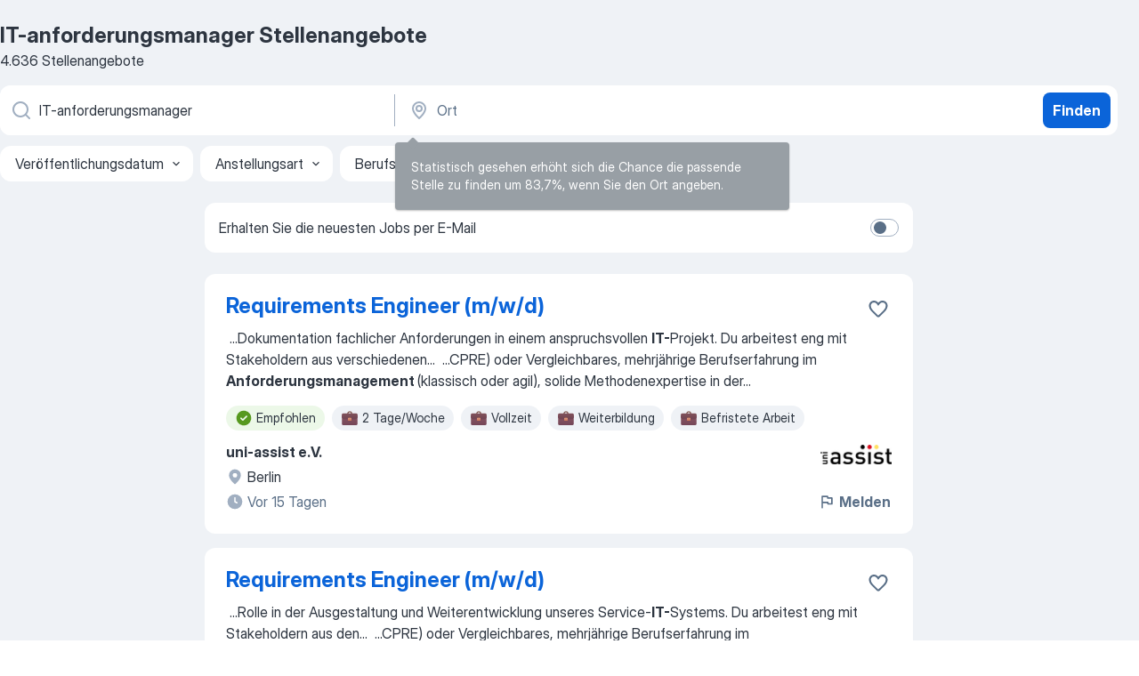

--- FILE ---
content_type: text/html
request_url: https://de.jooble.org/stellenangebote-IT+anforderungsmanager
body_size: 109417
content:
<!DOCTYPE html><html lang="de" xmlns="http://www.w3.org/1999/xhtml"><head><meta charset="utf-8"><link data-chunk="app" rel="stylesheet" href="/assets/app.fa1a0f571ce46c4bfff6.css"><link data-chunk="SERP" rel="stylesheet" href="/assets/SERP.a08a8230a18f323d0355.css"><meta name="viewport" content="width=device-width,initial-scale=1.0,maximum-scale=5" /><meta property="og:site_name" content="Jooble" /><meta property="og:locale" content="de" /><meta property="og:type" content="website" /><meta name="msvalidate.01" content="4E93DB804C5CCCD5B3AFF7486D4B2757" /><meta name="format-detection" content="telephone=no"><link rel="preconnect" href="https://www.googletagmanager.com" /><link rel="preconnect" href="https://www.google-analytics.com" /><link rel="dns-prefetch" href="https://www.google.com" /><link rel="dns-prefetch" href="https://apis.google.com" /><link rel="dns-prefetch" href="https://connect.facebook.net" /><link rel="dns-prefetch" href="https://www.facebook.com" /><link href="https://data-de.jooble.org/assets/fonts/inter-display.css" rel="stylesheet"><link href="https://data-de.jooble.org/assets/fonts/segoe.css" rel="stylesheet"><link rel="apple-touch-icon" href="/assets/images/favicon/ua/apple-touch-icon.png?v=4" /><link rel="apple-touch-icon" sizes="57x57" href="/assets/images/favicon/ua/apple-touch-icon-57x57.png?v=4" /><link rel="apple-touch-icon" sizes="60x60" href="/assets/images/favicon/ua/apple-touch-icon-60x60.png?v=4" /><link rel="apple-touch-icon" sizes="72x72" href="/assets/images/favicon/ua/apple-touch-icon-72x72.png?v=4" /><link rel="apple-touch-icon" sizes="76x76" href="/assets/images/favicon/ua/apple-touch-icon-76x76.png?v=4" /><link rel="apple-touch-icon" sizes="114x114" href="/assets/images/favicon/ua/apple-touch-icon-114x114.png?v=4" /><link rel="apple-touch-icon" sizes="120x120" href="/assets/images/favicon/ua/apple-touch-icon-120x120.png?v=4" /><link rel="apple-touch-icon" sizes="144x144" href="/assets/images/favicon/ua/apple-touch-icon-144x144.png?v=4" /><link rel="apple-touch-icon" sizes="152x152" href="/assets/images/favicon/ua/apple-touch-icon-152x152.png?v=4" /><link rel="apple-touch-icon" sizes="180x180" href="/assets/images/favicon/ua/apple-touch-icon-180x180.png?v=4" /><link rel="icon" type="image/png" sizes="16x16" href="/assets/images/favicon/ua/favicon-16x16.png?v=4"><link rel="icon" type="image/png" sizes="32x32" href="/assets/images/favicon/ua/favicon-32x32.png?v=4"><link rel="icon" type="image/png" sizes="48x48" href="/assets/images/favicon/ua/android-chrome-48x48.png?v=4"><link rel="icon" type="image/png" sizes="96x96" href="/assets/images/favicon/ua/android-chrome-96x96.png?v=4"><link rel="icon" type="image/png" sizes="144x144" href="/assets/images/favicon/ua/android-chrome-144x144.png?v=4"><link rel="icon" type="image/png" sizes="192x192" href="/assets/images/favicon/ua/android-chrome-192x192.png?v=4"><link rel="icon" type="image/png" sizes="194x194" href="/assets/images/favicon/ua/favicon-194x194.png?v=4"><link rel="icon" type="image/png" sizes="256x256" href="/assets/images/favicon/ua/android-chrome-256x256.png?v=4"><link rel="icon" type="image/png" sizes="384x384" href="/assets/images/favicon/ua/android-chrome-384x384.png?v=4"><link rel="icon" type="image/png" sizes="512x512" href="/assets/images/favicon/ua/android-chrome-512x512.png?v=4"><link rel="shortcut icon" type="image/x-icon" href="/assets/images/favicon/ua/favicon-ua.ico?v=4"><link rel="icon" href="/assets/images/favicon/ua/icon.svg?v=4" sizes="any" type="image/svg+xml"><meta name="msapplication-tooltip" content="Jooble"><meta name="msapplication-config" content="/browserconfig.xml"><meta name="msapplication-TileColor" content="#ffffff"><meta name="msapplication-TileImage" content="/assets/images/favicon/ua/mstile-144x144.png?v=4"><meta name="theme-color" content="#ffffff"><meta name="ir-site-verification-token" content="-1337664224"><script type="text/javascript" charset="utf-8">(function(g,o){g[o]=g[o]||function(){(g[o]['q']=g[o]['q']||[]).push(arguments)},g[o]['t']=1*new Date})(window,'_googCsa'); </script><script>!function(){if('PerformanceLongTaskTiming' in window) {var g=window.__tti={e:[]};g.o = new PerformanceObserver(function(l){g.e = g.e.concat(l.getEntries())});g.o.observe({entryTypes:['longtask']})}}();</script><script>!function(){var e,t,n,i,r={passive:!0,capture:!0},a=new Date,o=function(){i=[],t=-1,e=null,f(addEventListener)},c=function(i,r){e||(e=r,t=i,n=new Date,f(removeEventListener),u())},u=function(){if(t>=0&&t<n-a){var r={entryType:"first-input",name:e.type,target:e.target,cancelable:e.cancelable,startTime:e.timeStamp,processingStart:e.timeStamp+t};i.forEach((function(e){e(r)})),i=[]}},s=function(e){if(e.cancelable){var t=(e.timeStamp>1e12?new Date:performance.now())-e.timeStamp;"pointerdown"==e.type?function(e,t){var n=function(){c(e,t),a()},i=function(){a()},a=function(){removeEventListener("pointerup",n,r),removeEventListener("pointercancel",i,r)};addEventListener("pointerup",n,r),addEventListener("pointercancel",i,r)}(t,e):c(t,e)}},f=function(e){["mousedown","keydown","touchstart","pointerdown"].forEach((function(t){return e(t,s,r)}))},p="hidden"===document.visibilityState?0:1/0;addEventListener("visibilitychange",(function e(t){"hidden"===document.visibilityState&&(p=t.timeStamp,removeEventListener("visibilitychange",e,!0))}),!0);o(),self.webVitals={firstInputPolyfill:function(e){i.push(e),u()},resetFirstInputPolyfill:o,get firstHiddenTime(){return p}}}();</script><title data-rh="true">Dringend! IT-anforderungsmanager Jobs (mit Gehaltsangabe!) - Dezember 2025 - Jooble</title><link data-rh="true" rel="canonical" href="https://de.jooble.org/stellenangebote-IT+anforderungsmanager"/><meta data-rh="true" name="keywords" content="IT-anforderungsmanager Stellenangebote, IT-anforderungsmanager Jobs, Stellenangebote, Jobs"/><meta data-rh="true" name="description" content="Jobs: IT-anforderungsmanager • Umfangreiche Auswahl von 372.000+ aktuellen Stellenangeboten in Deutschland und im Ausland • Schnelle &amp; Kostenlose Jobsuche • Führende Arbeitgeber • Vollzeit-, Teilzeit- und temporäre Anstellung • Konkurrenzfähiges Gehalt • Job-Mail-Service • Jobs als: IT-anforderungsmanager - jetzt finden!"/><meta data-rh="true" name="robots" content="noindex"/><meta data-rh="true" property="og:image" content="/assets/images/open_graph/og_image.png"/><meta data-rh="true" property="og:url" content="https://de.jooble.org/stellenangebote-IT+anforderungsmanager"/><meta data-rh="true" property="og:title" content="Dringend! IT-anforderungsmanager Jobs (mit Gehaltsangabe!) - Dezember 2025 - Jooble"/><meta data-rh="true" property="og:description" content="Jobs: IT-anforderungsmanager • Umfangreiche Auswahl von 372.000+ aktuellen Stellenangeboten in Deutschland und im Ausland • Schnelle &amp; Kostenlose Jobsuche • Führende Arbeitgeber • Vollzeit-, Teilzeit- und temporäre Anstellung • Konkurrenzfähiges Gehalt • Job-Mail-Service • Jobs als: IT-anforderungsmanager - jetzt finden!"/><script data-rh="true" type="application/ld+json">{"@context":"https://schema.org","@type":"BreadcrumbList","itemListElement":[[{"@type":"ListItem","position":1,"item":{"@id":"https://de.jooble.org","name":"Stellenangebote"}},{"@type":"ListItem","position":2,"item":{"name":"IT-anforderungsmanager"}}]]}</script><script data-rh="true" type="application/ld+json">{"@context":"https://schema.org","@type":"ItemList","numberOfItems":4636,"itemListElement":[[{"@type":"ListItem","position":1,"url":"https://de.jooble.org/away/-1350795683687510184"},{"@type":"ListItem","position":2,"url":"https://de.jooble.org/jdp/294922093262619051/Requirements-Engineer-(m%2Fw%2Fd)-Berlin"},{"@type":"ListItem","position":3,"url":"https://de.jooble.org/jdp/3940743170526806886/Anforderungsmanager-%2F-Topic-Owner-(all-genders)-Braunschweig"},{"@type":"ListItem","position":4,"url":"https://de.jooble.org/jdp/6009878796332357223/Produkt+-und-Anforderungsmanagerin-%2F-Produkt+-und-Anforderungsmanager-+-Implementierungseinheit-(w%2Fm%2Fd)-Bonn"},{"@type":"ListItem","position":5,"url":"https://de.jooble.org/jdp/-3175241179575929807/Anforderungsmanager-f%C3%BCr-den-Bereich-IAM-und-BITS+Reporting-(m%2Fw%2Fd)-Hannover"},{"@type":"ListItem","position":6,"url":"https://de.jooble.org/jdp/-9002997119294146058/Anforderungsmanager%3Ain-Planung-und-Bau-(w%2Fm%2Fd)-Berlin"},{"@type":"ListItem","position":7,"url":"https://de.jooble.org/jdp/-7682531582796504717/Westhouse-Job%3A-Anforderungsmanager%2FRequirements-Engineer-(m%2Fw%2Fd)-M%C3%BCnchen"},{"@type":"ListItem","position":8,"url":"https://de.jooble.org/desc/1104473814548796872"},{"@type":"ListItem","position":9,"url":"https://de.jooble.org/desc/-4623216909360584513"},{"@type":"ListItem","position":10,"url":"https://de.jooble.org/jdp/-1723829993436543869/IT-Service-und-Anforderungsmanager-(m%2Fw%2Fd)-Sachsen+Anhalt"},{"@type":"ListItem","position":11,"url":"https://de.jooble.org/jdp/-6248757862590170164/Anforderungsmanager*in-Finanzen-und-Immobiliencontrolling-(-m%2F-w%2F-div)-Berlin"},{"@type":"ListItem","position":12,"url":"https://de.jooble.org/jdp/3975041294112621482/Anforderungsmanager-f%C3%BCr-Lasertechnik-(all-gender)-Jena"},{"@type":"ListItem","position":13,"url":"https://de.jooble.org/jdp/-178423383138406884/IT+Anforderungsmanager-(m%2Fw%2Fd)-Stuttgart"},{"@type":"ListItem","position":14,"url":"https://de.jooble.org/jdp/3081769561263363573/Anforderungsmanager-f%C3%BCr-digitale-Hardware-in-der-Luftfahrt-(m%2Fw%2Fd)-Ulm"},{"@type":"ListItem","position":15,"url":"https://de.jooble.org/jdp/567485565720148526/Projekt+-und-Anforderungsmanager-(m%2Fw%2Fd)-Waldaschaff"},{"@type":"ListItem","position":16,"url":"https://de.jooble.org/desc/-8125479290084441313"},{"@type":"ListItem","position":17,"url":"https://de.jooble.org/jdp/398545279842436726/Anforderungsmanager%3Ain-Planung-und-Bau-(w%2Fm%2Fd)-Berlin"},{"@type":"ListItem","position":18,"url":"https://de.jooble.org/jdp/1530307733719460479/Requirements-Engineer%2FAnforderungsmanager-(m%2Fw%2Fd)-in-der-Lebensversicherung-M%C3%BCnchen"},{"@type":"ListItem","position":19,"url":"https://de.jooble.org/jdp/7888192270463374874/Anforderungsmanager-(m%2Fw%2Fd)-Ehingen"},{"@type":"ListItem","position":20,"url":"https://de.jooble.org/jdp/9145392876455588625/IT+Service+-und-Anforderungsmanager-(m%2Fw%2Fd)-in-Dessau+Ro%C3%9Flau-Dessau+Ro%C3%9Flau"},{"@type":"ListItem","position":21,"url":"https://de.jooble.org/jdp/-5361016009082471636/IT+Anforderungsmanager%3Ain-f%C3%BCr-die-Verkehrswende-gesucht!-(w%2Fm%2Fd)-Regierungsbezirk-Freiburg"},{"@type":"ListItem","position":22,"url":"https://de.jooble.org/jdp/-2332621554323555541/Requirements-Engineer-%2F-Anforderungsmanager-(m%2Fw%2Fd)-+-Ingenieur%2C-Business-Analysis-Koblenz"},{"@type":"ListItem","position":23,"url":"https://de.jooble.org/jdp/5726103885024384756/Requirements-Engineer%2F-Anforderungsmanager-IT-(m%2Fw%2Fd)-+-Ingenieur%2C-Business-Analysis-Braunschweig"},{"@type":"ListItem","position":24,"url":"https://de.jooble.org/jdp/-6707130805553195745/Senior-Business-Analyst-%2F-Anforderungsmanager-(m%2Fw%2Fd)-mit-SAP-S%2F4HANA-PM-Know+How-(Ref.Nr.%3A-45675)-Berlin"},{"@type":"ListItem","position":25,"url":"https://de.jooble.org/jdp/9218229381982883081/Junior-Business-Analyst-%2F-Anforderungsmanager-(m%2Fw%2Fd)-mit-SAP-S%2F4HANA-PM-Know+How-(Ref.Nr.%3A-45676)-Berlin"},{"@type":"ListItem","position":26,"url":"https://de.jooble.org/jdp/8854755237369526122/Westhouse-Job%3A-Anforderungsmanager-Netzbetreiber-%2F-Business-Analyst-(m%2Fw%2Fd)-M%C3%BCnchen"},{"@type":"ListItem","position":27,"url":"https://de.jooble.org/jdp/4286724302397938276/IT-Business-Analyst-%2F-Anforderungsmanager-(m%2Fw%2Fd)-Stuttgart"},{"@type":"ListItem","position":28,"url":"https://de.jooble.org/jdp/7698020251706658455/Referent-SAP-und-IT-Anforderungsmanagement-(m%2Fw%2Fd)-Halle-(Saale)"},{"@type":"ListItem","position":29,"url":"https://de.jooble.org/jdp/7021705927116682366/Demand-Manager-IT-(w%2Fm%2Fd)-M%C3%BClheim-an-der-Ruhr"},{"@type":"ListItem","position":30,"url":"https://de.jooble.org/desc/547784259035144774"}]]}</script></head><body ondragstart="return false"><div id="app"><div class="zR2N9v"><div class="_1G2nM4"><div></div><div id="serpContainer" class="_0CG45k"><div class="+MdXgT"><header class="VavEB9"><div class="qD9dwK"><h1 class="_518B8Z">IT-anforderungsmanager Stellenangebote</h1><div company="p" class="cXVOTD">4.636 Stellenangebote</div></div><div class=""><form class="CXE+FW" data-test-name="_searchForm"><div class="tXoMlu"><div class="kySr3o EIHqTW"><div class="H-KSNn"><div class="Y6LTZC RKazSn"><div class="_0vIToK"><svg class="BC4g2E abyhUO gexuVd kPZVKg"><use xlink:href="/assets/sprite.1oxueCVBzlo-hocQRlhy.svg#icon-magnifier-usage"></use></svg><input id="input_:R55ioh:" class="_2cXMBT aHpE4r _5sX2B+" placeholder="Ich suche nach Stellenangeboten..." type="text" spellcheck="false" name="keyword" autoComplete="off" autoCapitalize="off" data-test-name="_searchFormKeywordInput" aria-label="Bitte geben Sie an, welche Art von Stelle Sie suchen" value="IT-anforderungsmanager"/></div></div></div></div><div class="kySr3o _9+Weu7"><div class="H-KSNn"><div class="Y6LTZC RKazSn"><div class="_0vIToK"><svg class="BC4g2E abyhUO gexuVd kPZVKg"><use xlink:href="/assets/sprite.1oxueCVBzlo-hocQRlhy.svg#icon-map_marker-usage"></use></svg><input id="tbRegion" class="_2cXMBT aHpE4r _5sX2B+" placeholder="Ort" type="text" spellcheck="false" name="region" autoComplete="off" autoCapitalize="off" data-test-name="_searchFormRegionInput" aria-label="Wählen Sie den Ort aus, in dem Sie Job suchen" value=""/></div></div></div></div></div><button type="submit" class="VMdYVt i6dNg1 oUsVL7 xVPKbj ZuTpxY">Finden</button></form></div><div class="p7hDF8"><div class="apmZrt" data-test-name="_smartTagsFilter"><div class="wYznI5"><span class="_1apRDx">Veröffentlichungsdatum</span><svg class="KaSFrq DuJhnH GM7Sgs _398Jb4"><use xlink:href="/assets/sprite.1oxueCVBzlo-hocQRlhy.svg#icon-chevron_down-usage"></use></svg></div><div class="wYznI5"><span class="_1apRDx">Anstellungsart</span><svg class="KaSFrq DuJhnH GM7Sgs _398Jb4"><use xlink:href="/assets/sprite.1oxueCVBzlo-hocQRlhy.svg#icon-chevron_down-usage"></use></svg></div><div class="wYznI5"><span class="_1apRDx">Berufserfahrung</span><svg class="KaSFrq DuJhnH GM7Sgs _398Jb4"><use xlink:href="/assets/sprite.1oxueCVBzlo-hocQRlhy.svg#icon-chevron_down-usage"></use></svg></div><div class="wYznI5"><span class="_1apRDx">Standort</span><svg class="KaSFrq DuJhnH GM7Sgs _398Jb4"><use xlink:href="/assets/sprite.1oxueCVBzlo-hocQRlhy.svg#icon-chevron_down-usage"></use></svg></div><div class="wYznI5"><span class="_1apRDx">Gehalt</span><svg class="KaSFrq DuJhnH GM7Sgs _398Jb4"><use xlink:href="/assets/sprite.1oxueCVBzlo-hocQRlhy.svg#icon-chevron_down-usage"></use></svg></div></div></div></header><div class="y+s7YY"><div class="Amjssv"><main class="toVmC+" role="main"><div class="NeCPdn" id="topBarContainer"><div class="dKIuea"><div class="pfddcp xPgV1+"><div class="Z7rxKJ"><span class="ahUpuK"> Erhalten Sie die neuesten Jobs per E-Mail </span><div class="rV3P9b H6hBvI RDT4pD seXaaO"><input id="SubscriptionSwitcher" type="checkbox" aria-label="SubscriptionSwitcher"/><label for="SubscriptionSwitcher"><span data-switch="pill" data-caption="false"><span data-switch="round"></span></span></label></div></div></div></div></div><div class="bXbgrv" id="serpContent"><div><div class="infinite-scroll-component__outerdiv"><div class="infinite-scroll-component ZbPfXY _serpContentBlock" style="height:auto;overflow:auto;-webkit-overflow-scrolling:touch"><div><ul class="kiBEcn"><li></li><li><div id="-1350795683687510184" data-test-name="_jobCard" class="+n4WEb rHG1ci"><div class="_9q4Aij"><h2 class="jA9gFS dUatPc"><a class="_8w9Ce2 tUC4Fj _6i4Nb0 wtCvxI job_card_link" target="_blank" rel="noopener nofollow" href="https://de.jooble.org/away/-1350795683687510184">Requirements Engineer (m/w/d)</a></h2><div class="_5A-eEY"><div class="Bdpujj"><button type="button" class="ZapzXe _9WpygY XEfYdx JFkX+L vMdXr7 RNbuqd" data-test-name="jobFavoritesButton__-1350795683687510184" aria-label="Die Stellenanzeige wurde zu den Favoriten hinzugefügt"><span class="H2e2t1 +gVFyQ"><svg class="KaSFrq JAzKjj _0ng4na"><use xlink:href="/assets/sprite.1oxueCVBzlo-hocQRlhy.svg#icon-heart_outline-usage"></use></svg></span></button></div></div></div><div><div class="QZH8mt"><div class="GEyos4">&nbsp;...<span>Dokumentation fachlicher Anforderungen in einem anspruchsvollen </span><b>IT-</b><span>Projekt. Du arbeitest eng mit Stakeholdern aus verschiedenen</span>...&nbsp;&nbsp;...<span>CPRE) oder Vergleichbares, 
 mehrjährige Berufserfahrung im </span><b>Anforderungsmanagement </b><span>(klassisch oder agil), 
 solide Methodenexpertise in der</span>...&nbsp;</div><div class="rvi8+s"><div class="tXxXy-"><div data-name="suggested" data-test-name="_highlightedTag" class="K8ZLnh tag fT460t"><svg class="KaSFrq DuJhnH GeatqJ"><use xlink:href="/assets/sprite.1oxueCVBzlo-hocQRlhy.svg#icon-check_match-usage"></use></svg>Empfohlen</div><div data-name="2_tage_die_woche" data-test-name="_jobTag" class="K8ZLnh tag _7Amkfs"><div class="uE1IG0" style="background-image:url(/assets/images/tagIconsNew/emj_briefcase.svg)"></div>2 Tage/Woche</div><div data-name="vollzeit" data-test-name="_jobTag" class="K8ZLnh tag _7Amkfs"><div class="uE1IG0" style="background-image:url(/assets/images/tagIconsNew/emj_briefcase.svg)"></div>Vollzeit</div><div data-name="weiterbildungsstelle" data-test-name="_jobTag" class="K8ZLnh tag _7Amkfs"><div class="uE1IG0" style="background-image:url(/assets/images/tagIconsNew/emj_briefcase.svg)"></div>Weiterbildung</div><div data-name="befristet" data-test-name="_jobTag" class="K8ZLnh tag _7Amkfs"><div class="uE1IG0" style="background-image:url(/assets/images/tagIconsNew/emj_briefcase.svg)"></div>Befristete Arbeit</div><div data-name="flexible_arbeitszeit" data-test-name="_jobTag" class="K8ZLnh tag _7Amkfs"><div class="uE1IG0" style="background-image:url(/assets/images/tagIconsNew/emoji_tear_off_calendar.svg)"></div>Flexible Arbeitszeiten</div></div></div></div><div class="L4BhzZ wrapper__new_tags_design bLrJMm"><div class="j+648w"><button type="button" class="ZapzXe _9WpygY JFkX+L vMdXr7 _9ofHq7" data-test-name="_reportJobButtonSerp"><span class="H2e2t1 w87w0E"><svg class="KaSFrq xY3sEm _0ng4na cS9jE1"><use xlink:href="/assets/sprite.1oxueCVBzlo-hocQRlhy.svg#icon-flag-usage"></use></svg></span>Melden</button><img src="https://nl.jooble.org/logo/-5697066618024537963.png" class="yUFQEM" aria-hidden="true" alt="dteCompanyLogo"/></div><div class="E6E0jY"><div class="pXyhD4 VeoRvG"><div class="heru4z"><p class="z6WlhX" data-test-name="_companyName">uni-assist e.V.</p></div></div><div class="blapLw gj1vO6 fhg31q nxYYVJ" tabindex="-1"><svg class="BC4g2E c6AqqO gexuVd kE3ssB DlQ0Ty icon_gray_soft mdorqd"><use xlink:href="/assets/sprite.1oxueCVBzlo-hocQRlhy.svg#icon-map_marker_filled-usage"></use></svg><div class="caption NTRJBV">Berlin</div></div><div class="blapLw gj1vO6 fhg31q fGYTou"><svg class="BC4g2E c6AqqO gexuVd kE3ssB DlQ0Ty icon_gray_soft jjtReA"><use xlink:href="/assets/sprite.1oxueCVBzlo-hocQRlhy.svg#icon-clock_filled-usage"></use></svg><div class="caption Vk-5Da">Vor 15 Tagen</div></div></div></div></div></div></li><li><div id="294922093262619051" data-test-name="_jobCard" class="+n4WEb rHG1ci"><div class="_9q4Aij"><h2 class="jA9gFS dUatPc"><a class="_8w9Ce2 tUC4Fj _6i4Nb0 wtCvxI job_card_link" target="_blank" href="https://de.jooble.org/jdp/294922093262619051/Requirements-Engineer-(m%2Fw%2Fd)-Berlin">Requirements Engineer (m/w/d)</a></h2><div class="_5A-eEY"><div class="Bdpujj"><button type="button" class="ZapzXe _9WpygY XEfYdx JFkX+L vMdXr7 RNbuqd" data-test-name="jobFavoritesButton__294922093262619051" aria-label="Die Stellenanzeige wurde zu den Favoriten hinzugefügt"><span class="H2e2t1 +gVFyQ"><svg class="KaSFrq JAzKjj _0ng4na"><use xlink:href="/assets/sprite.1oxueCVBzlo-hocQRlhy.svg#icon-heart_outline-usage"></use></svg></span></button></div></div></div><div><div class="QZH8mt"><div class="GEyos4">&nbsp;...<span>Rolle in der Ausgestaltung und Weiterentwicklung unseres Service-</span><b>IT-</b><span>Systems. Du arbeitest eng mit Stakeholdern aus den</span>...&nbsp;&nbsp;...<span>CPRE) oder Vergleichbares,   
 mehrjährige Berufserfahrung im </span><b>Anforderungsmanagement </b><span>(klassisch oder agil),   
 solide Methodenexpertise in der Anforderungsanalyse</span>...&nbsp;</div><div class="rvi8+s"><div class="tXxXy-"><div data-name="suggested" data-test-name="_highlightedTag" class="K8ZLnh tag fT460t"><svg class="KaSFrq DuJhnH GeatqJ"><use xlink:href="/assets/sprite.1oxueCVBzlo-hocQRlhy.svg#icon-check_match-usage"></use></svg>Empfohlen</div><div data-name="2_tage_die_woche" data-test-name="_jobTag" class="K8ZLnh tag _7Amkfs"><div class="uE1IG0" style="background-image:url(/assets/images/tagIconsNew/emj_briefcase.svg)"></div>2 Tage/Woche</div><div data-name="vollzeit" data-test-name="_jobTag" class="K8ZLnh tag _7Amkfs"><div class="uE1IG0" style="background-image:url(/assets/images/tagIconsNew/emj_briefcase.svg)"></div>Vollzeit</div><div data-name="weiterbildungsstelle" data-test-name="_jobTag" class="K8ZLnh tag _7Amkfs"><div class="uE1IG0" style="background-image:url(/assets/images/tagIconsNew/emj_briefcase.svg)"></div>Weiterbildung</div><div data-name="teilzeit" data-test-name="_jobTag" class="K8ZLnh tag _7Amkfs"><div class="uE1IG0" style="background-image:url(/assets/images/tagIconsNew/emj_briefcase.svg)"></div>Teilzeit</div><div data-name="befristet" data-test-name="_jobTag" class="K8ZLnh tag _7Amkfs"><div class="uE1IG0" style="background-image:url(/assets/images/tagIconsNew/emj_briefcase.svg)"></div>Befristete Arbeit</div><div data-name="30_stunden" data-test-name="_jobTag" class="K8ZLnh tag _7Amkfs"><div class="uE1IG0" style="background-image:url(/assets/images/tagIconsNew/emj_briefcase.svg)"></div>30 Stunden</div><div data-name="ab_sofort" data-test-name="_jobTag" class="K8ZLnh tag _7Amkfs"><div class="uE1IG0" style="background-image:url(/assets/images/tagIconsNew/emoji_round_pushpin.svg)"></div>Ab sofort</div><div data-name="flexible_arbeitszeit" data-test-name="_jobTag" class="K8ZLnh tag _7Amkfs"><div class="uE1IG0" style="background-image:url(/assets/images/tagIconsNew/emoji_tear_off_calendar.svg)"></div>Flexible Arbeitszeiten</div></div></div></div><div class="L4BhzZ wrapper__new_tags_design bLrJMm"><div class="j+648w"><button type="button" class="ZapzXe _9WpygY JFkX+L vMdXr7 _9ofHq7" data-test-name="_reportJobButtonSerp"><span class="H2e2t1 w87w0E"><svg class="KaSFrq xY3sEm _0ng4na cS9jE1"><use xlink:href="/assets/sprite.1oxueCVBzlo-hocQRlhy.svg#icon-flag-usage"></use></svg></span>Melden</button><img src="https://nl.jooble.org/logo/-311243472481435865.png" class="yUFQEM" aria-hidden="true" alt="dteCompanyLogo"/></div><div class="E6E0jY"><div class="pXyhD4 VeoRvG"><div class="heru4z"><p class="z6WlhX" data-test-name="_companyName">uni-assist e.V.</p></div></div><div class="blapLw gj1vO6 fhg31q nxYYVJ" tabindex="-1"><svg class="BC4g2E c6AqqO gexuVd kE3ssB DlQ0Ty icon_gray_soft mdorqd"><use xlink:href="/assets/sprite.1oxueCVBzlo-hocQRlhy.svg#icon-map_marker_filled-usage"></use></svg><div class="caption NTRJBV">Berlin</div></div><div class="blapLw gj1vO6 fhg31q fGYTou"><svg class="BC4g2E c6AqqO gexuVd kE3ssB DlQ0Ty icon_gray_soft jjtReA"><use xlink:href="/assets/sprite.1oxueCVBzlo-hocQRlhy.svg#icon-clock_filled-usage"></use></svg><div class="caption Vk-5Da">Vor 15 Tagen</div></div></div></div></div></div></li><li><div id="3940743170526806886" data-test-name="_jobCard" class="+n4WEb rHG1ci"><div class="_9q4Aij"><h2 class="jA9gFS dUatPc"><a class="_8w9Ce2 tUC4Fj _6i4Nb0 wtCvxI job_card_link" target="_blank" href="https://de.jooble.org/jdp/3940743170526806886/Anforderungsmanager-%2F-Topic-Owner-(all-genders)-Braunschweig">Anforderungsmanager / Topic Owner (all genders)</a></h2><div class="_5A-eEY"><div class="Bdpujj"><button type="button" class="ZapzXe _9WpygY XEfYdx JFkX+L vMdXr7 RNbuqd" data-test-name="jobFavoritesButton__3940743170526806886" aria-label="Die Stellenanzeige wurde zu den Favoriten hinzugefügt"><span class="H2e2t1 +gVFyQ"><svg class="KaSFrq JAzKjj _0ng4na"><use xlink:href="/assets/sprite.1oxueCVBzlo-hocQRlhy.svg#icon-heart_outline-usage"></use></svg></span></button></div></div></div><div><div class="QZH8mt"><div class="GEyos4">&nbsp;...<span>lösungsorientierte Persönlichkeit mit einem Blick fürs Detail 
 Du bringst idealerweise erste Erfahrungen im </span><b>Anforderungsmanagement,</b><span> in der Projektarbeit oder in der Arbeit mit </span><b>IT-</b><span>Systemen mit 
 Das bieten wir dir 
 Weil Erfolg keine Einbahnstraße ist: Unser attraktives</span>...&nbsp;</div><div class="rvi8+s"><div class="tXxXy-"><div data-name="suggested" data-test-name="_highlightedTag" class="K8ZLnh tag fT460t"><svg class="KaSFrq DuJhnH GeatqJ"><use xlink:href="/assets/sprite.1oxueCVBzlo-hocQRlhy.svg#icon-check_match-usage"></use></svg>Empfohlen</div><div data-name="vollzeit" data-test-name="_jobTag" class="K8ZLnh tag _7Amkfs"><div class="uE1IG0" style="background-image:url(/assets/images/tagIconsNew/emj_briefcase.svg)"></div>Vollzeit</div><div data-name="mobiles_arbeiten" data-test-name="_jobTag" class="K8ZLnh tag _7Amkfs"><div class="uE1IG0" style="background-image:url(/assets/images/tagIconsNew/emoji_round_pushpin.svg)"></div>Mobiles Arbeiten</div><div data-name="flexible_arbeitszeit" data-test-name="_jobTag" class="K8ZLnh tag _7Amkfs"><div class="uE1IG0" style="background-image:url(/assets/images/tagIconsNew/emoji_tear_off_calendar.svg)"></div>Flexible Arbeitszeiten</div><div data-name="nachmittags" data-test-name="_jobTag" class="K8ZLnh tag _7Amkfs"><div class="uE1IG0" style="background-image:url(/assets/images/tagIconsNew/emoji_tear_off_calendar.svg)"></div>Nachmittagsschicht</div></div></div></div><div class="L4BhzZ wrapper__new_tags_design bLrJMm"><div class="j+648w"><button type="button" class="ZapzXe _9WpygY JFkX+L vMdXr7 _9ofHq7" data-test-name="_reportJobButtonSerp"><span class="H2e2t1 w87w0E"><svg class="KaSFrq xY3sEm _0ng4na cS9jE1"><use xlink:href="/assets/sprite.1oxueCVBzlo-hocQRlhy.svg#icon-flag-usage"></use></svg></span>Melden</button></div><div class="E6E0jY"><div class="pXyhD4 VeoRvG"><div class="heru4z"><p class="z6WlhX" data-test-name="_companyName">HBSN GmbH</p></div></div><div class="blapLw gj1vO6 fhg31q nxYYVJ" tabindex="-1"><svg class="BC4g2E c6AqqO gexuVd kE3ssB DlQ0Ty icon_gray_soft mdorqd"><use xlink:href="/assets/sprite.1oxueCVBzlo-hocQRlhy.svg#icon-map_marker_filled-usage"></use></svg><div class="caption NTRJBV">Braunschweig</div></div><div class="blapLw gj1vO6 fhg31q fGYTou"><svg class="BC4g2E c6AqqO gexuVd kE3ssB DlQ0Ty icon_gray_soft jjtReA"><use xlink:href="/assets/sprite.1oxueCVBzlo-hocQRlhy.svg#icon-clock_filled-usage"></use></svg><div class="caption Vk-5Da">Vor einem Monat</div></div></div></div></div></div></li><li><div id="6009878796332357223" data-test-name="_jobCard" class="+n4WEb rHG1ci"><div class="_9q4Aij"><h2 class="jA9gFS dUatPc"><a class="_8w9Ce2 tUC4Fj _6i4Nb0 wtCvxI job_card_link" target="_blank" href="https://de.jooble.org/jdp/6009878796332357223/Produkt+-und-Anforderungsmanagerin-%2F-Produkt+-und-Anforderungsmanager-+-Implementierungseinheit-(w%2Fm%2Fd)-Bonn">Produkt- und Anforderungsmanagerin / Produkt- und Anforderungsmanager - Implementierungseinheit (w/m/d)</a></h2><div class="_5A-eEY"><div class="Bdpujj"><button type="button" class="ZapzXe _9WpygY XEfYdx JFkX+L vMdXr7 RNbuqd" data-test-name="jobFavoritesButton__6009878796332357223" aria-label="Die Stellenanzeige wurde zu den Favoriten hinzugefügt"><span class="H2e2t1 +gVFyQ"><svg class="KaSFrq JAzKjj _0ng4na"><use xlink:href="/assets/sprite.1oxueCVBzlo-hocQRlhy.svg#icon-heart_outline-usage"></use></svg></span></button></div></div></div><div><div class="QZH8mt"><div class="GEyos4">&nbsp;...<span>eine/einen 
 Produkt- und Anforderungsmanagerin / Produkt- und </span><b>Anforderungsmanager </b><span>- Implementierungseinheit (w/m/d) 
(Entgeltgruppe 13 TVöD</span>...&nbsp;&nbsp;...<span>Umsetzung von Rollen und Berechtigungen in der eAkte und anderen </span><b>IT-</b><span>Verfahren der Sparte Organisation und Personal. 
 Sie</span>...&nbsp;</div><div class="rvi8+s"><div class="tXxXy-"><div data-name="suggested" data-test-name="_highlightedTag" class="K8ZLnh tag fT460t"><svg class="KaSFrq DuJhnH GeatqJ"><use xlink:href="/assets/sprite.1oxueCVBzlo-hocQRlhy.svg#icon-check_match-usage"></use></svg>Empfohlen</div><div data-name="unbefristet" data-test-name="_jobTag" class="K8ZLnh tag _7Amkfs"><div class="uE1IG0" style="background-image:url(/assets/images/tagIconsNew/emj_briefcase.svg)"></div>Unbefristete Arbeit</div><div data-name="mobiles_arbeiten" data-test-name="_jobTag" class="K8ZLnh tag _7Amkfs"><div class="uE1IG0" style="background-image:url(/assets/images/tagIconsNew/emoji_round_pushpin.svg)"></div>Mobiles Arbeiten</div></div></div></div><div class="L4BhzZ wrapper__new_tags_design bLrJMm"><div class="j+648w"><button type="button" class="ZapzXe _9WpygY JFkX+L vMdXr7 _9ofHq7" data-test-name="_reportJobButtonSerp"><span class="H2e2t1 w87w0E"><svg class="KaSFrq xY3sEm _0ng4na cS9jE1"><use xlink:href="/assets/sprite.1oxueCVBzlo-hocQRlhy.svg#icon-flag-usage"></use></svg></span>Melden</button></div><div class="E6E0jY"><div class="pXyhD4 VeoRvG"><div class="heru4z"><p class="z6WlhX" data-test-name="_companyName">Bundesanstalt für Immobilienaufgaben</p></div></div><div class="blapLw gj1vO6 fhg31q nxYYVJ" tabindex="-1"><svg class="BC4g2E c6AqqO gexuVd kE3ssB DlQ0Ty icon_gray_soft mdorqd"><use xlink:href="/assets/sprite.1oxueCVBzlo-hocQRlhy.svg#icon-map_marker_filled-usage"></use></svg><div class="caption NTRJBV">Bonn</div></div><div class="blapLw gj1vO6 fhg31q fGYTou"><svg class="BC4g2E c6AqqO gexuVd kE3ssB DlQ0Ty icon_gray_soft jjtReA"><use xlink:href="/assets/sprite.1oxueCVBzlo-hocQRlhy.svg#icon-clock_filled-usage"></use></svg><div class="caption Vk-5Da">Vor 5 Tagen</div></div></div></div></div></div></li><li><div id="-3175241179575929807" data-test-name="_jobCard" class="+n4WEb rHG1ci"><div class="_9q4Aij"><h2 class="jA9gFS dUatPc"><a class="_8w9Ce2 tUC4Fj _6i4Nb0 wtCvxI job_card_link" target="_blank" href="https://de.jooble.org/jdp/-3175241179575929807/Anforderungsmanager-f%C3%BCr-den-Bereich-IAM-und-BITS+Reporting-(m%2Fw%2Fd)-Hannover">Anforderungsmanager für den Bereich IAM und BITS-Reporting (m/w/d)</a></h2><div class="_5A-eEY"><div class="Bdpujj"><button type="button" class="ZapzXe _9WpygY XEfYdx JFkX+L vMdXr7 RNbuqd" data-test-name="jobFavoritesButton__-3175241179575929807" aria-label="Die Stellenanzeige wurde zu den Favoriten hinzugefügt"><span class="H2e2t1 +gVFyQ"><svg class="KaSFrq JAzKjj _0ng4na"><use xlink:href="/assets/sprite.1oxueCVBzlo-hocQRlhy.svg#icon-heart_outline-usage"></use></svg></span></button></div></div></div><div><div class="QZH8mt"><div class="GEyos4">&nbsp;...<span>Als einer der größten Banken-</span><b>IT-</b><span>Dienstleister und Digitalisierungspartner Europas</span>...&nbsp;&nbsp;...<span>Hannover oder Münster einen 

 </span><b>Anforderungsmanager </b><span>für den Bereich IAM und BITS-Reporting</span>...&nbsp;&nbsp;...<span>Berufserfahrung in den Themen </span><b>Anforderungsmanagement </b><span>& Softwareentwicklung, oder vergleichbare</span>...&nbsp;</div><div class="rvi8+s"><div class="tXxXy-"><div data-name="suggested" data-test-name="_highlightedTag" class="K8ZLnh tag fT460t"><svg class="KaSFrq DuJhnH GeatqJ"><use xlink:href="/assets/sprite.1oxueCVBzlo-hocQRlhy.svg#icon-check_match-usage"></use></svg>Empfohlen</div><div data-name="unbefristet" data-test-name="_jobTag" class="K8ZLnh tag _7Amkfs"><div class="uE1IG0" style="background-image:url(/assets/images/tagIconsNew/emj_briefcase.svg)"></div>Unbefristete Arbeit</div><div data-name="vollzeit" data-test-name="_jobTag" class="K8ZLnh tag _7Amkfs"><div class="uE1IG0" style="background-image:url(/assets/images/tagIconsNew/emj_briefcase.svg)"></div>Vollzeit</div><div data-name="weiterbildungsstelle" data-test-name="_jobTag" class="K8ZLnh tag _7Amkfs"><div class="uE1IG0" style="background-image:url(/assets/images/tagIconsNew/emj_briefcase.svg)"></div>Weiterbildung</div><div data-name="mobiles_arbeiten" data-test-name="_jobTag" class="K8ZLnh tag _7Amkfs"><div class="uE1IG0" style="background-image:url(/assets/images/tagIconsNew/emoji_round_pushpin.svg)"></div>Mobiles Arbeiten</div><div data-name="flexible_arbeitszeit" data-test-name="_jobTag" class="K8ZLnh tag _7Amkfs"><div class="uE1IG0" style="background-image:url(/assets/images/tagIconsNew/emoji_tear_off_calendar.svg)"></div>Flexible Arbeitszeiten</div></div></div></div><div class="L4BhzZ wrapper__new_tags_design bLrJMm"><div class="j+648w"><button type="button" class="ZapzXe _9WpygY JFkX+L vMdXr7 _9ofHq7" data-test-name="_reportJobButtonSerp"><span class="H2e2t1 w87w0E"><svg class="KaSFrq xY3sEm _0ng4na cS9jE1"><use xlink:href="/assets/sprite.1oxueCVBzlo-hocQRlhy.svg#icon-flag-usage"></use></svg></span>Melden</button></div><div class="E6E0jY"><div class="pXyhD4 VeoRvG"><div class="heru4z"><p class="z6WlhX" data-test-name="_companyName">Finanz Informatik</p></div></div><div class="blapLw gj1vO6 fhg31q nxYYVJ" tabindex="-1"><svg class="BC4g2E c6AqqO gexuVd kE3ssB DlQ0Ty icon_gray_soft mdorqd"><use xlink:href="/assets/sprite.1oxueCVBzlo-hocQRlhy.svg#icon-map_marker_filled-usage"></use></svg><div class="caption NTRJBV">Hannover</div></div><div class="blapLw gj1vO6 fhg31q fGYTou"><svg class="BC4g2E c6AqqO gexuVd kE3ssB DlQ0Ty icon_gray_soft jjtReA"><use xlink:href="/assets/sprite.1oxueCVBzlo-hocQRlhy.svg#icon-clock_filled-usage"></use></svg><div class="caption Vk-5Da">Vor 2 Tagen</div></div></div></div></div></div></li><li><div id="-9002997119294146058" data-test-name="_jobCard" class="+n4WEb rHG1ci"><div class="_9q4Aij"><h2 class="jA9gFS dUatPc"><a class="_8w9Ce2 tUC4Fj _6i4Nb0 wtCvxI job_card_link" target="_blank" href="https://de.jooble.org/jdp/-9002997119294146058/Anforderungsmanager%3Ain-Planung-und-Bau-(w%2Fm%2Fd)-Berlin">Anforderungsmanager:in Planung und Bau (w/m/d)</a></h2><div class="_5A-eEY"><div class="Bdpujj"><button type="button" class="ZapzXe _9WpygY XEfYdx JFkX+L vMdXr7 RNbuqd" data-test-name="jobFavoritesButton__-9002997119294146058" aria-label="Die Stellenanzeige wurde zu den Favoriten hinzugefügt"><span class="H2e2t1 +gVFyQ"><svg class="KaSFrq JAzKjj _0ng4na"><use xlink:href="/assets/sprite.1oxueCVBzlo-hocQRlhy.svg#icon-heart_outline-usage"></use></svg></span></button></div></div></div><div><div class="QZH8mt"><div class="GEyos4"><b>Anforderungsmanager:</b><span>in Planung und Bau (w/m/d)

Job-ID: 4275
Standort: Berlin, Neue Jüdenstraße</span>...&nbsp;&nbsp;...<span>dem Bereich Planung und Bau, der </span><b>IT-</b><span>Abteilung, dem Einkauf und externen Partner</span>...&nbsp;&nbsp;...<span>Kenntnisse und Erfahrungen im </span><b>Anforderungsmanagement
</b><span>Erfahrungen im Projektmanagement im klassischen</span>...&nbsp;</div><div class="rvi8+s"><div class="tXxXy-"><div data-name="suggested" data-test-name="_highlightedTag" class="K8ZLnh tag fT460t"><svg class="KaSFrq DuJhnH GeatqJ"><use xlink:href="/assets/sprite.1oxueCVBzlo-hocQRlhy.svg#icon-check_match-usage"></use></svg>Empfohlen</div><div data-name="unbefristet" data-test-name="_jobTag" class="K8ZLnh tag _7Amkfs"><div class="uE1IG0" style="background-image:url(/assets/images/tagIconsNew/emj_briefcase.svg)"></div>Unbefristete Arbeit</div><div data-name="vollzeit" data-test-name="_jobTag" class="K8ZLnh tag _7Amkfs"><div class="uE1IG0" style="background-image:url(/assets/images/tagIconsNew/emj_briefcase.svg)"></div>Vollzeit</div><div data-name="teilzeit" data-test-name="_jobTag" class="K8ZLnh tag _7Amkfs"><div class="uE1IG0" style="background-image:url(/assets/images/tagIconsNew/emj_briefcase.svg)"></div>Teilzeit</div><div data-name="ab_sofort" data-test-name="_jobTag" class="K8ZLnh tag _7Amkfs"><div class="uE1IG0" style="background-image:url(/assets/images/tagIconsNew/emoji_round_pushpin.svg)"></div>Ab sofort</div><div data-name="homeoffice" data-test-name="_jobTag" class="K8ZLnh tag _7Amkfs"><div class="uE1IG0" style="background-image:url(/assets/images/tagIconsNew/emoji_globe.svg)"></div>Homeoffice</div><div data-name="flexible_arbeitszeit" data-test-name="_jobTag" class="K8ZLnh tag _7Amkfs"><div class="uE1IG0" style="background-image:url(/assets/images/tagIconsNew/emoji_tear_off_calendar.svg)"></div>Flexible Arbeitszeiten</div></div></div></div><div class="L4BhzZ wrapper__new_tags_design bLrJMm"><div class="j+648w"><button type="button" class="ZapzXe _9WpygY JFkX+L vMdXr7 _9ofHq7" data-test-name="_reportJobButtonSerp"><span class="H2e2t1 w87w0E"><svg class="KaSFrq xY3sEm _0ng4na cS9jE1"><use xlink:href="/assets/sprite.1oxueCVBzlo-hocQRlhy.svg#icon-flag-usage"></use></svg></span>Melden</button></div><div class="E6E0jY"><div class="pXyhD4 VeoRvG"><div class="heru4z"><p class="z6WlhX" data-test-name="_companyName">Berliner Wasserbetriebe</p></div></div><div class="blapLw gj1vO6 fhg31q nxYYVJ" tabindex="-1"><svg class="BC4g2E c6AqqO gexuVd kE3ssB DlQ0Ty icon_gray_soft mdorqd"><use xlink:href="/assets/sprite.1oxueCVBzlo-hocQRlhy.svg#icon-map_marker_filled-usage"></use></svg><div class="caption NTRJBV">Berlin</div></div><div class="blapLw gj1vO6 fhg31q fGYTou"><svg class="BC4g2E c6AqqO gexuVd kE3ssB DlQ0Ty icon_gray_soft jjtReA"><use xlink:href="/assets/sprite.1oxueCVBzlo-hocQRlhy.svg#icon-clock_filled-usage"></use></svg><div class="caption Vk-5Da">Vor 12 Tagen</div></div></div></div></div></div></li><li><div id="-7682531582796504717" data-test-name="_jobCard" class="+n4WEb rHG1ci"><div class="_9q4Aij"><h2 class="jA9gFS dUatPc"><a class="_8w9Ce2 tUC4Fj _6i4Nb0 wtCvxI job_card_link" target="_blank" href="https://de.jooble.org/jdp/-7682531582796504717/Westhouse-Job%3A-Anforderungsmanager%2FRequirements-Engineer-(m%2Fw%2Fd)-M%C3%BCnchen">Westhouse Job: Anforderungsmanager/Requirements Engineer (m/w/d)</a></h2><div class="_5A-eEY"><div class="Bdpujj"><button type="button" class="ZapzXe _9WpygY XEfYdx JFkX+L vMdXr7 RNbuqd" data-test-name="jobFavoritesButton__-7682531582796504717" aria-label="Die Stellenanzeige wurde zu den Favoriten hinzugefügt"><span class="H2e2t1 +gVFyQ"><svg class="KaSFrq JAzKjj _0ng4na"><use xlink:href="/assets/sprite.1oxueCVBzlo-hocQRlhy.svg#icon-heart_outline-usage"></use></svg></span></button></div></div></div><div><div class="QZH8mt"><div class="GEyos4">&nbsp;...<span>eines der führenden internationalen Recruitment Unternehmen für die Vermittlung von hochqualifizierten Fachexperten in Bereichen wie </span><b>IT </b><span>Life Cycle, SAP, Engineering, Kaufmännischem und Fachberatung.
																																				 Ihre Aufgaben 
 Ermittlung von Anforderungen</span>...&nbsp;</div><div class="rvi8+s"><div class="tXxXy-"><div data-name="suggested" data-test-name="_highlightedTag" class="K8ZLnh tag fT460t"><svg class="KaSFrq DuJhnH GeatqJ"><use xlink:href="/assets/sprite.1oxueCVBzlo-hocQRlhy.svg#icon-check_match-usage"></use></svg>Empfohlen</div></div></div></div><div class="L4BhzZ wrapper__new_tags_design bLrJMm"><div class="j+648w"><button type="button" class="ZapzXe _9WpygY JFkX+L vMdXr7 _9ofHq7" data-test-name="_reportJobButtonSerp"><span class="H2e2t1 w87w0E"><svg class="KaSFrq xY3sEm _0ng4na cS9jE1"><use xlink:href="/assets/sprite.1oxueCVBzlo-hocQRlhy.svg#icon-flag-usage"></use></svg></span>Melden</button></div><div class="E6E0jY"><div class="pXyhD4 VeoRvG"><div class="heru4z"><p class="z6WlhX" data-test-name="_companyName">Westhouse Consulting GmbH</p></div></div><div class="blapLw gj1vO6 fhg31q nxYYVJ" tabindex="-1"><svg class="BC4g2E c6AqqO gexuVd kE3ssB DlQ0Ty icon_gray_soft mdorqd"><use xlink:href="/assets/sprite.1oxueCVBzlo-hocQRlhy.svg#icon-map_marker_filled-usage"></use></svg><div class="caption NTRJBV">München</div></div><div class="blapLw gj1vO6 fhg31q fGYTou"><svg class="BC4g2E c6AqqO gexuVd kE3ssB DlQ0Ty icon_gray_soft jjtReA"><use xlink:href="/assets/sprite.1oxueCVBzlo-hocQRlhy.svg#icon-clock_filled-usage"></use></svg><div class="caption Vk-5Da"> vor 2 Monaten</div></div></div></div></div></div></li><li><div class="li6YgU" style="--ew-button-color:#F7F6F2;--ew-button-background-color:#014EFE"></div></li><li></li><li><div id="1104473814548796872" data-test-name="_jobCard" class="+n4WEb rHG1ci"><div class="_9q4Aij"><h2 class="jA9gFS dUatPc"><a class="_8w9Ce2 tUC4Fj _6i4Nb0 wtCvxI job_card_link" target="_blank" rel="noopener nofollow" href="https://de.jooble.org/desc/1104473814548796872">IT Anforderungsmanager (m/w/d)</a></h2><div class="_5A-eEY"><div class="Bdpujj"><button type="button" class="ZapzXe _9WpygY XEfYdx JFkX+L vMdXr7 RNbuqd" data-test-name="jobFavoritesButton__1104473814548796872" aria-label="Die Stellenanzeige wurde zu den Favoriten hinzugefügt"><span class="H2e2t1 +gVFyQ"><svg class="KaSFrq JAzKjj _0ng4na"><use xlink:href="/assets/sprite.1oxueCVBzlo-hocQRlhy.svg#icon-heart_outline-usage"></use></svg></span></button></div></div></div><div><div class="QZH8mt"><div class="GEyos4">&nbsp;...<span>Grundlage von Fachkonzepten 
 Erste(r) Ansprechpartner(in) für die Fachbereiche im Kon-text der Erfassung neuer Anforderungen an die </span><b>IT </b><span>(Softwareentwicklung)
 Das bringst Du mit - Fähigkeiten, mit denen Du die Zukunft gestaltest 
 Abgeschlossenes Studium aus dem IT-</span>...&nbsp;</div><div class="rvi8+s"><div class="tXxXy-"><div data-name="suggested" data-test-name="_highlightedTag" class="K8ZLnh tag fT460t"><svg class="KaSFrq DuJhnH GeatqJ"><use xlink:href="/assets/sprite.1oxueCVBzlo-hocQRlhy.svg#icon-check_match-usage"></use></svg>Empfohlen</div><div data-name="weiterbildungsstelle" data-test-name="_jobTag" class="K8ZLnh tag _7Amkfs"><div class="uE1IG0" style="background-image:url(/assets/images/tagIconsNew/emj_briefcase.svg)"></div>Weiterbildung</div><div data-name="flexible_arbeitszeit" data-test-name="_jobTag" class="K8ZLnh tag _7Amkfs"><div class="uE1IG0" style="background-image:url(/assets/images/tagIconsNew/emoji_tear_off_calendar.svg)"></div>Flexible Arbeitszeiten</div></div></div></div><div class="L4BhzZ wrapper__new_tags_design bLrJMm"><div class="j+648w"><button type="button" class="ZapzXe _9WpygY JFkX+L vMdXr7 _9ofHq7" data-test-name="_reportJobButtonSerp"><span class="H2e2t1 w87w0E"><svg class="KaSFrq xY3sEm _0ng4na cS9jE1"><use xlink:href="/assets/sprite.1oxueCVBzlo-hocQRlhy.svg#icon-flag-usage"></use></svg></span>Melden</button></div><div class="E6E0jY"><div class="pXyhD4 VeoRvG"><div class="heru4z"><p class="z6WlhX" data-test-name="_companyName">Herausgebergemeinschaft WERTPAPIER-MITTEILUNGEN Keppler, Leh...</p></div></div><div class="blapLw gj1vO6 fhg31q nxYYVJ" tabindex="-1"><svg class="BC4g2E c6AqqO gexuVd kE3ssB DlQ0Ty icon_gray_soft mdorqd"><use xlink:href="/assets/sprite.1oxueCVBzlo-hocQRlhy.svg#icon-map_marker_filled-usage"></use></svg><div class="caption NTRJBV">Frankfurt am Main</div></div><div class="blapLw gj1vO6 fhg31q fGYTou"><svg class="BC4g2E c6AqqO gexuVd kE3ssB DlQ0Ty icon_gray_soft jjtReA"><use xlink:href="/assets/sprite.1oxueCVBzlo-hocQRlhy.svg#icon-clock_filled-usage"></use></svg><div class="caption Vk-5Da">Vor 13 Tagen</div></div></div></div></div></div></li><li><div id="-4623216909360584513" data-test-name="_jobCard" class="+n4WEb rHG1ci"><div class="_9q4Aij"><h2 class="jA9gFS dUatPc"><a class="_8w9Ce2 tUC4Fj _6i4Nb0 wtCvxI job_card_link" target="_blank" rel="noopener nofollow" href="https://de.jooble.org/desc/-4623216909360584513">Anforderungsmanager - Planung (m/w/d)</a></h2><div class="_5A-eEY"><div class="Bdpujj"><button type="button" class="ZapzXe _9WpygY XEfYdx JFkX+L vMdXr7 RNbuqd" data-test-name="jobFavoritesButton__-4623216909360584513" aria-label="Die Stellenanzeige wurde zu den Favoriten hinzugefügt"><span class="H2e2t1 +gVFyQ"><svg class="KaSFrq JAzKjj _0ng4na"><use xlink:href="/assets/sprite.1oxueCVBzlo-hocQRlhy.svg#icon-heart_outline-usage"></use></svg></span></button></div></div></div><div><div class="QZH8mt"><div class="GEyos4">&nbsp;...<span>Werken und Netzen verantwortlich.

 </span><b>Anforderungsmanager:</b><span>in Planung und Bau (w/m/d)
 Aufgaben</span>...&nbsp;&nbsp;...<span>zwischen dem Bereich Planung und Bau, der </span><b>IT-</b><span>Abteilung, dem Einkauf und externen</span>...&nbsp;&nbsp;...<span>Kenntnisse und Erfahrungen im </span><b>Anforderungsmanagement </b><span>
 Erfahrungen im Projektmanagement im</span>...&nbsp;</div><div class="rvi8+s"><div class="tXxXy-"><div data-name="suggested" data-test-name="_highlightedTag" class="K8ZLnh tag fT460t"><svg class="KaSFrq DuJhnH GeatqJ"><use xlink:href="/assets/sprite.1oxueCVBzlo-hocQRlhy.svg#icon-check_match-usage"></use></svg>Empfohlen</div><div data-name="unbefristet" data-test-name="_jobTag" class="K8ZLnh tag _7Amkfs"><div class="uE1IG0" style="background-image:url(/assets/images/tagIconsNew/emj_briefcase.svg)"></div>Unbefristete Arbeit</div><div data-name="vollzeit" data-test-name="_jobTag" class="K8ZLnh tag _7Amkfs"><div class="uE1IG0" style="background-image:url(/assets/images/tagIconsNew/emj_briefcase.svg)"></div>Vollzeit</div><div data-name="teilzeit" data-test-name="_jobTag" class="K8ZLnh tag _7Amkfs"><div class="uE1IG0" style="background-image:url(/assets/images/tagIconsNew/emj_briefcase.svg)"></div>Teilzeit</div><div data-name="ab_sofort" data-test-name="_jobTag" class="K8ZLnh tag _7Amkfs"><div class="uE1IG0" style="background-image:url(/assets/images/tagIconsNew/emoji_round_pushpin.svg)"></div>Ab sofort</div><div data-name="homeoffice" data-test-name="_jobTag" class="K8ZLnh tag _7Amkfs"><div class="uE1IG0" style="background-image:url(/assets/images/tagIconsNew/emoji_globe.svg)"></div>Homeoffice</div><div data-name="flexible_arbeitszeit" data-test-name="_jobTag" class="K8ZLnh tag _7Amkfs"><div class="uE1IG0" style="background-image:url(/assets/images/tagIconsNew/emoji_tear_off_calendar.svg)"></div>Flexible Arbeitszeiten</div></div></div></div><div class="L4BhzZ wrapper__new_tags_design bLrJMm"><div class="j+648w"><button type="button" class="ZapzXe _9WpygY JFkX+L vMdXr7 _9ofHq7" data-test-name="_reportJobButtonSerp"><span class="H2e2t1 w87w0E"><svg class="KaSFrq xY3sEm _0ng4na cS9jE1"><use xlink:href="/assets/sprite.1oxueCVBzlo-hocQRlhy.svg#icon-flag-usage"></use></svg></span>Melden</button><img src="https://nl.jooble.org/logo/-328258349025235670.png" class="yUFQEM" aria-hidden="true" alt="dteCompanyLogo"/></div><div class="E6E0jY"><div class="pXyhD4 VeoRvG"><div class="heru4z"><p class="z6WlhX" data-test-name="_companyName">Berliner Wasserbetriebe</p></div></div><div class="blapLw gj1vO6 fhg31q nxYYVJ" tabindex="-1"><svg class="BC4g2E c6AqqO gexuVd kE3ssB DlQ0Ty icon_gray_soft mdorqd"><use xlink:href="/assets/sprite.1oxueCVBzlo-hocQRlhy.svg#icon-map_marker_filled-usage"></use></svg><div class="caption NTRJBV">Berlin</div></div><div class="blapLw gj1vO6 fhg31q fGYTou"><svg class="BC4g2E c6AqqO gexuVd kE3ssB DlQ0Ty icon_gray_soft jjtReA"><use xlink:href="/assets/sprite.1oxueCVBzlo-hocQRlhy.svg#icon-clock_filled-usage"></use></svg><div class="caption Vk-5Da">Vor 27 Tagen</div></div></div></div></div></div></li><li><div id="-1723829993436543869" data-test-name="_jobCard" class="+n4WEb rHG1ci"><div class="_9q4Aij"><h2 class="jA9gFS dUatPc"><a class="_8w9Ce2 tUC4Fj _6i4Nb0 wtCvxI job_card_link" target="_blank" href="https://de.jooble.org/jdp/-1723829993436543869/IT-Service-und-Anforderungsmanager-(m%2Fw%2Fd)-Sachsen+Anhalt">IT Service und Anforderungsmanager (m/w/d)</a></h2><div class="_5A-eEY"><div class="Bdpujj"><button type="button" class="ZapzXe _9WpygY XEfYdx JFkX+L vMdXr7 RNbuqd" data-test-name="jobFavoritesButton__-1723829993436543869" aria-label="Die Stellenanzeige wurde zu den Favoriten hinzugefügt"><span class="H2e2t1 +gVFyQ"><svg class="KaSFrq JAzKjj _0ng4na"><use xlink:href="/assets/sprite.1oxueCVBzlo-hocQRlhy.svg#icon-heart_outline-usage"></use></svg></span></button></div></div></div><div><div class="QZH8mt"><div class="GEyos4">&nbsp;...<span>Ihre Aufgaben: 

 </span><b>Anforderungsmanagement:</b><span> Du nimmst die Anforderungen der Fachbereiche auf, analysierst und priorisierst sie 
 Übersetzer & Vermittler</span>...&nbsp;&nbsp;...<span>Fachabteilungen zur optimalen Nutzung bestehender und neuer </span><b>IT-</b><span>Services und unterstützt bei der Verbesserung von</span>...&nbsp;</div><div class="rvi8+s"><div class="tXxXy-"><div data-name="suggested" data-test-name="_highlightedTag" class="K8ZLnh tag fT460t"><svg class="KaSFrq DuJhnH GeatqJ"><use xlink:href="/assets/sprite.1oxueCVBzlo-hocQRlhy.svg#icon-check_match-usage"></use></svg>Empfohlen</div><div data-name="unbefristet" data-test-name="_jobTag" class="K8ZLnh tag _7Amkfs"><div class="uE1IG0" style="background-image:url(/assets/images/tagIconsNew/emj_briefcase.svg)"></div>Unbefristete Arbeit</div></div></div></div><div class="L4BhzZ wrapper__new_tags_design bLrJMm"><div class="j+648w"><button type="button" class="ZapzXe _9WpygY JFkX+L vMdXr7 _9ofHq7" data-test-name="_reportJobButtonSerp"><span class="H2e2t1 w87w0E"><svg class="KaSFrq xY3sEm _0ng4na cS9jE1"><use xlink:href="/assets/sprite.1oxueCVBzlo-hocQRlhy.svg#icon-flag-usage"></use></svg></span>Melden</button></div><div class="E6E0jY"><div class="pXyhD4 VeoRvG"><div class="heru4z"><p class="z6WlhX" data-test-name="_companyName">Hays AG</p></div></div><div class="blapLw gj1vO6 fhg31q nxYYVJ" tabindex="-1"><svg class="BC4g2E c6AqqO gexuVd kE3ssB DlQ0Ty icon_gray_soft mdorqd"><use xlink:href="/assets/sprite.1oxueCVBzlo-hocQRlhy.svg#icon-map_marker_filled-usage"></use></svg><div class="caption NTRJBV">Sachsen-Anhalt</div></div><div class="blapLw gj1vO6 fhg31q fGYTou"><svg class="BC4g2E c6AqqO gexuVd kE3ssB DlQ0Ty icon_gray_soft jjtReA"><use xlink:href="/assets/sprite.1oxueCVBzlo-hocQRlhy.svg#icon-clock_filled-usage"></use></svg><div class="caption Vk-5Da">Vor 23 Tagen</div></div></div></div></div></div></li><li><div id="-6248757862590170164" data-test-name="_jobCard" class="+n4WEb rHG1ci"><div class="_9q4Aij"><h2 class="jA9gFS dUatPc"><a class="_8w9Ce2 tUC4Fj _6i4Nb0 wtCvxI job_card_link" target="_blank" href="https://de.jooble.org/jdp/-6248757862590170164/Anforderungsmanager*in-Finanzen-und-Immobiliencontrolling-(-m%2F-w%2F-div)-Berlin">Anforderungsmanager*in Finanzen und Immobiliencontrolling ( m/ w/ div)</a></h2><div class="_5A-eEY"><div class="Bdpujj"><button type="button" class="ZapzXe _9WpygY XEfYdx JFkX+L vMdXr7 RNbuqd" data-test-name="jobFavoritesButton__-6248757862590170164" aria-label="Die Stellenanzeige wurde zu den Favoriten hinzugefügt"><span class="H2e2t1 +gVFyQ"><svg class="KaSFrq JAzKjj _0ng4na"><use xlink:href="/assets/sprite.1oxueCVBzlo-hocQRlhy.svg#icon-heart_outline-usage"></use></svg></span></button></div></div></div><div><div class="QZH8mt"><div class="GEyos4">&nbsp;...<span>sucht am Standort Berlin zum nächstmöglichen Zeitpunkt eine*n </span><b>Anforderungsmanager*</b><span>in Finanzen und Immobiliencontrolling ( m / w / div ) zur</span>...&nbsp;&nbsp;...<span>Digitalisierung ist eine zukunftssichere, hochintegrierte und moderne  </span><b>IT </b><span>-Lösung einzuführen. Alle für einen erfolgreichen Go-live</span>...&nbsp;</div><div class="rvi8+s"><div class="tXxXy-"><div data-name="suggested" data-test-name="_highlightedTag" class="K8ZLnh tag fT460t"><svg class="KaSFrq DuJhnH GeatqJ"><use xlink:href="/assets/sprite.1oxueCVBzlo-hocQRlhy.svg#icon-check_match-usage"></use></svg>Empfohlen</div><div data-name="vollzeit" data-test-name="_jobTag" class="K8ZLnh tag _7Amkfs"><div class="uE1IG0" style="background-image:url(/assets/images/tagIconsNew/emj_briefcase.svg)"></div>Vollzeit</div><div data-name="teilzeit" data-test-name="_jobTag" class="K8ZLnh tag _7Amkfs"><div class="uE1IG0" style="background-image:url(/assets/images/tagIconsNew/emj_briefcase.svg)"></div>Teilzeit</div><div data-name="ab_sofort" data-test-name="_jobTag" class="K8ZLnh tag _7Amkfs"><div class="uE1IG0" style="background-image:url(/assets/images/tagIconsNew/emoji_round_pushpin.svg)"></div>Ab sofort</div></div></div></div><div class="L4BhzZ wrapper__new_tags_design bLrJMm"><div class="j+648w"><button type="button" class="ZapzXe _9WpygY JFkX+L vMdXr7 _9ofHq7" data-test-name="_reportJobButtonSerp"><span class="H2e2t1 w87w0E"><svg class="KaSFrq xY3sEm _0ng4na cS9jE1"><use xlink:href="/assets/sprite.1oxueCVBzlo-hocQRlhy.svg#icon-flag-usage"></use></svg></span>Melden</button></div><div class="E6E0jY"><div class="pXyhD4 VeoRvG"><div class="heru4z"><p class="z6WlhX" data-test-name="_companyName">Deutsche Rentenversicherung Bund</p></div></div><div class="blapLw gj1vO6 fhg31q nxYYVJ" tabindex="-1"><svg class="BC4g2E c6AqqO gexuVd kE3ssB DlQ0Ty icon_gray_soft mdorqd"><use xlink:href="/assets/sprite.1oxueCVBzlo-hocQRlhy.svg#icon-map_marker_filled-usage"></use></svg><div class="caption NTRJBV">Berlin</div></div><div class="blapLw gj1vO6 fhg31q fGYTou"><svg class="BC4g2E c6AqqO gexuVd kE3ssB DlQ0Ty icon_gray_soft jjtReA"><use xlink:href="/assets/sprite.1oxueCVBzlo-hocQRlhy.svg#icon-clock_filled-usage"></use></svg><div class="caption Vk-5Da"> vor 2 Monaten</div></div></div></div></div></div></li><li><div id="3975041294112621482" data-test-name="_jobCard" class="+n4WEb rHG1ci"><div class="_9q4Aij"><h2 class="jA9gFS dUatPc"><a class="_8w9Ce2 tUC4Fj _6i4Nb0 wtCvxI job_card_link" target="_blank" href="https://de.jooble.org/jdp/3975041294112621482/Anforderungsmanager-f%C3%BCr-Lasertechnik-(all-gender)-Jena">Anforderungsmanager für Lasertechnik (all gender)</a></h2><div class="_5A-eEY"><div class="Bdpujj"><button type="button" class="ZapzXe _9WpygY XEfYdx JFkX+L vMdXr7 RNbuqd" data-test-name="jobFavoritesButton__3975041294112621482" aria-label="Die Stellenanzeige wurde zu den Favoriten hinzugefügt"><span class="H2e2t1 +gVFyQ"><svg class="KaSFrq JAzKjj _0ng4na"><use xlink:href="/assets/sprite.1oxueCVBzlo-hocQRlhy.svg#icon-heart_outline-usage"></use></svg></span></button></div></div></div><div><div class="QZH8mt"><div class="GEyos4">&nbsp;...<span>gestalten. 
 Mehr als 50.000 Mitarbeiter in 30 Ländern arbeiten schon heute an innovativen Lösungen in verschiedenen Ingenieur- und </span><b>IT-</b><span>Branchen wie Automobil, Luft- und Raumfahrt, erneuerbare Energien, Medizintechnik und Bahntechnik. 
 Für die Standorte Berlin, Frankfurt</span>...&nbsp;</div><div class="rvi8+s"><div class="tXxXy-"><div data-name="suggested" data-test-name="_highlightedTag" class="K8ZLnh tag fT460t"><svg class="KaSFrq DuJhnH GeatqJ"><use xlink:href="/assets/sprite.1oxueCVBzlo-hocQRlhy.svg#icon-check_match-usage"></use></svg>Empfohlen</div><div data-name="unbefristet" data-test-name="_jobTag" class="K8ZLnh tag _7Amkfs"><div class="uE1IG0" style="background-image:url(/assets/images/tagIconsNew/emj_briefcase.svg)"></div>Unbefristete Arbeit</div><div data-name="vollzeit" data-test-name="_jobTag" class="K8ZLnh tag _7Amkfs"><div class="uE1IG0" style="background-image:url(/assets/images/tagIconsNew/emj_briefcase.svg)"></div>Vollzeit</div><div data-name="mobiles_arbeiten" data-test-name="_jobTag" class="K8ZLnh tag _7Amkfs"><div class="uE1IG0" style="background-image:url(/assets/images/tagIconsNew/emoji_round_pushpin.svg)"></div>Mobiles Arbeiten</div><div data-name="homeoffice" data-test-name="_jobTag" class="K8ZLnh tag _7Amkfs"><div class="uE1IG0" style="background-image:url(/assets/images/tagIconsNew/emoji_globe.svg)"></div>Homeoffice</div><div data-name="flexible_arbeitszeit" data-test-name="_jobTag" class="K8ZLnh tag _7Amkfs"><div class="uE1IG0" style="background-image:url(/assets/images/tagIconsNew/emoji_tear_off_calendar.svg)"></div>Flexible Arbeitszeiten</div></div></div></div><div class="L4BhzZ wrapper__new_tags_design bLrJMm"><div class="j+648w"><button type="button" class="ZapzXe _9WpygY JFkX+L vMdXr7 _9ofHq7" data-test-name="_reportJobButtonSerp"><span class="H2e2t1 w87w0E"><svg class="KaSFrq xY3sEm _0ng4na cS9jE1"><use xlink:href="/assets/sprite.1oxueCVBzlo-hocQRlhy.svg#icon-flag-usage"></use></svg></span>Melden</button></div><div class="E6E0jY"><div class="pXyhD4 VeoRvG"><div class="heru4z"><p class="z6WlhX" data-test-name="_companyName">ALTEN</p></div></div><div class="blapLw gj1vO6 fhg31q nxYYVJ" tabindex="-1"><svg class="BC4g2E c6AqqO gexuVd kE3ssB DlQ0Ty icon_gray_soft mdorqd"><use xlink:href="/assets/sprite.1oxueCVBzlo-hocQRlhy.svg#icon-map_marker_filled-usage"></use></svg><div class="caption NTRJBV">Jena</div></div><div class="blapLw gj1vO6 fhg31q fGYTou"><svg class="BC4g2E c6AqqO gexuVd kE3ssB DlQ0Ty icon_gray_soft jjtReA"><use xlink:href="/assets/sprite.1oxueCVBzlo-hocQRlhy.svg#icon-clock_filled-usage"></use></svg><div class="caption Vk-5Da">Vor 12 Tagen</div></div></div></div></div></div></li><li><div id="-178423383138406884" data-test-name="_jobCard" class="+n4WEb rHG1ci"><div class="_9q4Aij"><h2 class="jA9gFS dUatPc"><a class="_8w9Ce2 tUC4Fj _6i4Nb0 wtCvxI job_card_link" target="_blank" href="https://de.jooble.org/jdp/-178423383138406884/IT+Anforderungsmanager-(m%2Fw%2Fd)-Stuttgart">IT-Anforderungsmanager (m/w/d)</a></h2><div class="_5A-eEY"><div class="Bdpujj"><button type="button" class="ZapzXe _9WpygY XEfYdx JFkX+L vMdXr7 RNbuqd" data-test-name="jobFavoritesButton__-178423383138406884" aria-label="Die Stellenanzeige wurde zu den Favoriten hinzugefügt"><span class="H2e2t1 +gVFyQ"><svg class="KaSFrq JAzKjj _0ng4na"><use xlink:href="/assets/sprite.1oxueCVBzlo-hocQRlhy.svg#icon-heart_outline-usage"></use></svg></span></button></div></div></div><div><div class="QZH8mt"><div class="GEyos4"><b>IT-Anforderungsmanager </b><span>(m/w/d)

Vollzeit
Tätigkeitsfeld: Administration und Management
Beschäftigungsumfang: Vollzeit

Unternehmensbeschreibung</span>...&nbsp;&nbsp;...<span>Studium der Informatik oder vergleichbar

Erfahrung im </span><b>Anforderungsmanagement </b><span>- Mehrjährige Berufserfahrung im Anforderungs-/</span>...&nbsp;</div><div class="rvi8+s"><div class="tXxXy-"><div data-name="suggested" data-test-name="_highlightedTag" class="K8ZLnh tag fT460t"><svg class="KaSFrq DuJhnH GeatqJ"><use xlink:href="/assets/sprite.1oxueCVBzlo-hocQRlhy.svg#icon-check_match-usage"></use></svg>Empfohlen</div><div data-name="vollzeit" data-test-name="_jobTag" class="K8ZLnh tag _7Amkfs"><div class="uE1IG0" style="background-image:url(/assets/images/tagIconsNew/emj_briefcase.svg)"></div>Vollzeit</div></div></div></div><div class="L4BhzZ wrapper__new_tags_design bLrJMm"><div class="j+648w"><button type="button" class="ZapzXe _9WpygY JFkX+L vMdXr7 _9ofHq7" data-test-name="_reportJobButtonSerp"><span class="H2e2t1 w87w0E"><svg class="KaSFrq xY3sEm _0ng4na cS9jE1"><use xlink:href="/assets/sprite.1oxueCVBzlo-hocQRlhy.svg#icon-flag-usage"></use></svg></span>Melden</button></div><div class="E6E0jY"><div class="pXyhD4 VeoRvG"><div class="heru4z"><p class="z6WlhX" data-test-name="_companyName">Robert-Bosch-Krankenhaus GmbH</p></div></div><div class="blapLw gj1vO6 fhg31q nxYYVJ" tabindex="-1"><svg class="BC4g2E c6AqqO gexuVd kE3ssB DlQ0Ty icon_gray_soft mdorqd"><use xlink:href="/assets/sprite.1oxueCVBzlo-hocQRlhy.svg#icon-map_marker_filled-usage"></use></svg><div class="caption NTRJBV">Stuttgart</div></div><div class="blapLw gj1vO6 fhg31q fGYTou"><svg class="BC4g2E c6AqqO gexuVd kE3ssB DlQ0Ty icon_gray_soft jjtReA"><use xlink:href="/assets/sprite.1oxueCVBzlo-hocQRlhy.svg#icon-clock_filled-usage"></use></svg><div class="caption Vk-5Da">Vor 8 Tagen</div></div></div></div></div></div></li><li><div id="3081769561263363573" data-test-name="_jobCard" class="+n4WEb rHG1ci"><div class="_9q4Aij"><h2 class="jA9gFS dUatPc"><a class="_8w9Ce2 tUC4Fj _6i4Nb0 wtCvxI job_card_link" target="_blank" href="https://de.jooble.org/jdp/3081769561263363573/Anforderungsmanager-f%C3%BCr-digitale-Hardware-in-der-Luftfahrt-(m%2Fw%2Fd)-Ulm">Anforderungsmanager für digitale Hardware in der Luftfahrt (m/w/d)</a></h2><div class="_5A-eEY"><div class="Bdpujj"><button type="button" class="ZapzXe _9WpygY XEfYdx JFkX+L vMdXr7 RNbuqd" data-test-name="jobFavoritesButton__3081769561263363573" aria-label="Die Stellenanzeige wurde zu den Favoriten hinzugefügt"><span class="H2e2t1 +gVFyQ"><svg class="KaSFrq JAzKjj _0ng4na"><use xlink:href="/assets/sprite.1oxueCVBzlo-hocQRlhy.svg#icon-heart_outline-usage"></use></svg></span></button></div></div></div><div><div class="QZH8mt"><div class="GEyos4">&nbsp;...<span>Akkodis - entstanden durch den Zusammenschluss von AKKA & Modis - ist ein weltweit führendes Unternehmen im Bereich Engineering & </span><b>IT.</b><span> Als globaler Partner in einer sich ständig verändernden Technologie- & Wettbewerbsumgebung unterstützen wir unsere Kunden mit unserem</span>...&nbsp;</div><div class="rvi8+s"><div class="tXxXy-"><div data-name="suggested" data-test-name="_highlightedTag" class="K8ZLnh tag fT460t"><svg class="KaSFrq DuJhnH GeatqJ"><use xlink:href="/assets/sprite.1oxueCVBzlo-hocQRlhy.svg#icon-check_match-usage"></use></svg>Empfohlen</div><div data-name="festanstellung" data-test-name="_jobTag" class="K8ZLnh tag _7Amkfs"><div class="uE1IG0" style="background-image:url(/assets/images/tagIconsNew/emj_briefcase.svg)"></div>Festanstellung</div><div data-name="hybrides_arbeiten" data-test-name="_jobTag" class="K8ZLnh tag _7Amkfs"><div class="uE1IG0" style="background-image:url(/assets/images/tagIconsNew/emoji_round_pushpin.svg)"></div>Hybrides Arbeitsmodell</div><div data-name="von_zu_hause" data-test-name="_jobTag" class="K8ZLnh tag _7Amkfs"><div class="uE1IG0" style="background-image:url(/assets/images/tagIconsNew/emoji_house.svg)"></div>Von zu Hause</div><div data-name="flexible_arbeitszeit" data-test-name="_jobTag" class="K8ZLnh tag _7Amkfs"><div class="uE1IG0" style="background-image:url(/assets/images/tagIconsNew/emoji_tear_off_calendar.svg)"></div>Flexible Arbeitszeiten</div></div></div></div><div class="L4BhzZ wrapper__new_tags_design bLrJMm"><div class="j+648w"><button type="button" class="ZapzXe _9WpygY JFkX+L vMdXr7 _9ofHq7" data-test-name="_reportJobButtonSerp"><span class="H2e2t1 w87w0E"><svg class="KaSFrq xY3sEm _0ng4na cS9jE1"><use xlink:href="/assets/sprite.1oxueCVBzlo-hocQRlhy.svg#icon-flag-usage"></use></svg></span>Melden</button></div><div class="E6E0jY"><div class="pXyhD4 VeoRvG"><div class="heru4z"><p class="z6WlhX" data-test-name="_companyName">Akkodis</p></div></div><div class="blapLw gj1vO6 fhg31q nxYYVJ" tabindex="-1"><svg class="BC4g2E c6AqqO gexuVd kE3ssB DlQ0Ty icon_gray_soft mdorqd"><use xlink:href="/assets/sprite.1oxueCVBzlo-hocQRlhy.svg#icon-map_marker_filled-usage"></use></svg><div class="caption NTRJBV">Ulm</div></div><div class="blapLw gj1vO6 fhg31q fGYTou"><svg class="BC4g2E c6AqqO gexuVd kE3ssB DlQ0Ty icon_gray_soft jjtReA"><use xlink:href="/assets/sprite.1oxueCVBzlo-hocQRlhy.svg#icon-clock_filled-usage"></use></svg><div class="caption Vk-5Da"> vor 2 Monaten</div></div></div></div></div></div></li><li><div id="567485565720148526" data-test-name="_jobCard" class="+n4WEb rHG1ci"><div class="_9q4Aij"><h2 class="jA9gFS dUatPc"><a class="_8w9Ce2 tUC4Fj _6i4Nb0 wtCvxI job_card_link" target="_blank" href="https://de.jooble.org/jdp/567485565720148526/Projekt+-und-Anforderungsmanager-(m%2Fw%2Fd)-Waldaschaff">Projekt- und Anforderungsmanager (m/w/d)</a></h2><div class="_5A-eEY"><div class="Bdpujj"><button type="button" class="ZapzXe _9WpygY XEfYdx JFkX+L vMdXr7 RNbuqd" data-test-name="jobFavoritesButton__567485565720148526" aria-label="Die Stellenanzeige wurde zu den Favoriten hinzugefügt"><span class="H2e2t1 +gVFyQ"><svg class="KaSFrq JAzKjj _0ng4na"><use xlink:href="/assets/sprite.1oxueCVBzlo-hocQRlhy.svg#icon-heart_outline-usage"></use></svg></span></button></div></div></div><div><div class="QZH8mt"><div class="GEyos4">&nbsp;...<span>) suchen wir einen 

 Projekt- und </span><b>Anforderungsmanager </b><span>(m/w/d)
 auf Vollzeitbasis (40 Std./</span>...&nbsp;&nbsp;...<span>Ansprechperson für die Planung und Steuerung von </span><b>IT-</b><span>, Fachbereichs- und</span>...&nbsp;&nbsp;...<span>Erste Erfahrung im Projekt- oder </span><b>Anforderungsmanagement,</b><span> idealerweise im Handels-Umfeld 
 Verständnis</span>...&nbsp;</div><div class="rvi8+s"><div class="tXxXy-"><div data-name="suggested" data-test-name="_highlightedTag" class="K8ZLnh tag fT460t"><svg class="KaSFrq DuJhnH GeatqJ"><use xlink:href="/assets/sprite.1oxueCVBzlo-hocQRlhy.svg#icon-check_match-usage"></use></svg>Empfohlen</div><div data-name="flexible_arbeitszeit" data-test-name="_jobTag" class="K8ZLnh tag _7Amkfs"><div class="uE1IG0" style="background-image:url(/assets/images/tagIconsNew/emoji_tear_off_calendar.svg)"></div>Flexible Arbeitszeiten</div></div></div></div><div class="L4BhzZ wrapper__new_tags_design bLrJMm"><div class="j+648w"><button type="button" class="ZapzXe _9WpygY JFkX+L vMdXr7 _9ofHq7" data-test-name="_reportJobButtonSerp"><span class="H2e2t1 w87w0E"><svg class="KaSFrq xY3sEm _0ng4na cS9jE1"><use xlink:href="/assets/sprite.1oxueCVBzlo-hocQRlhy.svg#icon-flag-usage"></use></svg></span>Melden</button></div><div class="E6E0jY"><div class="pXyhD4 VeoRvG"><div class="heru4z"><p class="z6WlhX" data-test-name="_companyName">GÖDE-Gruppe</p></div></div><div class="blapLw gj1vO6 fhg31q nxYYVJ" tabindex="-1"><svg class="BC4g2E c6AqqO gexuVd kE3ssB DlQ0Ty icon_gray_soft mdorqd"><use xlink:href="/assets/sprite.1oxueCVBzlo-hocQRlhy.svg#icon-map_marker_filled-usage"></use></svg><div class="caption NTRJBV">Waldaschaff</div></div><div class="blapLw gj1vO6 fhg31q fGYTou"><svg class="BC4g2E c6AqqO gexuVd kE3ssB DlQ0Ty icon_gray_soft jjtReA"><use xlink:href="/assets/sprite.1oxueCVBzlo-hocQRlhy.svg#icon-clock_filled-usage"></use></svg><div class="caption Vk-5Da">Vor einem Monat</div></div></div></div></div></div></li><li><div id="-8125479290084441313" data-test-name="_jobCard" class="+n4WEb rHG1ci"><div class="_9q4Aij"><h2 class="jA9gFS dUatPc"><a class="_8w9Ce2 tUC4Fj _6i4Nb0 wtCvxI job_card_link" target="_blank" rel="noopener nofollow" href="https://de.jooble.org/desc/-8125479290084441313">Senior IT Anforderungsmanager (m/w/d)</a></h2><div class="_5A-eEY"><div class="Bdpujj"><button type="button" class="ZapzXe _9WpygY XEfYdx JFkX+L vMdXr7 RNbuqd" data-test-name="jobFavoritesButton__-8125479290084441313" aria-label="Die Stellenanzeige wurde zu den Favoriten hinzugefügt"><span class="H2e2t1 +gVFyQ"><svg class="KaSFrq JAzKjj _0ng4na"><use xlink:href="/assets/sprite.1oxueCVBzlo-hocQRlhy.svg#icon-heart_outline-usage"></use></svg></span></button></div></div></div><div><div class="QZH8mt"><div class="GEyos4">&nbsp;...<span>Was Dich in Deiner Rolle erwartet: 
 Fachliche Leitung des </span><b>Anforderungsmanagements </b><span>
 Analysieren und Systematisieren der Anforderungen zur Sicherstellung</span>...&nbsp;&nbsp;...<span>die Zukunft gestaltest 
 Abgeschlossenes Studium aus dem </span><b>IT-</b><span>Bereich (z.B. Wirtschaftsinformatik, Angewandte Informatik o</span>...&nbsp;</div><div class="rvi8+s"><div class="tXxXy-"><div data-name="weiterbildungsstelle" data-test-name="_jobTag" class="K8ZLnh tag _7Amkfs"><div class="uE1IG0" style="background-image:url(/assets/images/tagIconsNew/emj_briefcase.svg)"></div>Weiterbildung</div><div data-name="flexible_arbeitszeit" data-test-name="_jobTag" class="K8ZLnh tag _7Amkfs"><div class="uE1IG0" style="background-image:url(/assets/images/tagIconsNew/emoji_tear_off_calendar.svg)"></div>Flexible Arbeitszeiten</div></div></div></div><div class="L4BhzZ wrapper__new_tags_design bLrJMm"><div class="j+648w"><button type="button" class="ZapzXe _9WpygY JFkX+L vMdXr7 _9ofHq7" data-test-name="_reportJobButtonSerp"><span class="H2e2t1 w87w0E"><svg class="KaSFrq xY3sEm _0ng4na cS9jE1"><use xlink:href="/assets/sprite.1oxueCVBzlo-hocQRlhy.svg#icon-flag-usage"></use></svg></span>Melden</button></div><div class="E6E0jY"><div class="pXyhD4 VeoRvG"><div class="heru4z"><p class="z6WlhX" data-test-name="_companyName">Herausgebergemeinschaft WERTPAPIER-MITTEILUNGEN Keppler, Leh...</p></div></div><div class="blapLw gj1vO6 fhg31q nxYYVJ" tabindex="-1"><svg class="BC4g2E c6AqqO gexuVd kE3ssB DlQ0Ty icon_gray_soft mdorqd"><use xlink:href="/assets/sprite.1oxueCVBzlo-hocQRlhy.svg#icon-map_marker_filled-usage"></use></svg><div class="caption NTRJBV">Frankfurt am Main</div></div><div class="blapLw gj1vO6 fhg31q fGYTou"><svg class="BC4g2E c6AqqO gexuVd kE3ssB DlQ0Ty icon_gray_soft jjtReA"><use xlink:href="/assets/sprite.1oxueCVBzlo-hocQRlhy.svg#icon-clock_filled-usage"></use></svg><div class="caption Vk-5Da">Vor 21 Tagen</div></div></div></div></div></div></li><li><div id="398545279842436726" data-test-name="_jobCard" class="+n4WEb rHG1ci"><div class="_9q4Aij"><h2 class="jA9gFS dUatPc"><a class="_8w9Ce2 tUC4Fj _6i4Nb0 wtCvxI job_card_link" target="_blank" href="https://de.jooble.org/jdp/398545279842436726/Anforderungsmanager%3Ain-Planung-und-Bau-(w%2Fm%2Fd)-Berlin">Anforderungsmanager:in Planung und Bau (w/m/d)</a></h2><div class="_5A-eEY"><div class="Bdpujj"><button type="button" class="ZapzXe _9WpygY XEfYdx JFkX+L vMdXr7 RNbuqd" data-test-name="jobFavoritesButton__398545279842436726" aria-label="Die Stellenanzeige wurde zu den Favoriten hinzugefügt"><span class="H2e2t1 +gVFyQ"><svg class="KaSFrq JAzKjj _0ng4na"><use xlink:href="/assets/sprite.1oxueCVBzlo-hocQRlhy.svg#icon-heart_outline-usage"></use></svg></span></button></div></div></div><div><div class="QZH8mt"><div class="GEyos4">&nbsp;...<b>Anforderungsmanager:</b><span>in Planung und Bau (w/m/d)19.12.2025 Berliner Wasserbetriebe  Berlin 
Weitere</span>...&nbsp;&nbsp;...<span>dem Bereich Planung und Bau, der </span><b>IT-</b><span>Abteilung, dem Einkauf und externen Partner</span>...&nbsp;&nbsp;...<span>Kenntnisse und Erfahrungen im </span><b>Anforderungsmanagement </b><span>
 Erfahrungen im Projektmanagement im</span>...&nbsp;</div><div class="rvi8+s"><div class="tXxXy-"><div data-name="homeoffice" data-test-name="_jobTag" class="K8ZLnh tag _7Amkfs"><div class="uE1IG0" style="background-image:url(/assets/images/tagIconsNew/emoji_globe.svg)"></div>Homeoffice</div><div data-name="vollzeit" data-test-name="_jobTag" class="K8ZLnh tag _7Amkfs"><div class="uE1IG0" style="background-image:url(/assets/images/tagIconsNew/emj_briefcase.svg)"></div>Vollzeit</div><div data-name="teilzeit" data-test-name="_jobTag" class="K8ZLnh tag _7Amkfs"><div class="uE1IG0" style="background-image:url(/assets/images/tagIconsNew/emj_briefcase.svg)"></div>Teilzeit</div><div data-name="flexible_arbeitszeit" data-test-name="_jobTag" class="K8ZLnh tag _7Amkfs"><div class="uE1IG0" style="background-image:url(/assets/images/tagIconsNew/emoji_tear_off_calendar.svg)"></div>Flexible Arbeitszeiten</div></div></div></div><div class="L4BhzZ wrapper__new_tags_design bLrJMm"><div class="j+648w"><button type="button" class="ZapzXe _9WpygY JFkX+L vMdXr7 _9ofHq7" data-test-name="_reportJobButtonSerp"><span class="H2e2t1 w87w0E"><svg class="KaSFrq xY3sEm _0ng4na cS9jE1"><use xlink:href="/assets/sprite.1oxueCVBzlo-hocQRlhy.svg#icon-flag-usage"></use></svg></span>Melden</button></div><div class="E6E0jY"><div class="pXyhD4 VeoRvG"><div class="heru4z"><p class="z6WlhX" data-test-name="_companyName">Berliner Wasserbetriebe</p></div></div><div class="blapLw gj1vO6 fhg31q nxYYVJ" tabindex="-1"><svg class="BC4g2E c6AqqO gexuVd kE3ssB DlQ0Ty icon_gray_soft mdorqd"><use xlink:href="/assets/sprite.1oxueCVBzlo-hocQRlhy.svg#icon-map_marker_filled-usage"></use></svg><div class="caption NTRJBV">Berlin</div></div><div class="blapLw gj1vO6 fhg31q fGYTou"><svg class="BC4g2E c6AqqO gexuVd kE3ssB DlQ0Ty icon_gray_soft jjtReA"><use xlink:href="/assets/sprite.1oxueCVBzlo-hocQRlhy.svg#icon-clock_filled-usage"></use></svg><div class="caption Vk-5Da">Vor 12 Tagen</div></div></div></div></div></div></li><li><div id="1530307733719460479" data-test-name="_jobCard" class="+n4WEb rHG1ci"><div class="_9q4Aij"><h2 class="jA9gFS dUatPc"><a class="_8w9Ce2 tUC4Fj _6i4Nb0 wtCvxI job_card_link" target="_blank" href="https://de.jooble.org/jdp/1530307733719460479/Requirements-Engineer%2FAnforderungsmanager-(m%2Fw%2Fd)-in-der-Lebensversicherung-M%C3%BCnchen">Requirements Engineer/Anforderungsmanager (m/w/d) in der Lebensversicherung</a></h2><div class="_5A-eEY"><div class="Bdpujj"><button type="button" class="ZapzXe _9WpygY XEfYdx JFkX+L vMdXr7 RNbuqd" data-test-name="jobFavoritesButton__1530307733719460479" aria-label="Die Stellenanzeige wurde zu den Favoriten hinzugefügt"><span class="H2e2t1 +gVFyQ"><svg class="KaSFrq JAzKjj _0ng4na"><use xlink:href="/assets/sprite.1oxueCVBzlo-hocQRlhy.svg#icon-heart_outline-usage"></use></svg></span></button></div></div></div><div><div class="QZH8mt"><div class="GEyos4">&nbsp;...<span>sind Sie bei uns genau richtig! 
 Als  Requirements Engineer / </span><b>Anforderungsmanager </b><span>(m/w/d) übernehmen Sie eine Schlüsselrolle bei der</span>...&nbsp;&nbsp;...<span>Geschäftsprozesse und unterstützen die Koordination von </span><b>IT-</b><span>Anwendungen in      der Lebensversicherung. 
 Technisches</span>...&nbsp;</div><div class="rvi8+s"><div class="tXxXy-"><div data-name="vollzeit" data-test-name="_jobTag" class="K8ZLnh tag _7Amkfs"><div class="uE1IG0" style="background-image:url(/assets/images/tagIconsNew/emj_briefcase.svg)"></div>Vollzeit</div><div data-name="mobiles_arbeiten" data-test-name="_jobTag" class="K8ZLnh tag _7Amkfs"><div class="uE1IG0" style="background-image:url(/assets/images/tagIconsNew/emoji_round_pushpin.svg)"></div>Mobiles Arbeiten</div><div data-name="von_zu_hause" data-test-name="_jobTag" class="K8ZLnh tag _7Amkfs"><div class="uE1IG0" style="background-image:url(/assets/images/tagIconsNew/emoji_house.svg)"></div>Von zu Hause</div><div data-name="flexible_arbeitszeit" data-test-name="_jobTag" class="K8ZLnh tag _7Amkfs"><div class="uE1IG0" style="background-image:url(/assets/images/tagIconsNew/emoji_tear_off_calendar.svg)"></div>Flexible Arbeitszeiten</div></div></div></div><div class="L4BhzZ wrapper__new_tags_design bLrJMm"><div class="j+648w"><button type="button" class="ZapzXe _9WpygY JFkX+L vMdXr7 _9ofHq7" data-test-name="_reportJobButtonSerp"><span class="H2e2t1 w87w0E"><svg class="KaSFrq xY3sEm _0ng4na cS9jE1"><use xlink:href="/assets/sprite.1oxueCVBzlo-hocQRlhy.svg#icon-flag-usage"></use></svg></span>Melden</button></div><div class="E6E0jY"><div class="pXyhD4 VeoRvG"><div class="heru4z"><p class="z6WlhX" data-test-name="_companyName">Continentale Lebensversicherung AG</p></div></div><div class="blapLw gj1vO6 fhg31q nxYYVJ" tabindex="-1"><svg class="BC4g2E c6AqqO gexuVd kE3ssB DlQ0Ty icon_gray_soft mdorqd"><use xlink:href="/assets/sprite.1oxueCVBzlo-hocQRlhy.svg#icon-map_marker_filled-usage"></use></svg><div class="caption NTRJBV">München</div></div><div class="blapLw gj1vO6 fhg31q fGYTou"><svg class="BC4g2E c6AqqO gexuVd kE3ssB DlQ0Ty icon_gray_soft jjtReA"><use xlink:href="/assets/sprite.1oxueCVBzlo-hocQRlhy.svg#icon-clock_filled-usage"></use></svg><div class="caption Vk-5Da"> vor 2 Monaten</div></div></div></div></div></div></li><li><div id="7888192270463374874" data-test-name="_jobCard" class="+n4WEb rHG1ci"><div class="_9q4Aij"><h2 class="jA9gFS dUatPc"><a class="_8w9Ce2 tUC4Fj _6i4Nb0 wtCvxI job_card_link" target="_blank" href="https://de.jooble.org/jdp/7888192270463374874/Anforderungsmanager-(m%2Fw%2Fd)-Ehingen">Anforderungsmanager (m/w/d)</a></h2><div class="_5A-eEY"><div class="Bdpujj"><button type="button" class="ZapzXe _9WpygY XEfYdx JFkX+L vMdXr7 RNbuqd" data-test-name="jobFavoritesButton__7888192270463374874" aria-label="Die Stellenanzeige wurde zu den Favoriten hinzugefügt"><span class="H2e2t1 +gVFyQ"><svg class="KaSFrq JAzKjj _0ng4na"><use xlink:href="/assets/sprite.1oxueCVBzlo-hocQRlhy.svg#icon-heart_outline-usage"></use></svg></span></button></div></div></div><div><div class="QZH8mt"><div class="GEyos4">&nbsp;...<span>Breitbandausbau in Baden-Württemberg aktiv mitzugestalten?
 Als </span><b>Anforderungsmanager </b><span>(m/w/d) sorgst du dafür, dass fachliche und technische</span>...&nbsp;&nbsp;...<span>Anforderungen klar erfasst, verständlich dokumentiert und in unsere </span><b>IT-</b><span>Systeme übertragen werden. 
 Damit bist du eine zentrale</span>...&nbsp;</div><div class="rvi8+s"><div class="tXxXy-"><div data-name="vollzeit" data-test-name="_jobTag" class="K8ZLnh tag _7Amkfs"><div class="uE1IG0" style="background-image:url(/assets/images/tagIconsNew/emj_briefcase.svg)"></div>Vollzeit</div><div data-name="homeoffice" data-test-name="_jobTag" class="K8ZLnh tag _7Amkfs"><div class="uE1IG0" style="background-image:url(/assets/images/tagIconsNew/emoji_globe.svg)"></div>Homeoffice</div><div data-name="flexible_arbeitszeit" data-test-name="_jobTag" class="K8ZLnh tag _7Amkfs"><div class="uE1IG0" style="background-image:url(/assets/images/tagIconsNew/emoji_tear_off_calendar.svg)"></div>Flexible Arbeitszeiten</div></div></div></div><div class="L4BhzZ wrapper__new_tags_design bLrJMm"><div class="j+648w"><button type="button" class="ZapzXe _9WpygY JFkX+L vMdXr7 _9ofHq7" data-test-name="_reportJobButtonSerp"><span class="H2e2t1 w87w0E"><svg class="KaSFrq xY3sEm _0ng4na cS9jE1"><use xlink:href="/assets/sprite.1oxueCVBzlo-hocQRlhy.svg#icon-flag-usage"></use></svg></span>Melden</button></div><div class="E6E0jY"><div class="pXyhD4 VeoRvG"><div class="heru4z"><p class="z6WlhX" data-test-name="_companyName">OEW Breitband GmbH</p></div></div><div class="blapLw gj1vO6 fhg31q nxYYVJ" tabindex="-1"><svg class="BC4g2E c6AqqO gexuVd kE3ssB DlQ0Ty icon_gray_soft mdorqd"><use xlink:href="/assets/sprite.1oxueCVBzlo-hocQRlhy.svg#icon-map_marker_filled-usage"></use></svg><div class="caption NTRJBV">Ehingen</div></div><div class="blapLw gj1vO6 fhg31q fGYTou"><svg class="BC4g2E c6AqqO gexuVd kE3ssB DlQ0Ty icon_gray_soft jjtReA"><use xlink:href="/assets/sprite.1oxueCVBzlo-hocQRlhy.svg#icon-clock_filled-usage"></use></svg><div class="caption Vk-5Da"> vor 2 Monaten</div></div></div></div></div></div></li><li><div id="9145392876455588625" data-test-name="_jobCard" class="+n4WEb rHG1ci"><div class="_9q4Aij"><h2 class="jA9gFS dUatPc"><a class="_8w9Ce2 tUC4Fj _6i4Nb0 wtCvxI job_card_link" target="_blank" href="https://de.jooble.org/jdp/9145392876455588625/IT+Service+-und-Anforderungsmanager-(m%2Fw%2Fd)-in-Dessau+Ro%C3%9Flau-Dessau+Ro%C3%9Flau">IT-Service- und Anforderungsmanager (m/w/d) in Dessau-Roßlau</a></h2><div class="_5A-eEY"><div class="Bdpujj"><button type="button" class="ZapzXe _9WpygY XEfYdx JFkX+L vMdXr7 RNbuqd" data-test-name="jobFavoritesButton__9145392876455588625" aria-label="Die Stellenanzeige wurde zu den Favoriten hinzugefügt"><span class="H2e2t1 +gVFyQ"><svg class="KaSFrq JAzKjj _0ng4na"><use xlink:href="/assets/sprite.1oxueCVBzlo-hocQRlhy.svg#icon-heart_outline-usage"></use></svg></span></button></div></div></div><div><div class="QZH8mt"><div class="GEyos4">&nbsp;...<b>IT-</b><span>Service- und </span><b>Anforderungsmanager </b><span>(m/w/d)
 Unternehmen:D essauer Versorgungs- und Verkehrsgesellschaft mbH - DVV - Stadtwerke 
 Bereich</span>...&nbsp;&nbsp;...<span>Qualifikation 
 mehrjährige Berufserfahrung im IT-Service und </span><b>Anforderungsmanagement </b><span>
 fundierte Kenntnisse in energiewirtschaftlichen</span>...&nbsp;</div><div class="rvi8+s"><div class="tXxXy-"><div data-name="vollzeit" data-test-name="_jobTag" class="K8ZLnh tag _7Amkfs"><div class="uE1IG0" style="background-image:url(/assets/images/tagIconsNew/emj_briefcase.svg)"></div>Vollzeit</div></div></div></div><div class="L4BhzZ wrapper__new_tags_design bLrJMm"><div class="j+648w"><button type="button" class="ZapzXe _9WpygY JFkX+L vMdXr7 _9ofHq7" data-test-name="_reportJobButtonSerp"><span class="H2e2t1 w87w0E"><svg class="KaSFrq xY3sEm _0ng4na cS9jE1"><use xlink:href="/assets/sprite.1oxueCVBzlo-hocQRlhy.svg#icon-flag-usage"></use></svg></span>Melden</button></div><div class="E6E0jY"><div class="pXyhD4 VeoRvG"><div class="heru4z"><p class="z6WlhX" data-test-name="_companyName">Dessauer Versorgungs- und Verkehrsgesellschaft mbH</p></div></div><div class="blapLw gj1vO6 fhg31q nxYYVJ" tabindex="-1"><svg class="BC4g2E c6AqqO gexuVd kE3ssB DlQ0Ty icon_gray_soft mdorqd"><use xlink:href="/assets/sprite.1oxueCVBzlo-hocQRlhy.svg#icon-map_marker_filled-usage"></use></svg><div class="caption NTRJBV">Dessau-Roßlau</div></div><div class="blapLw gj1vO6 fhg31q fGYTou"><svg class="BC4g2E c6AqqO gexuVd kE3ssB DlQ0Ty icon_gray_soft jjtReA"><use xlink:href="/assets/sprite.1oxueCVBzlo-hocQRlhy.svg#icon-clock_filled-usage"></use></svg><div class="caption Vk-5Da">Vor 26 Tagen</div></div></div></div></div></div></li><li><div id="-5361016009082471636" data-test-name="_jobCard" class="+n4WEb rHG1ci"><div class="_9q4Aij"><h2 class="jA9gFS dUatPc"><a class="_8w9Ce2 tUC4Fj _6i4Nb0 wtCvxI job_card_link" target="_blank" href="https://de.jooble.org/jdp/-5361016009082471636/IT+Anforderungsmanager%3Ain-f%C3%BCr-die-Verkehrswende-gesucht!-(w%2Fm%2Fd)-Regierungsbezirk-Freiburg">IT-Anforderungsmanager:in für die Verkehrswende gesucht! (w/m/d)</a></h2><div class="_5A-eEY"><div class="Bdpujj"><button type="button" class="ZapzXe _9WpygY XEfYdx JFkX+L vMdXr7 RNbuqd" data-test-name="jobFavoritesButton__-5361016009082471636" aria-label="Die Stellenanzeige wurde zu den Favoriten hinzugefügt"><span class="H2e2t1 +gVFyQ"><svg class="KaSFrq JAzKjj _0ng4na"><use xlink:href="/assets/sprite.1oxueCVBzlo-hocQRlhy.svg#icon-heart_outline-usage"></use></svg></span></button></div></div></div><div><div class="QZH8mt"><div class="GEyos4">&nbsp;...<span>Augenhöhe und Umweltbewusstsein gehören für uns einfach dazu.

</span><b>IT-Anforderungsmanager:</b><span>in für die Verkehrswende gesucht! (w/m/d)

in Freiburg</span>...&nbsp;&nbsp;...<span>Strecke

In Abstimmung mit deinem Team bist du für das </span><b>Anforderungsmanagement </b><span>und die Prozessentwicklung verantwortlich, koordinierst</span>...&nbsp;</div><div class="rvi8+s"><div class="tXxXy-"><div data-name="vollzeit" data-test-name="_jobTag" class="K8ZLnh tag _7Amkfs"><div class="uE1IG0" style="background-image:url(/assets/images/tagIconsNew/emj_briefcase.svg)"></div>Vollzeit</div><div data-name="weiterbildungsstelle" data-test-name="_jobTag" class="K8ZLnh tag _7Amkfs"><div class="uE1IG0" style="background-image:url(/assets/images/tagIconsNew/emj_briefcase.svg)"></div>Weiterbildung</div><div data-name="mobiles_arbeiten" data-test-name="_jobTag" class="K8ZLnh tag _7Amkfs"><div class="uE1IG0" style="background-image:url(/assets/images/tagIconsNew/emoji_round_pushpin.svg)"></div>Mobiles Arbeiten</div><div data-name="homeoffice" data-test-name="_jobTag" class="K8ZLnh tag _7Amkfs"><div class="uE1IG0" style="background-image:url(/assets/images/tagIconsNew/emoji_globe.svg)"></div>Homeoffice</div><div data-name="flexible_arbeitszeit" data-test-name="_jobTag" class="K8ZLnh tag _7Amkfs"><div class="uE1IG0" style="background-image:url(/assets/images/tagIconsNew/emoji_tear_off_calendar.svg)"></div>Flexible Arbeitszeiten</div></div></div></div><div class="L4BhzZ wrapper__new_tags_design bLrJMm"><div class="j+648w"><button type="button" class="ZapzXe _9WpygY JFkX+L vMdXr7 _9ofHq7" data-test-name="_reportJobButtonSerp"><span class="H2e2t1 w87w0E"><svg class="KaSFrq xY3sEm _0ng4na cS9jE1"><use xlink:href="/assets/sprite.1oxueCVBzlo-hocQRlhy.svg#icon-flag-usage"></use></svg></span>Melden</button></div><div class="E6E0jY"><div class="pXyhD4 VeoRvG"><div class="heru4z"><p class="z6WlhX" data-test-name="_companyName">BVU Beratergruppe Verkehr + Umwelt GmbH</p></div></div><div class="blapLw gj1vO6 fhg31q nxYYVJ" tabindex="-1"><svg class="BC4g2E c6AqqO gexuVd kE3ssB DlQ0Ty icon_gray_soft mdorqd"><use xlink:href="/assets/sprite.1oxueCVBzlo-hocQRlhy.svg#icon-map_marker_filled-usage"></use></svg><div class="caption NTRJBV">Regierungsbezirk Freiburg</div></div><div class="blapLw gj1vO6 fhg31q fGYTou"><svg class="BC4g2E c6AqqO gexuVd kE3ssB DlQ0Ty icon_gray_soft jjtReA"><use xlink:href="/assets/sprite.1oxueCVBzlo-hocQRlhy.svg#icon-clock_filled-usage"></use></svg><div class="caption Vk-5Da">Vor 11 Tagen</div></div></div></div></div></div></li><li><div id="-2332621554323555541" data-test-name="_jobCard" class="+n4WEb rHG1ci"><div class="_9q4Aij"><h2 class="jA9gFS dUatPc"><a class="_8w9Ce2 tUC4Fj _6i4Nb0 wtCvxI job_card_link" target="_blank" href="https://de.jooble.org/jdp/-2332621554323555541/Requirements-Engineer-%2F-Anforderungsmanager-(m%2Fw%2Fd)-+-Ingenieur%2C-Business-Analysis-Koblenz">Requirements Engineer / Anforderungsmanager (m/w/d) - Ingenieur, Business Analysis</a></h2><div class="_5A-eEY"><div class="Bdpujj"><button type="button" class="ZapzXe _9WpygY XEfYdx JFkX+L vMdXr7 RNbuqd" data-test-name="jobFavoritesButton__-2332621554323555541" aria-label="Die Stellenanzeige wurde zu den Favoriten hinzugefügt"><span class="H2e2t1 +gVFyQ"><svg class="KaSFrq JAzKjj _0ng4na"><use xlink:href="/assets/sprite.1oxueCVBzlo-hocQRlhy.svg#icon-heart_outline-usage"></use></svg></span></button></div></div></div><div><div class="QZH8mt"><div class="GEyos4">&nbsp;...<span>Berücksichtigung finden. Die Abteilung "Customer Services" trägt den Kunden (w/m/d) im Namen und hat sich zum Auftrag gemacht, bedarfsgerechte </span><b>IT-</b><span>Produkte zu entwickeln und alles rund um die technische Kunden- bzw. Benutzerschnittstelle zu pflegen. 
 Gemeinsam mit fünf weiteren</span>...&nbsp;</div><div class="rvi8+s"><div class="tXxXy-"><div data-name="silvester" data-test-name="_jobTag" class="K8ZLnh tag _7Amkfs"><div class="uE1IG0" style="background-image:url(/assets/images/tagIconsNew/emj_briefcase.svg)"></div>Silvester</div><div data-name="vollzeit" data-test-name="_jobTag" class="K8ZLnh tag _7Amkfs"><div class="uE1IG0" style="background-image:url(/assets/images/tagIconsNew/emj_briefcase.svg)"></div>Vollzeit</div><div data-name="weiterbildungsstelle" data-test-name="_jobTag" class="K8ZLnh tag _7Amkfs"><div class="uE1IG0" style="background-image:url(/assets/images/tagIconsNew/emj_briefcase.svg)"></div>Weiterbildung</div><div data-name="homeoffice" data-test-name="_jobTag" class="K8ZLnh tag _7Amkfs"><div class="uE1IG0" style="background-image:url(/assets/images/tagIconsNew/emoji_globe.svg)"></div>Homeoffice</div><div data-name="flexible_arbeitszeit" data-test-name="_jobTag" class="K8ZLnh tag _7Amkfs"><div class="uE1IG0" style="background-image:url(/assets/images/tagIconsNew/emoji_tear_off_calendar.svg)"></div>Flexible Arbeitszeiten</div></div></div></div><div class="L4BhzZ wrapper__new_tags_design bLrJMm"><div class="j+648w"><button type="button" class="ZapzXe _9WpygY JFkX+L vMdXr7 _9ofHq7" data-test-name="_reportJobButtonSerp"><span class="H2e2t1 w87w0E"><svg class="KaSFrq xY3sEm _0ng4na cS9jE1"><use xlink:href="/assets/sprite.1oxueCVBzlo-hocQRlhy.svg#icon-flag-usage"></use></svg></span>Melden</button></div><div class="E6E0jY"><div class="pXyhD4 VeoRvG"><div class="heru4z"><p class="z6WlhX" data-test-name="_companyName">Debeka-Gruppe</p></div></div><div class="blapLw gj1vO6 fhg31q nxYYVJ" tabindex="-1"><svg class="BC4g2E c6AqqO gexuVd kE3ssB DlQ0Ty icon_gray_soft mdorqd"><use xlink:href="/assets/sprite.1oxueCVBzlo-hocQRlhy.svg#icon-map_marker_filled-usage"></use></svg><div class="caption NTRJBV">Koblenz</div></div><div class="blapLw gj1vO6 fhg31q fGYTou"><svg class="BC4g2E c6AqqO gexuVd kE3ssB DlQ0Ty icon_gray_soft jjtReA"><use xlink:href="/assets/sprite.1oxueCVBzlo-hocQRlhy.svg#icon-clock_filled-usage"></use></svg><div class="caption Vk-5Da">Vor 15 Tagen</div></div></div></div></div></div></li><li><div id="5726103885024384756" data-test-name="_jobCard" class="+n4WEb rHG1ci"><div class="_9q4Aij"><h2 class="jA9gFS dUatPc"><a class="_8w9Ce2 tUC4Fj _6i4Nb0 wtCvxI job_card_link" target="_blank" href="https://de.jooble.org/jdp/5726103885024384756/Requirements-Engineer%2F-Anforderungsmanager-IT-(m%2Fw%2Fd)-+-Ingenieur%2C-Business-Analysis-Braunschweig">Requirements Engineer/ Anforderungsmanager IT (m/w/d) - Ingenieur, Business Analysis</a></h2><div class="_5A-eEY"><div class="Bdpujj"><button type="button" class="ZapzXe _9WpygY XEfYdx JFkX+L vMdXr7 RNbuqd" data-test-name="jobFavoritesButton__5726103885024384756" aria-label="Die Stellenanzeige wurde zu den Favoriten hinzugefügt"><span class="H2e2t1 +gVFyQ"><svg class="KaSFrq JAzKjj _0ng4na"><use xlink:href="/assets/sprite.1oxueCVBzlo-hocQRlhy.svg#icon-heart_outline-usage"></use></svg></span></button></div></div></div><div><div class="QZH8mt"><div class="GEyos4">&nbsp;...<span>Deine Aufgaben 
 Aktive, lösungsorientierte Kundenbetreuung und -beratung in vielfältigen fachlichen, technischen und prozessualen </span><b>IT-</b><span>Themen. 
 Aufnahme und Analyse von Kundenanforderungen sowie deren Begleitung im agilen und klassischen Projektverlauf. 
 Mitarbeit</span>...&nbsp;</div><div class="rvi8+s"><div class="tXxXy-"><div data-name="mobiles_arbeiten" data-test-name="_jobTag" class="K8ZLnh tag _7Amkfs"><div class="uE1IG0" style="background-image:url(/assets/images/tagIconsNew/emoji_round_pushpin.svg)"></div>Mobiles Arbeiten</div><div data-name="flexible_arbeitszeit" data-test-name="_jobTag" class="K8ZLnh tag _7Amkfs"><div class="uE1IG0" style="background-image:url(/assets/images/tagIconsNew/emoji_tear_off_calendar.svg)"></div>Flexible Arbeitszeiten</div></div></div></div><div class="L4BhzZ wrapper__new_tags_design bLrJMm"><div class="j+648w"><button type="button" class="ZapzXe _9WpygY JFkX+L vMdXr7 _9ofHq7" data-test-name="_reportJobButtonSerp"><span class="H2e2t1 w87w0E"><svg class="KaSFrq xY3sEm _0ng4na cS9jE1"><use xlink:href="/assets/sprite.1oxueCVBzlo-hocQRlhy.svg#icon-flag-usage"></use></svg></span>Melden</button></div><div class="E6E0jY"><div class="pXyhD4 VeoRvG"><div class="heru4z"><p class="z6WlhX" data-test-name="_companyName">TRIOLOGY</p></div></div><div class="blapLw gj1vO6 fhg31q nxYYVJ" tabindex="-1"><svg class="BC4g2E c6AqqO gexuVd kE3ssB DlQ0Ty icon_gray_soft mdorqd"><use xlink:href="/assets/sprite.1oxueCVBzlo-hocQRlhy.svg#icon-map_marker_filled-usage"></use></svg><div class="caption NTRJBV">Braunschweig</div></div><div class="blapLw gj1vO6 fhg31q fGYTou"><svg class="BC4g2E c6AqqO gexuVd kE3ssB DlQ0Ty icon_gray_soft jjtReA"><use xlink:href="/assets/sprite.1oxueCVBzlo-hocQRlhy.svg#icon-clock_filled-usage"></use></svg><div class="caption Vk-5Da">Vor 5 Tagen</div></div></div></div></div></div></li><li><div id="-6707130805553195745" data-test-name="_jobCard" class="+n4WEb rHG1ci"><div class="_9q4Aij"><h2 class="jA9gFS dUatPc"><a class="_8w9Ce2 tUC4Fj _6i4Nb0 wtCvxI job_card_link" target="_blank" href="https://de.jooble.org/jdp/-6707130805553195745/Senior-Business-Analyst-%2F-Anforderungsmanager-(m%2Fw%2Fd)-mit-SAP-S%2F4HANA-PM-Know+How-(Ref.Nr.%3A-45675)-Berlin">Senior Business Analyst / Anforderungsmanager (m/w/d) mit SAP S/4HANA PM Know-How (Ref.Nr.: 45675)</a></h2><div class="_5A-eEY"><div class="Bdpujj"><button type="button" class="ZapzXe _9WpygY XEfYdx JFkX+L vMdXr7 RNbuqd" data-test-name="jobFavoritesButton__-6707130805553195745" aria-label="Die Stellenanzeige wurde zu den Favoriten hinzugefügt"><span class="H2e2t1 +gVFyQ"><svg class="KaSFrq JAzKjj _0ng4na"><use xlink:href="/assets/sprite.1oxueCVBzlo-hocQRlhy.svg#icon-heart_outline-usage"></use></svg></span></button></div></div></div><div><div class="QZH8mt"><div class="GEyos4">&nbsp;...<span>Programm im Rahmen einer SAP S/4HANA-Implementierung, mit Fokus auf </span><b>Anforderungsmanagement,</b><span> Moderation von Workshops und Domänenwissen in der SAP S/</span>...&nbsp;&nbsp;...<span>einer konsistenten Kommunikation zwischen Fachbereich und </span><b>IT </b><span>und Unterstützung der Teilprojektleitung Technik & Netze 
•</span>...&nbsp;</div><div class="rvi8+s"><div class="tXxXy-"><div data-name="homeoffice" data-test-name="_jobTag" class="K8ZLnh tag _7Amkfs"><div class="uE1IG0" style="background-image:url(/assets/images/tagIconsNew/emoji_globe.svg)"></div>Homeoffice</div></div></div></div><div class="L4BhzZ wrapper__new_tags_design bLrJMm"><div class="j+648w"><button type="button" class="ZapzXe _9WpygY JFkX+L vMdXr7 _9ofHq7" data-test-name="_reportJobButtonSerp"><span class="H2e2t1 w87w0E"><svg class="KaSFrq xY3sEm _0ng4na cS9jE1"><use xlink:href="/assets/sprite.1oxueCVBzlo-hocQRlhy.svg#icon-flag-usage"></use></svg></span>Melden</button></div><div class="E6E0jY"><div class="pXyhD4 VeoRvG"><div class="heru4z"><p class="z6WlhX" data-test-name="_companyName">Wavestone Germany AG</p></div></div><div class="blapLw gj1vO6 fhg31q nxYYVJ" tabindex="-1"><svg class="BC4g2E c6AqqO gexuVd kE3ssB DlQ0Ty icon_gray_soft mdorqd"><use xlink:href="/assets/sprite.1oxueCVBzlo-hocQRlhy.svg#icon-map_marker_filled-usage"></use></svg><div class="caption NTRJBV">Berlin</div></div><div class="blapLw gj1vO6 fhg31q fGYTou"><svg class="BC4g2E c6AqqO gexuVd kE3ssB DlQ0Ty icon_gray_soft jjtReA"><use xlink:href="/assets/sprite.1oxueCVBzlo-hocQRlhy.svg#icon-clock_filled-usage"></use></svg><div class="caption Vk-5Da">Vor 3 Tagen</div></div></div></div></div></div></li><li><div id="9218229381982883081" data-test-name="_jobCard" class="+n4WEb rHG1ci"><div class="_9q4Aij"><h2 class="jA9gFS dUatPc"><a class="_8w9Ce2 tUC4Fj _6i4Nb0 wtCvxI job_card_link" target="_blank" href="https://de.jooble.org/jdp/9218229381982883081/Junior-Business-Analyst-%2F-Anforderungsmanager-(m%2Fw%2Fd)-mit-SAP-S%2F4HANA-PM-Know+How-(Ref.Nr.%3A-45676)-Berlin">Junior Business Analyst / Anforderungsmanager (m/w/d) mit SAP S/4HANA PM Know-How (Ref.Nr.: 45676)</a></h2><div class="_5A-eEY"><div class="Bdpujj"><button type="button" class="ZapzXe _9WpygY XEfYdx JFkX+L vMdXr7 RNbuqd" data-test-name="jobFavoritesButton__9218229381982883081" aria-label="Die Stellenanzeige wurde zu den Favoriten hinzugefügt"><span class="H2e2t1 +gVFyQ"><svg class="KaSFrq JAzKjj _0ng4na"><use xlink:href="/assets/sprite.1oxueCVBzlo-hocQRlhy.svg#icon-heart_outline-usage"></use></svg></span></button></div></div></div><div><div class="QZH8mt"><div class="GEyos4">&nbsp;...<span>Programm im Rahmen einer S/4HANA-Implementierung, mit Fokus auf </span><b>Anforderungsmanagement,</b><span> Moderation von Workshops und Domänenwissen im SAP S/4HANA PM</span>...&nbsp;&nbsp;...<span>• Agieren als Bindeglied zwischen Fachbereichen und </span><b>IT </b><span>und Begleitung der Anforderungsaufnahme, Strukturierung und Umsetzung</span>...&nbsp;</div><div class="rvi8+s"><div class="tXxXy-"><div data-name="homeoffice" data-test-name="_jobTag" class="K8ZLnh tag _7Amkfs"><div class="uE1IG0" style="background-image:url(/assets/images/tagIconsNew/emoji_globe.svg)"></div>Homeoffice</div></div></div></div><div class="L4BhzZ wrapper__new_tags_design bLrJMm"><div class="j+648w"><button type="button" class="ZapzXe _9WpygY JFkX+L vMdXr7 _9ofHq7" data-test-name="_reportJobButtonSerp"><span class="H2e2t1 w87w0E"><svg class="KaSFrq xY3sEm _0ng4na cS9jE1"><use xlink:href="/assets/sprite.1oxueCVBzlo-hocQRlhy.svg#icon-flag-usage"></use></svg></span>Melden</button></div><div class="E6E0jY"><div class="pXyhD4 VeoRvG"><div class="heru4z"><p class="z6WlhX" data-test-name="_companyName">Wavestone Germany AG</p></div></div><div class="blapLw gj1vO6 fhg31q nxYYVJ" tabindex="-1"><svg class="BC4g2E c6AqqO gexuVd kE3ssB DlQ0Ty icon_gray_soft mdorqd"><use xlink:href="/assets/sprite.1oxueCVBzlo-hocQRlhy.svg#icon-map_marker_filled-usage"></use></svg><div class="caption NTRJBV">Berlin</div></div><div class="blapLw gj1vO6 fhg31q fGYTou"><svg class="BC4g2E c6AqqO gexuVd kE3ssB DlQ0Ty icon_gray_soft jjtReA"><use xlink:href="/assets/sprite.1oxueCVBzlo-hocQRlhy.svg#icon-clock_filled-usage"></use></svg><div class="caption Vk-5Da">Vor 3 Tagen</div></div></div></div></div></div></li><li><div id="8854755237369526122" data-test-name="_jobCard" class="+n4WEb rHG1ci"><div class="_9q4Aij"><h2 class="jA9gFS dUatPc"><a class="_8w9Ce2 tUC4Fj _6i4Nb0 wtCvxI job_card_link" target="_blank" href="https://de.jooble.org/jdp/8854755237369526122/Westhouse-Job%3A-Anforderungsmanager-Netzbetreiber-%2F-Business-Analyst-(m%2Fw%2Fd)-M%C3%BCnchen">Westhouse Job: Anforderungsmanager Netzbetreiber / Business Analyst (m/w/d)</a></h2><div class="_5A-eEY"><div class="Bdpujj"><button type="button" class="ZapzXe _9WpygY XEfYdx JFkX+L vMdXr7 RNbuqd" data-test-name="jobFavoritesButton__8854755237369526122" aria-label="Die Stellenanzeige wurde zu den Favoriten hinzugefügt"><span class="H2e2t1 +gVFyQ"><svg class="KaSFrq JAzKjj _0ng4na"><use xlink:href="/assets/sprite.1oxueCVBzlo-hocQRlhy.svg#icon-heart_outline-usage"></use></svg></span></button></div></div></div><div><div class="QZH8mt"><div class="GEyos4">&nbsp;...<span>eines der führenden internationalen Recruitment Unternehmen für die Vermittlung von hochqualifizierten Fachexperten in Bereichen wie </span><b>IT </b><span>Life Cycle, SAP, Engineering, Kaufmännischem und Fachberatung.
																																				 Ihre Aufgaben 
 Identifizierung,</span>...&nbsp;</div><div class="rvi8+s"></div></div><div class="L4BhzZ wrapper__new_tags_design bLrJMm"><div class="j+648w"><button type="button" class="ZapzXe _9WpygY JFkX+L vMdXr7 _9ofHq7" data-test-name="_reportJobButtonSerp"><span class="H2e2t1 w87w0E"><svg class="KaSFrq xY3sEm _0ng4na cS9jE1"><use xlink:href="/assets/sprite.1oxueCVBzlo-hocQRlhy.svg#icon-flag-usage"></use></svg></span>Melden</button></div><div class="E6E0jY"><div class="pXyhD4 VeoRvG"><div class="heru4z"><p class="z6WlhX" data-test-name="_companyName">Westhouse Consulting GmbH</p></div></div><div class="blapLw gj1vO6 fhg31q nxYYVJ" tabindex="-1"><svg class="BC4g2E c6AqqO gexuVd kE3ssB DlQ0Ty icon_gray_soft mdorqd"><use xlink:href="/assets/sprite.1oxueCVBzlo-hocQRlhy.svg#icon-map_marker_filled-usage"></use></svg><div class="caption NTRJBV">München</div></div><div class="blapLw gj1vO6 fhg31q fGYTou"><svg class="BC4g2E c6AqqO gexuVd kE3ssB DlQ0Ty icon_gray_soft jjtReA"><use xlink:href="/assets/sprite.1oxueCVBzlo-hocQRlhy.svg#icon-clock_filled-usage"></use></svg><div class="caption Vk-5Da"> vor 2 Monaten</div></div></div></div></div></div></li><li><div id="4286724302397938276" data-test-name="_jobCard" class="+n4WEb rHG1ci"><div class="_9q4Aij"><h2 class="jA9gFS dUatPc"><a class="_8w9Ce2 tUC4Fj _6i4Nb0 wtCvxI job_card_link" target="_blank" href="https://de.jooble.org/jdp/4286724302397938276/IT-Business-Analyst-%2F-Anforderungsmanager-(m%2Fw%2Fd)-Stuttgart">IT Business Analyst / Anforderungsmanager (m/w/d)</a></h2><div class="_5A-eEY"><div class="Bdpujj"><button type="button" class="ZapzXe _9WpygY XEfYdx JFkX+L vMdXr7 RNbuqd" data-test-name="jobFavoritesButton__4286724302397938276" aria-label="Die Stellenanzeige wurde zu den Favoriten hinzugefügt"><span class="H2e2t1 +gVFyQ"><svg class="KaSFrq JAzKjj _0ng4na"><use xlink:href="/assets/sprite.1oxueCVBzlo-hocQRlhy.svg#icon-heart_outline-usage"></use></svg></span></button></div></div></div><div><div class="QZH8mt"><div class="GEyos4">&nbsp;...<span>Teamkompetenz sowie sicheres Stakeholder-Management
*Fundierte Kenntnisse in Geschäftsprozessmodellierung und im Umgang mit modernen </span><b>IT-</b><span>Systemen
*Sicher im Einsatz von Abfrage- und Analysewerkzeugen (z. B. SQL) sowie im Lesen und Interpretieren von Entwicklungscode
*Offen</span>...&nbsp;</div><div class="rvi8+s"><div class="tXxXy-"><div data-name="unbefristet" data-test-name="_jobTag" class="K8ZLnh tag _7Amkfs"><div class="uE1IG0" style="background-image:url(/assets/images/tagIconsNew/emj_briefcase.svg)"></div>Unbefristete Arbeit</div></div></div></div><div class="L4BhzZ wrapper__new_tags_design bLrJMm"><div class="j+648w"><button type="button" class="ZapzXe _9WpygY JFkX+L vMdXr7 _9ofHq7" data-test-name="_reportJobButtonSerp"><span class="H2e2t1 w87w0E"><svg class="KaSFrq xY3sEm _0ng4na cS9jE1"><use xlink:href="/assets/sprite.1oxueCVBzlo-hocQRlhy.svg#icon-flag-usage"></use></svg></span>Melden</button></div><div class="E6E0jY"><div class="pXyhD4 VeoRvG"><div class="heru4z"><p class="z6WlhX" data-test-name="_companyName">FERCHAU GmbH</p></div></div><div class="blapLw gj1vO6 fhg31q nxYYVJ" tabindex="-1"><svg class="BC4g2E c6AqqO gexuVd kE3ssB DlQ0Ty icon_gray_soft mdorqd"><use xlink:href="/assets/sprite.1oxueCVBzlo-hocQRlhy.svg#icon-map_marker_filled-usage"></use></svg><div class="caption NTRJBV">Stuttgart</div></div><div class="blapLw gj1vO6 fhg31q fGYTou"><svg class="BC4g2E c6AqqO gexuVd kE3ssB DlQ0Ty icon_gray_soft jjtReA"><use xlink:href="/assets/sprite.1oxueCVBzlo-hocQRlhy.svg#icon-clock_filled-usage"></use></svg><div class="caption Vk-5Da"> vor 2 Monaten</div></div></div></div></div></div></li><li><div id="7698020251706658455" data-test-name="_jobCard" class="+n4WEb rHG1ci"><div class="_9q4Aij"><h2 class="jA9gFS dUatPc"><a class="_8w9Ce2 tUC4Fj _6i4Nb0 wtCvxI job_card_link" target="_blank" href="https://de.jooble.org/jdp/7698020251706658455/Referent-SAP-und-IT-Anforderungsmanagement-(m%2Fw%2Fd)-Halle-(Saale)">Referent SAP und IT Anforderungsmanagement (m/w/d)</a></h2><div class="_5A-eEY"><div class="Bdpujj"><button type="button" class="ZapzXe _9WpygY XEfYdx JFkX+L vMdXr7 RNbuqd" data-test-name="jobFavoritesButton__7698020251706658455" aria-label="Die Stellenanzeige wurde zu den Favoriten hinzugefügt"><span class="H2e2t1 +gVFyQ"><svg class="KaSFrq JAzKjj _0ng4na"><use xlink:href="/assets/sprite.1oxueCVBzlo-hocQRlhy.svg#icon-heart_outline-usage"></use></svg></span></button></div></div></div><div><div class="QZH8mt"><div class="GEyos4"><span> Wir suchen unbefristet zum nächstmöglichen Zeitpunkt einen 
 Referent SAP und </span><b>IT-Anforderungsmanagement </b><span>(m/w/d)

 Gut versorgt: innovativ, sicher, umweltfreundlich 
 Zuverlässig, vor Ort, rund um die Uhr 
 Mit Engagement unsere Stadt mitgestalten 
</span></div><div class="rvi8+s"><div class="tXxXy-"><div data-name="unbefristet" data-test-name="_jobTag" class="K8ZLnh tag _7Amkfs"><div class="uE1IG0" style="background-image:url(/assets/images/tagIconsNew/emj_briefcase.svg)"></div>Unbefristete Arbeit</div><div data-name="ab_sofort" data-test-name="_jobTag" class="K8ZLnh tag _7Amkfs"><div class="uE1IG0" style="background-image:url(/assets/images/tagIconsNew/emoji_round_pushpin.svg)"></div>Ab sofort</div></div></div></div><div class="L4BhzZ wrapper__new_tags_design bLrJMm"><div class="j+648w"><button type="button" class="ZapzXe _9WpygY JFkX+L vMdXr7 _9ofHq7" data-test-name="_reportJobButtonSerp"><span class="H2e2t1 w87w0E"><svg class="KaSFrq xY3sEm _0ng4na cS9jE1"><use xlink:href="/assets/sprite.1oxueCVBzlo-hocQRlhy.svg#icon-flag-usage"></use></svg></span>Melden</button></div><div class="E6E0jY"><div class="pXyhD4 VeoRvG"><div class="heru4z"><p class="z6WlhX" data-test-name="_companyName">Stadtwerke Halle GmbH</p></div></div><div class="blapLw gj1vO6 fhg31q nxYYVJ" tabindex="-1"><svg class="BC4g2E c6AqqO gexuVd kE3ssB DlQ0Ty icon_gray_soft mdorqd"><use xlink:href="/assets/sprite.1oxueCVBzlo-hocQRlhy.svg#icon-map_marker_filled-usage"></use></svg><div class="caption NTRJBV">Halle (Saale)</div></div><div class="blapLw gj1vO6 fhg31q fGYTou"><svg class="BC4g2E c6AqqO gexuVd kE3ssB DlQ0Ty icon_gray_soft jjtReA"><use xlink:href="/assets/sprite.1oxueCVBzlo-hocQRlhy.svg#icon-clock_filled-usage"></use></svg><div class="caption Vk-5Da">Vor 12 Tagen</div></div></div></div></div></div></li><li><div id="7021705927116682366" data-test-name="_jobCard" class="+n4WEb rHG1ci"><div class="_9q4Aij"><h2 class="jA9gFS dUatPc"><a class="_8w9Ce2 tUC4Fj _6i4Nb0 wtCvxI job_card_link" target="_blank" href="https://de.jooble.org/jdp/7021705927116682366/Demand-Manager-IT-(w%2Fm%2Fd)-M%C3%BClheim-an-der-Ruhr">Demand Manager IT (w/m/d)</a></h2><div class="_5A-eEY"><div class="Bdpujj"><button type="button" class="ZapzXe _9WpygY XEfYdx JFkX+L vMdXr7 RNbuqd" data-test-name="jobFavoritesButton__7021705927116682366" aria-label="Die Stellenanzeige wurde zu den Favoriten hinzugefügt"><span class="H2e2t1 +gVFyQ"><svg class="KaSFrq JAzKjj _0ng4na"><use xlink:href="/assets/sprite.1oxueCVBzlo-hocQRlhy.svg#icon-heart_outline-usage"></use></svg></span></button></div></div></div><div><div class="QZH8mt"><div class="GEyos4">&nbsp;...<span>Demand Manager </span><b>IT </b><span>(w/m/d)
 Die Salzgitter AG gehört mit rund 10 Mrd. Euro Außenumsatz und mehr als 22.000 Mitarbeitenden</span>...&nbsp;&nbsp;...<span>in der Steuerung von IT-Projekten sowie in den Methoden des </span><b>Anforderungsmanagements </b><span>
 Hohe Kommunikationsfähigkeiten, analytisches Denkvermögen</span>...&nbsp;</div><div class="rvi8+s"><div class="tXxXy-"><div data-name="ab_sofort" data-test-name="_jobTag" class="K8ZLnh tag _7Amkfs"><div class="uE1IG0" style="background-image:url(/assets/images/tagIconsNew/emoji_round_pushpin.svg)"></div>Ab sofort</div></div></div></div><div class="L4BhzZ wrapper__new_tags_design bLrJMm"><div class="j+648w"><button type="button" class="ZapzXe _9WpygY JFkX+L vMdXr7 _9ofHq7" data-test-name="_reportJobButtonSerp"><span class="H2e2t1 w87w0E"><svg class="KaSFrq xY3sEm _0ng4na cS9jE1"><use xlink:href="/assets/sprite.1oxueCVBzlo-hocQRlhy.svg#icon-flag-usage"></use></svg></span>Melden</button></div><div class="E6E0jY"><div class="pXyhD4 VeoRvG"><div class="heru4z"><p class="z6WlhX" data-test-name="_companyName">Salzgitter Mannesmann Handel GmbH</p></div></div><div class="blapLw gj1vO6 fhg31q nxYYVJ" tabindex="-1"><svg class="BC4g2E c6AqqO gexuVd kE3ssB DlQ0Ty icon_gray_soft mdorqd"><use xlink:href="/assets/sprite.1oxueCVBzlo-hocQRlhy.svg#icon-map_marker_filled-usage"></use></svg><div class="caption NTRJBV">Mülheim an der Ruhr</div></div><div class="blapLw gj1vO6 fhg31q fGYTou"><svg class="BC4g2E c6AqqO gexuVd kE3ssB DlQ0Ty icon_gray_soft jjtReA"><use xlink:href="/assets/sprite.1oxueCVBzlo-hocQRlhy.svg#icon-clock_filled-usage"></use></svg><div class="caption Vk-5Da">Vor einem Monat</div></div></div></div></div></div></li><li><div id="547784259035144774" data-test-name="_jobCard" class="+n4WEb rHG1ci"><div class="_9q4Aij"><h2 class="jA9gFS dUatPc"><a class="_8w9Ce2 tUC4Fj _6i4Nb0 wtCvxI job_card_link" target="_blank" rel="noopener nofollow" href="https://de.jooble.org/desc/547784259035144774">Referent SAP und IT Anforderungsmanagement (m/w/d)</a></h2><div class="_5A-eEY"><div class="Bdpujj"><button type="button" class="ZapzXe _9WpygY XEfYdx JFkX+L vMdXr7 RNbuqd" data-test-name="jobFavoritesButton__547784259035144774" aria-label="Die Stellenanzeige wurde zu den Favoriten hinzugefügt"><span class="H2e2t1 +gVFyQ"><svg class="KaSFrq JAzKjj _0ng4na"><use xlink:href="/assets/sprite.1oxueCVBzlo-hocQRlhy.svg#icon-heart_outline-usage"></use></svg></span></button></div></div></div><div><div class="QZH8mt"><div class="GEyos4">&nbsp;...<span>Zusammenarbeit mit dem Kompetenzzentrum SAP der ITC oder externen </span><b>IT-</b><span>Partnern, 
 Durchführung von Projektleitungs- oder</span>...&nbsp;&nbsp;...<span>individuellen Projektpläne sowie Koordination des modularen SAP-</span><b>Anforderungsmanagements,</b><span> unter anderem mit Zielbeschreibung, Priorisierung und</span>...&nbsp;</div><div class="rvi8+s"><div class="tXxXy-"><div data-name="weiterbildungsstelle" data-test-name="_jobTag" class="K8ZLnh tag _7Amkfs"><div class="uE1IG0" style="background-image:url(/assets/images/tagIconsNew/emj_briefcase.svg)"></div>Weiterbildung</div><div data-name="flexible_arbeitszeit" data-test-name="_jobTag" class="K8ZLnh tag _7Amkfs"><div class="uE1IG0" style="background-image:url(/assets/images/tagIconsNew/emoji_tear_off_calendar.svg)"></div>Flexible Arbeitszeiten</div></div></div></div><div class="L4BhzZ wrapper__new_tags_design bLrJMm"><div class="j+648w"><button type="button" class="ZapzXe _9WpygY JFkX+L vMdXr7 _9ofHq7" data-test-name="_reportJobButtonSerp"><span class="H2e2t1 w87w0E"><svg class="KaSFrq xY3sEm _0ng4na cS9jE1"><use xlink:href="/assets/sprite.1oxueCVBzlo-hocQRlhy.svg#icon-flag-usage"></use></svg></span>Melden</button></div><div class="E6E0jY"><div class="pXyhD4 VeoRvG"><div class="heru4z"><p class="z6WlhX" data-test-name="_companyName">Stadtwerke Halle GmbH</p></div></div><div class="blapLw gj1vO6 fhg31q nxYYVJ" tabindex="-1"><svg class="BC4g2E c6AqqO gexuVd kE3ssB DlQ0Ty icon_gray_soft mdorqd"><use xlink:href="/assets/sprite.1oxueCVBzlo-hocQRlhy.svg#icon-map_marker_filled-usage"></use></svg><div class="caption NTRJBV">Halle (Saale)</div></div><div class="blapLw gj1vO6 fhg31q fGYTou"><svg class="BC4g2E c6AqqO gexuVd kE3ssB DlQ0Ty icon_gray_soft jjtReA"><use xlink:href="/assets/sprite.1oxueCVBzlo-hocQRlhy.svg#icon-clock_filled-usage"></use></svg><div class="caption Vk-5Da">Vor 12 Tagen</div></div></div></div></div></div></li></ul></div></div></div></div><div class="qWa-mP"><ul class="IuEQFz"><li class="weGQ-7"><a href="https://de.jooble.org" class="zrKtGv button_simple button_size_M button_size_M_simple b-nCka f+3hKW "><svg class="BC4g2E c6AqqO GaJkmy Q8nh2j PWglxN"><use xlink:href="/assets/sprite.1oxueCVBzlo-hocQRlhy.svg#icon-chevron_down-usage"></use></svg><span class="ASRh9- caption_simple">Stellenangebote</span></a></li><li class="weGQ-7"><a class="zrKtGv button_simple button_size_M button_size_M_simple b-nCka f+3hKW F+Aw68"><span class="ASRh9- caption_simple">IT-anforderungsmanager</span></a></li></ul><nav class="nb5cgS"><div class="LiPg6c yfjgmv">Beliebte Suchanfragen<!-- --> <svg class="BC4g2E c6AqqO QjROls F6xL61"><use xlink:href="/assets/sprite.1oxueCVBzlo-hocQRlhy.svg#icon-chevron_down-usage"></use></svg></div><div class="sEQtgf yfjgmv"><div class="_3gzL2E"><p class="-fP9eP OfQwt4">Arbeitsort<!-- --> </p><ul class="e9jkGq"><li class="i4VnEi"><a class="_4JVzOi" href="https://de.jooble.org/stellenangebote/Berlin">Jobs Berlin</a></li><li class="i4VnEi"><a class="_4JVzOi" href="https://de.jooble.org/stellenangebote/Hamburg">Jobs Hamburg</a></li><li class="i4VnEi"><a class="_4JVzOi" href="https://de.jooble.org/stellenangebote/M%C3%BCnchen">Jobs München</a></li><li class="i4VnEi"><a class="_4JVzOi" href="https://de.jooble.org/stellenangebote/Frankfurt-am-Main">Jobs Frankfurt am Main</a></li><li class="i4VnEi"><a class="_4JVzOi" href="https://de.jooble.org/stellenangebote/K%C3%B6ln">Jobs Köln</a></li><li class="i4VnEi"><a class="_4JVzOi" href="https://de.jooble.org/stellenangebote/Stuttgart">Jobs Stuttgart</a></li><li class="i4VnEi"><a class="_4JVzOi" href="https://de.jooble.org/stellenangebote/D%C3%BCsseldorf">Jobs Düsseldorf</a></li><li class="i4VnEi"><a class="_4JVzOi" href="https://de.jooble.org/stellenangebote/Bremen">Jobs Bremen</a></li><li class="i4VnEi"><a class="_4JVzOi" href="https://de.jooble.org/stellenangebote/Leipzig">Jobs Leipzig</a></li><li class="i4VnEi"><a class="_4JVzOi" href="https://de.jooble.org/stellenangebote/Hannover">Jobs Hannover</a></li></ul></div><div class="_3gzL2E"><p class="-fP9eP OfQwt4">Vergleichbare Stellenangebote<!-- --> </p><ul class="e9jkGq"><li class="i4VnEi"><a class="_4JVzOi" href="https://de.jooble.org/stellenangebote-quereinsteiger-IT">Quereinsteiger It</a></li><li class="i4VnEi"><a class="_4JVzOi" href="https://de.jooble.org/stellenangebote-IT-helpdesk-remote">It Helpdesk Remote</a></li><li class="i4VnEi"><a class="_4JVzOi" href="https://de.jooble.org/stellenangebote-minijob-remote-it">Minijob Remote It</a></li><li class="i4VnEi"><a class="_4JVzOi" href="https://de.jooble.org/stellenangebote-IT-systemadministrator-remote">It Systemadministrator Remote</a></li><li class="i4VnEi"><a class="_4JVzOi" href="https://de.jooble.org/stellenangebote-IT+leiter">It-Leiter</a></li><li class="i4VnEi"><a class="_4JVzOi" href="https://de.jooble.org/stellenangebote-praktikum-IT-sch%C3%BClerpraktikum">Praktikum It Schülerpraktikum</a></li><li class="i4VnEi"><a class="_4JVzOi" href="https://de.jooble.org/stellenangebote-fachinformatiker+it">Fachinformatiker-It</a></li><li class="i4VnEi"><a class="_4JVzOi" href="https://de.jooble.org/stellenangebote-praktikum+IT">Praktikum-It</a></li><li class="i4VnEi"><a class="_4JVzOi" href="https://de.jooble.org/stellenangebote-nachtschicht-it">Nachtschicht It</a></li><li class="i4VnEi"><a class="_4JVzOi" href="https://de.jooble.org/stellenangebote-IT+dienst">It-Dienst</a></li></ul></div><div class="_3gzL2E"><p class="-fP9eP OfQwt4">Job finden<!-- --> </p><ul class="e9jkGq"><li class="i4VnEi"><a class="_4JVzOi" href="https://de.jooble.org/queries">Beliebte Stellenangebote</a></li><li class="i4VnEi"><a class="_4JVzOi" href="https://de.jooble.org/top-regions">Jobsuche nach städten</a></li></ul></div></div></nav></div></div></main></div></div></div></div><footer class="grNLAa hGCJ+h"><div class="_93Na0e"><div class="_648FO1"><svg class="BC4g2E abyhUO gexuVd"><use xlink:href="/assets/sprite.1oxueCVBzlo-hocQRlhy.svg#icon-jooble_text_black_logo-usage"></use></svg></div><div class="tb4LPc"><div class="WBjkaK"><p class="-DEO-m USbicF">Über Jooble</p><ul class="e6WDED"><li class="M77+Ew"><a class="yLMOym" href="https://de.jooble.org/info/about">Über das Projekt</a></li><li class="M77+Ew"><a class="yLMOym" href="https://help.jooble.org/de/support/home" target="_blank">Hilfezentrum</a></li><li class="M77+Ew"><a class="yLMOym" href="https://de.jooble.org/info/contacts">Kontaktdaten</a></li><li class="M77+Ew"><a class="yLMOym" href="https://de.jooble.org/press/" target="_blank">Presseraum</a></li><li class="M77+Ew"><a class="yLMOym" href="https://de.jooble.org/leadership/" target="_blank">Führungsteam</a></li><li class="M77+Ew"><a class="yLMOym" href="https://de.jooble.org/how-jooble-works/" target="_blank">Wie tickt Jooble</a></li><li class="M77+Ew"><a class="yLMOym" href="https://de.jooble.org/jobseeker-reviews" target="_blank">Bewertungen von Jobsuchenden</a></li><li class="M77+Ew"><a class="yLMOym" href="https://jooble.org/hiring" target="_blank">Karrieren</a></li></ul></div><div class="WBjkaK"><p class="-DEO-m USbicF">Kooperation</p><ul class="e6WDED"><li class="M77+Ew"><a class="yLMOym" href="https://de.jooble.org/partner/ppc">Jobs teilen</a></li><li class="M77+Ew"><a class="yLMOym" href="https://de.jooble.org/blog/" target="_blank">Jooble-Blog</a></li><li class="M77+Ew"><a class="yLMOym" href="https://de.jooble.org/affiliate/" target="_blank">Partnerprogramm</a></li></ul></div><div class="WBjkaK"><p class="-DEO-m USbicF">Mehr</p><ul class="e6WDED"><li class="M77+Ew"><a class="yLMOym" href="https://de.jooble.org/categories">Beliebte Suchanfragen</a></li><li class="M77+Ew"><a class="yLMOym" href="https://de.jooble.org">Stellenangebote in Deutschland</a></li><li class="M77+Ew"><a class="yLMOym" href="https://de.jooble.org/info/terms">Nutzungsbedingungen</a></li><li class="M77+Ew"><a class="yLMOym" href="https://de.jooble.org/info/privacy" target="_blank">Datenschutzrichtlinien</a></li><div class="WBjkaK"></div><li class="M77+Ew"><a class="yLMOym" href="https://de.jooble.org/info/imprint">Impressum</a></li><li class="M77+Ew"><a class="yLMOym" href="https://de.jooble.org/salary">Gehaltsvergleich</a></li><li class="M77+Ew"><a class="yLMOym" href="https://de.jooble.org/cv-builder">Lebenslauf-Generator</a></li><li class="M77+Ew"><a class="yLMOym" href="https://fitly.work/de/">Fitly</a></li></ul></div></div><div class="A7L+wF"><div><button aria-label="facebook" type="button" class="zrKtGv hP5eZr button_size_M _50WIqx WZt+6S _3FqP2- YWoRyP"><svg class="BC4g2E c6AqqO GaJkmy Q8nh2j PWglxN"><use xlink:href="/assets/sprite.1oxueCVBzlo-hocQRlhy.svg#icon-facebook-usage"></use></svg></button></div><div><button aria-label="instagram" type="button" class="zrKtGv hP5eZr button_size_M _50WIqx WZt+6S _3FqP2- YWoRyP"><svg class="BC4g2E c6AqqO GaJkmy Q8nh2j PWglxN"><use xlink:href="/assets/sprite.1oxueCVBzlo-hocQRlhy.svg#icon-instagram-usage"></use></svg></button></div><div><button aria-label="twitter" type="button" class="zrKtGv hP5eZr button_size_M _50WIqx WZt+6S _3FqP2- YWoRyP"><svg class="BC4g2E c6AqqO GaJkmy Q8nh2j PWglxN"><use xlink:href="/assets/sprite.1oxueCVBzlo-hocQRlhy.svg#icon-twitter-usage"></use></svg></button></div><div><button aria-label="linkedin" type="button" class="zrKtGv hP5eZr button_size_M _50WIqx WZt+6S _3FqP2- YWoRyP"><svg class="BC4g2E c6AqqO GaJkmy Q8nh2j PWglxN"><use xlink:href="/assets/sprite.1oxueCVBzlo-hocQRlhy.svg#icon-linkedin-usage"></use></svg></button></div></div><p class="HsRUcq">© <!-- -->2007<!-- -->-<!-- -->2025<!-- --> <a href="/" aria-label="Jooble">Jooble</a></p></div></footer></div><div class="c1KUpa Qgedi+" role="dialog" aria-label="Navigationsbereich" aria-modal="false"><div class="Ux3epL" style="transform:translateX(105%);max-width:288px"><div class="_5QiviQ"><section class="LUpQWD"><button aria-label="Seitenmenü schließen" type="button" class="_1LCFDZ _8XAyO5 ta-KVW d+1Vjj efjaFr"><svg class="BC4g2E c6AqqO GaJkmy KSrxyK"><use xlink:href="/assets/sprite.1oxueCVBzlo-hocQRlhy.svg#icon-cross-usage"></use></svg></button><div class="tmk-A6"><a class="RPYxWE" data-test-name="_logo" aria-label="zur Hauptseite wechseln" href="/"><svg class="KaSFrq cRIBcr DccpLx" data-test-name="_logoMobile" aria-hidden="true"><use xlink:href="/assets/sprite.1oxueCVBzlo-hocQRlhy.svg#icon-jooble_text_logo-usage"></use></svg></a><div class="gaAT+b XIShTL PuKu9L"><div class="_60jNvR">Anmelden, um alle Funktionen unseres Dienstes zu nutzen.</div><button type="button" class="VMdYVt i6dNg1 sGZShr xVPKbj gasMcI" data-test-name="_hamburgerCreateProfile">Registrieren</button><button type="button" class="_1nnOqA F3IBiR _7Ekvuv f1l9v5 gasMcI" data-test-name="_hamburgerLogin">Anmelden</button><button type="button" class="ZapzXe _9WpygY XKnLTx K+TQJ0 gasMcI">Jobs teilen<span class="_67-0p2"><svg class="KaSFrq JAzKjj axho1Y WzZvSm"><use xlink:href="/assets/sprite.1oxueCVBzlo-hocQRlhy.svg#icon-arrow-usage"></use></svg></span></button></div><div class="bGukLa"></div><ul class="z7pNQS"><li><div data-test-name="hamburger_SERP" class="_1LCFDZ _8XAyO5 YFPypm gOcdd7 he4-zr"><span class=""><div class="q4-WVU"><svg class="KaSFrq JAzKjj axho1Y a5T8ra"><use xlink:href="/assets/sprite.1oxueCVBzlo-hocQRlhy.svg#icon-magnifier-usage"></use></svg>Suche nach Stellenangeboten</div></span></div></li><li><div data-test-name="hamburger_FAVORITES" class="_1LCFDZ _8XAyO5 YFPypm gOcdd7 he4-zr"><span class=""><div class="q4-WVU"><svg class="KaSFrq JAzKjj axho1Y a5T8ra"><use xlink:href="/assets/sprite.1oxueCVBzlo-hocQRlhy.svg#icon-heart_outline-usage"></use></svg>Favoriten</div></span></div></li><li><div data-test-name="hamburger_CREATE_CV" class="_1LCFDZ _8XAyO5 YFPypm gOcdd7 he4-zr"><span class=""><div class="q4-WVU"><svg class="KaSFrq JAzKjj axho1Y a5T8ra"><use xlink:href="/assets/sprite.1oxueCVBzlo-hocQRlhy.svg#icon-file-usage"></use></svg>Lebenslauf erstellen<div class="zabvXg">Neu</div></div></span></div></li><li><a data-test-name="hamburger_SALARY_PAGE" href="https://de.jooble.org/salary" class="_1LCFDZ _8XAyO5 YFPypm gOcdd7 he4-zr"><span class=""><div class="q4-WVU"><svg class="KaSFrq JAzKjj axho1Y a5T8ra"><use xlink:href="/assets/sprite.1oxueCVBzlo-hocQRlhy.svg#icon-salary_page-usage"></use></svg>Gehaltsspanne</div></span></a></li><li><div data-test-name="hamburger_SUBSCRIPTIONS" class="_1LCFDZ _8XAyO5 YFPypm gOcdd7 he4-zr"><span class=""><div class="q4-WVU"><svg class="KaSFrq JAzKjj axho1Y a5T8ra"><use xlink:href="/assets/sprite.1oxueCVBzlo-hocQRlhy.svg#icon-mail-usage"></use></svg>Job-Newsletter</div></span></div></li></ul></div></section></div></div><div style="opacity:0" class="ZiBUB0"></div></div><noscript><img height="1" width="1" style="display:none" src="https://www.facebook.com/tr?id=105024613572435&amp;ev=PageView&amp;noscript=1" alt=""/></noscript><div class="_9UR5gG"></div><div class="dcbeFB"></div><div class="HxkP1a"></div></div></div><script charset="UTF-8">window.__INITIAL_STATE__ = {"app":{"country":"DE","declensions":{},"designTestStyles":"","favoritesCounter":0,"isFirebasePushEnabled":false,"isMobileDevice":false,"isOfficeUser":false,"isOneTapDisabled":false,"oneClickFilters":[],"origin":"https:\u002F\u002Fde.jooble.org","totalSubscribersAmount":724739,"workTitles":{"de":"stellenangebote"},"language":"de","htmlLang":"de","locales":{"de":{"brandedEmployer.companyPhoto":"Unternehmensfoto","category.findJobsInCategory":"Stellenangebote in {category} finden","crazyPopup.receiveJobAlert":"Erhalten Sie den neuesten Job-Alarm","crazyPopup.confirmEmailDescription":"Klicken Sie auf den Link in der E-Mail, die wir gerade an {email} gesendet haben","crazyPopup.confirmEmailTitle":"die E-Mail-Adresse bestätigen","cvBuilder.firstName":"Name","cvBuilder.certificatesInput":"Zertifikats- \u002F Lizenzname","cvBuilder.addSkill":"Eine weitere Fähigkeit hinzufügen","cvBuilder.skillsSubtitle":"Listen Sie Ihre Fähigkeiten auf, die ein Arbeitgeber schätzen kann","cvBuilder.prompts.fixSpelling.userContent":"Just correct spelling and grammar mistakes in this text and write the result in {language} without additional descriptions. \\n\\n{text}","cvBuilder.cvTemplateAboutMe":"Über mich","cvBuilder.languageLevel":"Kompetenzniveau","cvBuilder.certificatesExample":"Beispiel: Führerschein","cvBuilder.languageFluent":"Fließend","cvBuilder.experienceStartYear":"Anfangsjahr","cvBuilder.fixSpelling":"Rechtschreibung korrigieren","cvBuilder.prompts.generateSkills.userContent":"Based on job titles, previous experience and education write list of 10 2-3 words skills that person should add to his CV. Write results in {language}. Write only list of skills without addition text and punctuation as javascript array in valid json string format. Array example: [\"Skill 1\",\"Skills 2\",\"Skill 3\"] . \n\n{skillsData}","cvBuilder.agreement":"Durch Klicken auf „Speichern und Herunterladen“ erkläre ich mich mit der Sammlung, Verarbeitung und Nutzung meiner persönlichen Daten einverstanden, einschließlich meines Lebenslaufs und meiner Kontaktdaten, zu folgenden Zwecken: 1. Vorstellung meiner Bewerbung bei potenziellen Arbeitgebern oder Personalvermittlungsagenturen; 2. Kontaktierung zu dem Zweck, mir Stellenangebote zu unterbreiten, die für mich von Interesse sein könnten; 3. Weitergabe meiner Daten an Dritte, wie Arbeitgeber oder Personalvermittlungsagenturen, zur Prüfung meiner Bewerbung für relevante Positionen.","cvBuilder.selectedCv":"Ausgewählt","cvBuilder.stepper.experience":"Erfahrung","cvBuilder.educationSchool":"Schulname","cvBuilder.skillsHint":"Kompetenzen-Hinweis für für {jobTitles}","cvBuilder.educationSchoolEndYear":"Abschlussjahr","cvBuilder.changeTemplate":"Vorlage ändern","cvBuilder.showFullAgreementButton":"Alle Informationen anzeigen","cvBuilder.languageInput":"Sprache","cvBuilder.stillWorking":"Ich arbeite derzeit hier","cvBuilder.prompts.generateSummary.userContent":"Based on job title, previous experience, education and skills write short summary 300 symbols max that person should add to his CV. Write results in {language}. Write only text with 300 symbols maximum. \\n\\n{summaryData}","cvBuilder.contacts":"Kontaktdaten","cvBuilder.suggestHint":"\u003Cb\u003E Brauchen Sie einen Hinweis?\u003C\u002Fb\u003E Beginnen Sie mit einem Entwurf oder fügen Sie Ihren Text ein und verwenden Sie die untenstehenden Hilfsmittel, um ihn zu verbessern.","cvBuilder.addCertificateBtn":"Ein weiteres Zertifikat hinzufügen","cvBuilder.prompts.rephraseSummary.userContent":"Rewrite this text from first person. Write the result in {language} without additional descriptions. Text should be not more than 300 symbols and without. \\n\\n{text}","cvBuilder.educationLevel":"Bildungsniveau","cvBuilder.educationSchoolStartYear":"Anfangsjahr","cvBuilder.cvNameMastery":"\"Mastery\"","cvBuilder.cvNameIdentity":"\"Identity\"","cvBuilder.backButton":"Zurück","cvBuilder.summarySaveButton":"Speichern und herunterladen","cvBuilder.stepper.skills":"Fähigkeiten","cvBuilder.addLanguageBtn":"Eine weitere Sprache hinzufügen","cvBuilder.getDraft":"Holen Sie sich einen Entwurf","cvBuilder.prompts.rephraseExperience.userContent":"Rewrite this text from first person. Write the result in {language} without additional descriptions. Text should be not more than 300 symbols and without {text}","cvBuilder.skills":"Fähigkeiten","cvBuilder.languagesTitle":"Sprachen","cvBuilder.addProficiency":"Professioneller gestalten","cvBuilder.certificatesExpYear":"Ablaufjahr","cvBuilder.certificatesTitle":"Zertifikate","cvBuilder.jobTitle":"Jobtitel","cvBuilder.prompts.generateSummary.systemContent":"You are a recruitment expert and you are fixing the CV","cvBuilder.pickTemplate":"Wählen Sie eine einzigartige Vorlage, um sich abzuheben","cvBuilder.prompts.generateSkills.systemContent":"You are a recruitment expert and you are fixing the CV","cvBuilder.languageBegginer":"Anfänger","cvBuilder.fillExperience":"Füllen Sie das Erfahrungsfeld aus, um CV-Tipps freizuschalten","cvBuilder.educationField":"Studienfach","cvBuilder.languageIntermediate":"Mittelstufe","cvBuilder.certificatesDescription":"Beschreibung","cvBuilder.lastName":"Vorname","cvBuilder.languageNative":"Muttersprache","cvBuilder.experienceEndYear":"Abschlussjahr","cvBuilder.clearSuggest":"Löschen","cvBuilder.suggestLoading":"Wir arbeiten daran...","cvBuilder.prompts.rephraseExperience.systemContent":"You are a {jobTitle}","cvBuilder.summaryTitle":"Zusammenfassung","cvBuilder.certificatesIssueYear":"Ausstellungsjahr","cvBuilder.present":"Aktuell","cvBuilder.prompts.generateExperience.userContent":"For a CV file for an experience block write one short experience description template for {jobTitle}.Write 2-5 sentences as items. Write the result in {language}. Do not write title for this block of text","cvBuilder.certificatesNotExp":"Läuft nicht ab","cvBuilder.language":"Sprache des Lebenslaufs: {Language}","cvBuilder.country":"Land","cvBuilder.suggestReady":"Ihr Lebenslauf-Hinweis ist fertig","cvBuilder.personalInfo.subtitle":"Stellen Sie sicher, dass Ihr potenzieller Arbeitgeber Sie kontaktieren kann","cvBuilder.languageAdvanced":"Fortgeschritten","cvBuilder.replaceSuggest":"Ersetzen","cvBuilder.languageNoRating":"- Keine Bewertung -","cvBuilder.educationSubtitle":"Wir empfehlen, Ihr höchstes Abschluss- oder Qualifikationsniveau anzugeben","cvBuilder.addSuggest":"Zum Lebenslauf hinzufügen","cvBuilder.prompts.fixSpelling.systemContent":"You are a recruitment specialist in creation a CV","cvBuilder.retrySuggest":"Erneut versuchen","cvBuilder.previewTitle":"Vorschau","cvBuilder.skillN":"Fähigkeit {n}","cvBuilder.workExpDesc":"Beschreiben Sie, was Sie getan haben, Ihre täglichen Aufgaben und erwähnen Sie die Ergebnisse, bei deren Erreichung Sie geholfen haben.","cvBuilder.stepper.about":"Allgemeines","cvBuilder.prompts.rephraseSummary.systemContent":"You are a recruitment expert and you are fixing the CV","cvBuilder.stepper.education":"die Ausbildung","cvBuilder.prompts.generateExperience.systemContent":"You are a recruitment expert and you are fixing the CV","cvBuilderPromotion.cvBanner.createCvIn5MinDesk":"Erstellen Sie in nur 5 Minuten Ihren professionellen Lebenslauf kostenlos","cvBuilderPromotion.cvBanner.createCvForFree":"Kostenfreier CV in 2 Minuten erstellen","cvBuilderPromotion.cvBanner.beReadyApplyDesk":"Seien Sie bereit für die Bewerbung in 5 Minuten. Erstellen Sie einen professionellen Lebenslauf","cvBuilderPromotion.cvBanner.createCvButton":"Lebenslauf erstellen","cvBuilderPromotion.cvBanner.createProfessionalCvForFree":"Erstellen Sie einen professionellen Lebenslauf kostenlos in 2 Minuten","cvBuilderPromotion.sidebar.createCvTab":"Lebenslauf erstellen","cvBuilderPromotion.labelNew":"Neu","cvReview.BannerTitle":"Ist Ihr Lebenslauf gut genug?","cvReview.PaymentUnavailableTag":"Oops! Zahlung nicht verfügbar","cvReview.ReportSentTitle":"Lebenslaufbericht verschickt","cvReview.UpgradeButton":"Verbessere meinen Lebenslauf","cvReview.ReportIsReadyTitle":"Ihr Lebenslaufbericht ist bereit","cvReview.reviewOnTheWay":"Ihr Lebenslaufcheck ist unterwegs!","cvReview.bannerAdditionalInfo":".pdf oder .docx. Erfahrungsbasierte Überprüfung. Stressfrei. Keine Kreditkarte erforderlich.","cvReview.EducationIssue":"Bildung","cvReview.UploadedFailedServerBusy":"Es tut mir leid, es sieht so aus, als ob unser Server gerade etwas ausgelastet ist. Versuchen Sie es bitte später erneut!","cvReview.RecomendSecond":"Die Vorschläge für Ihren hochgeladenen Lebenslauf basieren auf einer KI-Analyse und gängigen Anforderungen an Stellenangebote. Das Bearbeiten Ihres Lebenslaufs gemäß den oben genannten Vorschlägen kann Ihre Chancen beeinflussen, den Lebenslauf-Scan als ersten Schritt im Bewerbungsprozess zu bestehen, garantiert jedoch nicht die Einstellung.","cvReview.MatchYourCvTitle":"Arbeitsstellen, die zu Ihrem Lebenslauf passen","cvReview.UploadFailedFilesSupport":"Hochladen fehlgeschlagen: Nur .pdf, .docx, .xlsx, .pptx, .rtf, .md und .txt Dateiformate werden unterstützt.","cvReview.subscriptionActivation":"Auch bekommen Sie neueste Stellenangebote nachdem, Ihr Abonnement durch Klicken auf den Link, den wir Ihnen per E-Mail gesendet haben, aktiviert.","cvReview.WritingAndGrammarIssue":"Schreiben und Grammatik","cvReview.goBackToJobs":"Zurück zu den Stellenangeboten","cvReview.UploadingState":"Hochladen...","cvReview.PaidDescription":"Vollständiger Bericht für $0,99 pro Lebenslauf","cvReview.UploadFailed":"Hochladen fehlgeschlagen, bitte versuchen Sie es erneut.","cvReview.Retry":"Versuchen Sie es erneut","cvReview.GetReportPaidButton":"Erhalten Sie einen Bericht für $0,99","cvReview.modalTitle":"Wie wird Ihre Überprüfung erfolgt?","cvReview.ReportSentButton":"Gmail öffnen","cvReview.AlmostDoneState":"Fast fertig...","cvReview.ShowSimilar":"Alle ähnlichen Stellenangebote anzeigen","cvReview.modalLocation":"Standort","cvReview.bannerSubtitle":"Laden Sie Ihren Lebenslauf hoch und lassen Sie ihn durch Experten gratis überprüfen.","cvReview.SkillsIssue":"Fähigkeiten","cvReview.OpenAITag":"Angetrieben von OpenAI","cvReview.uploadCV":"Laden Sie Ihren Lebenslauf hoch","cvReview.GetReportButton":"Den Lebenslaufbericht erhalten","cvReview.ExperienceIssue":"Berufserfahrung","cvReview.LongLoad":"Dauert es zu lange, um zu laden?","cvReview.RecomendFirst":"Denken Sie daran, dass es wichtig ist, Ihren Lebenslauf so klar und relevant wie möglich für die Position zu gestalten, während Sie Ihre einzigartigen Qualifikationen und Leistungen hervorheben.","cvReview.ReportIsReadyDescription":"Wir sind bereit, Ihnen einen persönlichen Gehalts- und Lebenslaufbericht mit Stellenangeboten zuzusenden, die zu Ihrem Lebenslauf passen könnten.","cvReview.Agree":"Ich stimme zu, meine persönlichen Daten gemäß der Datenschutzrichtlinien mit Drittanbieterdiensten zu teilen.","cvReview.subscribeWithoutQuery":"Senden Sie mir Stellenangebote in {location} per E-Mail.","cvReview.reviewMyCV":"Mein Lebenslauf gratis überprüfen lassen","cvReview.UploadAnotherCvButton":"Eine weiteres Lebenslauf hochladen","cvReview.activateSubscription":"Abonnement aktivieren","cvReview.Auth":"Wir werden ein Konto für Sie erstellen, um Job-Benachrichtigungen zu verwalten. Ihre Daten werden gemäß unserer {privacyPolicyLink} und unseren {termsOfServiceLink} verarbeitet.","cvReview.GetFullReportButton":"Erhalten Sie einen vollständigen Lebenslaufbericht","cvReview.LoadingIssues":"Lebenslaufbericht wird geladen","cvReview.modalSubtitle":"Sie bekommen eine detaillierte Analyse der Gestaltung und des Inhaltes Ihres Lebenslaufs per E-Mail.","cvReview.acceptionError":"Bitte akzeptieren Sie es, damit wir Ihnen ein Lebenslaufcheck senden könnten.","cvReview.ScanningState":"Scanne {count} mögliche Arbeitsstellen...","cvReview.WaitToMin":"Normalerweise dauert es bis zu 1 Minute","cvReview.bannerDescription":"Überprüfen Sie Ihren Lebenslauf in Minuten und erhöhen Sie Ihre Chancen auf ein Vorstellungsgespräch.","cvReview.bannerTitle":"Ein überzeugender Lebenslauf gesucht?","cvReview.ContactInfoIssue":"Kontaktinformationen","cvReview.checkboxText":"Senden Sie mir ein Lebenslaufcheck von {serviceName} an die genannte E-Mail sowie zusätzliche Information darüber, wie mein Lebenslauf verbessert werden könnte.","cvReview.DownloadButton":"PDF herunterladen","cvReview.agreeGetFreeCVReview":"Geben Sie Ihre E-Mail-Adresse ein, so willigen Sie ein, dass TopCV Ihnen eine Lebenslauf-Überprüfung sowie zusätzliche Informationen zur Verbesserung Ihres Lebenslaufes per E-Mail sendet.","cvReview.SurprisePaymentTitle":"Besondere Überraschung für Sie!","cvReview.AnalyzingState":"Analysiere...","cvReview.subscribeWithQuery":"Senden Sie mir Stellenangebote wie {query} in {location} per E-Mail.","cvReview.FixIssuesTitle":"Beheben Sie {cvCount} Lebenslaufprobleme, um schneller eingestellt zu werden","cvReview.UploadButton":"Lebenslauf hochladen","cvReview.goBackToJob":"Zurück zu den Stellenangeboten","cvReview.GetFreeReportButton":"Bericht kostenlos erhalten","cvReview.EmailMe":"Schicken Sie mir empfohlene Stellenangebote per E-Mail","cvReview.valueText":"Unsere Überprüfung wird Ihnen helfen, die Gestaltung, Struktur und den Inhalt Ihres Lebenslaufs zu verbessern.","cvReview.IssuesImprovementTitle":"Wir haben {issuesCount} Punkte gefunden, die in Ihrem Lebenslauf verbessert werden können","cvReview.ReportSentDescription":"Überprüfen Sie Ihren Posteingang unter {userEmail} für einen persönlichen Gehalts- und Lebenslaufbericht. Prüfen Sie die Ordner \"Spam\", \"Junk Mail\", \"Unverlangte Massen-E-Mail \u002F Bulk mail\".","cvReview.myLocation":"Mein Standort","cvReview.SurprisePaymentDescription":"Um die Unannehmlichkeiten auszugleichen, bieten wir Ihnen die Lebenslaufüberprüfung KOSTENLOS an.","consent.cvImprovementTips":"Tipps zur Verbesserung des Lebenslaufs","consent.recommendJobsByCVError":"Aktivieren Sie das Kontrollkästchen, um Ihren Lebenslauf zu speichern und herunterzuladen","consent.searchSuggestions":"Vorschläge suchen","consent.sendCVImprovementTips":"Senden Sie mir Tipps zur Verbesserung meines Lebenslaufs","consent.showMoreButton":"Mehr anzeigen","consent.letFindMyCV":"Arbeitgeber dürfen meinen Lebenslauf finden","consent.recommendJobsByCV":"Empfehlen Sie mir Stellenangebote, die zu meinem Lebenslauf passen","consent.dataProcessingFull":"Durch das Fortfahren erkläre ich mich mit der Speicherung, Verarbeitung und Nutzung meiner persönlichen Daten, einschließlich meines Lebenslaufs und meiner Kontaktdaten, für die folgenden Zwecke einverstanden:\n\u003Cul\u003E \n\u003Cli\u003EVerbesserung der Jooble-Suchalgorithmen durch die Nutzung anonymisierter Daten.\u003C\u002Fli\u003E \n\u003Cli\u003EPräsentation meiner Bewerbung bei potenziellen Arbeitgebern oder Personalvermittlungsagenturen.\u003C\u002Fli\u003E \n\u003Cli\u003EKontaktaufnahme zu mir bezüglich Stellenangebote, die für mich von Interesse sein könnten.\u003C\u002Fli\u003E \n\u003C\u002Ful\u003E\nIhr hochgeladener Lebenslauf wird für 3 Jahre gespeichert, oder Sie können ihn in Ihren Kontoeinstellungen entfernen.","consent.cvJobMatches":"Stellen passend zu meinem Lebenslauf","consent.addMyCVToDatabase":"Meinen Lebenslauf der Jooble-Datenbank hinzufügen, damit Arbeitgeber mich finden und kontaktieren können","consent.sendCVImprovementTipsError":"Aktivieren Sie das Kontrollkästchen, um Ihren Lebenslauf zu speichern und herunterzuladen","hyperForceSubscription.totalSerpJobs":"Alle {jobsAmount} Stellenangebote anzeigen","hyperForceSubscription.emailsAccountConfirmationPrivacyPolicy":"Nutzungsbedingungen","hyperForceSubscription.subscriptionTitle":"Abonnieren Sie, um diesen Job freizuschalten","hyperForceSubscription.applyWithoutSubscription":"Bewerbung ohne Abonnement","hyperForceSubscription.successfullySubscribed":"Sie haben erfolgreich abonniert!","hyperForceSubscription.accountForYou":"Wir werden ein Konto für Sie erstellen, um Jobbenachrichtigungen zu verwalten. Ihre Daten werden gemäß unserer {termsOfServiceLink} und den {privacyPolicyLink}.","hyperForceSubscription.similarJobsList":"Jobs sind jetzt verfügbar","hyperForceSubscription.jdGoAndApply":"Zur quelle übergehen und sich bewerben","hyperForceSubscription.similarJobsSubtitleWithLocationHyperForce":"Abonnieren Sie den Job alarm für {query} in {location} um diesen Job freizuschalten.","hyperForceSubscription.similarJobsSubtitleWithoutLocationHyperForce":"Abonnieren Sie den Job alarm für {query} um diesen Job freizuschalten.","hyperForceSubscription.agreePrivacyPolicy":"Nutzungsbedingungen verarbeitet","crawlerApply.callToAction":"Jetzt Bewerben","jdpSimilarJobs.invalidEmailError":"Geben Sie bitte Ihre gültige E-Mail-Adresse ein!","jdpSimilarJobs.placeholder":"beispiel@mail.de","jdpSimilarJobs.subscribeButton":"Abonnieren","jdpSimilarJobs.modalSubtitle":"Abonnieren Sie und erhalten Sie ähnliche Stellenangebote wie \u003Cstrong\u003E{vacancy}\u003C\u002Fstrong\u003E. Seien Sie der Erste, der sich bewirbt!","jdpSimilarJobs.requiredEmailError":"Geben Sie bitte Ihre E-Mail-Adresse ein!","jdpSimilarJobs.subtitleWithLocation":"Basierend auf das Stellenangebot {query} in {location}","jdpSimilarJobs.subtitleWithoutLocation":"Basierend auf das Stellenangebot {query}","jdpSimilarJobs.title":"Ähnliche Jobs, die für Sie interessant sein könnten","jdpSimilarJobs.showMoreJobs":"Ähnliche Stellenangebote anzeigen","jdpSimilarJobs.modalTitle":"Wollen Sie mehr Stellenangebote erhalten?","mobileAppHamburger.neverMissJobsInApp":"Verpassen Sie keine neuen Jobs in der App","mobileAppImprovedBanner.neverMissJobs":"Verpassen Sie keine neuen Jobs","mobileAppImprovedBanner.open":"Öffnen","mobileAppImprovedBanner.joobleApp":"Jooble App","multiSubscription.youAreSubscribedTo":"Sie sind abonniert für “{keyword}”","multiSubscription.addToSubscriptions":"Zu Abonnements hinzufügen","multiSubscription.getEmailAt":"Sie erhalten eine E-Mail an {email}, wenn neue Stellen auf Jooble ausgeschrieben werden.","multiSubscription.youAreSubscribed":"Sie sind angemeldet","multiSubscription.keepAddingToSubscription":"Erweitern Sie weiterhin Ihr Abonnement","multiSubscription.getMoreJobsOpportunities":"Erhalten Sie mehr Jobmöglichkeiten","multiSubscription.moreChancesToFindBestMatch":"Je mehr Jobs  \u003Cbold\u003E{count}x time\u003C\u002Fbold\u003E {flash}, desto größer die Chance auf die ideale Übereinstimmung.","multiSubscription.expandYourJobSearchFor":"Erweitern Sie Ihre Jobsuche für \"\u003Ckw\u003E{keyword}\u003C\u002Fkw\u003E\u003Crgn\u003E in {region}\u003C\u002Frgn\u003E\"","notificationCenter.youHaveNoProfile":"Sie haben noch kein Profil","notificationCenter.myNotifications":"Meine Benachrichtigungen","notificationCenter.newJobsTitle":"Neue Stellenangebote seit dem letzten Besuch","notificationCenter.createProfileForWatchNotifications":"\u003Ca\u003EErstellen Sie Ihr Profil\u003C\u002Fa\u003E auf Jooble, um Benachrichtigungen über neue Stellen anzuschauen","notificationCenter.noNotificationsMsg":"Wir werden hier neue Stellenangebote anzeigen, sobald sie verfügbar sind","notificationCenter.olderJobsTitle":"Früher ausgeschriebene Stellen","notificationCenter.noNotificationsTitle":"Leider gibt es noch keine Benachrichtigungen","notificationCenter.createProfileOnJooble":"Profil auf Jooble erstellen","onboarding.anywhereLocation":"Überall","onboarding.introSkip":"Nein, Personalisierung überspringen","onboarding.searchStyleSubtitle":"Sie können diese Einstellung später in Job-Newsletter Abonnements.","onboarding.introContinue":"Ja, für mich personalisieren","onboarding.rolesSubtitle":"Wählen Sie alle passenden Optionen aus der Liste der Empfehlungen aus.","onboarding.introTitleWithoutName":"Möchten Sie Zeit sparen und nur die besten passenden Stellenangebote erhalten?","onboarding.introTitleWithName":"{name}, möchten Sie Zeit sparen und nur die besten passenden Stellenangebote erhalten?","onboarding.jobTypesSubtitle":"Wählen Sie alle Optionen aus, die Ihren Zielen entsprechen.","onboarding.focusedSearch":"Nur Top-Treffer","onboarding.focusedSearchExplain":"Weniger E-Mails mit besonders relevanten Stellen – dafür \u003Cb\u003Edauert die Jobsuche länger\u003C\u002Fb\u003E.","onboarding.introSubtitle":"Beantworten Sie einige kurze Fragen und überspringen Sie bis zu 70 % der Stellen, auf die Sie sich nicht bewerben werden.","onboarding.otherLocation":"Anderer Standort","onboarding.outroTitleWithName":"{name}, alles ist bereit!","onboarding.outroSubtitle":"Wir senden Ihnen in Kürze eine erste Liste mit passenden Stellenangeboten per E-Mail. Bitte bewerben Sie sich zunächst auf der Website des Unternehmens.","onboarding.outroTitleWithoutName":"Sie sind startklar!","onboarding.rolesTitle":"Welche \u003Cspan\u003EPositionen\u003C\u002Fspan\u003E interessieren Sie?","onboarding.locationTitle":"\u003Cspan\u003EWo\u003C\u002Fspan\u003E möchten Sie arbeiten?","onboarding.skip":"Personalisierung überspringen","onboarding.jobTypesTitle":"Welche \u003Cspan\u003EStellenarten\u003C\u002Fspan\u003E bevorzugen Sie?","onboarding.jobTypesMore":"Weitere Jobarten","onboarding.introTitleWithNameWithSpan":"{name}, möchten Sie Zeit sparen und nur die \u003Cspan\u003Ebesten passenden\u003C\u002Fspan\u003E Stellenangebote erhalten?","onboarding.searchStyleTitle":"Wie viele \u003Cspan\u003EStellenangebote\u003C\u002Fspan\u003E möchten Sie erhalten?","onboarding.introTitleWithoutNameWithSpan":"Möchten Sie Zeit sparen und nur die \u003Cspan\u003Ebesten passenden\u003C\u002Fspan\u003E Stellenangebote erhalten?","onboarding.progress":"Personalisierung der Stellenangebote","onboarding.extendedSearch":"Mehr Empfehlungen","onboarding.rolesMore":"Weitere Stellen","onboarding.extendedSearchExplain":"Mehr E-Mails mit breiter gefassten Angeboten – dafür \u003Cb\u003Efinden Sie schneller eine Anstellung\u003C\u002Fb\u003E.","preciseLocation.hideMap":"Hide map","preciseLocation.lookAtMap":"Look at map","preciseLocation.errorLoadMap":"Sorry for the inconvenience, an error has occurred.\r\nAsk once in a few minutes.","reportJob.froud":"Dieses Stellenangebot sieht sehr nach einem Betrug aus","reportJob.report":"Melden","reportJob.contactSupportLink":"kontaktieren Sie den Kundensupport","reportJob.submit":"Senden","reportJob.otherProblemDetails":"Bitte fügen Sie einige Details zum Problem hinzu","reportJob.reportThisJob":"Dieses Jobangebot melden","reportJob.other":"Sonstiges","reportJob.optional":" (fakultativ)","reportJob.otherProblemError":"Zusätzliche Details sind für diese Art von Bericht obligatorisch","reportJob.incorrect":"Die Stellenbeschreibung enthält falsche Informationen","reportJob.weReceivedYourReport":"Wir haben Ihre Meldung erhalten","reportJob.yourFeedbackHelpUs":"Ihr Feedback hilft uns dabei, Jooble zuverlässig und vertrauenswürdig zu halten.","reportJob.offensive":"Dieses Stellenangebot ist beleidigend oder diskriminierend","reportJob.outdated":"Dieses Stellenangebot ist abgelaufen","reportJob.contactSupportText":"Wir werden Ihnen diesbezüglich keine direkten Nachrichten senden. Wenn Sie weitere Unterstützung benötigen, bitte","emailVerification.toasterSuccess.title":"Sie sind angemeldet","emailVerification.toasterSuccess.subTitle":"Sie erhalten eine E-Mail an {email}, wenn neue Stellen auf Jooble ausgeschrieben werden.","emailVerification.toasterSuccess.button":"Meine Abonnements","alertview.jobRecommendationTitle":"Jobempfehlungen","alertview.allJobs":"Alle Stellen","ppcHeaderLink.forEnterpriseLinkText":"Jobs teilen","serpHeaderSalary.averageSalaryTmpl":"Durchschnittsgehalt: \u003Cb\u003E{currency}{salary}\u003C\u002Fb\u003E","serpHeaderSalary.moreStats":"Mehr Daten","geolocation.allowAccessToYourGeoLocation":"Lassen Sie Jooble Ihre Geodaten erhalten","geolocation.allowAccessForSearchByYourGeoLocation":"Um freie Stellen in Ihrer Nähe zu sehen, aktivieren Sie den Zugang zu Geodaten in Ihrem Browser","seoCategories.page":"Seite","seoCategories.browseJobs":"Stellenangebote durchsuchen","seoCategories.pageCategoryTitle":"Beliebte Stellenangebote in der Kategorie:","seoCategories.categoryTitle":"Finden Sie Stellenangebote nach Kategorie:","seoCategories.jobsByCategories":"Stellenangebote nach Kategorien","subscribeModalSerp.continueWithGoogle":"Weiter mit Google","auth.loginByPhone":"Anmeldung mit Telefonnummer","searchFilters.location.1":"In meiner Nähe","auth.mailVerificationError":"Wir konnten Sie nicht abonnieren. Bitte überprüfen Sie die Schreibweise oder versuchen Sie es mit einer anderen E-Mail-Adresse.","feedback.complaint.header":"Supportanfrage stellen","smOnceTwoDay":"jeden 2. Tag","fakeJdp.moveToSite":"Bewerbung auf: {source}","header.notebook":"Favoriten","applyProcess.saveCv":"Speichern und herunterladen","common.weekly":"Wöchentlich","uspOtherReason":"Anderer Grund","common.scrollUp":"Zurück zum Anfang der Seite","createYourPassword.form.password.label":"Bitte, überlegen Sie sich ein Passwort für den Zugang zu der Seite, wo Sie Ihren Job-Newsletter verwanlten können.","auth.registration":"Konto erstellen","jdp.moveTo":"Bewerben","auth.entranceByPhone":"Anmeldung mit Telefonnummer","createYourPassword.form.submit":"Speichern","subscriptionConfirmModal.descriptionWithoutEmailProvider":"Klicken Sie bitte auf den Link in der E-Mail, die wir Ihnen gerade an {email} geschickt haben.","auth.forgotPassword":"Haben Sie Ihr Passwort vergessen?","noResult.recommendationForSearch":"Unsere Empfehlungen:","cvBuilder.levelOfEducationPlaceholder":"Wählen Sie das Bildungsniveau","jobPosting.itsFree":"Kostenfrei!","jdp.vacancyFrom":"Stellenangebot \u003Cb\u003E{current}\u003C\u002Fb\u003E von {total}","applyProcess.consentTextWithPrivacy":"Sie senden Ihren Lebenslauf und Ihr Bewerbungsformular an {companyName}. Potenzielle Arbeitgeber oder Personalvermittler können Sie direkt über die in Ihrem Lebenslauf und Bewerbungsformular angegebenen Kontaktdaten kontaktieren. Bitte lesen Sie die \u003Ca href={privacyPolicyUrl} target='_blank' rel='noopener noreferrer'\u003E\u003Cb\u003EDatenschutzrichtlinien\u003C\u002Fb\u003E\u003C\u002Fa\u003E von {companyName}.","auth.createProfile":"Profil erstellen","searchFilters.jobType.title":"Anstellungsart","formGenerator.fieldLimitError":"Ihre Antwort muss max. {count} Symbole beinhalten.","settings.changingPassword":"Passwortänderung","voiceInput.voiceInput":"Spracheingabe","applyProcess.tip#4":"Eine Rückmeldung kann man innerhalb einigen Tagen erhalten. Nicht aufhören - bewerben Sie sich auf andere Stellenangebote!","settings.youProfileHasBeenDeleted":"Ihr Profil ist gelöscht","smOnceWeek":"wöchentlich","common.enterNewEmail":"Geben Sie neue Email-Adresse an","applyProcess.shortServerErrorMessage":"Entschuldigung, leider ist ein Fehler aufgetreten.","applyProcess.tip#1":"Bewerben Sie sich weiter auf andere Stellenangebote. In der Regel erhält man eine Rückmeldung innerhalb einer Woche.","fakeJdp.showLess":"Weniger anzeigen","serp.infoBlock.button":"Alle Stellenangebote zeigen","jdp.recommendationsList.showMore":"Alle Stellen anzeigen","longJdp.EmploymentType":"Beschäftigungsart","subscriptions.positionNaming":"Jobtitel","header.profile":"Profil","cvBuilder.educationalInstitution":"Lehreinrichtung","applyProcess.createResumeWithBuilder":"Erstellen Sie Ihren Lebenslauf in 5 Minuten","subscriptions.howOftenDoWeSendSubscriptions":"Versandfrequenz","cvBuilder.levelOfEducation":"Bildungsniveau","auth.createPassword":"Erstellen Sie ein Passwort, um Ihre Bewerbungen zu verfolgen ","searchFilters.reset":"Zurücksetzen","settings.enterYourEmail":"Geben Sie Ihre E-Mail-Adresse an","common.phoneNumberAlreadyTaken":"Diese Nummer wird bereits in einem anderen Profil benutzt","companySerp.searchForm.clear":"Suchverlauf löschen","applies.menuTitle":"Bewerbungen","applyProcess.validFileFormat":"Dateiformat","awaySubscribe.likeTheVacancy":"Hat Ihnen das Stellenangebot gefallen?","subscriptionModal.descriptionWithJobsAmount":"Über {jobsCount} neue Stellenanzeigen wurden in der letzten Woche gelistet.","auth.forgotYourPassword":"Passwort vergessen?","noResultSubscribeArea.subscribe":"Abonnieren","common.monthly":"Monatlich","cvBuilder.educationLevel.juniorSpecialist":"Unterspezialist","errorPage.EasyApplyWentWrong.SignUp":"Registrieren Sie sich für unsere neuen Stellenangebote","searchFilters.jobType.3":"Teilzeit","settings.oldPassword":"Altes Passwort","uspFoundWithoutJooble":"Ich habe einen Job auf andere Weise gefunden","applyProcess.or":"oder","hamburger.myCvs":"Meine Lebensläufe","common.daily":"Täglich","cvBuilder.enterYourDetails":"Geben Sie Ihre Daten an","searchFilters.location.title":"Standort","searchFilters.date.in3Days":"Letzte 3 Tage","header.supportUkraine":"Unterstützen Sie die Ukraine","recommendSubsToast.subsNotInterestedBody":"Sie werden keine Jobempfehlungen für \u003Cb\u003E{keyword} in {region}\u003C\u002Fb\u003E mehr erhalten","auth.enter":"Anmelden","applies.emptyTitle":"Sie haben noch keine Bewerbung eingereicht","subscriptions.confirmEmailToGetNewVacancies":"Bestätigen Sie Ihre E-Mail-Adresse, um neue Stellenangebote zu bekommen. Wir haben Ihnen eine E-Mail an {email} abgesendet","auth.confirmEmail":"Bestätigen Sie bitte die Email, um die Profilerstellung abzuschließen. Wir haben die Nachricht auf... geschickt \u003Cspan\u003E{EMAIL}\u003C\u002Fspan\u003E","cvBuilder.educationLevel.incompleteHigher":"Unvollendete Hochschulbildung","auth.minimumPasswordSymbols":"Mindestens 5 Symbole","settings.addEmail":"E-mail-Adresse hinzufügen","cvBuilder.position":"Jobtitel","footer.popularSearches":"Beliebte Suchanfragen","jdp.jobTypeInternship":"Praktikum","subscriptions.sendFeedback":"Absenden","crazyPopup.announcement":"Mehr als {amount} Jobsuchende haben bereits einen Job-Newsletter mit neuen Stellenanzeigen abonniert.","searchFilters.date.last24Hours":"Letzte 24 Stunden","common.pleaseTryAgain":"Etwas ist schief gelaufen. Bitte versuchen Sie es erneut","common.done":"Fertig","subscriptions.vacanciesWhantToRecive":"Welche Stellenangebote möchten Sie erhalten?","subscriptions.city":"Ihre Stadt eingeben","searchForm.cleanSearch":"löschen","serp.searchForm.region":"Ort","cvBuilder.experience":"Berufserfahrung","cvBuilder.fullName":"Vorname, Familienname","cvBuilder.companyName":"Firmenname","favorites.emptyText":"Speichern Sie interessante Stellenanzeigen, um später zu diesen zu kommen","noResult.recommendationTip#3":"Versuchen Sie, Ihre Suchbegriffe allgemein zusammenzufassen","noResult.newsletterManagement":"Job-Newsletter bearbeiten","hamburger.favorites":"Favoriten","hamburger.employerCaption":"Inserieren Sie Ihre Stellenanzeige kostenlos, zahlen Sie nur für Aufrufe und Klicks","applyProcess.consentTextWithPrivacyAndTerm":"Sie senden Ihren Lebenslauf und Ihr Bewerbungsformular an {companyName}. Potenzielle Arbeitgeber oder Personalvermittler können Sie direkt über die in Ihrem Lebenslauf und Bewerbungsformular angegebenen Kontaktdaten kontaktieren. Bitte lesen Sie die \u003Ca href={termsOfUseUrl} target='_blank' rel='noopener noreferrer'\u003E\u003Cb\u003ENutzungsbedingungen\u003C\u002Fb\u003E\u003C\u002Fa\u003E und \u003Ca href={privacyPolicyUrl} target='_blank' rel='noopener noreferrer'\u003E\u003Cb\u003EDatenschutzrichtlinien\u003C\u002Fb\u003E\u003C\u002Fa\u003E von {companyName}.","common.getCodeAgain":"Code wieder absenden","longJdp.TechnicalSkills":"Technische Fähigkeiten","errorPage.EasyApplyWentWrong.WentWrongText":"Ups! Etwas ist schiefgelaufen","cvBuilder.skillsAndAbilitiesPlaceholder":"Zum Beispiel: ich kann verständnisvoll sprechen, lerne schnell und  erfülle pünktlich die Aufträge.","hamburger.aiAssistant":"KI-Jobassistent","regionInputAriaLabel":"Geben Sie Stadt, Postleitzahl oder Region für die Jobsuche ein","auth.continue":"Weiter","subscribeWithRegionModal.subscribeToVacancy":"Newsletter mit Stellenanzeigen \u003Cspan\u003E\"{vacancy}\"\u003C\u002Fspan\u003E","jdp.call":"Anrufen","cvBuilder.whatSpecialtyYouReceive":"Welchen Beruf haben Sie erworben?","searchFilters.salary.any":"Nicht definiert","applyProcess.backToJobList":"Zurück zu Stellenangeboten","auth.codeVerificationCountdown":"SMS erneut senden in","tabBar.favorites":"Favoriten","createYourPassword.form.password.minLength.error":"Das Passwort muss aus mindestens 5 Zeichen bestehen.","serpFiltersAddRegion":"Region hinzufügen","cvBuilder.cityYouLiveIn":"Stadt in welcher Sie wohnen","tabBar.salary":"Gehaltsspanne","settings.confirmEmailToReceiveVacancies":"Bestätigen Sie die E-Mail-Adresse, um neue Stellenangebote zu erhalten","jdp.jobPostedDate":"Die Stellenanzeige wurde vor {date} veröffentlicht","noResult.receiveNewJobsViaEmail":" Erhalten Sie die neuesten Jobs per E-Mail ","stopRussiaText":"\u003Ch1\u003E\u003Cspan\u003EPutin - Hitler des 21. Jahrhunderts\u003C\u002Fspan\u003E\u003C\u002Fh1\u003E\r\n    \u003Cp\u003E\u003C\u002Fp\u003E\r\n    \u003Cp\u003E\r\n    Nachdem Deutschland im März 1938 Österreich gewaltsam annektiert hatte, hofften viele Nationen auf ein Ende. Aber dann gab es noch die Tschechische Republik, die Region Klaipeda, und auch sogar nach dem Angriff auf Polen suchten europäische Politiker nach einer diplomatischen Lösung. Und jeder weiß, wie es endete.    \u003C\u002Fp\u003E\r\n    \u003Cp\u003E\r\n    Heute wiederholen sich mitten in Europa die Ereignisse des Zweiten Weltkriegs, für welche die ganze Menschheit sich schämt. Russland hat die Ukraine angegriffen. Um 5 Uhr morgens wachten Einwohner im ganzen Land von Raketenangriffen auf militärische und zivile Ziele auf. Heulen von Militärsirenen und Deckung in den nächsten Luftschutzbunkern. Es ist unglaublich, aber es passiert gerade jetzt in einem europäischen Land, fast 100 Jahre nach dem Zweiten Weltkrieg.    \u003C\u002Fp\u003E\r\n    \u003Cp\u003E\r\n    Wenn wir alle, Russland nicht aufhalten, können morgen Raketen in der Nähe Ihres Hauses fallen. Diktatoren werden in ihrem Machtstreben vor nichts zurückschrecken. Gehen Sie in Ihren Städten auf die Straße und fordern Sie von Ihren Politikern drastische Maßnahmen. Wir brauchen nicht Ihr Mitgefühl, wir brauchen Ihre Hilfe, um den Krieg zu verlassen, der morgen zu Ihnen nach Hause kommen kann.\r\n    \u003C\u002Fp\u003E\r\n    \u003Cp\u003E\r\n    Putin - Hitler des 21. Jahrhunderts\r\n    \u003C\u002Fp\u003E\r\n    Media:\r\n\t\u003Cbr\u003E\r\n\t\u003Cul\u003E\r\n\t\u003Cli\u003E\r\n    \u003Ca href=\"https:\u002F\u002Fwww.bbc.com\u002Fnews\u002Fworld-europe-60509493\"\u003EBBC Ukraine editor: There is no safe place any more\u003C\u002Fa\u003E\r\n\t\u003C\u002Fli\u003E\r\n\t\u003Cli\u003E\r\n    \u003Ca href=\"https:\u002F\u002Ft.me\u002FUkraineNowGerman\"\u003EUkraine NOW\u003C\u002Fa\u003E - Die wichtigste verifizierte Quelle der offiziellen Informationen über die aktuellen Nachrichten in der Ukraine.\r\n\t\u003C\u002Fli\u003E\r\n\t\u003C\u002Ful\u003E\r\n\r\n    ","yourEmail":"Ihre E-Mail-Adresse:","companySerp.searchForm.region":"Ort","applyProcess.phoneOrEmailPlaceholder":"Telefonnummer oder E-Mail ","common.yesItsCorrect":"Ja, Jobs zeigen","jdpr.accountDeclarationOnGoogleOneTap":"Über Ihr Konto können Sie E-Mail-Abonnements verwalten, einen Lebenslauf erstellen und bearbeiten, Ihren Bewerbungsverlauf einsehen und mit Arbeitgebern in Kontakt treten. Ihre Daten werden gemäß unseren \u003Ca href={termsUrl} target='_blank' \u003E Nutzungsbedingungen\u003C\u002Fa\u003E und unserer \u003Ca href={policyUrl} target='_blank'\u003E Datenschutzrichtlinie\u003C\u002Fa\u003E verarbeitet.","subscribeModalSerp.continue":"Weiter ohne Anmeldung","hamburger.sideMenu":"Navigationsbereich","formGenerator.required":"Bitte füllen Sie dieses Feld aus, es ist wichtig für den Arbeitgeber","applyProcess.description":"Stellenangebot {title} bei der Firma {companyName}","jdpr.createAccountText":"Wir richten ein Konto für Sie ein, damit Sie Jobbenachrichtigungen verwalten können. Die Verarbeitung Ihrer Daten erfolgt gemäß unserer \u003Ca href={policyUrl} target='_blank'\u003E Datenschutzrichtlinien\u003C\u002Fa\u003E und \u003Ca href={termsUrl} target='_blank' \u003E Nutzungsbedingungen\u003C\u002Fa\u003E.","subscriptions.restoreYourSubscriptionsForReceiveNewVacancies":"Erneuern Sie Abonnements, um neue Stellenangebote per Email zu erhalten","jdp.company.employerManyHiresOnJooble":"Viele Anstellungen über Jooble","cvBuilder.createResume":"Bewerbung erstellen","subscriptionConfirmModal.activate":"Abonnement aktivieren","subscriptions.howOftenDoYouWantReceiveNewVacancies":"Wie oft möchten Sie die neuen Stellenangebote erhalten?","error.requiredEmailError":"Geben Sie bitte Ihre E-Mail-Adresse ein!","header.searchForm.clear":"Suchverlauf löschen","common.backward":"zurück","hamburger.language":"Sprache","auth.entranceByEmail":"Anmeldung mit Email Adresse","common.today":"heute","addLocationTooltipJobSeekerPercent":"83,7 % der Jobsuchenden","home.moreThanSitesAmountVacanciesFromSitesAmountAvailableForYou":"Mehr als {vacanciesAmount} aktuelle Stellenangebote von {sitesAmount} Webseiten stehen Ihnen zur Verfügung. Finden Sie heute Ihren neuen Job.","formGenerator.attachFile":"Datei anhängen","favorites.jobsAmount":"{count, plural, one {# gespeichertes Stellenangebot} few {# gespeicherte Stellenangebote} many {# gespeicherte Stellenangebote} other {# gespeicherte Stellenangebote}}","searchFilters.location.miles":"{radius} Meilen","googleOneTapConfirmationModal.title":" Erhalten Sie die neuesten Jobs per E-Mail ","applyProcess.uploadFileTypeError":"Dateiformat wird nicht unterstützt: {types}","errorPage.serverError":"Entschuldigung, leider ist ein Fehler aufgetreten. Bitte versuchen Sie es später noch einmal..","auth.signInAccount":"Einloggen","common.showPassword":"Passwort anzeigen","hamburger.settings":"Einstellungen","header.searchForm.region":"Ort","googleSubscriptionConfirmModal.description":"Sie haben einen persönlichen Newsletter abonniert und erhalten die neusten Stellenangebote per E-Mail. Die Zugangsdaten finden Sie in der Bestätigungs-E-Mail.","applies.goToTheSearch":"Zur Stellensuche","subscriptionWidget.requiredEmailError":"Geben Sie bitte Ihre E-Mail-Adresse ein!","personalJobPosting.requiredEmailError":"Geben Sie bitte Ihre E-Mail-Adresse ein!","cvBuilder.phone":"Telefonnummer","subscriptions.restoreSubscriptions":"Abonnements erneuern","auth.thereIsNoUserWithThisEmailAddress":"Das Benutzerkonto mit solcher E-Mail-Adresse existiert nicht","job.verifiedPhoneAndEmail":"Geprüfte Telefonnummer und E-Mail","applies.emptyDescription":"Hier werden alle Stellenanzeigen gezeigt, um die Sie sich beworben haben","applyProcess.forActiveSubscribeClickInEmail":"Um Ihr Abo zu aktivieren, klicken Sie bitte auf den Link in der E-Mail {br}\u003Ca\u003EMail öffnen\u003C\u002Fa\u003E","subscriptions.subscriptionEdit":"Abonnement bearbeiten","subscriptions.tellUsWhyYouDecidedStopAll":"Helfen Sie uns besser zu werden. Warum haben Sie sich für die Abbestellung unserer Newsletter entschieden?","feedback.complaint.message.placeholder":"Text eingeben","jdpr.accountDeclarationShowMore":"Mehr dazu","jdpr.recommendationDesc":"Wir schlagen Ihnen Stellenangebote vor, die auf Ihrem Suchverlauf und Ihren Interaktionen auf der Website basieren.","job.toBeOneOfTheFirstToRespond":"Seien Sie einer der ersten Bewerber","createResumeTips.companyValuesCandidatesResume":"Die Arbeitgeber schätzen die Lebensläufe von Kandidaten","applyProcess.applyBackToVacancyDesk":"Auf die Jobbeschreibung zurückkommen","addLocationTooltipBody":"haben den Ort hinzugefügt und passende Stellenangebote gefunden.","settings.yourProfileHasBeenHidden":"Ihr Profil ist für Arbeitgeber verborgen","common.editPhoneNumber":"Telefonnummer bearbeiten","tabBar.profile":"Profil","createYourPassword.greeting":"Guten Tag","common.getCodeAgainIn":"Code wieder absenden in {timeLeft}","createYourPassword.form.password.placeholder":"Passwort","auth.passwordRecovery":"Passwort vergessen?","auth.userWithThisEmailAlreadyExists":"Das Benutzerkonto mit solcher E-Mail-Adresse ist bereits vorhanden","longJdp.SoftSkills":"Soziale Kompetenzen","applyProcess.forApplyWithYourResumeLogInToYourAccount":"Um den für die Stelle \u003Cstrong\u003E«{keyword}»\u003C\u002Fstrong\u003E zu versenden, melden Sie sich in Ihrem Konto an","cvBuilder.describeWhatYourDailyDid":"Beschreiben Sie Ihre täglichen Arbeitsaufgaben. Das ist ein wichtiger Abschnitt für den Arbeitgeber.","searchFilters.jobType.5":"Also for Ukrainians","jobLabels.premium":"Premium","common.thisFieldIsRequired":"Es ist ein Pflichtfeld","serp.subscription.receiveNewJobsViaEmail":" Erhalten Sie die neuesten Jobs per E-Mail ","subscribeModalSerp.getFreshJobs":"Erhalten Sie aktuelle Stellenangebote für \u003Cb\u003E{keyword}\u003C\u002Fb\u003E, \u003Cb\u003E{location}\u003C\u002Fb\u003E und bewerben Sie sich, bevor es andere tun","subscribeModalSerp.timesFaster":"{count}-mal schneller","applyProcess.send":"Senden","hamburger.myProfile":"Mein Profil","jobPosting.subscribeToTheVacanciesNewsletterAndYouWillReceiveAMessageAsSoonAsNewVacanciesAppear":"Abonnieren Sie sich einen Job-Newsletter und erhalten Sie passende Anzeigen, sobald diese von Jooble gefunden werden.","feedback.complaint.message.invalid":"Geben Sie bitte Ihre gültige E-Mail-Adresse ein!","mySubscriptions":"Meine Abonnements","jobPosting.didntFindASuitableVacancy":"Keine passende Anzeige gefunden?","searchFilters.salary.onlyWithSalary":"Nur mit Lohn anzeigen","smOnceDay":"täglich","serp.expiredJobTitle":"Stelle nicht verfügbar.","auth.invalidEmailError":"Eine falsche E-Mail-Adresse","subscribeModalSerp.jdGoAndApply":"Zur quelle übergehen und sich bewerben","jdp.sendContacts":"Kontaktdaten versenden","common.requiredPhoneError":"Geben Sie die Telefonnummer an","salaryStats.salaryStatsKeywordInputBoxText":"Ich suche Gehalt...","common.showMore":"Mehr anzeigen","hamburger.createProfile":"Profil erstellen","common.no":"Nein","cvBuilder.yourPreviousPosition":"Ihre vorherige Position","auth.signInWithGoogle":"Anmeldung mit Google","job.new":"Neu","subscribeWithRegionModal.pleaseFillInCityFieldForMailing":"Bitte füllen Sie das Feld \"Ort\" aus, damit Jooble Ihnen passendere Stellenanzeigen zusenden kann.","recommendSubsToast.subsNotInterestedTitle":"Jobempfehlungen sind aktualisiert","cvBuilder.stepperText":"Schritt {current} aus {from}","cvBuilder.responsibilitiesPlaceholder":"Was waren Ihre Aufgaben auf dieser Position?","auth.myPage":"Mein Konto","serp.subscription.youWillReceiveLetterFromJoobleWithNewVacancies":"Sie werden per E-Mail informiert, sobald neue Jobs bei Jooble verfügbar sind {query} an {email}","googleOneTapConfirmationModal.submit":"Neue Stellenangebote erhalten","applies.amount":"{count, plural, one {# Bewerbung} few {# Bewerbungen} many {# Bewerbungen} other {# Bewerbungen}}","noResult.recommendationTip#1":"Bitte prüfen Sie Ihre Suchbegriffe auf Rechtschreibfehler","searchFilters.apply":"OK","searchFilters.jobType.4":"Praktikum","applyProcess.youAlreadyHaveResumeOnJooble":"Sie haben bereits einen Lebenslauf auf Jooble","formGenerator.dateMaxError":"Ein Datum vor dem {date} eingeben","serp.expiredJobCaption":"Leider ist diese Stellenanzeige nicht mehr verfügbar. Sehen Sie sich die ähnlichen Stellen an oder nehmen Sie die Suche erneut vor. ","subscriptions.comment":"Kommentar\u003Cspan\u003E(optional)\u003C\u002Fspan\u003E","auth.createProfileWithGoogle":"das Profil mit Google erstellen","serp.searchForm.youRecentlySearched":"Zuletzt ausgeführte Jobsuchen","searchFilters.location.0":"beliebig","subscribeWithRegionModal.askLater":"Später fragen","searchFilters.salary.higherThan":"Mehr als {currency}{amount}","alertView.searchForm.youRecentlySearched":"Zuletzt ausgeführte Jobsuchen","auth.or":"oder","longJdp.ContractType":"Vertragsart","applyProcess.subscribeForAlerts":"Abonnieren Sie den Job-Newsletter","home.homeLogoAlt":"Jobsuche im ganzen {country} - Jooble","companySerp.searchForm.searchCaption":"Suchen!","common.enterPhoneNumber":"Geben Sie bitte Ihre Telefonnummer ein","voiceInput.error":"Stimme wurde nicht erkannt, versuchen Sie es erneut","jdpr.consentsBlockTitle":"Welche E-Mail-Benachrichtigungen möchten Sie erhalten?","crazyPopup.spamHint":"Falls Sie keine Benachrichtigung erhalten haben, prüfen Sie bitte, möglicherweise ist die im SPAM-Ordner gelandet. Bitte, fügen Sie die E-Mail-Adresse von Jooble der Liste erlaubter Kontakte hinzu, um dies in Zukunft zu vermeiden.","searchFilters.jobType.2":"Temporär","serp.minimumSalaryPlaceholder":"Mindestgehalt","jobPosting.invalidEmailError":"Eine falsche E-Mail-Adresse","favorites.saveVacancyToFavorites":"Die Stellenanzeige wurde zu den Favoriten hinzugefügt","applyProcess.createResume":"Lebenslauf erstellen","noResult.unfortunatelyNoJobsWereFoundUponRequest":"Es wurde leider keine Stellenanzeige zu Ihrer Suche \"{query}\" gefunden.","settings.newPassword":"Neues Passwort","applyProcess.chooseOneOfYourResumes":"Wählen Sie einen Ihrer Lebensläufe aus","auth.letterForPasswordRecovery":"Wir haben eine E-Mail mit dem Link gesendet, damit Sie Ihr Passwort zurücksetzen können. \u003Cspan\u003E{EMAIL}\u003C\u002Fspan\u003E","fakeJdp.moveTo":"Bewerben","settings.email":"E-mail-Adresse","searchFilters.location.withinMiles":"Im Umkreis von {radius} Meilen","cvBuilder.createdNewCv":"Sie haben einen neuen Lebenslauf erstellt!","noResult.unfortunatelyNoJobsFoundInRegion":"Leider haben wir den von Ihnen eingegebenen Einsatzort \"{region}\" nicht gefunden","footer.fitly":"Fitly","subscribeModalSerp.continueApply":"Weiter","createResumeTips.itTakes5Minutes":"Es ist einfach und geht in 5 Minuten","errorPage.title404":"Fehler 404","userMenu.mySubscriptions":"Meine Job-Newsletter","formGenerator.maxError":"Eine Zahl größer als {count} eingeben","longJdp.OriginalDesc":"Originalbeschreibung","home.moreCities":"mehr Arbeitsorte","fakeJdp.showMore":"Mehr anzeigen","applyProcess.tip#3":"Super! Sie sind auf dem richtigen Weg. Mehr Bewerbungen - mehr Chancen bei der Arbeitssuche.","alertView.anotherResult":"Andere Ergebnisse einsehen","serp.subscriptionModal":"Bildschirm für die Newsletter-Anmeldung","common.subscribeToSimilarVacanciesModalAriaLabel":"Abonnieren, um ähnliche Stellenangebote zu erhalten","googleOneTapConfirmationModal.termsOfServiceAndPrivacyPolicy":"Wenn Sie die Stellenausschreibungen abonnieren, stimmen Sie den {termsOfServiceLink} und {privacyPolicyLink} zu. Sie können Ihre Einwilligungseinstellungen jederzeit durch die Kündigung Ihres Abonnements ändern.","jdp.jobTypeFullTime":"Vollzeit","subscribeByGoogle":"Weiter mit Google","header.searchForm.keyword":"Ich suche nach Stellenangeboten...","noVacanciesFound":"Für Ihre Suchkriterien wurden leider keine Stellen gefunden.","common.hidePassword":"Passwort verbergen","skipText":"Überspringen","applyProcess.joobleSentContacts":"Jooble hat Ihre Kontaktdaten dem Arbeitgeber gesendet:","favorites.vacanciesHistoryInfo":"Wir bewahren die Historie deine bevorzugten Stellenangebote für sechs Monate auf. Ältere und inaktive Stellenangebote werden automatisch gelöscht","common.chooseFromTheList":"Auswählen","auth.saveJobNotificationBeforeCreateAccount":"Erstellen Sie sich ein Konto oder melden Sie sich an, um die Stellenanzeige zu speichern.","header.goHome":"zur Hauptseite wechseln","subscriptionWidget.title":"Melden Sie sich an und bekommen Sie von uns ausgewählte Stellenanzeigen gratis!","favorites.goToSearch":"Zur Suche","feedback.complaint.email.label":"Ihre E-Mail-Adresse","cvBuilder.company":"Unternehmen","longJdp.AdditionalSkills":"Zusätzliche Fähigkeiten","jdpr.jobInsightsDesc":"Interessante Gehaltsstatistiken, Karrieretipps, Umfragen und Jooble-Updates","cvBuilder.addAnotherJob":"Noch einen Arbeitsplatz hinzufügen","common.loginSMSProviderBroken":"Zurzeit ist es leider nicht möglich, sich per Telefon anzumelden. Bitte versuchen Sie es später noch einmal","botUnavailableJobs.unavailableContent":"Leider ist die Stelle derzeit nicht verfügbar. Bitte sehen Sie sich unsere anderen Stellenangebote an!","longJdp.PreferredQualifications":"Bevorzugte Qualifikationen","recommendSubsToast.subsNotInterestedBodyCommon":"Sie werden diese Jobempfehlung nicht mehr erhalten","applyProcess.invalidEmailError":"Eine falsche E-Mail-Adresse","auth.googleAuthError":"Leider ist die Registrierung über Google aktuell nicht verfügbar. Bitte registrieren Sie sich per E-Mail.","recommendSubsToast.subsCanceledBody":"Sie werden keine neuen Stellenanzeigen mit Jobempfehlungen mehr erhalten","subscriptionWidget.invalidEmailError":"Geben Sie bitte Ihre gültige E-Mail-Adresse ein!","longJdp.JobHighlights":"Stellen-Highlights","subscriptionModal.invalidEmailError":"Geben Sie bitte Ihre gültige E-Mail-Adresse ein!","jdp.save":"Speichern","cvBuilder.noWorkExperience":"Ohne Berufserfahrung","cvBuilder.email":"E-Mail-Adresse","settings.wantToDeleteProfileQuestion":"Möchten Sie Ihr Profil löschen?","subscribeWithRegionModal.unfortunatelyJoobleDidNotFindSuchACity":"Die angegebene Stadt konnte leider nicht gefunden werden. Versuchen Sie bitte nochmal","companySerp.searchForm.youRecentlySearched":"Zuletzt ausgeführte Jobsuchen","auth.skip":"Überspringen","jdp.recommendationsList.similarVacancies":"Ähnliche Stellen, die Sie interessieren könnten","searchFilters.experience.title":"Berufserfahrung","tabBar.search":"Suche","settings.changePassword":"Passwort ändern","applyProcess.sended":"Gesendet!","googleOneTapConfirmationModal.termsOfService":"durch Nutzungsbedingungen","subscribeModalSerp.dontMissTheNextOne":"Keine neuen Jobs verpassen","noResult.recommendationTip#4":"Bitte prüfen Sie Ihre Einsatzortangaben auf Rechtschreibfehler","dynamicPage.recommendedVacancies":"Empfohlene Stellenangebote","home.moreQueries":"mehr Jobs","crazyPopup.confirmEmail":"die E-Mail-Adresse bestätigen","feedback.complaint.caption":"Sollte diese Stellenanzeige aus Ihrer Sicht nicht aktuell sein, melden Sie sich gerne bei uns","jobPosting.requiredEmailError":"Geben Sie bitte Ihre E-Mail-Adresse ein","tabBar.chats":"Chats","searchFilters.salary.title":"Gehalt","subscriptions.subscriptionsStopped":"Abonnements pausiert","crazyPopup.invalidEmailError":"Geben Sie bitte Ihre gültige E-Mail-Adresse ein!","subscriptionModal.regionPlaceholder":"Arbeitsort","applyProcess.orOneOfOptions":"oder eine der folgenden Optionen","favorites.emptyTitle":"Sie haben noch keine gespeicherten Stellenanzeigen","noResultSubscribeArea.subscribeToVacancyForThisRequest":"Abonnieren Sie sich einen Job-Newsletter für diese Suchanfrage, um die neuesten Stellenangebote via E-Mail zu erhalten.","common.close":"Schließen","auth.noAccount":"Noch kein Jooble-Profil?","cvBuilder.educationRecommendation":"Wir empfehlen Ihnen, Ihre Ausbildung anzugeben. So erhöhen Sie Ihre Chancen, eine geeignete Stelle zu finden.","tabBar.job-alerts":"Anmeldungen","hamburger.country":"Land","cvBuilder.emailPlaceholder":"beispiel@mail.de","cvBuilder.noEducation":"Ohne Ausbildung","subscribeModalSerp.leaveYourEmail":"Hinterlassen Sie Ihre E-Mail, um ähnliche Jobs zu erhalten","formGenerator.fileSizeError":"Datei in einer max. Größe von {count} MB hochladen","myAccChange":"Ändern","cvBuilder.phonePlaceholder":"+49 123 345 67 89","longJdp.Tools":"Werkzeuge & Technologien","alertView.showAllVacancies":"zur Suche","hamburger.inOtherCountries":"Jooble weltweit","personalJobPosting.title":"Personalisierter Job-Newsletter","applyProcess.errorModalMessage":"Wir arbeiten an der Problembehebung. Sobald es wieder funktioniert, wird Ihre Bewerbung dem Arbeitgeber zugesendet.","applyProcess.resume":"Lebenslauf","auth.createAccount":"Erstellen Sie ein Profil","subscribeModalSerp.seeJobOnCompanySite":"Stellenangebot auf der Unternehmensseite ansehen","hamburger.subscriptions":"Job-Newsletter","common.gdprPopupText":"Wir verwenden cookies um die Benutzererfahrung zu verbesserm, den Traffic zu analysieren und eine passende Werbung zu zeigen.","common.removeSubscription":"Abo entfernen","applyProcess.sendMyResumeToCompany":"Mit der Bewerbung erklären Sie sich einverstanden, dass Ihre Unterlagen an \"{companyName}\" gesendet werden.","subscriptions.stoppedAllSubscriptions":"Newsletter abbestellt","salaryStats.chips.weekly":"wöchentlich","settings.deleteProfile":"Profil löschen","auth.subscribe":"Neue Jobs abonnieren","alertView.unfortunatelyAllNewVacanciesOnRequestHaveLostTheirRelevance":"Leider sind alle Jobs zum Suchbegriff {keyword} nicht mehr aktuell.","salaryStats.chips.yearly":"jährlich","smOnceThreeDay":"jeden 3. Tag","subscriptionConfirmModal.title":"Ihr Abo wurde erstellt. Jetzt aktivieren?","applyProcess.requiredEmailError":"Geben Sie bitte Ihre E-Mail-Adresse ein!","auth.entrance":"Anmelden","voiceInput.supplement":"Ergänzen","alertView.mySubscriptions":"Meine Job-Newsletter","regionInputPlaceholder":"Geben Sie Stadt, Region oder Postleitzahl ein","applyProcess.minimumPasswordSymbols":"Mindestens 5 Symbole","auth.invalidEmailOrPhoneError":"Ungültige Telefonnummer oder E-Mail-Adresse","userMenu.settings":"Profil-Einstellungen","auth.reSendCode":"SMS erneut senden","errorPage.EasyApplyWentWrong.WeWillFixIt":"Während wir das Problem beheben, entdecken Sie weitere Stellenangebote, die Sie interessieren könnten","settings.employersWillNotSeeYourNewPhone":"Die Arbeitgeber, bei den Sie sich bereits beworben haben, werden \u003Cb\u003Enicht\u003C\u002Fb\u003E neue Telefonnummer sehen.","searchFilters.experience.2":"Praktikum","subscribeWithGoogle":"Mit Google abonnieren","feedback.complaint.email.placeholder":"beispiel@mail.de","crazyPopup.getInTouchToKnowAboutNewVacancies":"Melden Sie sich an und bekommen Sie von uns ausgewählte Stellenanzeigen gratis!","subscriptions.youHelpUsBecomeBetter":"Ihr Feedback hilft uns Jooble weiterzuentwickeln","searchFilters.location.2":"Homeoffice","applyProcess.fio":"Vorname, Name","formGenerator.dateMinError":"Ein Datum nach dem {date} eingeben","cvBuilder.stillStudyingNow":"Ich bin Student\u002F-in","stopRussiaLinkText":"Stoppen Sie den 3. Weltkrieg","addLocation":"Ort hinzufügen","settings.profileAndSubscriptionsWillBeDeletedPermanently":"Ihr Profil und Ihre Job-Newletter werden  \u003Cspan\u003E für immer gelöscht werden \u003C\u002Fspan\u003E.","subscriptions.emailForLetters":"Email-Anschrift","crazyPopup.emailPlaceholder.st542":"Bitte geben Sie Ihre E-Mail-Adresse ein","serp.jobsAmount":"{count, plural, one {# Stellenangebot} few {# Stellenangebote} many {# Stellenangebote} other {# Stellenangebote}}","header.searchFormLabel.keyword":"Bitte geben Sie an, welche Art von Stelle Sie suchen","subscriptions.subscribe":"Abonnieren","noResult.allOverCountry":"ganzen Land","subscribeModalSerp.skipForNow":"Vorerst überspringen","header.neverMissNewJobs":"Keine neuen Jobs mehr verpassen mit der Jooble Mobile App","auth.phoneConfirmation":"Telefonnummer bestätigen","personalJobPosting.invalidEmailError":"Geben Sie bitte Ihre gültige E-Mail-Adresse ein!","cvBuilder.previousPlaceOfWork":"Letzter Arbeitsplatz","subscribeWithRegionModal.save":"Speichern","subscriptions.restore":"Wiederherstellen","stopRussiaBannerButton":"Spenden","subscriptions.cityName":"Benennung der Stadt","applyProcess.codeVerificationCaption":"Damit Sie vom Arbeitgeber telefonisch kontaktiert werden können, haben wir Ihnen einen {code}-stelligen Code per SMS zugeschickt auf Ihre Nummer: \u003Cb\u003E{phone}\u003C\u002Fb\u003E","applyProcess.no":"Nein","auth.enterPasswordError":"Geben Sie bitte Ihr Passwort ein","applyProcess.youRespondedEarlier":"Sie haben sich früher beworben","favorites.title":"Ausgewählte","auth.createProfileByPhone":"Profil mit Telefonnummer erstellen","jdp.brandedBannerFrom":"von","noResult.recommendationTip#2":"Versuchen Sie, Ihre Suchbegriffe anders zu formulieren. ","header.support":"Unterstützung","alertView.searchForm.clear":"Suchverlauf löschen","common.save":"Speichern","jdp.employerPrefersCallsFromCandidates":"Der Arbeitgeber nimmt lieber telefonische Bewerbungen an","subscriptionConfirmModal.activateLater":"Später aktivieren","jdp.saveVacancy":"Job speichern","common.menu":"Menü","settings.profileAndSubscriptionsWillBe":"Ihr Profil und Job-Newsletter werden","feedback.complaint.button":"Senden","jobPosting.ok":"OK","cvBuilder.invalidPhoneError":"Falsches Format der Telefonnummer","subscriptionWidget.description":"Abonnieren Sie sich einen Job-Newsletter und erhalten Sie neue Anzeigen zu Ihren Suchen von mehr als {amount} Webseiten für die Jobsuche.","recommendSubsToast.subsCanceledTitle":"Jobempfehlungen sind abbestellt","applyProcess.emptyFieldError":"Füllen Sie dieses Feld aus","cvBuilder.send":"Speichern","cvBuilder.city":"Wohnort","subscribeWithRegionModal.cityFieldLabel":"Zum Beispiel, {city}","feedback.complaint.success.caption":"Ihre Nachricht wurde erfolgreich gesendet. Danke, dass Sie uns helfen, Jooble besser zu machen ","common.toMain":"Zur Hauptseite wechseln","cvBuilder.educationLevel.average":"Schulabschluß","jdp.respond":"Jetzt bewerben","subscribeModalSerp.getSimilarJobs":"Erhalten Sie ähnliche Stellen für \u003Cb\u003E{keyword}\u003C\u002Fb\u003E, \u003Cb\u003E{location}\u003C\u002Fb\u003E und bewerben Sie sich, bevor es andere tun","header.searchForm.mobile":"Suchfenster \"Jooble-Search\"","applyProcess.attachResume":"Lebenslauf anhängen","error.serverError":"Entschuldigung, leider ist ein Fehler aufgetreten. Bitte versuchen Sie es später noch einmal..","header.searchFormLabel.region":"Wählen Sie den Ort aus, in dem Sie Job suchen","jdp.swipeVacaincies":"Zum nächsten Job wechseln","applyProcess.errorModalTitle":"Anscheinend ist ein Fehler aufgetreten","jdpr.jobInsightsTitle":"Hilfreiche Einblicke zu Stellenangeboten","subscriptions.youDontHaveAnySubscriptions":"Sie haben noch keine Abonnements","serp.loadMore":"Mehr anzeigen","jdp.contactEmployer":"Arbeitgeber kontaktieren","subscriptionWidget.tooltip.text":"Melden Sie sich an, um neue Stellenangebote zu erhalten.","common.yesterday":"gestern","applyProcess.thisFieldIsRequired":"Es ist ein Pflichtfeld","jdp.company.employerHiresOnJooble":"Stellt aktiv über Jooble an","serp.filters":"Filter","settings.canUseItToEnterViaEmail":"Sie können es zum Einzuloggen auf der Webseite via Email benutzen","common.somethingWentWrong":"Leider ist etwas schiefgelaufen. Bitte versuchen Sie es später noch einmal","subscriptions.stopAllSubscriptions":"Alle Abonnements stornieren","home.popularJobsCategories":"Beliebte Stellenangebote {countryNameInD}","applyProcess.requiredFileError":"Es wurde keine Datei ausgewählt.","jdpr.selectAndContinueButton":"Alle auswählen und fortfahren","navigation.socialTitle":"Folgen Sie uns in den sozialen Medien","userMenu.help":"Hilfe","subscriptions.nowYouWillReceiveEmailsOnceAWeek":"Nun werden Sie einmal pro Woche E-Mails erhalten","longJdp.Responsibilities":"Hauptaufgaben","crazyPopup.youCanUnsubscribeAtAnyTime":"Ihr Konto ist jederzeit kundbar.","subscriptions.thxForYourReview":"Herzlichen Dank für Ihr Feedback","hamburger.login":"Einloggen","applyProcess.phonePlaceholder":"Tel:","alertView.searchForm.keyword":"Position","serp.searchForm.keyword":"Position","common.codeFromMessage":"Code (wird per SMS gesendet)","subscriptions.jobSubscriptions":"Job-Newsletter Abonnements","auth.notRememberPassword":"Passwort vergessen","errorPage.toMain":"Zur Hauptseite","applyProcess.tip#2":"Super! Je mehr Bewerbungen, desto mehr Chancen. Suchen Sie nach passenden Stellenangeboten weiter.","longJdp.Certifications":"Zertifizierungen","common.monthsForm":"Januar;Februar;März;April;Mai;Juni;Juli;August;September;Oktober;November;Dezember","uspFoundWithJooble":"Ich habe den Job mit Jooble gefunden","applyProcess.enterYourEmail":"Geben Sie Ihre E-Mail-Adresse ein ","subscribeModalSerp.devider":"oder","seoRegionTexts.hubShowFull":"Mehr anzeigen","subscribeText":"Abonnieren","subscriptions.jobRecommendationBody":"Zusätzliche E-Mails mit Stellenangeboten, die bei Fachleuten wie Ihnen beliebt sind","jobLabels.remoteJobLabel":"Homeoffice","settings.hideProfile":"Profil verborgen halten","searchForm.accordingToStatisticsFillingInTheCityFieldIncreasesTheChancesOfFindingASuitableVacancyOn":"Statistisch gesehen erhöht sich die Chance die passende Stelle zu finden um \u003Cspan class=\"bold\"\u003E83,7%\u003C\u002Fspan\u003E, wenn Sie den Ort angeben.","applyProcess.emptyPasswordError":"Geben Sie bitte Ihr Passwort ein","auth.followLinkInLetter":"Folgen Sie dem Link aus der Nachricht","seoRegionTexts.hubHide":"verbergen","cvBuilder.skillsAndAbilities":"Fähigkeiten und Qualifikationen","userMenu.completeProfile":"Profil ergänzen","auth.password":"Passwort","recommendSubsToast.subsAddedBody":"Sie werden \u003Cb\u003E{keyword}-Stellenanzeigen in {region}\u003C\u002Fb\u003E als Teil Ihrer Abonnements erhalten","header.openApp":"App öffnen","auth.greetingName":"Willkommen, {name}","profile.sendEmailOnNewVacancies":"Wir senden Ihnen eine E-Mail an {email}, sobald neue Jobs erscheinen","serp.infoBlock.title":"Zu Ihrer Suche {position}, {location} wurden {count} Stellenangebote gefunden","applyProcess.title":"Wir haben Ihren Lebenslauf geschickt","noResult.recommendedJobsForYou":"Empfohlene für Sie Stellenangebote","chat":"Chat","header.helpUsStopWar":"Helfen Sie uns, den Krieg zu beenden","common.understandably":"Alles klar","personalJobPosting.subscribe":"Abonnieren","applyProcess.subscriptionSuccessfullyActivate":"Das Abo wurde erfolgreich abgeschlossen!","applyProcess.notNecessary":"Nicht erforderlich","formGenerator.fieldMinLengthError":"Ihre Antwort muss mindestens {count} Zeichen lang sein.","navigation.authSignUpButton":"Registrieren","hamburger.companiesList":"Firmenverzeichnis","hamburger.helpCenter":"Hilfezentrum","hamburger.logout":"Abmelden","settings.willBeSentToNewEmail":"Newsletter wird an die neue Email-Adresse versendet","jdp.seeContacts":"Kontakte ansehen","createYourPassword.form.password.required.error":"Geben Sie bitte Ihr Passwort ein","jdp.jobTypeTemporary":"Temporär","home.yourNewJobVacanciesThroughoutYourCountry":"\u003Cspan\u003EIhr neuer Job,\u003C\u002Fspan\u003E Stellenangebote in ganz {country}","applyProcess.emailPlaceholder":"E-mail","home.findJobThatSuitsYourSkills":"Finden Sie den Job, der Ihren Fähigkeiten entspricht.","hamburger.closeSideMenu":"Seitenmenü schließen","longJdp.Conditions":"Arbeitsbedingungen","companySerp.pleaseIndicateCompanyName":"Geben Sie bitte den Namen des Unternehmens ein.","settings.enterYourPhone":"Geben Sie Ihre Nummer ein","cvBuilder.responsibilitiesAndAchievements":"Verpflichtungen und Leistungen","auth.codeFromMessages":"Code aus der Nachricht","subscribeWithRegionModal.requiredCityError":"Geben Sie bitte eine Stadt ein","cvBuilder.education":"die Ausbildung","hamburger.registerCaption":"Die Arbeitgeber werden Sie in unserem Verzeichnis sehen und so werden sie die Möglichkeit haben, selbst offene Stellen anzubieten","cvBuilder.invalidEmailError":"E-Mail-Adresse wurde falsch eingegegeben","subscribeModalSerp.seeJobDetails":"Sehen Sie sich die Stellendetails an und bewerben Sie sich auf der Website des Unternehmens","subscriptions.receiveOnceAWeek":"Einmal pro Woche erhalten","applyProcess.companiesCanSeeContacts":"Ich stimme zu, dass mein CV an verifizierte Partner Joobles gesendet wird, um die Stellenangebote von anderen Arbeitgebern zu erhalten","applyProcess.subscribeForNewAlerts":"Melden Sie sich für unsere neuen Stellenausschreibungen an","jobLabels.applyWithoutResume":"Bewerbung ohne Lebenslauf","searchFilters.jobType.0":"Beliebig","auth.eaForEmployerText":"Für Arbeitgeber","cvBuilder.nameOfTheInstitution":"Hochschule","adverts.wherePostVacancy":"Wo schalte ich Stellenanzeigen","common.inputText":"Text eingeben","subscriptionModal.subscribeByGoogle":"Über Google abonnieren","jdp.jobTypePartTime":"Teilzeit","auth.loginByEmail":"Anmeldung mit Email Adresse","settings.enterNewPhone":"Geben Sie Ihre neue Nummer an","auth.openEmail":"E-Mail-Postfach öffnen","personalJobPosting.youCanUnsubscribeAtAnyTime":"Ihr Job-Newsletter ist jederzeit änderbar oder kündbar.","auth.passwordLengthError":"Das Passwort soll mindestens 5 Zeichen enthalten","feedback.complaint.message.required":"Dies ist ein Pflichtfeld","subscriptions.jobRecommendationToggle":"Jobempfehlungen erhalten","serp.searchForm.clear":"Suchverlauf löschen","crazyPopup.subscribe":"Abonnieren","applyProcess.customApplyConsentGoldenBees":"By applying, you agree that your application will be forwarded to the Golden Bees company which transfers it to the recruiter. Please see the \u003Ca href={customApplyConsentUrl} target='_blank' rel='noopener noreferrer'\u003E\u003Cb\u003EGolden Bees Terms of Service\u003C\u002Fb\u003E\u003C\u002Fa\u003E. After receiving the application the recruiter (or the company that posted the job advertisement) may contact you directly using the contacts specified in the application","cvBuilder.educationLevel.specialist":"Fachmann\u002F-frau","googleOneTapConfirmationModal.privacyPolicy":"durch Datenschutzbestimmungen","applies.footer":"Wir speichern Ihre Bewerbungshistorie für den Zeitraum von 6 Monaten. Ältere Bewerbungen werden gelöscht","subscriptionConfirmModal.descriptionWithEmailProvider":"Sie erhalten Stellenangebote per E-Mail, nachdem Sie Ihr Abonnement aktiviert haben. Klicken Sie dazu auf den Link in der E-Mail, die wir gerade gesendet haben.","longJdp.RequiredQualifications":"Erforderliche Qualifikationen","settings.youCanHideYourProfile":"Sie können Ihr Profil für Arbeitgeber verborgen halten und auf es später zurückkommen","applyProcess.enter":"Einloggen","longJdp.Education":"Ausbildung","applies.title":"Meine Bewerbungen","applyProcess.reducedApplyFormComplience":"Indem Sie sich bewerben, akzeptieren Sie \u003Ca href={termsUrl} target='_blank' \u003E die Nutzungsbedingungen\u003C\u002Fa\u003E und sind mit \u003Ca href={policyUrl} target='_blank' \u003E den Datenschutzrichtlinien einverstanden\u003C\u002Fa\u003E.","jdp.toPrevVacancy":"Zurück zum vorigen Job","applyProcess.lengthPasswordError":"Das Passwort muss aus mindestens 5 Zeichen bestehen.","auth.fromEasyApply.title":"Unter welcher E-Mail-Adresse darf der Arbeitgeber Sie erreichen?","navigation.authTitle":"Anmelden, um alle Funktionen unseres Dienstes zu nutzen.","jobPosting.youCanUnsubscribeAnyTime":"Ihr Job-Newsletter ist jederzeit änderbar oder kündbar.","applyProcess.fullNameError":"Schreiben Sie, bitte, Ihren Vor- und Nachnamen. Mindestens 2 Wörter","longJdp.Requirements":"Anforderungen","cvBuilder.positionHeld":"Position","applyProcess.further":"Weiter","searchFilters.date.title":"Veröffentlichungsdatum","cvBuilder.educationLevel.master":"Magister","googleSubscriptionConfirmModal.title":"Ihr Abo wurde erstellt!","alertView.untilNewOnesAppearSeeAllVacancies":"Bis die neuen Jobs erscheinen, versuchen Sie den Suchbegriff {keyword}","searchForm.vacancySearch":"Suche nach Stellenangeboten","longJdp.Schedule":"Arbeitszeitplan","jdpr.confirmButton":"Auswahl bestätigen","favorites.savedToFavorites":"Zu den Favoriten hinzugefügt","searchFilters.date.duringWeek":"Letzte Woche","jdp.sendCv":"Lebenslauf senden","subscribeModalSerp.getHired":"Unsere Abonnent:innen werden eingestellt","subscribeModalSerp.title":"Unsere Abonnenten werden {count} Mal schneller eingestellt","nearMe":"In meiner Nähe","subscriptions.jobRecommendationTitle":"Jobempfehlungen","header.searchForm.searchCaption":"Finden","serp.subscriptionToast":"Abonnement aktiviert","home.whatKindOfJobDoYouWantWork":"Welchen Job suchen Sie?","adverts.postVacanciesOnTheSitesOfOurPartners":"Um Ihre offenen Stellen auf Jooble ausspielen zu lassen, schalten Sie diese auf einer von unseren Partner-Webseiten","settings.createPassword":"Passwort erstellen","crazyPopup.getInTouchToKnowAboutNewVacancies.st542":"Seien Sie der Erste, der neue Jobs sieht","longJdp.Benefits":"Leistungen","applyProcess.threeReasonsToCreateResume":"3 Gründe, warum Sie den Lebenslauf erstellen sollen","cvBuilder.anotherPlaceOfEducation":"Weitere Ausbildung","common.chooseOneOfTheOptions":"Wählen Sie eine Option aus","footer.fitlyAISmartJobSearch":"Fitly - intelligente Job-Suche","searchFilters.applyFilter":"Anwenden","subscribeWithRegionModal.cityPlaceholder":"Ort","crazyPopup.confirmYourSubscribe":"Bestätigen Sie bitte das Abonnieren Ihres Newsletters","jdp.toNextVacancy":"Weiter zum nächsten Job","subscriptions.position":"Jobtitel","jdp.moveToSite":"Bewerbung auf: {source}","cvBuilder.sendCvToEmail":"Ihr Lebenslauf wird an Ihre E-Mail-Adresse geschickt","formStatuses.vacancyClosed":"Stelle besetzt","salaryStats.chips.hourly":"stündlich","jdpr.accountDeclaration":"Wir erstellen mit dieser E-Mail-Adresse ein Konto, um alle Ihre Informationen zentral zu speichern. Über dieses Konto können Sie Ihre E-Mail-Abonnements verwalten, einen Lebenslauf erstellen und bearbeiten, Ihren Bewerbungsverlauf einsehen und mit Arbeitgebern in Kontakt treten. Ihre Daten werden gemäß unserer \u003Ca href={policyUrl} target='_blank'\u003E Datenschutzrichtlinie\u003C\u002Fa\u003E und unseren \u003Ca href={termsUrl} target='_blank' \u003E Nutzungsbedingungen\u003C\u002Fa\u003E verarbeitet.","applyProcess.subscribe":"Abonnieren","jdp.jobTypeDefault":"Beliebig","feedback.complaint.success.title":"Ihre Anfrage wurde erfolgreich gesendet","salaryStats.showAllVacancies":"Stellenangebote anzeigen","searchFilters.filters":"Filter","applyProcess.createPasswordToApplyProgress":"Erstellen Sie ein Passwort, um Ihre Bewerbungen zu verfolgen ","error.invalidEmailError":"Eine falsche E-Mail-Adresse","feedback.complaint.message.label":"Ihre Nachricht","applyProcess.deleteCv":"Lebenslauf löschen","personalJobPosting.subscribeAndReceiveNewVacanciesUponRequest":"Abonnieren Sie den Newsletter und bekommen Sie neue Jobs von mehr als {totalCrawledSite} Karriereseiten zur Suchanfrage {keyword}.","salaryStats.salaryStatsKeywordErrorMessage":"Geben Sie bitte eine gültige Berufsbezeichnung ein","auth.createNewPasswordMessage":"Erstellen Sie ein neues Passwort, für den Zugang zu Ihrem Profil.","searchFilters.experience.0":"Beliebige","cvBuilder.graduationYearPlaceholder":"Wählen Sie das Jahr","jdp.viewJobInPDF":"Jetzt bewerben","userMenu.emailIsNotVerified":"Ihre E-Mail-Adresse wurde noch nicht bestätigt.","salaryStats.chips.monthly":"monatlich","longJdp.Qualifications":"Qualifikationen","serp.searchForm.searchCaption":"Suchen!","applyProcess.errorModalButtonText":"Zurück zur Stellenanzeige","searchFilters.jobType.1":"Vollzeit","subscriptionModal.techError":"Leider ist etwas schiefgelaufen. Bitte versuchen Sie es später noch einmal","serp.jobAlerts":"Job-Newsletter","errorPage.EasyApplyWentWrong.Subscribe":"Abonnieren","jdp.backToJobList":"Zurück zu Stellenangeboten","googleSubscriptionConfirmModal.continue":"Weiter","jdp.swipeHintDesc":"Streichen Sie nach links oder rechts, um zwischen den Stellenangeboten zu wechseln","alertView.sidebar.manageSubscribe":"Job-Newsletter bearbeiten","hamburger.findJob":"Arbeit finden","crazyPopup.no":"Nein","common.months":"Januar;Februar;März;April;Mai;Juni;Juli;August;September;Oktober;November;Dezember","auth.incorrectPasswordError":"Falsches Passwort","cvBuilder.chooseYearOfIssue":"Bitte wählen Sie Ihr Abschlussjahr","applyProcess.uploadFileEmptyError":"In Ihrer Datei gibt es keine Information ","salaryStats.salaryStatsSearchSalaries":"Gehaltssuche","subscriptions.weCanSendNewJobsLessOften":"Wir könnten Sie über neue Stellenangebote seltener benachrichtigen, damit Sie das richtige Stellenangebot nicht verpassen!","hamburger.socials":"Jooble in den sozialen Netzwerken","cvBuilder.educationLevel.bachelor":"Bachelor","searchFilters.experience.1":"Ohne Erfahrung","jdpr.recommendationTitle":"Empfohlene Stellenangebote","settings.addPhone":"Telefonnummer hinzufügen","applyProcess.createPassword":"Geben Sie ein beliebiges Passwort für den zukunftigen Zugang zu Ihrem Lebenslauf ein","subscribeModalSerp.description":"Erhalten Sie frische Joblisten für {keyword}, {location} und bewerben Sie sich mehr","cvBuilder.personalInfo":"Persönliche Angaben","crazyPopup.lookingForAJob":"Auf der Suche nach einem Job?","alertView.searchForm.region":"Ort","hamburger.confirmEmailForNewVacancies":"Bestätigen Sie bitte Ihre E-Mail-Adresse, um neue Jobs zu bekommen und den Status Ihrer Bewerbungen zu verfolgen","serp.filtersSalaryFrom":"bis","hamburger.subscribe":"Abonnieren","subscriptions.doYouWantStopAllSubscriptions":"Möchten Sie alle Abonnements stornieren?","header.searchForm.youRecentlySearched":"Zuletzt ausgeführte Jobsuchen","noResult.jobs":"Stellen: {amount}","resetFilters":"Filter zurücksetzen","searchFilters.location.withinKilometers":"Im Umkreis von {radius} km","jdp.jobTypeForUkrainians":"Also for Ukrainians","applyProcess.uploadFileSizeError":"Ihre Datei ist angeblich zu groß (max. Dateigröße  {size}MB)","errorPage.EasyApplyWentWrong.BackToJobOffers":"Zurück zu den Stellenangeboten","favorites.vacancyWasDeleted":"Die Stellenanzeige wurde entfernt","personalJobPosting.emailPlaceholder":"Ihre E-Mail-Adresse","subscriptions.setUpSubscription":"Abonnement einstellen","jobLabels.newVacancy":"Neues Stellenangebot","common.hourly":"Stündlich","subscribeWithRegionModal.accordingToStatisticsFillingInTheCityFieldIncreasesTheChancesOfFindingASuitableVacancyOn":"Statistisch gesehen erhöht sich die Chance die passende Stelle zu finden um \u003Cspan class=\"bold\"\u003E83,7%\u003C\u002Fspan\u003E, wenn Sie den Ort angeben.","cvBuilder.emptyFullnameError":"Geben Sie bitte Ihren Namen und Vornamen ein","jdp.nonLocalUserText":"Für diese Position ist eine Anwesenheit vor Ort erforderlich. Bitte sehen Sie sich unten ähnliche Stellenangebote an.","salaryStats.chips.daily":"täglich","common.editText":"Bearbeiten","cvBuilder.nextStepText":"Weiter","subscriptions.invalidRegionError":"Die angegebene Stadt konnte leider nicht gefunden werden. Versuchen Sie bitte nochmal","serp.searchResults":"Suchergebnisse","noResult.recommendationTip#6":"Versuchen Sie, erneut ohne Suchfilter nach {query}  zu suchen (hier warten auf Sie ca. {count} Stellenanzeigen).","stopRussiaTitle":"Putin - Hitler des 21. Jahrhunderts","settings.confirmEmail":"E-Mail-Adresse bestätigen","common.acceptationAction":"Akzeptiere","jdpr.manageAccount":"Sie können die Benachrichtigungen jederzeit in Ihrem Konto verwalten oder abbestellen.","settings.telephone":"Telefonnumer","auth.weSentYouEmailToResetPassword":"Wir haben Ihnen eine E-Mail mit einem Link für Zurücksetzen Ihres Passworts gesendet","formGenerator.minError":"Eine Zahl größer als {count} eingeben","subscriptionModal.subscribe":"Abonnieren","auth.greeting":"Herzlich willkommen!","subscribeModalSerp.successfullySubscribed":"Sie haben erfolgreich abonniert!","common.phoneValidationError":"Telefonnummer falsch eingetragen ","applyProcess.vacancyTitleAndCompanyName":"Stellenangebot {title} bei der Firma {companyName}","common.stJobs":"Stellenangebote","applyProcess.weSendSubscribeEmailActivateIt":"Wir haben Ihnen eine E-Mail {email} gesendet.Um das Abo zu aktivieren, folgen Sie dem Link in der E-Mail","jdp.similarVacancies":"Ähnliche Stellenangebote","applyProcess.cvUploadFile":"Datei hinzufügen","subscriptionWidget.placeholder":"beispiel@mail.de","searchFilters.other":"Gehalt angeben","subscriptionWidget.submit":"Los geht's!","feedback.complaint.success.button":"Zurück zur Stellenangebot","home.region":"Ort","subscriptionModal.emailPlaceholder":"beispiel@mail.de","cvBuilder.graduationYear":"Jahr des Hochschulabschlusses","subscriptions.receiveVacancies":"Stellenangebote erhalten","jdpr.dataProcessedText":"Die Verarbeitung Ihrer Daten erfolgt gemäß unserer \u003Ca href={policyUrl} target='_blank'\u003E Privacy Policy\u003C\u002Fa\u003E and \u003Ca href={termsUrl} target='_blank' \u003E Terms of Service\u003C\u002Fa\u003E.","createResumeTips.youCanDownload":"Den Lebenslauf kann man herunterladen","cvBuilder.specifyYourWorkExperience":"Bitte geben Sie Ihre Berufserfahrung an","jdp.nonLocalUserENText":"This position requires local presence. Please view similar jobs below.","cvBuilder.notIndicated":"Nicht angegeben","settings.weSentAnEmailForResetYourPassword":"Wir haben eine Email mit dem Link zum Wiederherstellen des Passworts auf {email} versendet","aiAssistantBannerTitle":"Vergessen Sie endloses Scrollen","aiAssistantBannerSubTitle":"Bitten Sie KI, Jobs zu finden","jdp.pdfTitle":"Für weitere Infos über diese Anzeige können Sie sich PDF-Datei herunterladen","subscriptions.subscribeToReceiveNewVacancies":"Abonnieren Sie sich einen Job-Newsletter, um neue Stellenangenote per Email zu erhalten","errorPage.text404":"Die angeforderte Seite wurde nicht gefunden","crazyPopup.emailPlaceholder":"Ihre E-Mail-Adresse","createYourPassword.title":"Geben Sie ein neues Password ein","auth.sendLetter":"E-Mail absenden","auth.requiredEmailError":"Geben Sie bitte Ihre E-Mail-Adresse ein","crazyPopup.yesImLooking":"Ja","searchFilters.location.kilometers":"{radius} km","applyProcess.weSentYourContacts":"Wir haben Ihre Kontaktdaten dem Arbeitgeber gesendet. ","auth.save":"Speichern","addLocationTooltipTitle":"Wo möchten Sie arbeiten?","formGenerator.fileTypeError":"Dieses Dateiformat wird nicht unterstützt, versuchen Sie {type}","formGenerator.attachMoreFiles":"Weitere Dateien anhängen","common.authCodeVerificationInvalidError":"Bitte geben Sie einen gültigen Code ein","subscribeModalSerp.getAccessToTheFullJob":"Erhalten Sie Zugriff auf die vollständige Stellenausschreibung und ähnliche neue Rollen","applyProcess.alreadyHaveAccount":" Ich habe schon einen Jooble-Account ","cvBuilder.useItToAppyOnJooble":"Verwenden Sie ihn, um sich auf Jooble zu bewerben oder laden Sie eine PDF-Version in \"Meine Lebensläufe\" herunter.","voiceInput.placeholder":"Sprechen Sie bitte...","auth.haveAccount":"Haben Sie ein Jooble-Profil?","searchFilters.location.4":"Gewählter Ort","subscriptionModal.requiredEmailError":"Geben Sie bitte Ihre E-Mail-Adresse ein!","applyProcess.phoneOrEmailError":"Tragen Sie die E-Mail-Adresse oder Telefonnummer ein ","alertView.searchForm.searchCaption":"Suchen!","jdp.jdpSaveToFavorites":"Zu Favoriten hinzufügen","auth.createPasswordTitle":"Geben Sie ein neues Password ein","jdp.tailorYourResume":"Lebenslauf anpassen","userMenu.myProfile":"Mein Profil","userMenu.confirm":"Jetzt bestätigen","language.de":"Deutsch","crazyPopup.requiredEmailError":"Geben Sie bitte Ihre E-Mail-Adresse ein!","longJdp.Experience":"Erfahrung","crazyPopup.forThisClickOnTheLinkInTheLetter":"Klicken Sie bitte auf den Link in der E-Mail, die wir Ihnen gerade an {email} geschickt haben.","contacts.seo.title":"Kontaktdaten","recommendSubsToast.subsAddedTitle":"Neues Abonnement wird hinzugefügt","userMenu.logout":"Abmelden","searchFilters.date.forAllTime":"Für gesamten Zeitraum","jobPosting.subscribeToTheNewsLetterAndReceiveVacanciesAccordingToYourRequest":"Abonnieren Sie sich einen Job-Newsletter und erhalten Sie neue Anzeigen zu Ihren Suchen von mehr als {amount} Webseiten für die Jobsuche.","auth.createProfileByEmail":"Profil mit Email Adresse erstellen","stopRussiaBannerText":"Unterstützen Sie die Ukraine während der russischen Invasion","awaySubscribeyourEmail.subscribeOnSimilarVacancies":"Abonnieren Sie den Job-Newsletter, um ähnliche Stellenanzeigen zu erhalten","subscriptionModal.title":"Senden Sie mir ähnliche Stellenangebote","cvBuilder.specialty":"Fach","serp.remoteJobFilter.showOnlyRemoteJob":"Nur Homeoffice Jobs zeigen","common.moreDetailsAction":"Mehr erfahren","noResult.recommendationTip#5":"Bitte versuchen Sie, erneut nach {keyword} im {allOverCountry} zu suchen (hier warten auf Sie ca. {count} Stellenanzeigen).","subscriptions.addSubscription":"Abonnement hinzufügen","noResultSubscribeArea.youCanUnsubscribeAtAnyTime":"Ihr Job-Newsletter ist jederzeit änderbar oder kündbar.","common.yearly":"Jährlich","jdp.relatedSearches":"Ähnliche Suchanfragen","companySerp.searchForm.keyword":"Unternehmen","feedback.complaint.email.required":"Dies ist ein Pflichtfeld"}},"serpTests":{},"seoTests":[5,14,9,31],"currentDate":"12\u002F31\u002F2025 13:44:54","isMobileVersion":false,"config":{"maxFileSize":3145728,"allowedFileExtensions":".txt, .doc, .docx, .rtf, .pdf, .odt, .jpg, .jpeg, .png","googleClientId":"1072888013949-2ef6i07bqio0ltg5pgom5e2ivjt9nofe.apps.googleusercontent.com","captchaPublicKey":"6LfZT7AUAAAAAC22ZiGC9GILryMPZrZ_4WyyTZ49","captchaV2PublicKey":"6Lfl7AYTAAAAAFeIGbCUQ1asDQdMdR57wXmW6wUI","useV2CaptchaForPhoneVerification":null,"phoneLength":null,"googleAdsAccounts":["AW-16660182634","AW-927768959"],"gaOptions":{"isGaEnabled":false,"urchinId":"UA-2246747-25","sessionCookieLabel":"1765184351934614583","gtmCode":"GTM-NBZ2BM7","isRingostatEnabled":false,"ads":{"dimensionNumber":7,"version":null}},"ga4Options":{"isGaEnabled":true,"urchinId":"G-EYD4XHKPRN","sessionCookieLabel":"1765184351934614583","gtmCode":"GTM-NBZ2BM7","isRingostatEnabled":false,"ads":{"dimensionNumber":7,"version":null}},"facebookOptions":{"isEnabled":true,"pixelId":"105024613572435"},"bingOptions":{"isEnabled":true,"uetId":"151014845"},"redditOptions":{"isEnabled":false,"pixelId":""},"rtbHouseOptions":{"isEnabled":true,"tagId":"DPbpexvjB6ublLIy1xTu"},"googleTagManagerDteOptions":{"isEnabled":false,"gtmCode":null},"isPhoneAuthAllowed":false,"smsResendTimeout":30,"smsCodeLength":4,"toastDurationMs":7000,"impressionSettings":{"time":5000,"interval":1000,"dateDiff":46020},"hasApplyWithoutCV":true,"jdpOnScreenInterval":4,"jdpOnScreenPoints":5,"enableGoodEmployerWidget":false,"enableApplyFieldsStatistics":false,"crazyPopupColor":0,"isCrazyPopupForUa":false,"languages":{"de":0},"disableCondensedDescriptionOnJDP":false,"serp":{"jobsCountPerPage":1},"profile":{"enabled":false,"isApplyWithProfile":false,"isApplyWithProfileForAwayJobs":false,"viberBotLink":null,"telegramBotLink":null},"recommendationsPage":{"enabled":false},"mainLandingPage":{"isSupportPhoneNumberShown":false,"supportPhoneNumber":""},"cvReview":{"isEnabled":true,"serpEnabled":false,"jdpEnabled":false,"applyProcessEnabled":true,"allowedFileExtensions":".txt, .doc, .docx, .pdf","maxFileSizeBytes":3145728,"minFileSizeBytes":500,"serviceName":"TopCV","serviceUrl":"https:\u002F\u002Fwww.topcv.com"},"isPremiumTagsDisabled":false,"enableScrollButtonFilter":false,"shouldShowGdprLikeBanner":false,"enableCreateProfileBanner":false,"enableNotificationCenter":true,"queriesInsertPosition":3,"enableRegistrationFromFirstStepCrazyPopup":false,"country":{"names":{"0":"Deutschland"},"namesR":{"0":"Deutschland"},"namesD":{"0":"Deutschland"},"namesInD":{"0":"Deutschland"},"prefix":"","geoLiteId":"","timeZoneHoursOffset":2,"nameSynonyms":["de","germany"],"overrideNow":null},"enableApplyStatuses":false,"workAbroadBannerInjectIndex":4,"confirmProfessionBannerInjectIndex":4,"socialBlock":{"facebook":{"enabled":true,"url":"https:\u002F\u002Fwww.facebook.com\u002FJooble\u002F"},"instagram":{"enabled":false,"url":null},"youtube":{"enabled":false,"url":null},"twitter":{"enabled":false,"url":null},"linkedin":{"enabled":true,"url":"https:\u002F\u002Fwww.linkedin.com\u002Fcompany\u002F1456380\u002F"}},"enableEmployerDescription":true,"isOneClickApplyEnabled":false,"isChatEnabled":false,"chatMessagePillsIds":[],"chatReinitAfterApplyInMs":3000,"isContactRemarketingEnabled":false,"isProfileRemarketingEnabled":false,"isDteJobClickRemarketingEnabled":true,"isPhoneReplaceMockEnabled":false,"enableEnterpriseButton":true,"showPrivacyPolicyAndTermsUse":false,"isSalaryPageEnabled":true,"isContactsPageEnabled":true,"isCompanySearchPageEnabled":false,"isPremiumProfileFeatureEnabled":false,"premiumProfileStripeUrl":null,"isContactsPageExtended":false,"isPhoneCountrySelectEnabled":false,"isRenderJsForCrawlerDisabled":true,"isRecommendationAlertsEnabled":true,"mobileApp":{"bannerLink":"https:\u002F\u002Fjooble.onelink.me\u002FCUK2\u002Fulp93fgp","improvedBannerLink":"https:\u002F\u002Fjooble.onelink.me\u002FCUK2\u002F5syogdrl","shouldShowImprovedBanner":true,"shouldShowHamburgerAppLinks":true,"iosHamburgerStoreLink":"https:\u002F\u002Fjooble.onelink.me\u002FCUK2\u002Fcdqezxyt","androidHamburgerStoreLink":"https:\u002F\u002Fjooble.onelink.me\u002FCUK2\u002Fcdqezxyt","mobileHamburgerAppLink":"https:\u002F\u002Fjooble.onelink.me\u002FCUK2\u002Fcdqezxyt"},"cookieMaxLifetimeDays":365,"cookieManagement":{"isEnabled":true,"serviceScriptUrl":"\u002F\u002Fcdn.cookie-script.com\u002Fs\u002Fb894e31bf9a3106ac3f4ac1fa086f30c.js","isEnabledConsentMode":true,"isBigBannerDisabled":false},"crazyPopupSettings":{"isCrazyPopupNewUiEnabled":true},"isEmailVerificationDisabled":true,"shouldSubscribeUsersAuthorizedOverGoogleOneTap":true,"enableSaveSerpStatistic":false,"isSalaryEstimationEnabled":false,"isReportJobAvailable":true,"isAlertViewSubscriptionsOnTop":true,"isRedesignEnabled":true,"forbiddenEmailProviders":["mail.ru","yandex.ru","inbox.ru","list.ru","yandex.ua","yandex.by","ya.ru","rambler.ru","rambler.ua","rambler.by","tut.by","mail.tut.by"],"isRecruitersLinkEnabled":false,"cvBuilder":{"enabled":true,"createCvNavbarButtonEnabled":true,"createCvBannerEnabled":false,"isChangeCvTemplateEnabled":true,"isAISuggestionsEnabled":true,"cvBannerPositionIndex":17,"isCvBuilderPromoBannerEnabled":false},"onboarding":{"maxProfessionsPillsToShow":8,"maxJobTypesPillsToShow":6},"useTitleAndRegionInJdpUrl":true,"dataDomain":"https:\u002F\u002Fdata-de.jooble.org","shouldRenderTopSeoCategoryPages":true,"isTouchOptimized":false,"isStructuredJdpEnabled":true,"shouldShowSubscribePopupBeforeAway":true,"zigPoll":{"enabled":false,"accountId":"6728fe423932a496c1d31051"},"category":{"nameToCategoryMap":{"lehrkraefte":{"seoTitle":"Lehrkräfte","prettyName":"Lehrkräfte"},"verkaufskraefte":{"seoTitle":"Verkaufskräfte","prettyName":"Verkaufskräfte"},"fuehrungskraefte":{"banner":{"text":"Entfalten Sie Ihr Führungspotenzial und ergreifen Sie unglaubliche Chancen. Es warten vertrauenswürdige Jobangebote auf Sie, die Sie befähigen, etwas zu bewirken. Führen Sie weiter und folgen Sie Ihrem Herzen!","title":"Führungskräfte","iconUrl":"\u002Fassets\u002Fimages\u002FcategoryBannerIcons\u002Fnecktie.svg"},"seoTitle":"Führungskräfte","prettyName":"Führungskräfte"},"akademische-berufe":{"banner":{"text":"Entdecken Sie Möglichkeiten, die auf Ihr Fachwissen zugeschnitten sind, und folgen Sie Ihrem Talent. Vereinfachen Sie Ihre Stellensuche und begeben Sie sich auf eine erfüllende berufliche Reise. Tauchen Sie ein!","title":"Akademische Berufe","iconUrl":"\u002Fassets\u002Fimages\u002FcategoryBannerIcons\u002Flaptop.svg"},"seoTitle":"Akademische Berufe","prettyName":"Akademische Berufe"},"hilfsarbeitskraefte":{"banner":{"text":"Vereinfachen Sie Ihre Stellensuche und finden Sie Ihre wahre Berufung. Vom Hausmeister bis zum Assistenten - jede Rolle ist wertvoll. Folgen Sie Ihrem Talent und genießen Sie eine erfüllende Karriere!","title":"Hilfsarbeitskräfte","iconUrl":"\u002Fassets\u002Fimages\u002FcategoryBannerIcons\u002Fmechanic.svg"},"seoTitle":"Hilfsarbeitskräfte","prettyName":"Hilfsarbeitskräfte"},"handwerker-und-verwandte":{"banner":{"text":"Folgen Sie Ihrem Talent in diesen inspirierenden Berufen, in denen sich Einfachheit und Können treffen. Entdecken Sie ein besseres Leben, genießen Sie Ihren Arbeitsplatz und lassen Sie sich von der schnelllebigen Welt des Handwerks inspirieren. Folgen Sie weiterhin Ihrem Herzen!","title":"Handwerker und verwandte","iconUrl":"\u002Fassets\u002Fimages\u002FcategoryBannerIcons\u002Fhammer.svg"},"seoTitle":"Handwerker und verwandte","prettyName":"Handwerker und verwandte"},"medizinische-assistenten":{"seoTitle":"Medizinische Assistenten","prettyName":"Medizinische Assistenten"},"hilfsarbeiter-im-ackerbau":{"seoTitle":"Hilfsarbeiter Ackerbau","prettyName":"Hilfsarbeiter Ackerbau"},"postverteiler-und-sortierer":{"seoTitle":"Postverteiler und -sortierer","prettyName":"Postverteiler und -sortierer"},"serviceberufe-und-verkaeufer":{"banner":{"text":"Diese Seite ist Ihr Schlüssel zur Erschließung aufregender Perspektiven. Entdecken Sie eine Welt der Möglichkeiten, in der Einfachheit auf Erfolg trifft. Folgen Sie Ihrem Talent und genießen Sie eine lohnende Karriere.","title":"Serviceberufe und Verkäufer","iconUrl":"\u002Fassets\u002Fimages\u002FcategoryBannerIcons\u002Ftelephone.svg"},"seoTitle":"Serviceberufe und Verkäufer","prettyName":"Serviceberufe und Verkäufer"},"sonstiges-reinigungspersonal":{"seoTitle":"Sonstiges Reinigungspersonal","prettyName":"Sonstiges Reinigungspersonal"},"fahrer-schwerer-lastkraftwagen":{"seoTitle":"Fahrer schwerer Lastkraftwagen","prettyName":"Fahrer schwerer Lastkraftwagen"},"baum-und-strauchfruechteanbauer":{"seoTitle":"Baum- und Strauchfrüchteanbauer","prettyName":"Baum- und Strauchfrüchteanbauer"},"leitende-verwaltungsbedienstete":{"seoTitle":"Leitende Verwaltungsbedienstete","prettyName":"Leitende Verwaltungsbedienstete"},"fischer-jaeger-und-fallensteller":{"seoTitle":"Fischer, Jäger und Fallensteller","prettyName":"Fischer, Jäger und Fallensteller"},"schreibkraefte-und-datenerfasser":{"seoTitle":"Schreibkräfte und Datenerfasser","prettyName":"Schreibkräfte und Datenerfasser"},"fachkraefte-in-der-landwirtschaft":{"seoTitle":"Fachkräfte Landwirtschaft","prettyName":"Fachkräfte Landwirtschaft"},"sekretariatsfachkraefte-verwaltung":{"seoTitle":"Sekretariatsfachkräfte Verwaltung","prettyName":"Sekretariatsfachkräfte Verwaltung"},"berufe-im-bereich-kundeninformation":{"seoTitle":"Berufe im Bereich Kundeninformation","prettyName":"Berufe im Bereich Kundeninformation"},"reinigungspersonal-und-hilfskraefte":{"seoTitle":"Reinigungspersonal und Hilfskräfte","prettyName":"Reinigungspersonal und Hilfskräfte"},"betreuungsberufe-im-gesundheitswesen":{"seoTitle":"Betreuungsberufe Gesundheitswesen","prettyName":"Betreuungsberufe Gesundheitswesen"},"fuehrungskraft-gross-und-einzelhandel":{"seoTitle":"Führungskräfte Groß- und Einzelhandel","prettyName":"Führungskräfte Groß- und Einzelhandel"},"elektromechaniker-und-verwandte-berufe":{"seoTitle":"Elektromechaniker und verwandte","prettyName":"Elektromechaniker und verwandte"},"hilfsarbeiter-in-transport-und-lagerei":{"seoTitle":"Hilfsarbeiter Transport und Lagerwirtschaft","prettyName":"Hilfsarbeiter Transport und Lagerwirtschaft"},"allgemeine-buero-und-sekretariatskraefte":{"seoTitle":"Allgemeine Büro- und Sekretariatskräfte","prettyName":"Allgemeine Büro- und Sekretariatskräfte"},"fahrzeugfuehrer-und-bediener-mobiler-anlagen":{"seoTitle":"Fahrer und Bediener mobiler Anlagen","prettyName":"Fahrer und Bediener mobiler Anlagen"},"berufe-der-montage-von-mechanischen-bauteilen":{"seoTitle":"Montageberufe von mechanischen Bauteilen","prettyName":"Montageberufe von mechanischen Bauteilen"},"sozialwissenschaftler-geistliche-und-seelsorger":{"seoTitle":"Sozialwissenschaftler, Geistliche und Seelsorger","prettyName":"Sozialwissenschaftler, Geistliche und Seelsorger"},"medizintechniker-im-bereich-labor-und-pathologie":{"seoTitle":"Medizintechniker Labor und Pathologie","prettyName":"Medizintechniker Labor und Pathologie"},"techniker-fuer-rundfunk-und-audiovisuelle-medien":{"seoTitle":"Techniker Rundfunk und audiovisuelle Medien","prettyName":"Techniker Rundfunk und audiovisuelle Medien"},"techniker-und-gleichrangige-nichttechnische-berufe":{"banner":{"text":"Achtung! Entdecken Sie vielfältige Möglichkeiten, die Ihre Leidenschaft für die Arbeit wecken. Folgen Sie Ihrem Talent, vereinfachen Sie Ihre Stellensuche und machen Sie sich auf den Weg zu einer erfüllten Karriere.","title":"Techniker und gleichrangige nichttechnische Berufe","iconUrl":"\u002Fassets\u002Fimages\u002FcategoryBannerIcons\u002Ftechnisians.svg"},"seoTitle":"Techniker und gleichrangige nichttechnische Berufe","prettyName":"Techniker und gleichrangige nichttechnische Berufe"},"fuehrungskraefte-in-unternehmenspolitik-und-planung":{"seoTitle":"Führungskräfte Unternehmenspolitik und -planung","prettyName":"Führungskräfte Unternehmenspolitik und -planung"},"berufe-im-bereich-personenbezogener-dienstleistungen":{"seoTitle":"Serviceberufe","prettyName":"Serviceberufe"},"angehoerige-der-regulaeren-streitkraefte-in-sonstigen-raengen":{"seoTitle":"Sonstige Streitkräfte","prettyName":"Sonstige Streitkräfte"},"fuehrungskraefte-in-der-erbringung-von-speziellen-dienstleistungen":{"seoTitle":"Führungskräfte soziale Dienste und Finanzen","prettyName":"Führungskräfte soziale Dienste und Finanzen"},"schutzkraefte-und-sicherheitsbedienstete-anderweitig-nicht-genannt":{"seoTitle":"Sonstige Schutzkräfte und Sicherheitsbedienstete","prettyName":"Sonstige Schutzkräfte und Sicherheitsbedienstete"},"fuehrungskraefte-in-der-erbringung-von-dienstleistungen-im-bereich-sport-erholung-und-kultur":{"seoTitle":"Führungskräfte Sport, Erholung und Kultur","prettyName":"Führungskräfte Sport, Erholung und Kultur"}}},"salaryPage":{"yearlyVisits":1000000000,"activeJobsCount":757600,"researchBlockEmail":"press@jooble.com","uniqueKeywordsCount":615122,"collaboratingSitesCount":25750},"domainsWhiteList":["wp.pl","interia.pl","onet.pl","o2.pl","op.pl","orange.fr","vp.pl","poczta.wp.pl","poczta.onet.pl","tlen.pl","poczta.fm","alice.it","interia.eu","wanadoo.fr","protonmail.com","sfr.fr","azet.sk","centrum.cz","centrum.sk"],"isOpenJdpInNewTab":true,"tagToEmojiNameMap":{"remote":"emoji_globe","homeoffice":"emoji_globe","von_zu_hause":"emoji_house"},"tagToAppearanceMap":{"premium":"violete","context_main":"green","context_exact":"violete","salary_benefit":"green","social_benefit":"orange","context_similar":"blue","context_extension":"orange"},"headerMobileAppLink":"https:\u002F\u002Fjooble.onelink.me\u002FCUK2\u002Fi4otu6ym","isShowPhoneInput":true,"statusCodeWhiteList":[1002,1003,1004],"webVitalsLogOptions":{"CLS":{"enabled":true,"threshold":0.1},"INP":{"enabled":true,"threshold":200},"LCP":{"enabled":true,"threshold":2.5}},"areCvConsentsEnabled":true,"fitlyTailorResumeUrl":"https:\u002F\u002Fde.fitly.work\u002Fcv-adaptation-onboarding\u002Flanding?utm_source=jooble&utm_medium=jdp_tailor_resume_button","isEasyWidgetsEnabled":true,"categoryToEmojiNameMap":{"os":"emoji_laptop","salary":"emoji_dollar_banknote","language":"emoji_language","location":"emoji_round_pushpin","type_tag":"globe","adjectives":"emoji_aim","type_scope":"user","specjalisci":"emoji_office_worker","career_level":"emoji_trophy","extra_income":"emoji_dollar_banknote","job_benefits":"emoji_wrapped_gift","job_location":"emoji_round_pushpin","type_service":"estate","Working hours":"working_hours","null_category":"emoji_aim","pay_frequency":"emoji_dollar_banknote","professionals":"emoji_trophy","qualification":"emoji_trophy","type_function":"emoji_trophy","type_industry":"laptop","work_schedule":"emoji_tear_off_calendar","Salary_Payment":"emoji_dollar_banknote","general_scopes":"emoji_clipboard","salary_benefit":"money_with_wings","social_benefit":"stars","type_brandName":"emj_briefcase","type_placement":"map_marker","type_softSkill":"graduation","driving_license":"emoji_identification_card","education_level":"emoji_graduation_cap","salary_benefits":"emoji_dollar_banknote","social_benefits":"emoji_wrapped_gift","work_conditions":"emoji_round_pushpin","Working schedule":"emoji_tear_off_calendar","objects_of_labor":"emoji_hammer_and_wrench","with_certificate":"emj_briefcase","type_of_transport":"car","Type of employment":"emj_briefcase","Working conditions":"emoji_round_pushpin","contrat_de_travail":"emj_briefcase","generalized_scopes":"emoji_clipboard","skills_instruments":"emoji_hammer_and_wrench","type_of_employment":"emj_briefcase","working_experience":"emoji_trophy","general_professions":"emoji_clipboard","type_conditionBonus":"payments","types_of_interships":"emj_briefcase","New working schedule":"emoji_tear_off_calendar","methods_technologies":"emoji_laptop","programming_language":"emoji_laptop","domestic_housekeepers":"emoji_house","nursing_professionals":"emoji_stethoscope","shop_sales_assistants":"emoji_shopping_cart","without_qualification":"emoji_trophy","ekspedienci_w_sklepach":"emoji_shopping_cart","elementary_occupations":"emoji_clipboard","license_driver_features":"emoji_identification_card","administratief_personeel":"emoji_office_worker","technici_en_vakspecialisten":"emoji_hammer_and_wrench","type_responsibilityRequirement":"emj_briefcase","craft_and_related_trades_workers":"emoji_hammer_and_wrench","other_health_associate_professionals":"emoji_stethoscope","technicians_and_associate_professionals":"emoji_hammer_and_wrench","production_and_specialised_services_managers":"emoji_hammer_and_wrench","specjalisci_do_spraw_zarzadzania_zasobami_ludzkimi":"emoji_office_worker","bediener_von_anlagen_und_maschinen_und_montageberufe":"emoji_mechanic","intellectuele_wetenschappelijke_en_artistieke_beroepen":"emoji_microscope","bedieningspersoneel_van_machines_en_installaties_assembleurs":"emoji_hammer_and_wrench","chauffeurs_van_auto_s_en_bestelwagens_en_bestuurders_van_motorrijwielen":"car"},"categoryNameToLocaleMap":{"Salary_Payment":"tagsCategory.salary","salary_benefit":"tagsCategory.salary","social_benefit":"tagsCategory.socialBenefits","Working schedule":"tagsCategory.schedule","Type of employment":"tagsCategory.typeOfEmployment","Working conditions":"tagsCategory.conditions"},"showLogoWithoutBranding":true,"matchPercentageImageList":[{"imageUrl":"\u002Fassets\u002Fimages\u002Frabbit_foot_like.svg","maxPercentage":99,"minPercentage":95},{"imageUrl":"\u002Fassets\u002Fimages\u002Frabbit_foot_ok.svg","maxPercentage":94,"minPercentage":90}],"shouldHideEmployerAccount":true,"mobileAppSalaryPageLinkIos":"https:\u002F\u002Fjooble.onelink.me\u002FCUK2\u002Fzwp1my91","mobileAppSalaryPageLinkAndroid":"https:\u002F\u002Fjooble.onelink.me\u002FCUK2\u002Fzwp1my91","isHyperForceSubscriptionEnabled":true,"shouldShowApplyingCtaForCrawler":true,"cookieLifetimeDays":90,"isDisabledMessengerSubscription":false,"isProfileBuilderExtendedFlow":false,"shouldLeadGenerationEmployerBannerShow":false,"shouldUseCallToActionTextToApplyOnJdpButton":false,"isKyivstarIntegrationEnabled":false,"isSessionClickOnSwipeEnabled":false},"isGdprBlockExist":true,"googleOneTap":{"enabled":true},"ea":{"exists":false,"isMonetizationEnabled":true,"landingUrlPath":"\u002Femployer\u002Fjobposting"},"temporaryData":{"isFromCvBuilder":false,"isFromExternal":false},"statusCode":200,"filtersConfig":{"date":{"default":7,"options":[{"id":7,"caption":"searchFilters.date.forAllTime"},{"id":8,"caption":"searchFilters.date.last24Hours"},{"id":2,"caption":"searchFilters.date.in3Days"},{"id":3,"caption":"searchFilters.date.duringWeek"}],"title":"searchFilters.date.title"},"jobTypes":{"default":0,"options":[{"id":1,"caption":"searchFilters.jobType.1"},{"id":2,"caption":"searchFilters.jobType.2"},{"id":3,"caption":"searchFilters.jobType.3"}],"title":"searchFilters.jobType.title"},"experience":{"default":0,"options":[{"id":0,"caption":"searchFilters.experience.0"},{"id":2,"caption":"searchFilters.experience.2"}],"title":"searchFilters.experience.title"},"location":{"default":0,"options":[{"id":0,"caption":"searchFilters.location.0"},{"id":1,"caption":"searchFilters.location.1"},{"id":2,"caption":"searchFilters.location.2"}],"title":"searchFilters.location.title"},"salary":{"optionValues":{"0":[12,15,17,20,30],"3":[1600,2500,3000,4000,5000],"5":[25000,40000,50000,60000,100000]},"default":5,"options":[0,3,5],"rateOptions":[{"value":"0","label":"common.hourly"},{"value":"3","label":"common.monthly"},{"value":"5","label":"common.yearly"}],"title":"searchFilters.salary.title"}},"hamburger":{"shouldShow":false},"firstRenderInfo":{},"visitedJobsLinks":{},"isCrawler":true,"isGoogleBot":false,"isJdpVisited":false,"footerLinks":[{"title":"Über Jooble","items":[{"customKey":null,"targetBlank":false,"isOnlyForMain":false,"shouldIndex":true,"isVersionSwitcher":false,"url":"https:\u002F\u002Fde.jooble.org\u002Finfo\u002Fabout","caption":"Über das Projekt"},{"customKey":"supportLink","targetBlank":true,"isOnlyForMain":false,"shouldIndex":true,"isVersionSwitcher":false,"url":"https:\u002F\u002Fhelp.jooble.org\u002Fde\u002Fsupport\u002Fhome","caption":"Hilfezentrum"},{"customKey":null,"targetBlank":false,"isOnlyForMain":false,"shouldIndex":true,"isVersionSwitcher":false,"url":"https:\u002F\u002Fde.jooble.org\u002Finfo\u002Fcontacts","caption":"Kontaktdaten"},{"customKey":null,"targetBlank":true,"isOnlyForMain":false,"shouldIndex":true,"isVersionSwitcher":false,"url":"https:\u002F\u002Fde.jooble.org\u002Fpress\u002F","caption":"Presseraum"},{"customKey":null,"targetBlank":true,"isOnlyForMain":false,"shouldIndex":true,"isVersionSwitcher":false,"url":"https:\u002F\u002Fde.jooble.org\u002Fleadership\u002F","caption":"Führungsteam"},{"customKey":null,"targetBlank":true,"isOnlyForMain":false,"shouldIndex":true,"isVersionSwitcher":false,"url":"https:\u002F\u002Fde.jooble.org\u002Fhow-jooble-works\u002F","caption":"Wie tickt Jooble"},{"customKey":null,"targetBlank":true,"isOnlyForMain":false,"shouldIndex":true,"isVersionSwitcher":false,"url":"https:\u002F\u002Fde.jooble.org\u002Fjobseeker-reviews","caption":"Bewertungen von Jobsuchenden"},{"customKey":null,"targetBlank":true,"isOnlyForMain":false,"shouldIndex":true,"isVersionSwitcher":false,"url":"https:\u002F\u002Fjooble.org\u002Fhiring","caption":"Karrieren"}]},{"title":"Kooperation","items":[{"customKey":null,"targetBlank":false,"isOnlyForMain":false,"shouldIndex":true,"isVersionSwitcher":false,"url":"https:\u002F\u002Fde.jooble.org\u002Fpartner\u002Fppc","caption":"Jobs teilen"},{"customKey":null,"targetBlank":true,"isOnlyForMain":false,"shouldIndex":true,"isVersionSwitcher":false,"url":"https:\u002F\u002Fde.jooble.org\u002Fblog\u002F","caption":"Jooble-Blog"},{"customKey":null,"targetBlank":true,"isOnlyForMain":false,"shouldIndex":true,"isVersionSwitcher":false,"url":"https:\u002F\u002Fde.jooble.org\u002Faffiliate\u002F","caption":"Partnerprogramm"}]},{"title":"Mehr","items":[{"customKey":null,"targetBlank":false,"isOnlyForMain":false,"shouldIndex":true,"isVersionSwitcher":false,"url":"https:\u002F\u002Fde.jooble.org\u002Fcategories","caption":"Beliebte Suchanfragen"},{"customKey":null,"targetBlank":false,"isOnlyForMain":false,"shouldIndex":true,"isVersionSwitcher":false,"url":"https:\u002F\u002Fde.jooble.org","caption":"Stellenangebote in Deutschland"},{"customKey":null,"targetBlank":false,"isOnlyForMain":false,"shouldIndex":true,"isVersionSwitcher":false,"url":"https:\u002F\u002Fde.jooble.org\u002Finfo\u002Fterms","caption":"Nutzungsbedingungen"},{"customKey":null,"targetBlank":true,"isOnlyForMain":false,"shouldIndex":true,"isVersionSwitcher":false,"url":"https:\u002F\u002Fde.jooble.org\u002Finfo\u002Fprivacy","caption":"Datenschutzrichtlinien"},{"customKey":"cookieSettings","targetBlank":false,"isOnlyForMain":false,"shouldIndex":true,"isVersionSwitcher":false,"url":"","caption":"Cookie-Einstellungen"},{"customKey":null,"targetBlank":false,"isOnlyForMain":false,"shouldIndex":true,"isVersionSwitcher":false,"url":"https:\u002F\u002Fde.jooble.org\u002Finfo\u002Fimprint","caption":"Impressum"},{"customKey":null,"targetBlank":false,"isOnlyForMain":false,"shouldIndex":true,"isVersionSwitcher":false,"url":"https:\u002F\u002Fde.jooble.org\u002Fsalary","caption":"Gehaltsvergleich"},{"customKey":null,"targetBlank":false,"isOnlyForMain":false,"shouldIndex":true,"isVersionSwitcher":false,"url":"https:\u002F\u002Fde.jooble.org\u002Fcv-builder","caption":"Lebenslauf-Generator"},{"customKey":null,"targetBlank":false,"isOnlyForMain":false,"shouldIndex":true,"isVersionSwitcher":false,"url":"https:\u002F\u002Ffitly.work\u002Fde\u002F","caption":"Fitly"}]}],"footerSeoLinks":[{"title":"Arbeitsort","items":[{"customKey":null,"targetBlank":false,"isOnlyForMain":false,"shouldIndex":true,"isVersionSwitcher":false,"url":"https:\u002F\u002Fde.jooble.org\u002Fstellenangebote\u002FBerlin","caption":"Jobs Berlin"},{"customKey":null,"targetBlank":false,"isOnlyForMain":false,"shouldIndex":true,"isVersionSwitcher":false,"url":"https:\u002F\u002Fde.jooble.org\u002Fstellenangebote\u002FHamburg","caption":"Jobs Hamburg"},{"customKey":null,"targetBlank":false,"isOnlyForMain":false,"shouldIndex":true,"isVersionSwitcher":false,"url":"https:\u002F\u002Fde.jooble.org\u002Fstellenangebote\u002FM%C3%BCnchen","caption":"Jobs München"},{"customKey":null,"targetBlank":false,"isOnlyForMain":false,"shouldIndex":true,"isVersionSwitcher":false,"url":"https:\u002F\u002Fde.jooble.org\u002Fstellenangebote\u002FFrankfurt-am-Main","caption":"Jobs Frankfurt am Main"},{"customKey":null,"targetBlank":false,"isOnlyForMain":false,"shouldIndex":true,"isVersionSwitcher":false,"url":"https:\u002F\u002Fde.jooble.org\u002Fstellenangebote\u002FK%C3%B6ln","caption":"Jobs Köln"},{"customKey":null,"targetBlank":false,"isOnlyForMain":false,"shouldIndex":true,"isVersionSwitcher":false,"url":"https:\u002F\u002Fde.jooble.org\u002Fstellenangebote\u002FStuttgart","caption":"Jobs Stuttgart"},{"customKey":null,"targetBlank":false,"isOnlyForMain":false,"shouldIndex":true,"isVersionSwitcher":false,"url":"https:\u002F\u002Fde.jooble.org\u002Fstellenangebote\u002FD%C3%BCsseldorf","caption":"Jobs Düsseldorf"},{"customKey":null,"targetBlank":false,"isOnlyForMain":false,"shouldIndex":true,"isVersionSwitcher":false,"url":"https:\u002F\u002Fde.jooble.org\u002Fstellenangebote\u002FBremen","caption":"Jobs Bremen"},{"customKey":null,"targetBlank":false,"isOnlyForMain":false,"shouldIndex":true,"isVersionSwitcher":false,"url":"https:\u002F\u002Fde.jooble.org\u002Fstellenangebote\u002FLeipzig","caption":"Jobs Leipzig"},{"customKey":null,"targetBlank":false,"isOnlyForMain":false,"shouldIndex":true,"isVersionSwitcher":false,"url":"https:\u002F\u002Fde.jooble.org\u002Fstellenangebote\u002FHannover","caption":"Jobs Hannover"}]},{"title":"Vergleichbare Stellenangebote","items":[{"customKey":null,"targetBlank":false,"isOnlyForMain":false,"shouldIndex":true,"isVersionSwitcher":false,"url":"https:\u002F\u002Fde.jooble.org\u002Fstellenangebote-quereinsteiger-IT","caption":"Quereinsteiger It"},{"customKey":null,"targetBlank":false,"isOnlyForMain":false,"shouldIndex":true,"isVersionSwitcher":false,"url":"https:\u002F\u002Fde.jooble.org\u002Fstellenangebote-IT-helpdesk-remote","caption":"It Helpdesk Remote"},{"customKey":null,"targetBlank":false,"isOnlyForMain":false,"shouldIndex":true,"isVersionSwitcher":false,"url":"https:\u002F\u002Fde.jooble.org\u002Fstellenangebote-minijob-remote-it","caption":"Minijob Remote It"},{"customKey":null,"targetBlank":false,"isOnlyForMain":false,"shouldIndex":true,"isVersionSwitcher":false,"url":"https:\u002F\u002Fde.jooble.org\u002Fstellenangebote-IT-systemadministrator-remote","caption":"It Systemadministrator Remote"},{"customKey":null,"targetBlank":false,"isOnlyForMain":false,"shouldIndex":true,"isVersionSwitcher":false,"url":"https:\u002F\u002Fde.jooble.org\u002Fstellenangebote-IT+leiter","caption":"It-Leiter"},{"customKey":null,"targetBlank":false,"isOnlyForMain":false,"shouldIndex":true,"isVersionSwitcher":false,"url":"https:\u002F\u002Fde.jooble.org\u002Fstellenangebote-praktikum-IT-sch%C3%BClerpraktikum","caption":"Praktikum It Schülerpraktikum"},{"customKey":null,"targetBlank":false,"isOnlyForMain":false,"shouldIndex":true,"isVersionSwitcher":false,"url":"https:\u002F\u002Fde.jooble.org\u002Fstellenangebote-fachinformatiker+it","caption":"Fachinformatiker-It"},{"customKey":null,"targetBlank":false,"isOnlyForMain":false,"shouldIndex":true,"isVersionSwitcher":false,"url":"https:\u002F\u002Fde.jooble.org\u002Fstellenangebote-praktikum+IT","caption":"Praktikum-It"},{"customKey":null,"targetBlank":false,"isOnlyForMain":false,"shouldIndex":true,"isVersionSwitcher":false,"url":"https:\u002F\u002Fde.jooble.org\u002Fstellenangebote-nachtschicht-it","caption":"Nachtschicht It"},{"customKey":null,"targetBlank":false,"isOnlyForMain":false,"shouldIndex":true,"isVersionSwitcher":false,"url":"https:\u002F\u002Fde.jooble.org\u002Fstellenangebote-IT+dienst","caption":"It-Dienst"}]},{"title":"Job finden","items":[{"customKey":null,"targetBlank":false,"isOnlyForMain":false,"shouldIndex":true,"isVersionSwitcher":false,"url":"https:\u002F\u002Fde.jooble.org\u002Fqueries","caption":"Beliebte Stellenangebote"},{"customKey":null,"targetBlank":false,"isOnlyForMain":false,"shouldIndex":true,"isVersionSwitcher":false,"url":"https:\u002F\u002Fde.jooble.org\u002Ftop-regions","caption":"Jobsuche nach städten"}]}],"footerSeoSnippet":[],"socialLinks":{"facebook":"https:\u002F\u002Fwww.facebook.com\u002FJoobleGermany\u002F","telegram":null,"instagram":"https:\u002F\u002Fwww.instagram.com\u002Fjooblejobs\u002F","twitter":"https:\u002F\u002Fx.com\u002Fjoobledeutsch","linkedin":"https:\u002F\u002Fwww.linkedin.com\u002Fcompany\u002Fjooble-deutschland","youtube":null},"notificationCenter":null,"popularProfessions":[],"mode":"desktop","initialMode":"desktop","deviceMode":"desktop","currency":"€","gdprHeight":0,"topBannerClosedType":"","joobleComplianceEmail":"","jooblePrivacyEmail":"","radiusFilters":{"useKilometers":true,"valuesMap":{"5":16,"6":40,"7":4,"8":8,"9":26,"10":80},"default":5,"options":[7,8,5,9,6,10]},"platform":"default","widgets":[],"isUserFromEU":false,"infoContacts":{"complianceEmail":"compliance@jooble.com","privacyEmail":"privacy@jooble.com"},"createCvBannerIsClosed":"","isLocalTraffic":false,"topRegionsSuggestions":null},"seo":{"title":"Dringend! IT-anforderungsmanager Jobs (mit Gehaltsangabe!) - Dezember 2025 - Jooble","h1":"IT-anforderungsmanager Stellenangebote","keywords":"IT-anforderungsmanager Stellenangebote, IT-anforderungsmanager Jobs, Stellenangebote, Jobs","description":"Jobs: IT-anforderungsmanager • Umfangreiche Auswahl von 372.000+ aktuellen Stellenangeboten in Deutschland und im Ausland • Schnelle & Kostenlose Jobsuche • Führende Arbeitgeber • Vollzeit-, Teilzeit- und temporäre Anstellung • Konkurrenzfähiges Gehalt • Job-Mail-Service • Jobs als: IT-anforderungsmanager - jetzt finden!","robots":"noindex","canonical":"https:\u002F\u002Fde.jooble.org\u002Fstellenangebote-IT+anforderungsmanager","alternateLocalLanguages":null,"ogImageName":"og_image.png","alternates":[],"rssFeedMetadata":{"url":null,"title":null}},"jdp":{"jobsAmount":0,"jobsPrefetchLength":5,"currentJobUid":"","jobs":[],"currentPosition":0,"remarketing":null,"pagingOptions":{},"ringoStat":{"companies":[],"allowedUids":[]},"shouldShowHintOverApplyButton":false,"projectsCount":0,"similarSeoQueries":[]},"user":{"name":"","email":"","phone":"","cvList":[],"applies":null,"isLoaded":false,"isLoading":false,"isEmailVerified":null,"isPhoneVerified":null,"isRegistered":false,"isAuthorized":false,"hasResumeList":false,"hasTelegramBot":false,"hasViberBot":false,"currentResumeId":null,"hasProfile":false,"photo":null,"emailTests":{},"consents":null,"searchMode":null,"isGoogleOneTapSource":false,"isGoogleOneTapOnSerpSource":false,"userId":"","profileId":null,"hasPassword":false},"modal":{"modalType":"","modalProps":{}},"statistic":{"jobUid":"","jdpId":null,"jdpActionId":"","searchId":"","alertviewId":null,"clickId":null,"cvId":null,"responseType":"","sessionActionTypes":{"default":0,"cvDownloaded":101,"basmShown":201,"basmEmailChange":202,"basmSkipClick":203,"basmCloseClick":204,"basmSubscribeClick":205,"basmSubscribeSuccess":206,"basmSubscribeFail":207,"basmOutPopupClick":208,"basmApplyWithoutSubscription":209,"basmGoogleSubscribeClick":210,"basmSubscribeFailWhitInvalidEmail":215,"hamburgerOpen":401,"hamburgerMyCvs":402,"hamburgerFavorites":403,"hamburgerSubscriptions":404,"hamburgerFullVersion":405,"hamburgerProfileLink":406,"hamburgerUserInfo":407,"hamburgerCreateProfile":408,"hamburgerSettings":409,"hamburgerEmployerButton":410,"hamburgerApplies":411,"hamburgerNotebook":412,"hamburgerCountries":413,"hamburgerSearch":414,"hamburgerRegister":415,"hamburgerLogin":416,"hamburgerChats":417,"hamburgerRecommendations":418,"hamburgerSalaryPage":419,"hamburgerCreateCv":420,"hamburgerPremiumProfile":421,"hamburgerAiAssistant":422,"voiceInputClick":501,"currentGeoLocationSwitchOn":701,"currentGeoLocationSwitchOff":702,"serpSearchButtonClick":801,"serpEmployerAccountButtonClick":802,"headerLogoClick":803,"serpFakeInputClick":804,"serpPremiumClick":805,"serpFavorites":806,"subscriptionsSubscribeBtnClick":901,"subscriptionsAddBtnClick":902,"subscriptionsEditBtnClick":903,"subscriptionsCancelAllBtnClick":904,"subscriptionsCancelAllConfirmBtnClick":905,"subscriptionsCancelToggleRecommendation":906,"subscriptionsReceiveToggleRecommendation":907,"externalSubscribeSubscribeBtnClick":1001,"homePageSearchSubmit":1101,"topRegionClick":1102,"topRegionMoreClick":1103,"topQueryClick":1104,"topQueryMoreClick":1105,"tabBarShown":1200,"tabBarSearchClick":1201,"tabBarFavoritesClick":1202,"tabBarAppliesClick":1203,"tabBarProfileClick":1204,"tabBarChatsClick":1205,"tabBarSalariesClick":1206,"tabBarSubscriptionsClick":1207,"tabBarSettingsClick":1208,"headerAiAssistantButtonClick":1300,"firstStepAppeared":1401,"firstStepYesClick":1402,"firstStepNoClick":1403,"secondStepAppeared":1404,"secondStepMailValidationSuccessful":1405,"secondStepMailValidationFailed":1406,"secondStepSubscribeClick":1407,"thirdStepAppeared":1408,"thirdStepSaveChangesClick":1409,"thirdStepAskAgainClick":1410,"fourthStepAppeared":1411,"fourthStepConfirmEmailClick":1412,"createYourPasswordPageAppeared":1413,"createYourPasswordValidationSuccessful":1414,"createYourPasswordValidationFailed":1415,"createYourPasswordSaveButtonClick":1416,"removeFavorites":1417,"addFavorites":1418,"headerFavorites":1419,"secondCrazyGdprShowMore":1423,"seeAllJobsButtonClick":1501,"showStatsBtnClickSerp":1502,"subscribeByGoogleClickOnCrazyPopup":1503,"subscribeByGoogleSuccessAppeared":1504,"subscribeByGoogleFailedOnCrazyPopup":1505,"editQueryClickOnCrazyPopup":1506,"googleConfirmPopupAppearAfterOneTap":1705,"googleConfirmPopupSubmitAfterOneTap":1706,"googleConfirmPopupCloseAfterOneTap":1707,"googleConfirmPopupGdprShowMore":1708,"eaLandingDescriptionLoad":1800,"eaLandingDescriptionGoToEmployerButtonClick":1801,"headerLoginButtonClick":1802,"headerEmployerButtonClick":1803,"headerLoginMenuJobSeekerClick":1804,"headerLoginMenuEmployerClick":1805,"installMobileAppFromHeader":1900,"screenLoaded":2000},"sessionActionFlags":{"default":0,"emailIsEmpty":1,"emailIsInvalid":2,"desktop":4,"fromViber":8,"mobile":16,"crazyYesNoBlockOnSerp":32,"isImageCard":64,"isTransition":128,"isNewCrazyPopupFlow":256,"isForbiddenEmailsError":1024,"mobileApp":2048},"siteScreens":{"none":0,"applyForm":1001,"cvSourceChoose":1002,"finalStep":1003,"cvBuilder":1004,"finalStepRegistration":1005,"finalStepSuccess":1006,"questionnaireForm":1007,"applyPopupOnJdp":1008,"applyFormWithCvReview":1009,"finalStepRejectedApply":1011,"profileTelephone":2001,"profileTelephoneConfirmation":2002,"profileSummaryAbout":2003,"profileDesiredJobs":2004,"profileSkillsAndExperience":2005,"profileReview":2006,"profileSuccessWithSubscription":2007,"profileSalary":2008,"profileEducation":2009,"profileDriverLicenses":2010,"profileLanguages":2011,"profileCertificates":2012,"profileVisibility":2013,"profileSuccessWithoutSubscription":2014,"profileCoinfirmEmailProposition":2015,"profileFirstAndLastNames":2016,"profileDriverExperience":2017,"profileWorkExperience":2018,"profilePhotoCropper":2019,"profileBotSubscriptionOnJDP":2020,"externalSubscribeLanding":3001,"settingsMain":4001,"settingsEditEmail":4002,"settingsEditPhone":4003,"settingsDeleteProfile":4004,"home":5001,"serpScreen":6001,"jdpScreen":7001,"jdpForceSubscription":7003,"chatsList":8001,"recommendationsUnauthorized":9001,"recommendationsEmpty":9002,"recommendations":9003,"myPreferencesWelcome":15000,"myPreferencesTypeOfEmployment":15001,"myPreferencesConditions":15002,"myPreferencesSchedule":15003,"myPreferencesProfessions":15004,"myPreferencesIndustries":15005,"aiAssistant":20500}},"applyProcess":{"file":null,"sessionApplyActionFlags":{"default":0,"invalidEmail":1,"invalidCv":2,"invalidSubmit":4,"emptyEmail":8,"invalidPassword":16,"subscribeSelected":32,"questionnaireEmptyRequiredField":64,"successStep":128,"registrationStep":256,"subscribeStep":512,"recommendJobsByCV":1024,"subscriptionCreated":2048,"subscriptionNeedConfirmation":4096,"otherError":8192,"emptyName":16384,"emptyPhone":32768,"invalidPhone":65536,"emptyPhoneOrEmail":131072,"invalidPhoneOrEmail":262144,"cvFileNotAttached":524288,"agreementNotChecked":1048576,"alreadyHaveThisEmail":2097152,"alreadyHaveThisPhone":4194304,"emailEntered":8388608,"phoneEntered":16777216,"fileSizeExceeded":33554432,"wrongFileExtension":67108864,"interactWithName":134217728,"interactWithEmail":268435456,"interactWithPhone":536870912,"interactWithPhoneOrEmail":1073741824,"sendCVImprovementTips":-2147483648},"sessionApplyActionTypes":{"emailPopupClose":1,"emailPopupSubmit":2,"cvPopupClose":3,"cvPopupUpload":4,"cvPopupCreate":5,"cvPopupSelectExisting":6,"applyFormClose":7,"applyFormUploadCv":8,"applyFormAuthClick":9,"applyFormSubmit":10,"closeCvListPopup":11,"uploadMoreCv":12,"authCvForm":13,"submitCallbackPopup":14,"closeCallbackPopup":15,"subscribeSuccess":16,"subscribeError":17,"registrationSuccess":18,"registrationError":19,"showRecommendationStep":20,"subscribePrefillEmailChange":21,"subscribeCheckbox":22,"closeThanks":23,"attachCv":24,"uploadCVSuccess":28,"uploadCVError":29,"resumeStepLoginClick":30,"addCvClick":37,"alreadyHaveJoobleAccountClick":38,"backButtonClick":39,"submitInfo":40,"uploadCVButtonIsVisibleOnFirstRender":41,"applyFormSubscribeStart":42,"applyFormRegistrationStart":43,"returnToSerpFromFinalStep":44,"retrunToSerpFromSubscription":45,"retrunToSerpFromRegistration":46,"closeApplyByCross":47,"prefillFields":48,"focusField":49,"changeField":50,"coveringLetterClick":51,"phoneCountryCodeChange":53,"showStep":54,"emailWasPrefilled":55,"applyDropdownMenuClick":56,"applyViaViber":57,"applyViaTelegram":58,"nextToQuestionnaire":59,"questionsWereShown":60,"submitQuestionnaireForm":61,"applyWithOneClick":62,"skipAuth":63,"openEasyApplyProcess":64,"screenLoaded":65,"returnToSerpFromRejectedApply":66,"someConsentShown":67,"applySentSuccessfully":68,"applySend":69,"openAojProcessAuthorized":70,"applyFailedByBot":72,"applyFailedByNoJob":73,"applyFailedByResend":74,"applyFailedByJobExpired":75,"applyFailedByInvalidData":76,"technicalApplyError":77,"testApplySentSuccessfully":78},"userApply":null,"isSkipAuthBeforeEasyApply":false},"toastr":{"toastes":[]},"toaster":{"toasts":[]},"advertising":{},"authorization":{"source":null,"authStatisticsId":null},"loading":{"SERP_JOBS\u002FINIT_LOADING":false},"serpJobs":{"currentPage":1,"perPage":30,"jobsAmount":4636,"jobsAmountWithoutRegion":0,"searchId":"0","isLoadedJobs":false,"isFailedLoadingJobs":false,"isNoResultsForCurrentLocation":false,"numberOfPagesAtInit":1,"jobs":[{"page":1,"items":[{"componentName":"AFS_TOP_SEPARATOR","props":{"page":1,"config":{},"uniqueKey":"IugwJKN6k0sezaFNTTaSM"}},{"url":"https:\u002F\u002Fde.jooble.org\u002Faway\u002F-1350795683687510184","uid":"-1350795683687510184","dateCaption":"Vor 15 Tagen","dateUpdated":"2025-12-16T10:47:48.45","salary":"","estimatedSalary":null,"content":"&nbsp;...\u003Cspan\u003EDokumentation fachlicher Anforderungen in einem anspruchsvollen \u003C\u002Fspan\u003E\u003Cb\u003EIT-\u003C\u002Fb\u003E\u003Cspan\u003EProjekt. Du arbeitest eng mit Stakeholdern aus verschiedenen\u003C\u002Fspan\u003E...&nbsp;&nbsp;...\u003Cspan\u003ECPRE) oder Vergleichbares, \r\n mehrjährige Berufserfahrung im \u003C\u002Fspan\u003E\u003Cb\u003EAnforderungsmanagement \u003C\u002Fb\u003E\u003Cspan\u003E(klassisch oder agil), \r\n solide Methodenexpertise in der\u003C\u002Fspan\u003E...&nbsp;","fullContent":"\u003Cp\u003Eeine aktuell befristete Vollzeitstelle mit flexiblen Arbeitszeiten und einer leistungsgerechten Vergütung (TV-L EG 12) in einem offenen und wertschätzenden Team,\nflexible Arbeitszeiten im Rahmen unserer Betriebsvereinbarung zur Arbeitszeit, inklusive der Option des mobilen Arbeitens an 1 bis 2 Tagen in der Woche,\neine Jahressonderzahlung nach den Vorgaben des TV-L sowie eine zusätzliche attraktive Altersvorsorge über die Versorgungsanstalt des Bundes und der Länder (VBL)\ngezielte fachliche und persönliche Weiterentwicklung und den Besuch von Weiterbildungen und Konferenzen,\nein vergünstigtes Jobticket auf Basis des Deutschlandtickets,\nbei Interesse das Sportangebot EGYM Wellpass und\nbei Bedarf eine Bildschirmbrille.\nDu bist verantwortlich für die Analyse, Strukturierung und Dokumentation fachlicher Anforderungen in einem anspruchsvollen IT-Projekt. Du arbeitest eng mit Stakeholdern aus verschiedenen Fachbereichen zusammen und trägst maßgeblich dazu bei, tragfähige, verständliche und umsetzbarere Anforderungen zu gestalten.\n\nAnforderungserhebung und -analyse: Du führst Interviews, Workshops und Umfragen durch, nutzt Methoden wie Stakeholder-Analysen oder User Journeys und analysierst Anforderungen im Detail. Dabei behältst du den Überblick und priorisierst professionell.\nAnforderungsdokumentation: Du hältst Anforderungen in Form von User Stories, UML-Diagrammen oder Use Cases fest – klar, konsistent und nachvollziehbar. Dabei arbeitest du mit Tools wie Jira und Confluence.\nSpezifikation: Du modellierst Geschäftsprozesse mit UML, BPMN oder State Charts und bringst dein technisches Verständnis ein, um Anforderungen detailliert zu beschreiben.\nValidierung und Änderungsmanagement: Du bewertest Anforderungen hinsichtlich Usability, erstellst Wireframes oder Prototypen und sorgst dafür, dass Stakeholder frühzeitig mit einbezogen werden.\nÄnderungsmanagement: Du steuerst Änderungen und strukturierst Anforderungen transparent – vom Story Mapping über die Abstimmung mit betroffenen Bereichen bis hin zur Freigabe.\nQualitätssicherung: Du formulierst Testfälle und unterstützt die Überprüfung von Anforderungen durch QA, inklusive Abnahmedokumentation.\n\nabgeschlossenes Studium in (Wirtschafts-)Informatik, Ingenieurwesen, Systems Engineering oder vergleichbare Qualifikation,\nggfs. Zertifizierung nach IREB (CPRE) oder Vergleichbares,\nmehrjährige Berufserfahrung im Anforderungsmanagement (klassisch oder agil),\nsolide Methodenexpertise in der Anforderungsanalyse, -modellierung und -dokumentation,\nanalytische Fähigkeiten und ein ausgeprägtes Interesse, Zusammenhänge und Abhängigkeiten zu erkennen sowie Inkonsistenzen frühzeitig zu identifizieren,\nKnow-how in Tools wie Jira, Confluence, UML & Co,\nsorgfältige und selbständige Arbeitsweise,\nausgeprägte Kommunikationsstärke, Empathie und ein gutes Gespür für unterschiedliche Perspektiven,\nexzellente Beherrschung der deutschen Sprache,\nSpaß an Teamarbeit und Interesse, Verantwortung zu übernehmen und Dinge voranzubringen.\n\u003C\u002Fp\u003E","position":"Requirements Engineer (m\u002Fw\u002Fd)","isNew":false,"isPremium":false,"isEasyApply":false,"isRemoteJob":false,"isResumeRequired":true,"isAdvertLabel":false,"isFavorite":false,"destination":1,"company":{"isVerified":false,"name":"uni-assist e.V.","link":"https:\u002F\u002Fde.jooble.org\u002Fcompany\u002F-6068464367396830429\u002Funi-assist+e.V.","isContactsVerified":false,"doesHaveHires":false,"doesHaveManyHires":false,"isActiveResponses":false,"logoUrl":null},"location":{"name":"Berlin","link":null,"isWalkingDistanceFromAddress":false,"isShiftJob":false,"coordinates":null},"similarGroupId":"128961518","impressionId":"0","recommendId":null,"alreadyAppliedText":null,"hasFewApplies":false,"hasQuestions":false,"projectLogoUrl":"https:\u002F\u002Fnl.jooble.org\u002Flogo\u002F-5697066618024537963.png","jobType":null,"isDeleted":false,"robots":"noopener nofollow","tags":[{"name":"2_tage_die_woche","text":"2 Tage\u002FWoche","categoryName":"Type of employment"},{"name":"vollzeit","text":"Vollzeit","categoryName":"Type of employment"},{"name":"weiterbildungsstelle","text":"Weiterbildung","categoryName":"Type of employment"},{"name":"befristet","text":"Befristete Arbeit","categoryName":"Type of employment"},{"name":"flexible_arbeitszeit","text":"Flexible Arbeitszeiten","categoryName":"Working schedule"}],"highlightTags":[{"name":"suggested","text":"Empfohlen"}],"isDteJob":false,"serpClickValue":null,"matching":null,"fitlyJobCard":null,"appliesCount":null,"regionId":3},{"url":"https:\u002F\u002Fde.jooble.org\u002Fjdp\u002F294922093262619051\u002FRequirements-Engineer-(m%2Fw%2Fd)-Berlin","uid":"294922093262619051","dateCaption":"Vor 15 Tagen","dateUpdated":"2025-12-16T00:00:00","salary":"","estimatedSalary":null,"content":"&nbsp;...\u003Cspan\u003ERolle in der Ausgestaltung und Weiterentwicklung unseres Service-\u003C\u002Fspan\u003E\u003Cb\u003EIT-\u003C\u002Fb\u003E\u003Cspan\u003ESystems. Du arbeitest eng mit Stakeholdern aus den\u003C\u002Fspan\u003E...&nbsp;&nbsp;...\u003Cspan\u003ECPRE) oder Vergleichbares,   \r\n mehrjährige Berufserfahrung im \u003C\u002Fspan\u003E\u003Cb\u003EAnforderungsmanagement \u003C\u002Fb\u003E\u003Cspan\u003E(klassisch oder agil),   \r\n solide Methodenexpertise in der Anforderungsanalyse\u003C\u002Fspan\u003E...&nbsp;","fullContent":"Zum Hauptinhalt springen \u003Ch2\u003E Requirements Engineer (m\u002Fw\u002Fd)\u003Cp\u003E Berlin \u003C\u002Fp\u003E\u003Cp\u003E Vollzeit (39,4 Std.\u002FWoche) \u002F Teilzeit (mind. 30 Std.\u002FWoche)\u003C\u002Fp\u003E\u003Cp\u003E zum n&#228;chstm&#246;glichen Zeitpunkt \u003C\u002Fp\u003E\u003Cp\u003E befristet auf 2 Jahre (Elternzeitvertretung)\u003C\u002Fp\u003E\u003C\u002Fh2\u003E\u003Ch3\u003E Unternehmensprofil \u003C\u002Fh3\u003E\u003Cp\u003E uni-assist e.V., die Arbeits- und Servicestelle für internationale Studienbewerbungen, ist ein von 150 deutschen Hochschulen und dem Deutschen Akademischen Austauschdienst (DAAD) getragener Verein zur Vorprüfung internationaler Studienbewerbungen. Wir bearbeiten mehr als die Hälfte des gesamten internationalen Bewerbungsaufkommens an deutschen Hochschulen - pro Jahr mehr als 350.000 Bewerbungen aus rund 190 Ländern. \u003C\u002Fp\u003E\u003Cp\u003E uni-assist prüft die formalen Voraussetzungen von ausländischen Bewerber:innen für den Zugang zu deutschen Hochschulen und ist so aktiv daran beteiligt, dass ausländische Studierende Wissen und Fähigkeiten generieren, um dies später mit ihrer Expertise in die Gestaltung der Zukunft auf nationaler bzw. internationaler Ebene einzubringen. \u003C\u002Fp\u003E\u003Cp\u003E Zur Verstärkung unseres Teams sucht die Geschäftsstelle zum nächstmöglichen Zeitpunkt einen: \u003C\u002Fp\u003E\u003Cp\u003E Requirements Engineer (m\u002Fw\u002Fd)\u003C\u002Fp\u003E\u003Cp\u003E Standort: Berlin – Anstellung: befristet auf 2 Jahre (Elternzeitvertretung)\u003C\u002Fp\u003E\u003Cp\u003E Vollzeit: 39,4 Std.\u002FWoche \u003C\u002Fp\u003E\u003Cp\u003E Die Möglichkeit zur Teilzeit mit mindestens 30 Stunden\u002FWoche ist gegeben. \u003C\u002Fp\u003E\u003Cp\u003E Vergütung nach TV-L (EG 12)\u003C\u002Fp\u003E\u003Cp\u003E Kennziffer GF_RE_1225\u003C\u002Fp\u003E\u003Cp\u003E Als Requirements Engineer (m\u002Fw\u002Fd) übernimmst du eine zentrale Rolle in der Ausgestaltung und Weiterentwicklung unseres Service-IT-Systems. Du arbeitest eng mit Stakeholdern aus den verschiedenen Fachabteilungen zusammen und verantwortest jeweils den gesamten Anforderungsprozess. Uni-assist e.V. entwickelt aktuell seine Systemlandschaft mit allen zugehörigen Prozessen und Werkzeugen in der Geschäftsstelle signifikant weiter. \u003C\u002Fp\u003E\u003Ch3\u003E Aufgabenbereiche \u003C\u002Fh3\u003E\u003Cp\u003E Was sind deine Aufgaben und Schwerpunkte?\u003C\u002Fp\u003E\u003Cp\u003E Du bist verantwortlich für die Analyse, Strukturierung und Dokumentation fachlicher Anforderungen in einem anspruchsvollen IT-Projekt. Du arbeitest eng mit Stakeholdern aus verschiedenen Fachbereichen zusammen und trägst maßgeblich dazu bei, tragfähige, verständliche und umsetzbarere Anforderungen zu gestalten. \u003C\u002Fp\u003E\u003Cul\u003E \u003Cli\u003E Anforderungserhebung und -analyse: Du f&#252;hrst Interviews, Workshops und Umfragen durch, nutzt Methoden wie Stakeholder-Analysen oder User Journeys und analysierst Anforderungen im Detail. Dabei beh&#228;ltst du den &#220;berblick und priorisierst professionell.  \u003C\u002Fli\u003E \u003Cli\u003E Anforderungsdokumentation: Du h&#228;ltst Anforderungen in Form von User Stories, UML-Diagrammen oder Use Cases fest – klar, konsistent und nachvollziehbar. Dabei arbeitest du mit Tools wie Jira und Confluence.  \u003C\u002Fli\u003E \u003Cli\u003E Spezifikation: Du modellierst Gesch&#228;ftsprozesse mit UML, BPMN oder State Charts und bringst dein technisches Verst&#228;ndnis ein, um Anforderungen detailliert zu beschreiben.  \u003C\u002Fli\u003E \u003Cli\u003E Validierung und &#196;nderungsmanagement: Du bewertest Anforderungen hinsichtlich Usability, erstellst Wireframes oder Prototypen und sorgst daf&#252;r, dass Stakeholder fr&#252;hzeitig mit einbezogen werden.  \u003C\u002Fli\u003E \u003Cli\u003E &#196;nderungsmanagement: Du steuerst &#196;nderungen und strukturierst Anforderungen transparent – vom Story Mapping &#252;ber die Abstimmung mit betroffenen Bereichen bis hin zur Freigabe.  \u003C\u002Fli\u003E \u003Cli\u003E Qualit&#228;tssicherung: Du formulierst Testf&#228;lle und unterst&#252;tzt die &#220;berpr&#252;fung von Anforderungen durch QA, inklusive Abnahmedokumentation. \u003C\u002Fli\u003E\u003C\u002Ful\u003E\u003Ch3\u003E Anforderungsprofil \u003C\u002Fh3\u003E\u003Cp\u003E Was solltest du mitbringen?\u003C\u002Fp\u003E\u003Cul\u003E \u003Cli\u003E abgeschlossenes Studium in (Wirtschafts-)Informatik, Ingenieurwesen, Systems Engineering oder vergleichbare Qualifikation,  \u003C\u002Fli\u003E \u003Cli\u003E ggfs. Zertifizierung nach IREB (CPRE) oder Vergleichbares,  \u003C\u002Fli\u003E \u003Cli\u003E mehrj&#228;hrige Berufserfahrung im Anforderungsmanagement (klassisch oder agil),  \u003C\u002Fli\u003E \u003Cli\u003E solide Methodenexpertise in der Anforderungsanalyse, -modellierung und -dokumentation,  \u003C\u002Fli\u003E \u003Cli\u003E analytische F&#228;higkeiten und ein ausgepr&#228;gtes Interesse, Zusammenh&#228;nge und Abh&#228;ngigkeiten zu erkennen sowie Inkonsistenzen fr&#252;hzeitig zu identifizieren,  \u003C\u002Fli\u003E \u003Cli\u003E Know-how in Tools wie Jira, Confluence, UML &amp; Co,  \u003C\u002Fli\u003E \u003Cli\u003E sorgf&#228;ltige und selbst&#228;ndige Arbeitsweise,  \u003C\u002Fli\u003E \u003Cli\u003E ausgepr&#228;gte Kommunikationsst&#228;rke, Empathie und ein gutes Gesp&#252;r f&#252;r unterschiedliche Perspektiven,  \u003C\u002Fli\u003E \u003Cli\u003E exzellente Beherrschung der deutschen Sprache,  \u003C\u002Fli\u003E \u003Cli\u003E Spa&#223; an Teamarbeit und Interesse, Verantwortung zu &#252;bernehmen und Dinge voranzubringen. \u003C\u002Fli\u003E\u003C\u002Ful\u003E\u003Ch3\u003E Leistungen &amp; Benefits \u003C\u002Fh3\u003E\u003Cp\u003E Was bieten wir dir: \u003C\u002Fp\u003E\u003Cul\u003E \u003Cli\u003E eine aktuell befristete Vollzeitstelle mit flexiblen Arbeitszeiten und einer leistungsgerechten Verg&#252;tung (TV-L EG 12) in einem offenen und wertsch&#228;tzenden Team,  \u003C\u002Fli\u003E \u003Cli\u003E flexible Arbeitszeiten im Rahmen unserer Betriebsvereinbarung zur Arbeitszeit, inklusive der Option des mobilen Arbeitens an 1 bis 2 Tagen in der Woche,  \u003C\u002Fli\u003E \u003Cli\u003E eine Jahressonderzahlung nach den Vorgaben des TV-L sowie eine zus&#228;tzliche attraktive Altersvorsorge &#252;ber die Versorgungsanstalt des Bundes und der L&#228;nder (VBL)  \u003C\u002Fli\u003E \u003Cli\u003E gezielte fachliche und pers&#246;nliche Weiterentwicklung und den Besuch von Weiterbildungen und Konferenzen,  \u003C\u002Fli\u003E \u003Cli\u003E ein verg&#252;nstigtes Jobticket auf Basis des Deutschlandtickets,  \u003C\u002Fli\u003E \u003Cli\u003E bei Interesse das Sportangebot EGYM Wellpass und  \u003C\u002Fli\u003E \u003Cli\u003E bei Bedarf eine Bildschirmbrille. \u003C\u002Fli\u003E\u003C\u002Ful\u003E\u003Ch3\u003E Bewerbung &amp; Kontakt \u003C\u002Fh3\u003E\u003Cp\u003E Haben wir dein Interesse geweckt?\u003C\u002Fp\u003E\u003Cp\u003E Dann reiche bitte deine vollständige schriftliche Bewerbung (Anschreiben, Lebenslauf und relevante Zeugnisse) unter Angabe des frühestmöglichen Eintrittstermins bis zum 11. Januar 2026 über unser Bewerberportal ein. \u003C\u002Fp\u003E\u003Cp\u003E Für bewerbungstechnische Rückfragen steht dir Saskia Antczack (+49 30 2016 46 024, karriere@uni-assist.de) und für inhaltliche Rückfragen Dagmar Oertel (+49 30 2016 46 047, d.oertel@uni-assist.de) zur Verfügung. \u003C\u002Fp\u003E\u003Cp\u003E Wir wertschätzen Vielfalt und begrüßen daher alle Bewerbungen – unabhängig von Geschlecht, Nationalität, ethnischer und sozialer Herkunft, Religion, Behinderung sowie sexueller Orientierung. Schwerbehinderte werden bei gleicher Eignung vorrangig berücksichtigt. \u003C\u002Fp\u003E\u003Cp\u003E Saskia Antczackkarriere@uni-assist.deTel: +49 (0) 30 201 646 024\u003C\u002Fp\u003E\u003Cp\u003E uni-assist e.V.Geneststraße 510829Berlin \u003C\u002Fp\u003E\u003Cp\u003E \u003C\u002Fp\u003E","position":"Requirements Engineer (m\u002Fw\u002Fd)","isNew":false,"isPremium":false,"isEasyApply":false,"isRemoteJob":false,"isResumeRequired":true,"isAdvertLabel":false,"isFavorite":false,"destination":1,"company":{"isVerified":false,"name":"uni-assist e.V.","link":null,"isContactsVerified":false,"doesHaveHires":false,"doesHaveManyHires":false,"isActiveResponses":false,"logoUrl":null},"location":{"name":"Berlin","link":null,"isWalkingDistanceFromAddress":false,"isShiftJob":false,"coordinates":null},"similarGroupId":"128959423","impressionId":"0","recommendId":null,"alreadyAppliedText":null,"hasFewApplies":false,"hasQuestions":false,"projectLogoUrl":"https:\u002F\u002Fnl.jooble.org\u002Flogo\u002F-311243472481435865.png","jobType":null,"isDeleted":false,"robots":null,"tags":[{"name":"2_tage_die_woche","text":"2 Tage\u002FWoche","categoryName":"Type of employment"},{"name":"vollzeit","text":"Vollzeit","categoryName":"Type of employment"},{"name":"weiterbildungsstelle","text":"Weiterbildung","categoryName":"Type of employment"},{"name":"teilzeit","text":"Teilzeit","categoryName":"Type of employment"},{"name":"befristet","text":"Befristete Arbeit","categoryName":"Type of employment"},{"name":"30_stunden","text":"30 Stunden","categoryName":"Type of employment"},{"name":"ab_sofort","text":"Ab sofort","categoryName":"Working conditions"},{"name":"flexible_arbeitszeit","text":"Flexible Arbeitszeiten","categoryName":"Working schedule"}],"highlightTags":[{"name":"suggested","text":"Empfohlen"}],"isDteJob":false,"serpClickValue":null,"matching":null,"fitlyJobCard":null,"appliesCount":null,"regionId":3},{"url":"https:\u002F\u002Fde.jooble.org\u002Fjdp\u002F3940743170526806886\u002FAnforderungsmanager-%2F-Topic-Owner-(all-genders)-Braunschweig","uid":"3940743170526806886","dateCaption":"Vor einem Monat","dateUpdated":"2025-11-12T00:00:00","salary":"","estimatedSalary":null,"content":"&nbsp;...\u003Cspan\u003Elösungsorientierte Persönlichkeit mit einem Blick fürs Detail \r\n Du bringst idealerweise erste Erfahrungen im \u003C\u002Fspan\u003E\u003Cb\u003EAnforderungsmanagement,\u003C\u002Fb\u003E\u003Cspan\u003E in der Projektarbeit oder in der Arbeit mit \u003C\u002Fspan\u003E\u003Cb\u003EIT-\u003C\u002Fb\u003E\u003Cspan\u003ESystemen mit \r\n Das bieten wir dir \r\n Weil Erfolg keine Einbahnstraße ist: Unser attraktives\u003C\u002Fspan\u003E...&nbsp;","fullContent":"\u003Ch4\u003E Das gibt es zu tun \u003C\u002Fh4\u003E\u003Cul\u003E\u003Cli\u003E Du analysierst und dokumentierst Anforderungen aus dem Gesundheitsamtskontext \u003C\u002Fli\u003E\u003Cli\u003E Du &#252;bersetzt fachliche Bed&#252;rfnisse in Softwarekonzepte \u003C\u002Fli\u003E\u003Cli\u003E Du stimmst Dich mit Fachanwendern, Entwicklern und anderen Stakeholdern ab \u003C\u002Fli\u003E\u003Cli\u003E Du unterst&#252;tzt die Produktentwicklung durch Priorisierung und Pflege eines Product Backlogs \u003C\u002Fli\u003E\u003Cli\u003E Du stellst die Benutzerfreundlichkeit und Praxistauglichkeit der entwickelten L&#246;sungen sicher \u003C\u002Fli\u003E\u003Cli\u003E Du testest und validierst Funktionalit&#228;ten, um eine optimale Umsetzung sicherzustellen \u003C\u002Fli\u003E\u003C\u002Ful\u003E\u003Ch4\u003E Das bringst du mit \u003C\u002Fh4\u003E\u003Cul\u003E\u003Cli\u003E Du hast Berufserfahrung im Gesundheitsamt, zum Beispiel als Sachbearbeiter\u002Fin, Hygienekontrolleur\u002Fin oder in einer vergleichbaren Rolle, idealerweise im Bereich Infektionsschutz, Umweltschutz oder Trinkwasserhygiene \u003C\u002Fli\u003E\u003Cli\u003E Du verstehst die Abl&#228;ufe und Herausforderungen im &#246;ffentlichen Gesundheitswesen \u003C\u002Fli\u003E\u003Cli\u003E Du hast Interesse, Dich in die Welt der Softwareentwicklung einzuarbeiten \u003C\u002Fli\u003E\u003Cli\u003E Du bist eine kommunikative und l&#246;sungsorientierte Pers&#246;nlichkeit mit einem Blick f&#252;rs Detail \u003C\u002Fli\u003E\u003Cli\u003E Du bringst idealerweise erste Erfahrungen im Anforderungsmanagement, in der Projektarbeit oder in der Arbeit mit IT-Systemen mit \u003C\u002Fli\u003E\u003C\u002Ful\u003E\u003Ch4\u003E Das bieten wir dir \u003C\u002Fh4\u003E\u003Cul\u003E\u003Cli\u003E Weil Erfolg keine Einbahnstra&#223;e ist: Unser attraktives Bonusmodell belohnt dich f&#252;r starke Leistungen und gemeinsame Wins. Variabel, leistungsorientiert und immer transparent kommuniziert. \u003C\u002Fli\u003E\u003Cli\u003E Wir bleiben flexibel: Mobiles Arbeiten oder pers&#246;nliche Begegnungen vor Ort. Du entscheidest, wo du arbeiten m&#246;chtest. Sodass du Familie, Beruf (und nat&#252;rlich auch den einen oder anderen Handwerker:innentermin) immer gut vereinen kannst. \u003C\u002Fli\u003E\u003Cli\u003E Gehe mit uns deinen n&#228;chsten Karriereschritt und bring deine Expertise in unseren vielf&#228;ltigen Projekten ein. Wir planen f&#252;r dich relevante Schulungen, die Teilnahmen an Messen und Fachkonferenzen sowie rollenspezifische Zertifizierungen, damit du dich nach deinen Interessen entwickeln kannst.&#160;\u003C\u002Fli\u003E\u003Cli\u003E Wir bleiben agil: Du kannst deinen Arbeitsplatz an verschiedensten hundefreundlichen Offices in Deutschland und Tschechien aufschlagen – neue Eindr&#252;cke, neue Erlebnisse, und wichtiger Austausch mit all deinen Kolleg:innen! \u003C\u002Fli\u003E\u003Cli\u003E Du musst abends oder am Wochenende arbeiten? Das verg&#252;ten wir nat&#252;rlich entsprechend! Auch, wenn deine Rolle bei uns Zeiten der Rufbereitschaft mit sich bringt, haben wir das im Blick. \u003C\u002Fli\u003E\u003Cli\u003E Weil deine Zukunft wichtig ist: Wir bieten dir eine umfassende betriebliche Altersvorsorge mit Arbeitgeberzuschuss. Um dich langfristig zu unterst&#252;tzen und dir Sicherheit zu bieten. \u003C\u002Fli\u003E\u003C\u002Ful\u003E\u003Ch4\u003E Werde Teil des Teams \u003C\u002Fh4\u003E\u003Cp\u003E Motiviertes und selbst&#228;ndiges Arbeiten mit viel Spa&#223; in einem agilen Team. Dazu eine offene Unternehmenskultur mit flacher Hierarchie und schnellen Entscheidungswegen. Spannende Projekte im Gesundheitswesen, die die Unternehmensentwicklung unserer Kunden nachhaltig beeinflussen und zukunftsf&#228;hig sind. Eine leistungsgerechte und erfolgsabh&#228;ngige Verg&#252;tung sowie ausgezeichnete berufliche Entwicklungsm&#246;glichkeiten runden unser Angebot ab. \u003C\u002Fp\u003E\u003Ch4\u003E &#220;ber uns \u003C\u002Fh4\u003E\u003Cp\u003E Die HBSN bietet ein ganzheitliches Beratungs- und L&#246;sungsportfolio mit der Spezialisierung auf das Gesundheitswesen an. Unser breites Angebot von fachlicher Beratung &#252;ber IT-Services, Datenschutz &amp; Informationssicherheit bis hin zur individuellen Softwareentwicklung deckt alle anstehenden Herausforderungen und Fragestellungen ab, um die Zukunft der Gesundheitswirtschaft gemeinsam mit unseren Kunden nachhaltig zu gestalten. Wir setzen konsequent auf umweltbewusste L&#246;sungen und nachhaltige Prozesse - f&#252;r eine lebenswerte Zukunft!\u003Cp\u003E\u003C\u002Fp\u003E Die HBSN GmbH ist ein Unternehmen der ]init[-Gruppe. Wenn du damit einverstanden bist, dass deine Bewerbungsdaten &#252;ber dieses Bewerbungsverfahren hinaus den anderen Unternehmen der ]init[-Gruppe zur Verf&#252;gung gestellt werden, wenn dein Profil f&#252;r andere offene Stellen innerhalb der ]init[-Gruppe interessant sein k&#246;nnte, stimme diesem gerne bei deiner Bewerbung zu. Genauere Hinweise dazu findest du in der  Datenschutzerkl&#228;rung  .","position":"Anforderungsmanager \u002F Topic Owner (all genders)","isNew":false,"isPremium":false,"isEasyApply":false,"isRemoteJob":false,"isResumeRequired":true,"isAdvertLabel":false,"isFavorite":false,"destination":2,"company":{"isVerified":false,"name":"HBSN GmbH","link":null,"isContactsVerified":false,"doesHaveHires":false,"doesHaveManyHires":false,"isActiveResponses":false,"logoUrl":null},"location":{"name":"Braunschweig","link":null,"isWalkingDistanceFromAddress":false,"isShiftJob":false,"coordinates":null},"similarGroupId":"127105341","impressionId":"0","recommendId":null,"alreadyAppliedText":null,"hasFewApplies":false,"hasQuestions":false,"projectLogoUrl":null,"jobType":null,"isDeleted":false,"robots":null,"tags":[{"name":"vollzeit","text":"Vollzeit","categoryName":"Type of employment"},{"name":"mobiles_arbeiten","text":"Mobiles Arbeiten","categoryName":"Working conditions"},{"name":"flexible_arbeitszeit","text":"Flexible Arbeitszeiten","categoryName":"Working schedule"},{"name":"nachmittags","text":"Nachmittagsschicht","categoryName":"Working schedule"}],"highlightTags":[{"name":"suggested","text":"Empfohlen"}],"isDteJob":false,"serpClickValue":null,"matching":null,"fitlyJobCard":null,"appliesCount":null,"regionId":95},{"url":"https:\u002F\u002Fde.jooble.org\u002Fjdp\u002F6009878796332357223\u002FProdukt+-und-Anforderungsmanagerin-%2F-Produkt+-und-Anforderungsmanager-+-Implementierungseinheit-(w%2Fm%2Fd)-Bonn","uid":"6009878796332357223","dateCaption":"Vor 5 Tagen","dateUpdated":"2025-12-26T00:00:00","salary":"","estimatedSalary":null,"content":"&nbsp;...\u003Cspan\u003Eeine\u002Feinen \r\n Produkt- und Anforderungsmanagerin \u002F Produkt- und \u003C\u002Fspan\u003E\u003Cb\u003EAnforderungsmanager \u003C\u002Fb\u003E\u003Cspan\u003E- Implementierungseinheit (w\u002Fm\u002Fd) \r\n(Entgeltgruppe 13 TVöD\u003C\u002Fspan\u003E...&nbsp;&nbsp;...\u003Cspan\u003EUmsetzung von Rollen und Berechtigungen in der eAkte und anderen \u003C\u002Fspan\u003E\u003Cb\u003EIT-\u003C\u002Fb\u003E\u003Cspan\u003EVerfahren der Sparte Organisation und Personal. \r\n Sie\u003C\u002Fspan\u003E...&nbsp;","fullContent":"\u003Cp\u003E\u003Cp\u003E Die Zentrale sucht f&#252;r den Gesch&#228;ftsbereich \u003Cem\u003E\u003Cb\u003E Organisation und Personal \u003C\u002Fb\u003E\u003C\u002Fem\u003E am Arbeitsort \u003Cb\u003E Bonn oder Potsdam \u003C\u002Fb\u003E eine\u002Feinen \u003C\u002Fp\u003E\u003Ch2\u003E\u003Cb\u003E Produkt- und Anforderungsmanagerin \u002F Produkt- und Anforderungsmanager -\u003C\u002Fb\u003E Implementierungseinheit (w\u002Fm\u002Fd) \u003C\u002Fh2\u003E\u003Cb\u003E\u003Cp\u003E\u003Cb\u003E(Entgeltgruppe 13 TV&#246;D Bund, Kennung: ZEOP0105, Stellen‑ID 1386008)\u003C\u002Fb\u003E\u003C\u002Fp\u003E\u003Cp\u003E Die Einstellung erfolgt unbefristet. \u003C\u002Fp\u003E\u003C\u002Fb\u003E\u003Cp\u003E Die Bundesanstalt f&#252;r Immobilienaufgaben (BImA) ist das Immobilienunternehmen des Bundes, das die immobilienpolitischen Ziele der Bundesregierung unterst&#252;tzt und f&#252;r fast alle Bundesbeh&#246;rden die notwendigen Fl&#228;chen und Geb&#228;ude zur Verf&#252;gung stellt. Dementsprechend sind wir in ganz Deutschland mit &#252;ber 7.000 Besch&#228;ftigten vertreten und k&#252;mmern uns um ein sehr breites und buntes Immobilienportfolio sowie die &#246;kologische Nutzung und Pflege von Naturfl&#228;chen des Bundes. F&#252;r diese vielseitigen und verantwortungsvollen Aufgaben suchen wir innovative K&#246;pfe, die nachhaltig denken und handeln. \u003C\u002Fp\u003E\u003Cp\u003E Im Mittelpunkt des Gesch&#228;ftsbereichs Organisation und Personal stehen unsere Besch&#228;ftigten. Mit dem Fokus auf Organisationsentwicklung, Change, Recruiting und Development halten wir den Organisationseinheiten der BImA gestaltend und beratend den R&#252;cken frei. \u003C\u002Fp\u003E\u003Cb\u003E Aufgaben \u003C\u002Fb\u003E\u003Cbr\u003E\u003Cp\u003E Im Zuge der Einf&#252;hrung unserer eAkte &#252;bernehmen Sie folgende Aufgaben: \u003C\u002Fp\u003E\u003Cul\u003E\u003Cli\u003E Sie &#252;bernehmen die Konzeption, Weiterentwicklung und Begleitung der Umsetzung von Rollen und Berechtigungen in der eAkte und anderen IT-Verfahren der Sparte Organisation und Personal. \u003C\u002Fli\u003E\u003Cli\u003E Sie konzipieren und implementieren die Schnittstellen zwischen eAkte und anderen Systemen der Bundesanstalt. \u003C\u002Fli\u003E\u003Cli\u003E Dank Ihnen werden die Bedarfe der verschiedenen Fachsparten analysiert und Produktkonzepte erarbeitet. \u003C\u002Fli\u003E\u003Cli\u003E Mit Ihrer Expertise unterst&#252;tzen Sie die Product Owner bei der strategischen und operativen Umsetzung von Produkten. \u003C\u002Fli\u003E\u003Cli\u003E Zudem unterst&#252;tzen Sie bei der Ausgestaltung von Produktfeatures, User Stories und UI\u002FUX sowie bei der Umsetzung der Konzepte zusammen mit der Sparte IT und dem Development-Team im Sinne der Product Owner in einem Scrum-Setup. \u003C\u002Fli\u003E\u003Cli\u003E Sie steuern die internen und externen Akteure*innen die an der Produktentwicklung beteiligt sind und sorgen so f&#252;r die Erreichung des Produkt-\u002FProjektziels (inkl. Risikomanagement). \u003C\u002Fli\u003E\u003Cli\u003E Die Erstellung, Verwaltung und Qualit&#228;tssicherung der Projektpl&#228;ne und -dokumentation geh&#246;rt ebenfalls zu Ihren Aufgaben. \u003C\u002Fli\u003E\u003Cli\u003E Sie &#252;bernehmen die Vor- und Nachbereitung von Workshops und Meetings und halten die Erledigung festgelegter Aufgaben nach. \u003C\u002Fli\u003E\u003Cli\u003E Zu guter Letzt liegt die Entwicklung und Umsetzung von Kommunikationspl&#228;nen\u002FChangemanagementkonzepten in Ihren H&#228;nden. \u003C\u002Fli\u003E\u003C\u002Ful\u003E\u003Cp\u003E Wir arbeiten mobil und flexibel. Gleichwohl fallen auf dem Dienstposten\u002FArbeitsplatz Dienstreisen, im Rahmen von mehr als 20 Tagen pro Jahr, auch im gesamten Bundesgebiet, an. Diese Dienstreisen werden grunds&#228;tzlich mit ausreichend zeitlichem Vorlauf geplant, sodass die Vereinbarkeit von Familie und Beruf gew&#228;hrleistet ist. \u003C\u002Fp\u003E\u003Cb\u003E Profil \u003C\u002Fb\u003E\u003Cbr\u003E\u003Ch3\u003E Qualifikation: \u003C\u002Fh3\u003E\u003Cul\u003E\u003Cli\u003E Sie haben eine einschl&#228;gige abgeschlossene Hochschulbildung (Diplom FH\u002F Bachelor) z. B. in den Fachrichtungen Informatik, Wirtschaftsinformatik, Wirtschaftsingenieurwesen oder auf andere Weise erworbene gleichwertige Fachkenntnisse und Erfahrungen. \u003C\u002Fli\u003E\u003C\u002Ful\u003E\u003Ch3\u003E Fachkompetenzen: \u003C\u002Fh3\u003E\u003Cul\u003E\u003Cli\u003E Sie bringen fundierte Kenntnisse des Gesch&#228;ftsprozessmanagements und der Prozessmodellierung mit. \u003C\u002Fli\u003E\u003Cli\u003E Auch haben Sie fundierte Kenntnisse im Projektmanagement und bereits Projekterfahrung. \u003C\u002Fli\u003E\u003Cli\u003E Ihre Kenntnisse auf dem Gebiet des Organisations- und Personalmanagements sind gut. \u003C\u002Fli\u003E\u003Cli\u003E Zudem verf&#252;gen Sie &#252;ber fundierte Kenntnisse der Gesch&#228;ftsprozesse des Personal- und Organisationsmanagements. \u003C\u002Fli\u003E\u003Cli\u003E Sie haben fundierte Kenntnisse sowie Erfahrung der Komponenten des eAkte-Systems und des SAP-Solutionmanagers. \u003C\u002Fli\u003E\u003Cli\u003E Auch sind Ihre Anwendungskenntnisse im Bereich der IT-Standardanwendungen (MS-Office) sowie im Bereich der Projektmanagement-Software (JIRA, MS-Projekt) sehr gut. \u003C\u002Fli\u003E\u003C\u002Ful\u003E\u003Ch3\u003E Weiteres: \u003C\u002Fh3\u003E\u003Cul\u003E\u003Cli\u003E Sie haben eine gr&#252;ndliche und sorgf&#228;ltige Arbeitsweise bei hoher Zuverl&#228;ssigkeit. \u003C\u002Fli\u003E\u003Cli\u003E Sie verf&#252;gen &#252;ber gutes Organisationsgeschick und die Bef&#228;higung zum wirtschaftlichen Denken und Handeln. \u003C\u002Fli\u003E\u003Cli\u003E Sie arbeiten auch bei erh&#246;htem Arbeitsaufkommen selbstst&#228;ndig und zielorientiert. \u003C\u002Fli\u003E\u003Cli\u003E Ihre Ausdrucksf&#228;higkeit in Wort und Schrift ist sehr gut und Sie verf&#252;gen &#252;ber eine ausgepr&#228;gte Kommunikationsf&#228;higkeit. \u003C\u002Fli\u003E\u003Cli\u003E Sie bringen die F&#228;higkeit zum teamorientierten Handeln mit und sind sowohl kritikf&#228;hig als auch sozialkompetent. \u003C\u002Fli\u003E\u003C\u002Ful\u003E\u003Cb\u003E Wir bieten \u003C\u002Fb\u003E\u003Cbr\u003E\u003Cul\u003E\u003Cli\u003E Eine interessante und abwechslungsreiche T&#228;tigkeit mit allen Vorteilen einer gro&#223;en &#246;ffentlichen Arbeitgeberin \u003C\u002Fli\u003E\u003Cli\u003E Vereinbarkeit von Familie und Beruf bei der Arbeitszeitgestaltung \u003C\u002Fli\u003E\u003Cli\u003E Mobiles Arbeiten inkl. Ausstattung f&#252;r mobiles Arbeiten \u003C\u002Fli\u003E\u003Cli\u003E Jahressonderzahlung nach den geltenden tariflichen Bestimmungen \u003C\u002Fli\u003E\u003Cli\u003E30 Tage Urlaub \u003C\u002Fli\u003E\u003Cli\u003E Betriebliche Altersversorgung \u003C\u002Fli\u003E\u003Cli\u003E Berufliche Entwicklungsm&#246;glichkeiten sowie umfangreiche Fortbildungsangebote \u003C\u002Fli\u003E\u003Cli\u003E Kurse zur Gesundheitsf&#246;rderung sowie Vorsorgema&#223;nahmen \u003C\u002Fli\u003E\u003Cli\u003E Kostenfreie Parkm&#246;glichkeiten \u003Cem\u003E(je nach Standort)\u003C\u002Fem\u003E\u003C\u002Fli\u003E\u003Cli\u003E Verkehrsg&#252;nstige Lage \u003Cem\u003E(je nach Standort)\u003C\u002Fem\u003E\u003C\u002Fli\u003E\u003Cli\u003E Zuschuss zum DeutschlandJobticket (DJT)\u003C\u002Fli\u003E\u003Cli\u003E M&#246;glichkeit der Anmietung einer Wohnung aus dem Bestand der Wohnungsf&#252;rsorge des Bundes \u003C\u002Fli\u003E\u003C\u002Ful\u003E\u003Cp\u003E STBL1_DE \u003C\u002Fp\u003E","position":"Produkt- und Anforderungsmanagerin \u002F Produkt- und Anforderungsmanager - Implementierungseinheit (w\u002Fm\u002Fd)","isNew":false,"isPremium":false,"isEasyApply":false,"isRemoteJob":false,"isResumeRequired":true,"isAdvertLabel":false,"isFavorite":false,"destination":2,"company":{"isVerified":false,"name":"Bundesanstalt für Immobilienaufgaben","link":"https:\u002F\u002Fde.jooble.org\u002Fcompany\u002F1829533451439183737\u002FBundesanstalt+f%c3%bcr+Immobilienaufgaben","isContactsVerified":false,"doesHaveHires":false,"doesHaveManyHires":false,"isActiveResponses":false,"logoUrl":null},"location":{"name":"Bonn","link":null,"isWalkingDistanceFromAddress":false,"isShiftJob":false,"coordinates":null},"similarGroupId":"128901481","impressionId":"0","recommendId":null,"alreadyAppliedText":null,"hasFewApplies":false,"hasQuestions":false,"projectLogoUrl":null,"jobType":null,"isDeleted":false,"robots":null,"tags":[{"name":"unbefristet","text":"Unbefristete Arbeit","categoryName":"Type of employment"},{"name":"mobiles_arbeiten","text":"Mobiles Arbeiten","categoryName":"Working conditions"}],"highlightTags":[{"name":"suggested","text":"Empfohlen"}],"isDteJob":false,"serpClickValue":null,"matching":null,"fitlyJobCard":null,"appliesCount":null,"regionId":119},{"url":"https:\u002F\u002Fde.jooble.org\u002Fjdp\u002F-3175241179575929807\u002FAnforderungsmanager-f%C3%BCr-den-Bereich-IAM-und-BITS+Reporting-(m%2Fw%2Fd)-Hannover","uid":"-3175241179575929807","dateCaption":"Vor 2 Tagen","dateUpdated":"2025-12-29T00:00:00","salary":"","estimatedSalary":null,"content":"&nbsp;...\u003Cspan\u003EAls einer der größten Banken-\u003C\u002Fspan\u003E\u003Cb\u003EIT-\u003C\u002Fb\u003E\u003Cspan\u003EDienstleister und Digitalisierungspartner Europas\u003C\u002Fspan\u003E...&nbsp;&nbsp;...\u003Cspan\u003EHannover oder Münster einen \r\n\r\n \u003C\u002Fspan\u003E\u003Cb\u003EAnforderungsmanager \u003C\u002Fb\u003E\u003Cspan\u003Efür den Bereich IAM und BITS-Reporting\u003C\u002Fspan\u003E...&nbsp;&nbsp;...\u003Cspan\u003EBerufserfahrung in den Themen \u003C\u002Fspan\u003E\u003Cb\u003EAnforderungsmanagement \u003C\u002Fb\u003E\u003Cspan\u003E& Softwareentwicklung, oder vergleichbare\u003C\u002Fspan\u003E...&nbsp;","fullContent":"\u003Cp\u003E\u003Cp\u003E Als einer der gr&#246;&#223;ten Banken-IT-Dienstleister und Digitalisierungspartner Europas sind wir der Treiber derDigitalisierung innerhalb der Sparkassen-Finanzgruppe. Mit &#252;ber 5.000 Mitarbeiter:innen an 3 Standorten machen wir digitales Banking von heute leistungsf&#228;hig undentwickeln smarte Finanz-Services von morgen. Dabei bieten wir Ihnen einbreites Aufgabenspektrum, in dem Sie Ihre individuelle St&#228;rke hervorragendeinbringen k&#246;nnen. Ob App-Entwicklung, Netzwerktechnologien und Serverbetrieboder Beratung, Schulung und Support - bei uns finden Sie Ihre Berufung! AlsSpezialist:in oder auch als Generalist:in. Alles mit besten Karrierechancen, vielRaum f&#252;r pers&#246;nliche Entfaltung und zahlreichen Benefits. \u003Cbr\u003EF&#252;r die Organisationseinheit IAM-Entwicklung suchen wir zum n&#228;chst m&#246;glichen Termin f&#252;r den Standort Hannover oder M&#252;nster einen \u003C\u002Fp\u003E\u003Cp\u003E\u003Cb\u003E Anforderungsmanager f&#252;r den Bereich IAM und BITS-Reporting (m\u002Fw\u002Fd). \u003C\u002Fb\u003E\u003C\u002Fp\u003E\u003Cp\u003E Unter den Verfahren der Identity Governance and Administration (IGA) fassen wir unsere Systeme und Anwendungen des IAM (Identity and Access Management), Privileged Identity Management (PIM) und Privileged Access Management (PAM) zusammen. In diesem Umfeld suchen wir Verst&#228;rkung f&#252;r unser IAM-Team. \u003C\u002Fp\u003E\u003Cp\u003E\u003Cb\u003E Ihre Aufgaben \u003C\u002Fb\u003E\u003C\u002Fp\u003E\u003Cul\u003E\u003Cli\u003E Aufnahme, Analyse und Spezifikation von Anforderungen im Bereich Identity Access Management (IAM): Entwicklung und Priorisierung klarer, umsetzbarer Anforderungen, die die Basis f&#252;r erfolgreiche IAM-Projekte bilden. \u003C\u002Fli\u003E\u003Cli\u003E Schnittstelle zwischen technischen Teams und Fachbereichen: Verstehen und &#252;bersetzen technischer und betriebliche Anforderungen, sodass alle Beteiligten auf ein gemeinsames Ziel hinarbeiten. \u003C\u002Fli\u003E\u003Cli\u003E Priorisierung und Begleitung von Projekten: Identifizieren und priorisieren relevanter IAM-Projekte gemeinsam mit dem Projektportfoliomanagement und Begleitung der Projekte von der Initiierung bis zur Umsetzung. \u003C\u002Fli\u003E\u003Cli\u003E Koordination und Beratung: Enge Zusammenarbeit mit Stakeholdern, um sicherzustellen, dass die Anforderungen effizient und effektiv in den Projektplan integriert werden. \u003C\u002Fli\u003E\u003Cli\u003E Dokumentation und Qualit&#228;tssicherung: Kontinuierliche Dokumentation der Prozesse und Ergebnisse sowie Durchf&#252;hrung von Qualit&#228;tssicherungsma&#223;nahmen. \u003C\u002Fli\u003E\u003C\u002Ful\u003E\u003Cp\u003E\u003Cb\u003E Ihre Voraussetzungen \u003C\u002Fb\u003E\u003C\u002Fp\u003E\u003Cul\u003E\u003Cli\u003E Abgeschlossenes fachbezogenes Hochschulstudium und mindestens 2-3Jahre fachbezogene Berufserfahrung in den Themen Anforderungsmanagement &amp; Softwareentwicklung, oder vergleichbare Kenntnisse (idealerweise im bankfachlichen Umfeld)\u003C\u002Fli\u003E\u003Cli\u003E F&#228;higkeit zur Analyse und Optimierung von Prozessen sowie zur Umsetzung komplexer IT-L&#246;sungen \u003C\u002Fli\u003E\u003Cli\u003E &#220;bernahme von Verantwortung f&#252;r eigene Aufgabenbereiche und Projekte \u003C\u002Fli\u003E\u003Cli\u003E Ausgepr&#228;gte Zielorientierung, hohes Engagement, Teamf&#228;higkeit und Kreativit&#228;t \u003C\u002Fli\u003E\u003Cli\u003E Selbstst&#228;ndiges und l&#246;sungsorientiertes Arbeiten \u003C\u002Fli\u003E\u003Cli\u003E Ausgepr&#228;gte Kommunikationsf&#228;higkeit, hohes Durchsetzungsverm&#246;gen und Konfliktf&#228;higkeit f&#252;r interne und externe Abstimmungen \u003C\u002Fli\u003E\u003Cli\u003E Hohe Kundenorientierung und Erfahrung in der Zusammenarbeit mit verschiedenen Stakeholdern. \u003C\u002Fli\u003E\u003C\u002Ful\u003E\u003Cp\u003E\u003Cb\u003E Ihre Benefits bei der Finanz Informatik: \u003C\u002Fb\u003E\u003C\u002Fp\u003E\u003Cp\u003E Sie fragen sich, warum Sie bei der Finanz Informatik arbeiten sollten? Wir h&#228;tten da ein paar gute Gr&#252;nde f&#252;r Sie. Neben flexiblen Arbeitszeiten, verg&#252;nstigten Jobtickets oder der M&#246;glichkeit, mobil zu arbeiten, bieten wir Ihnen noch viel mehr: \u003C\u002Fp\u003E\u003Cul\u003E\u003Cli\u003E Altersvorsorge \u003C\u002Fli\u003E\u003Cli\u003E Barrierefrei \u003C\u002Fli\u003E\u003Cli\u003E Betriebssport \u003C\u002Fli\u003E\u003Cli\u003E Familienservice \u003C\u002Fli\u003E\u003Cli\u003E Firmenevents \u003C\u002Fli\u003E\u003Cli\u003E Flexible Arbeitszeiten \u003C\u002Fli\u003E\u003Cli\u003E Mobiles Arbeiten \u003C\u002Fli\u003E\u003Cli\u003E Jobticket \u003C\u002Fli\u003E\u003Cli\u003E Kantine \u003C\u002Fli\u003E\u003Cli\u003E Tarifvertrag \u003C\u002Fli\u003E\u003Cli\u003E Weiterbildung \u003C\u002Fli\u003E\u003Cli\u003E Fitnessf&#246;rderung \u003C\u002Fli\u003E\u003C\u002Ful\u003E\u003Cp\u003E Bei uns erwartet Sie eine attraktive Verg&#252;tung basierend auf Ihrer Qualifikation sowie Ihrer relevanten, praktischen Erfahrung. \u003C\u002Fp\u003E\u003Cp\u003E\u003Cb\u003E Klingt interessant?\u003C\u002Fb\u003E\u003C\u002Fp\u003E\u003Cp\u003E Wir freuen uns auf die Bewerbung unter Angabe der Kennziffer E 317\u002FA!\u003Cbr\u003ESollten Sie vorab weitere Ausk&#252;nfte zu dieser Stelle w&#252;nschen, steht Ihnen gerne Frau Julia Werner zur Verf&#252;gung. Sie erreichen Julia Werner unter Tel. +49 511 51022 4343 oder per E-Mail unter  karriere@f-i.de  . \u003C\u002Fp\u003E","position":"Anforderungsmanager für den Bereich IAM und BITS-Reporting (m\u002Fw\u002Fd)","isNew":false,"isPremium":false,"isEasyApply":false,"isRemoteJob":false,"isResumeRequired":true,"isAdvertLabel":false,"isFavorite":false,"destination":2,"company":{"isVerified":false,"name":"Finanz Informatik","link":"https:\u002F\u002Fde.jooble.org\u002Fcompany\u002F-1412574367880341569\u002FFinanz+Informatik+GmbH+%26+Co+KG","isContactsVerified":false,"doesHaveHires":false,"doesHaveManyHires":false,"isActiveResponses":false,"logoUrl":null},"location":{"name":"Hannover","link":null,"isWalkingDistanceFromAddress":false,"isShiftJob":false,"coordinates":null},"similarGroupId":"129030536","impressionId":"0","recommendId":null,"alreadyAppliedText":null,"hasFewApplies":false,"hasQuestions":false,"projectLogoUrl":null,"jobType":null,"isDeleted":false,"robots":null,"tags":[{"name":"unbefristet","text":"Unbefristete Arbeit","categoryName":"Type of employment"},{"name":"vollzeit","text":"Vollzeit","categoryName":"Type of employment"},{"name":"weiterbildungsstelle","text":"Weiterbildung","categoryName":"Type of employment"},{"name":"mobiles_arbeiten","text":"Mobiles Arbeiten","categoryName":"Working conditions"},{"name":"flexible_arbeitszeit","text":"Flexible Arbeitszeiten","categoryName":"Working schedule"}],"highlightTags":[{"name":"suggested","text":"Empfohlen"}],"isDteJob":false,"serpClickValue":null,"matching":null,"fitlyJobCard":null,"appliesCount":null,"regionId":3120},{"url":"https:\u002F\u002Fde.jooble.org\u002Fjdp\u002F-9002997119294146058\u002FAnforderungsmanager%3Ain-Planung-und-Bau-(w%2Fm%2Fd)-Berlin","uid":"-9002997119294146058","dateCaption":"Vor 12 Tagen","dateUpdated":"2025-12-19T00:00:00","salary":"","estimatedSalary":null,"content":"\u003Cb\u003EAnforderungsmanager:\u003C\u002Fb\u003E\u003Cspan\u003Ein Planung und Bau (w\u002Fm\u002Fd)\n\nJob-ID: 4275\nStandort: Berlin, Neue Jüdenstraße\u003C\u002Fspan\u003E...&nbsp;&nbsp;...\u003Cspan\u003Edem Bereich Planung und Bau, der \u003C\u002Fspan\u003E\u003Cb\u003EIT-\u003C\u002Fb\u003E\u003Cspan\u003EAbteilung, dem Einkauf und externen Partner\u003C\u002Fspan\u003E...&nbsp;&nbsp;...\u003Cspan\u003EKenntnisse und Erfahrungen im \u003C\u002Fspan\u003E\u003Cb\u003EAnforderungsmanagement\n\u003C\u002Fb\u003E\u003Cspan\u003EErfahrungen im Projektmanagement im klassischen\u003C\u002Fspan\u003E...&nbsp;","fullContent":"\u003Cp\u003EAnforderungsmanager:in Planung und Bau (w\u002Fm\u002Fd)\n\nJob-ID: 4275\nStandort: Berlin, Neue Jüdenstraße 1\nBeginn \u002F Rahmenbedingungen: ab sofort \u002F unbefristet\n\nIm Bereich Planung und Bau - Geodatenservice sind wir für die Bereitstellung von technischen Daten für die Planung und den Bau von Werken und Netzen verantwortlich.\n\nWas Sie bei uns bewegen\n\nBegleitung des Prozesses der Softwareeinführung und -weiterentwicklung, von der ersten Idee bis zur finalen Bereitstellung für die Anwender:innen.\nAufnahme der Anforderungen des:der Stakeholder:in für die Beschaffung und Weiterentwicklung von Softwareprodukten für den Bereich Planung und Bau\nSicherstellung der Übereinstimmung der Softwarelösungen mit den Anforderungen der Anwender:innen sowie den geltenden Regeln und Standards\nBeratung der Bereiche der Organisationseinheit Planung und Bau bei der Einführung und Nutzung der Software in ihren spezifischen Anwendungskontexten\nFungieren als Schnittstelle zwischen dem Bereich Planung und Bau, der IT-Abteilung, dem Einkauf und externen Partner:innen zur Beschaffung und Weiterentwicklung der Softwareprodukte\n\n\nDas bringen Sie mit\n\nWissenschaftliches Hochschulstudium (Master) in der Fachrichtung IT-Projektmanagement oder Prozess- und Projektmanagement und einschlägige praxisnahe Kenntnisse\nAlternativ: Wissenschaftliches Hochschulstudium (Master) in der Fachrichtung Geo-, Bau- oder Wirtschaftsinformatik oder Wirtschaftsingenieurwesen und einschlägige praxisnahe Kenntnisse oder Hochschulstudium (Bachelor) in der Fachrichtung Informatik oder Wirtschaftsinformatik und einschlägige praxisnahe Kenntnisse sowie fundierte Kenntnissen und Erfahrungen\nKenntnisse und Erfahrungen im Anforderungsmanagement\nErfahrungen im Projektmanagement im klassischen und agilen Umfeld\nDarstellung von technischen Sachverhalten in adressatengerechter Sprache\nWünschenswerte Kenntnisse: Zertifizierung CPRE, Kenntnisse des Planungs- und Bauprozesses\nTechnologisches Verständnis, analytisches Denken und strukturierte Arbeitsweise\nMethodische Kompetenzen für die Moderation von Arbeitsgruppen\nKommunikations- und Konfliktlösungsfähigkeit\n\n\nÜber uns\n\nDie Berliner Wasserbetriebe sind mit über 4.800 Mitarbeiter:innen das größte Unternehmen der Wasser- und Abwasserbranche in Deutschland. Als Unternehmen des Landes Berlin gestalten und fördern wir die lebenswerte, moderne Metropole Berlin. Die Berliner Wasserbetriebe gelten weit über die Stadtgrenzen hinaus als stabiles Wirtschaftsunternehmen und verlässlicher Arbeitgeber.\nGute Gründe für eine Karriere bei uns\n\nInnovative Technologien für den Berliner Wasserkreislauf\nNachhaltiger Umweltschutz durch aktive Forschung\nSinnvolle Aufgaben mit Verantwortung und Teamgeist\nVielfältige Karriereperspektiven und -förderung (z. B. Female Leadership Programm, individuelle Personalentwicklungspläne, interne Weiterbildungsmöglichkeiten)\nAusgewogene Work-Life-Balance: 39-Stunden-Woche, 30 Tage Urlaub \u002F Jahr, bei entsprechender Tätigkeit kann 60 % der Arbeitszeit je Quartal im Homeoffice erfolgen, diverse Arbeitszeitmodelle (z. B. Sabbatical, Gleitzeit, Teilzeit, 10 zusätzliche Urlaubstage durch Entgeltumwandlung etc.), betriebliche Altersvorsorge (VBL), vermögenswirksame Leistungen (VWL), Zuschuss zum Deutschlandticket Job, Corporate Benefits Mitarbeiterangebote, 39 Wochen Entgeltfortzahlung im Krankheitsfall, betriebliches Gesundheitsmanagement (u. a. Fahrradleasing), Familienfreundlichkeit, professionelle Mitarbeiter:innenberatung zu allen Lebenslagen\n\nBezahlung\nWir bieten Ihnen eine Vergütung in der Entgeltgruppe 12 nach dem Tarifvertrag Versorgungsbetriebe (TV-V) an. Je nach Vorliegen der persönlichen Voraussetzungen kann eine Eingruppierung auch in eine niedrigere Entgeltgruppe erfolgen.\n\n\nIhr:e Recruiting-Ansprechpartner:in\n\nHaben Sie Fragen rund um die Anstellung bei den Berliner Wasserbetrieben oder den Bewerbungsprozess? Ihre Recruiterin Lisa Maria Soffke beantwortet gern Ihre Fragen. E-Mail: bewerbung@bwb.de\n\n\u003Ch2\u003EHIER BEWERBEN\u003C\u002Fh2\u003E\nInformationen zur Bewerbung\n\nBitte bewerben Sie sich mit Ihrem vollständigen Bewerbungsprofil (Anschreiben, Lebenslauf, Zeugnisse sowie ggf. Nachweis über Schwerbehinderung) bis zum 12.01.2026 unter Angabe der Job-ID über unsere Karriereseite .\nDie Vorstellungsgespräche finden voraussichtlich ab KW 6 statt.\n\nMenschen mit Behinderung werden bei gleicher Eignung bevorzugt.\nDa wir uns Chancengleichheit und die berufliche Förderung von Frauen zum Ziel gesetzt haben, sind wir besonders an Bewerbungen von Frauen interessiert.\nBewerbungen von Menschen mit Migrationshintergrund sind ausdrücklich erwünscht.\nBewerbungen mit anderen Ausbildungsabschlüssen werden im Einzelfall geprüft und können ggf. im Zusammenhang mit Vorkenntnissen und Berufserfahrungen anerkannt werden.\n\n\nBerliner Wasserbetriebe | Recruiting | 10864 Berlin\n\n\nBerliner Wasserbetriebe\n\n\u003Ch2\u003E2026-01-03T21:59:59.999Z FULL_TIME\u003C\u002Fh2\u003E\nEUR\n\u003Ch2\u003EYEAR 61000.0 85000.0\u003C\u002Fh2\u003E\n\n\n2025-12-04\nBerlin 10179 Neue Jüdenstraße 1\n\n52.5154659 13.4109815\nBegleitung des Prozesses der Softwareeinführung und -weiterentwicklung, von der ersten Idee bis zur finalen Bereitstellung für die Anwender:innen.\nAufnahme der Anforderungen des:der Stakeholder:in für die Beschaffung und Weiterentwicklung von Softwareprodukten für den Bereich Planung und Bau\nSicherstellung der Übereinstimmung der Softwarelösungen mit den Anforderungen der Anwender:innen sowie den geltenden Regeln und Standards\nBeratung der Bereiche der Organisationseinheit Planung und Bau bei der Einführung und Nutzung der Software in ihren spezifischen Anwendungskontexten\nFungieren als Schnittstelle zwischen dem Bereich Planung und Bau, der IT-Abteilung, dem Einkauf und externen Partner:innen zur Beschaffung und Weiterentwicklung der Softwareprodukte\nWissenschaftliches Hochschulstudium (Master) in der Fachrichtung IT-Projektmanagement oder Prozess- und Projektmanagement und einschlägige praxisnahe Kenntnisse\nAlternativ: Wissenschaftliches Hochschulstudium (Master) in der Fachrichtung Geo-, Bau- oder Wirtschaftsinformatik oder Wirtschaftsingenieurwesen und einschlägige praxisnahe Kenntnisse oder Hochschulstudium (Bachelor) in der Fachrichtung Informatik oder Wirtschaftsinformatik und einschlägige praxisnahe Kenntnisse sowie fundierte Kenntnissen und Erfahrungen\nKenntnisse und Erfahrungen im Anforderungsmanagement\nErfahrungen im Projektmanagement im klassischen und agilen Umfeld\nDarstellung von technischen Sachverhalten in adressatengerechter Sprache\nWünschenswerte Kenntnisse: Zertifizierung CPRE, Kenntnisse des Planungs- und Bauprozesses\nTechnologisches Verständnis, analytisches Denken und strukturierte Arbeitsweise\nMethodische Kompetenzen für die Moderation von Arbeitsgruppen\nKommunikations- und Konfliktlösungsfähigkeit\n\u003C\u002Fp\u003E","position":"Anforderungsmanager:in Planung und Bau (w\u002Fm\u002Fd)","isNew":false,"isPremium":false,"isEasyApply":false,"isRemoteJob":false,"isResumeRequired":true,"isAdvertLabel":false,"isFavorite":false,"destination":2,"company":{"isVerified":false,"name":"Berliner Wasserbetriebe","link":null,"isContactsVerified":false,"doesHaveHires":false,"doesHaveManyHires":false,"isActiveResponses":false,"logoUrl":null},"location":{"name":"Berlin","link":null,"isWalkingDistanceFromAddress":false,"isShiftJob":false,"coordinates":null},"similarGroupId":"128342378","impressionId":"0","recommendId":null,"alreadyAppliedText":null,"hasFewApplies":false,"hasQuestions":false,"projectLogoUrl":null,"jobType":null,"isDeleted":false,"robots":null,"tags":[{"name":"unbefristet","text":"Unbefristete Arbeit","categoryName":"Type of employment"},{"name":"vollzeit","text":"Vollzeit","categoryName":"Type of employment"},{"name":"teilzeit","text":"Teilzeit","categoryName":"Type of employment"},{"name":"ab_sofort","text":"Ab sofort","categoryName":"Working conditions"},{"name":"homeoffice","text":"Homeoffice","categoryName":"Working conditions"},{"name":"flexible_arbeitszeit","text":"Flexible Arbeitszeiten","categoryName":"Working schedule"}],"highlightTags":[{"name":"suggested","text":"Empfohlen"}],"isDteJob":false,"serpClickValue":null,"matching":null,"fitlyJobCard":null,"appliesCount":null,"regionId":3},{"url":"https:\u002F\u002Fde.jooble.org\u002Fjdp\u002F-7682531582796504717\u002FWesthouse-Job%3A-Anforderungsmanager%2FRequirements-Engineer-(m%2Fw%2Fd)-M%C3%BCnchen","uid":"-7682531582796504717","dateCaption":" vor 2 Monaten","dateUpdated":"2024-11-29T14:26:14.2","salary":"","estimatedSalary":null,"content":"&nbsp;...\u003Cspan\u003Eeines der führenden internationalen Recruitment Unternehmen für die Vermittlung von hochqualifizierten Fachexperten in Bereichen wie \u003C\u002Fspan\u003E\u003Cb\u003EIT \u003C\u002Fb\u003E\u003Cspan\u003ELife Cycle, SAP, Engineering, Kaufmännischem und Fachberatung.\n\t\t\t\t\t\t\t\t\t\t\t\t\t\t\t\t\t\t\t\t\t\t\t\t\t\t\t\t\t\t\t\t\t\t\t\t Ihre Aufgaben \r\n Ermittlung von Anforderungen\u003C\u002Fspan\u003E...&nbsp;","fullContent":"\u003Cp\u003EWesthouse ist eines der f&#252;hrenden internationalen Recruitment Unternehmen f&#252;r die Vermittlung von hochqualifizierten Fachexperten in Bereichen wie IT Life Cycle, SAP, Engineering, Kaufm&#228;nnischem und Fachberatung.\n\t\t\t\t\t\t\t\t\t\t\t\t\t\t\t\t\t\t\t\t\t\n\t\t\t\t\t\t\t\t\t\t\t\t\t\t\t\u003Cp\u003E\u003Ch2\u003E Ihre Aufgaben \u003C\u002Fh2\u003E\u003Cul\u003E\u003Cli\u003E Ermittlung von Anforderungen: \u003C\u002Fli\u003E\u003Cli\u003E Erstellen der Anforderungsdokumentationen, die klare und pr&#228;zise Anforderungen definieren \u003C\u002Fli\u003E\u003Cli\u003E &#220;berpr&#252;fung und Validierung der Anforderungen, \u003C\u002Fli\u003E\u003Cli\u003E Evaluierung und st&#228;ndige Verbesserung der Anforderungsprozesse \u003C\u002Fli\u003E\u003C\u002Ful\u003E\u003Cp\u003E\u003Ch2\u003E Wir bieten \u003C\u002Fh2\u003ERahmenbedingungen werden pers&#246;nlich besprochen.\n\t\t\t\t\t\t\t\t\u003Cp\u003E\u003Ch2\u003E Anforderungen \u003C\u002Fh2\u003E\u003Cul\u003E\u003Cli\u003E Kenntnisse im Requirement Engineering \u003C\u002Fli\u003E\u003Cli\u003E Definition fachlicher Anforderungen \u003C\u002Fli\u003E\u003Cli\u003E Kenntnis der Energiewirtschaft \u003C\u002Fli\u003E\u003Cli\u003E Kenntnisse in Jira und agiler Arbeitsweise \u003C\u002Fli\u003E\u003Cli\u003E Fundierte Erfahrungen in der Definition von Use Cases \u003C\u002Fli\u003E\u003Cli\u003E Technisches Grundverst&#228;ndnis f&#252;r heterogene Systemlandschaften und Schnittstellentechnologien \u003C\u002Fli\u003E\u003Cli\u003E Sehr gute Kommunikationsf&#228;higkeiten im Umgang mit technischen und fachlichen Ansprechpartnern \u003C\u002Fli\u003E\u003Cli\u003E &#220;berzeugungskraft, Analyse- und Probleml&#246;sungsf&#228;higkeiten, ausgepr&#228;gte Teamf&#228;higkeit \u003C\u002Fli\u003E\u003C\u002Ful\u003E\u003Cp\u003EWir freuen uns auf Ihre aussagekr&#228;ftigen Bewerbungsunterlagen in elektronischer Form.\n\t\t\t\t\t\t\t\t\u003C\u002Fp\u003E","position":"Westhouse Job: Anforderungsmanager\u002FRequirements Engineer (m\u002Fw\u002Fd)","isNew":false,"isPremium":false,"isEasyApply":false,"isRemoteJob":false,"isResumeRequired":true,"isAdvertLabel":false,"isFavorite":false,"destination":2,"company":{"isVerified":false,"name":"Westhouse Consulting GmbH","link":"https:\u002F\u002Fde.jooble.org\u002Fcompany\u002F-6540689541552960122\u002FWesthouse+Consulting+GmbH","isContactsVerified":false,"doesHaveHires":false,"doesHaveManyHires":false,"isActiveResponses":false,"logoUrl":null},"location":{"name":"München","link":null,"isWalkingDistanceFromAddress":false,"isShiftJob":false,"coordinates":null},"similarGroupId":"118841993","impressionId":"0","recommendId":null,"alreadyAppliedText":null,"hasFewApplies":false,"hasQuestions":false,"projectLogoUrl":null,"jobType":null,"isDeleted":false,"robots":null,"tags":[],"highlightTags":[{"name":"suggested","text":"Empfohlen"}],"isDteJob":false,"serpClickValue":null,"matching":null,"fitlyJobCard":null,"appliesCount":null,"regionId":64},{"componentName":"EASY_WIDGET","props":{"areaId":"AtTheNthPositionSERP","position":7,"uniqueKey":"izB8BYaMgY2ag8nV1qocP"}},{"componentName":"SALARY_STATISTIC","props":{"uniqueKey":"Njj9EfeWh3rziD7trcQCr"}},{"url":"https:\u002F\u002Fde.jooble.org\u002Fdesc\u002F1104473814548796872","uid":"1104473814548796872","dateCaption":"Vor 13 Tagen","dateUpdated":"2025-12-18T00:00:00","salary":"","estimatedSalary":null,"content":"&nbsp;...\u003Cspan\u003EGrundlage von Fachkonzepten \r\n Erste(r) Ansprechpartner(in) für die Fachbereiche im Kon-text der Erfassung neuer Anforderungen an die \u003C\u002Fspan\u003E\u003Cb\u003EIT \u003C\u002Fb\u003E\u003Cspan\u003E(Softwareentwicklung)\r\n Das bringst Du mit - Fähigkeiten, mit denen Du die Zukunft gestaltest \r\n Abgeschlossenes Studium aus dem IT-\u003C\u002Fspan\u003E...&nbsp;","fullContent":"\u003Cp\u003E\u003Cp\u003E\u003Ch2\u003E Gestalte mit uns den Wandel der Finanzwelt \u003C\u002Fh2\u003E\u003Cp\u003E Die WM Gruppe ist ein f&#252;hrender Informationsdienstleister f&#252;r die Finanzwirtschaft. Mit &#252;ber 450 Mitarbeitenden versorgen wir die professionellen Akteure der Finanzbranche seit &#252;ber 75 Jahren mit News und Datenl&#246;sungen rund um das Wertpapiergesch&#228;ft. Als Leitmedium der Finanzszene berichtet die B&#246;rsen-Zeitung seit 1952 &#252;ber die aktuellen Marktentwicklungen an deutschen und internationalen Finanzpl&#228;tzen. Der WM Datenservice bietet Daten mit einzigartiger Qualit&#228;t und Detailtiefe entlang der Prozesskette unserer Kunden. Diese sind in Deutschland neben Zentralbanken und Aufsichtsbeh&#246;rden nahezu alle Banken, Sparkassen und Fondsgesellschaften. Modernste Technik sowie gut ausgebildete und motivierte Mitarbeiter sind dabei das Fundament f&#252;r diesen hohen Qualit&#228;tsstandard.&#160;\u003C\u002Fp\u003E\u003Cp\u003E\u003Ch2\u003E Was Dich in Deiner Rolle erwartet: \u003C\u002Fh2\u003E\u003Cp\u003E\u003Cul\u003E\u003Cli\u003E Analyse und Beschreibung von Anforderungen als Vorgabe der Softwareentwicklung \u003C\u002Fli\u003E\u003Cli\u003E Betreuung von Aufwandssch&#228;tzungen f&#252;r interne Entwicklungsvorhaben \u003C\u002Fli\u003E\u003Cli\u003E Begleitung von Ausschreibungen f&#252;r externe Entwicklungsvorhaben \u003C\u002Fli\u003E\u003Cli\u003E Erarbeitung von EPICs und User Stories auf Grundlage von Fachkonzepten \u003C\u002Fli\u003E\u003Cli\u003E Erste(r) Ansprechpartner(in) f&#252;r die Fachbereiche im Kon-text der Erfassung neuer Anforderungen an die IT (Softwareentwicklung)\u003C\u002Fli\u003E\u003C\u002Ful\u003E\u003Cp\u003E\u003Ch2\u003E Das bringst Du mit - F&#228;higkeiten, mit denen Du die Zukunft gestaltest \u003C\u002Fh2\u003E\u003Cp\u003E\u003Cul\u003E\u003Cli\u003E Abgeschlossenes Studium aus dem IT-Bereich oder vergleichbare Qualifikation\u002FAusbildung \u003C\u002Fli\u003E\u003Cli\u003E Erste einschl&#228;gige Berufserfahrung \u003C\u002Fli\u003E\u003Cli\u003E Kenntnisse in Atlassian Jira und Confluence \u003C\u002Fli\u003E\u003Cli\u003E Expertise in Bezug auf regulatorische Anforderungen w&#252;nschenswert \u003C\u002Fli\u003E\u003Cli\u003E Gute Pr&#228;sentationstechniken \u003C\u002Fli\u003E\u003Cli\u003E Sehr gute Deutsch- und Englischkenntnisse \u003C\u002Fli\u003E\u003C\u002Ful\u003E\u003Cp\u003E\u003Ch2\u003E Du verdienst echten Mehrwert. Freu Dich deshalb auf: \u003C\u002Fh2\u003E\u003Cp\u003E\u003Cul\u003E\u003Cli\u003E Attraktives Gehalt &amp; 30 Urlaubstage + 24.12.\u002F31.12. frei \u003C\u002Fli\u003E\u003Cli\u003E Flexibles Arbeiten &amp; Mobile-Office-Option \u003C\u002Fli\u003E\u003Cli\u003E Deutschlandticket gratis + JobRad (Versicherung &amp; Service Paket &#252;bernehmen wir)\u003C\u002Fli\u003E\u003Cli\u003E Weiterbildung &amp; Entwicklungsm&#246;glichkeiten \u003C\u002Fli\u003E\u003Cli\u003E Verg&#252;nstigungen bei Sportangeboten, Fitness &amp; Yoga \u003C\u002Fli\u003E\u003Cli\u003E Corporate Benefits &amp; Mitarbeiterrabatte \u003C\u002Fli\u003E\u003C\u002Ful\u003E\u003Cp\u003E Konnten wir Dich bis hierher &#252;berzeugen? Dann machst Du den ersten Schritt - mit Deiner&#160; Bewerbung unter Angabe Deines fr&#252;hestm&#246;glichen Eintrittstermins sowie Deiner Gehaltsvorstellung.  Herausgebergemeinschaft WERTPAPIER-MITTEILUNGEN Keppler, Lehmann GmbH &amp; Co. KG \u003Cbr\u003E Jasmin Graf - Personalabteilung - Sandweg 94, 60316 Frankfurt am Main \u003Cbr\u003E Telefon: +49 (0)69 27 32 0 E-Mail: bewerbung@wmgruppe.de Internet: \u003C\u002Fp\u003E","position":"IT Anforderungsmanager (m\u002Fw\u002Fd)","isNew":false,"isPremium":false,"isEasyApply":false,"isRemoteJob":false,"isResumeRequired":true,"isAdvertLabel":false,"isFavorite":false,"destination":2,"company":{"isVerified":false,"name":"Herausgebergemeinschaft WERTPAPIER-MITTEILUNGEN Keppler, Leh...","link":null,"isContactsVerified":false,"doesHaveHires":false,"doesHaveManyHires":false,"isActiveResponses":false,"logoUrl":null},"location":{"name":"Frankfurt am Main","link":null,"isWalkingDistanceFromAddress":false,"isShiftJob":false,"coordinates":null},"similarGroupId":"125904904","impressionId":"0","recommendId":null,"alreadyAppliedText":null,"hasFewApplies":false,"hasQuestions":false,"projectLogoUrl":null,"jobType":null,"isDeleted":false,"robots":"noopener nofollow","tags":[{"name":"weiterbildungsstelle","text":"Weiterbildung","categoryName":"Type of employment"},{"name":"flexible_arbeitszeit","text":"Flexible Arbeitszeiten","categoryName":"Working schedule"}],"highlightTags":[{"name":"suggested","text":"Empfohlen"}],"isDteJob":false,"serpClickValue":null,"matching":null,"fitlyJobCard":null,"appliesCount":null,"regionId":89},{"url":"https:\u002F\u002Fde.jooble.org\u002Fdesc\u002F-4623216909360584513","uid":"-4623216909360584513","dateCaption":"Vor 27 Tagen","dateUpdated":"2025-12-04T00:00:00","salary":"","estimatedSalary":null,"content":"&nbsp;...\u003Cspan\u003EWerken und Netzen verantwortlich.\n\r\n \u003C\u002Fspan\u003E\u003Cb\u003EAnforderungsmanager:\u003C\u002Fb\u003E\u003Cspan\u003Ein Planung und Bau (w\u002Fm\u002Fd)\r\n Aufgaben\u003C\u002Fspan\u003E...&nbsp;&nbsp;...\u003Cspan\u003Ezwischen dem Bereich Planung und Bau, der \u003C\u002Fspan\u003E\u003Cb\u003EIT-\u003C\u002Fb\u003E\u003Cspan\u003EAbteilung, dem Einkauf und externen\u003C\u002Fspan\u003E...&nbsp;&nbsp;...\u003Cspan\u003EKenntnisse und Erfahrungen im \u003C\u002Fspan\u003E\u003Cb\u003EAnforderungsmanagement \u003C\u002Fb\u003E\u003Cspan\u003E\r\n Erfahrungen im Projektmanagement im\u003C\u002Fspan\u003E...&nbsp;","fullContent":"\u003Ch3\u003E &#220;ber uns \u003C\u002Fh3\u003E\u003Cp\u003E Die Berliner Wasserbetriebe sind mit &#252;ber 4.800 Mitarbeiter:innen das gr&#246;&#223;te Unternehmen der Wasser- und Abwasserbranche in Deutschland. Als Unternehmen des Landes Berlin gestalten und f&#246;rdern wir die lebenswerte, moderne Metropole Berlin. Die Berliner Wasserbetriebe gelten weit &#252;ber die Stadtgrenzen hinaus als stabiles Wirtschaftsunternehmen und verl&#228;sslicher Arbeitgeber.\r\n\u003C\u002Fp\u003E\u003Cp\u003E\u003Cb\u003E Job-ID: \u003C\u002Fb\u003E 4275\u003Cbr\u003E\u003Cb\u003E Standort: \u003C\u002Fb\u003E Berlin, Neue J&#252;denstra&#223;e 1\u003Cbr\u003E\u003Cb\u003E Beginn \u002F Rahmenbedingungen: \u003C\u002Fb\u003E ab sofort \u002F unbefristet\r\n\u003C\u002Fp\u003E\u003Cp\u003E Im Bereich Planung und Bau - Geodatenservice sind wir f&#252;r die Bereitstellung von technischen Daten f&#252;r die Planung und den Bau von Werken und Netzen verantwortlich.\r\n\u003C\u002Fp\u003E\u003Ch3\u003E Anforderungsmanager:in Planung und Bau (w\u002Fm\u002Fd)\u003C\u002Fh3\u003E\u003Cb\u003E Aufgaben: \u003Cbr\u003E\u003Cul\u003E\u003Cli\u003E Begleitung des Prozesses der Softwareeinf&#252;hrung und -weiterentwicklung, von der ersten Idee bis zur finalen Bereitstellung f&#252;r die Anwender:innen. \u003C\u002Fli\u003E\u003Cli\u003E Aufnahme der Anforderungen des:der Stakeholder:in f&#252;r die Beschaffung und Weiterentwicklung von Softwareprodukten f&#252;r den Bereich Planung und Bau \u003C\u002Fli\u003E\u003Cli\u003E Sicherstellung der &#220;bereinstimmung der Softwarel&#246;sungen mit den Anforderungen der Anwender:innen sowie den geltenden Regeln und Standards \u003C\u002Fli\u003E\u003Cli\u003E Beratung der Bereiche der Organisationseinheit Planung und Bau bei der Einf&#252;hrung und Nutzung der Software in ihren spezifischen Anwendungskontexten \u003C\u002Fli\u003E\u003Cli\u003E Fungieren als Schnittstelle zwischen dem Bereich Planung und Bau, der IT-Abteilung, dem Einkauf und externen Partner:innen zur Beschaffung und Weiterentwicklung der Softwareprodukte \u003C\u002Fli\u003E\u003C\u002Ful\u003E\u003Cb\u003E Qualifikationsprofil: \u003Cbr\u003E\u003Cul\u003E\u003Cli\u003E Wissenschaftliches Hochschulstudium (Master) in der Fachrichtung IT-Projektmanagement oder Prozess- und Projektmanagement und einschl&#228;gige praxisnahe Kenntnisse \u003C\u002Fli\u003E\u003Cli\u003E Alternativ: Wissenschaftliches Hochschulstudium (Master) in der Fachrichtung Geo-, Bau- oder Wirtschaftsinformatik oder Wirtschaftsingenieurwesen und einschl&#228;gige praxisnahe Kenntnisse oder Hochschulstudium (Bachelor) in der Fachrichtung Informatik oder Wirtschaftsinformatik und einschl&#228;gige praxisnahe Kenntnisse sowie fundierte Kenntnissen und Erfahrungen \u003C\u002Fli\u003E\u003Cli\u003E Kenntnisse und Erfahrungen im Anforderungsmanagement \u003C\u002Fli\u003E\u003Cli\u003E Erfahrungen im Projektmanagement im klassischen und agilen Umfeld \u003C\u002Fli\u003E\u003Cli\u003E Darstellung von technischen Sachverhalten in adressatengerechter Sprache \u003C\u002Fli\u003E\u003Cli\u003E W&#252;nschenswerte Kenntnisse: Zertifizierung CPRE, Kenntnisse des Planungs- und Bauprozesses \u003C\u002Fli\u003E\u003Cli\u003E Technologisches Verst&#228;ndnis, analytisches Denken und strukturierte Arbeitsweise \u003C\u002Fli\u003E\u003Cli\u003E Methodische Kompetenzen f&#252;r die Moderation von Arbeitsgruppen \u003C\u002Fli\u003E\u003Cli\u003E Kommunikations- und Konfliktl&#246;sungsf&#228;higkeit \u003C\u002Fli\u003E\u003C\u002Ful\u003E\u003Cb\u003E Benefits: \u003Cbr\u003E\u003Cul\u003E\u003Cli\u003E Innovative Technologien f&#252;r den Berliner Wasserkreislauf \u003C\u002Fli\u003E\u003Cli\u003E Nachhaltiger Umweltschutz durch aktive Forschung \u003C\u002Fli\u003E\u003Cli\u003E Sinnvolle Aufgaben mit Verantwortung und Teamgeist \u003C\u002Fli\u003E\u003Cli\u003E Vielf&#228;ltige Karriereperspektiven und -f&#246;rderung (z. B. Female Leadership Programm, individuelle Personalentwicklungspl&#228;ne, interne Weiterbildungsm&#246;glichkeiten)\u003C\u002Fli\u003E\u003Cli\u003E Ausgewogene Work-Life-Balance: 39-Stunden-Woche, 30 Tage Urlaub \u002F Jahr, bei entsprechender T&#228;tigkeit kann 60 % der Arbeitszeit je Quartal im Homeoffice erfolgen, diverse Arbeitszeitmodelle (z. B. Sabbatical, Gleitzeit, Teilzeit, 10 zus&#228;tzliche Urlaubstage durch Entgeltumwandlung etc.), betriebliche Altersvorsorge (VBL), verm&#246;genswirksame Leistungen (VWL), Zuschuss zum Deutschlandticket Job, Corporate Benefits Mitarbeiterangebote, 39 Wochen Entgeltfortzahlung im Krankheitsfall, betriebliches Gesundheitsmanagement (u. a. Fahrradleasing), Familienfreundlichkeit, professionelle Mitarbeiter:innenberatung zu allen Lebenslagen \u003C\u002Fli\u003E\u003C\u002Ful\u003E\u003Ch3\u003E Bezahlung \u003C\u002Fh3\u003E\u003Cp\u003E Wir bieten Ihnen eine Verg&#252;tung in der Entgeltgruppe 12 nach dem  Tarifvertrag Versorgungsbetriebe (TV-V)  an. Je nach Vorliegen der pers&#246;nlichen Voraussetzungen kann eine Eingruppierung auch in eine niedrigere Entgeltgruppe erfolgen.\r\n\u003C\u002Fp\u003E\u003C\u002Fb\u003E\u003C\u002Fb\u003E\u003C\u002Fb\u003E","position":"Anforderungsmanager - Planung (m\u002Fw\u002Fd)","isNew":false,"isPremium":false,"isEasyApply":false,"isRemoteJob":false,"isResumeRequired":true,"isAdvertLabel":false,"isFavorite":false,"destination":2,"company":{"isVerified":false,"name":"Berliner Wasserbetriebe","link":null,"isContactsVerified":false,"doesHaveHires":false,"doesHaveManyHires":false,"isActiveResponses":false,"logoUrl":null},"location":{"name":"Berlin","link":null,"isWalkingDistanceFromAddress":false,"isShiftJob":false,"coordinates":null},"similarGroupId":"128775050","impressionId":"0","recommendId":null,"alreadyAppliedText":null,"hasFewApplies":false,"hasQuestions":false,"projectLogoUrl":"https:\u002F\u002Fnl.jooble.org\u002Flogo\u002F-328258349025235670.png","jobType":null,"isDeleted":false,"robots":"noopener nofollow","tags":[{"name":"unbefristet","text":"Unbefristete Arbeit","categoryName":"Type of employment"},{"name":"vollzeit","text":"Vollzeit","categoryName":"Type of employment"},{"name":"teilzeit","text":"Teilzeit","categoryName":"Type of employment"},{"name":"ab_sofort","text":"Ab sofort","categoryName":"Working conditions"},{"name":"homeoffice","text":"Homeoffice","categoryName":"Working conditions"},{"name":"flexible_arbeitszeit","text":"Flexible Arbeitszeiten","categoryName":"Working schedule"}],"highlightTags":[{"name":"suggested","text":"Empfohlen"}],"isDteJob":false,"serpClickValue":null,"matching":null,"fitlyJobCard":null,"appliesCount":null,"regionId":3},{"url":"https:\u002F\u002Fde.jooble.org\u002Fjdp\u002F-1723829993436543869\u002FIT-Service-und-Anforderungsmanager-(m%2Fw%2Fd)-Sachsen+Anhalt","uid":"-1723829993436543869","dateCaption":"Vor 23 Tagen","dateUpdated":"2025-12-08T05:03:33.69","salary":"","estimatedSalary":null,"content":"&nbsp;...\u003Cspan\u003EIhre Aufgaben: \r\n\r\n \u003C\u002Fspan\u003E\u003Cb\u003EAnforderungsmanagement:\u003C\u002Fb\u003E\u003Cspan\u003E Du nimmst die Anforderungen der Fachbereiche auf, analysierst und priorisierst sie \r\n Übersetzer & Vermittler\u003C\u002Fspan\u003E...&nbsp;&nbsp;...\u003Cspan\u003EFachabteilungen zur optimalen Nutzung bestehender und neuer \u003C\u002Fspan\u003E\u003Cb\u003EIT-\u003C\u002Fb\u003E\u003Cspan\u003EServices und unterstützt bei der Verbesserung von\u003C\u002Fspan\u003E...&nbsp;","fullContent":"\u003Ch3\u003E Ihre Aufgaben: \u003C\u002Fh3\u003E\u003Cbr\u003E\u003Cul\u003E\u003Cli\u003E Anforderungsmanagement: Du nimmst die Anforderungen der Fachbereiche auf, analysierst und priorisierst sie \u003C\u002Fli\u003E\u003Cli\u003E &#220;bersetzer &amp; Vermittler: Du &#252;berf&#252;hrst fachliche Anforderungen in klare Konzepte f&#252;r interne und externe Dienstleister und stellst sicher, dass alle Beteiligten ein gemeinsames Verst&#228;ndnis haben \u003C\u002Fli\u003E\u003Cli\u003E Beratung &amp; Prozessoptimierung: Du ber&#228;tst die Fachabteilungen zur optimalen Nutzung bestehender und neuer IT-Services und unterst&#252;tzt bei der Verbesserung von Gesch&#228;ftsprozessen \u003C\u002Fli\u003E\u003Cli\u003E Servicebetrieb &amp; Qualit&#228;t: Du stellst den reibungslosen Betrieb der&#160;IT-Services sicher und &#252;berwachst deren Qualit&#228;t und Effizienz \u003C\u002Fli\u003E\u003Cli\u003E Koordination &amp; Projektumsetzung: Du steuerst Anpassungen und Projekte in enger Zusammenarbeit mit internen Teams und externen Partnern und fungierst als zentrale Kommunikationsschnittstelle \u003C\u002Fli\u003E\u003Cli\u003E Reporting &amp; Transparenz: Du berichtest regelm&#228;&#223;ig an Fachbereiche, IT-Management und Stakeholder und sorgst so f&#252;r Transparenz und effizientes Ressourcenmanagement \u003C\u002Fli\u003E \u003C\u002Ful\u003E \u003Cbr\u003E\u003Ch3\u003E Ihre Qualifikationen: \u003C\u002Fh3\u003E\u003Cbr\u003E\u003Cul\u003E\u003Cli\u003E Abgeschlossenes Studium in (Wirtschafts-)Informatik oder eine vergleichbare Qualifikation \u003C\u002Fli\u003E\u003Cli\u003E Profunde&#160;Berufserfahrung im IT-Service und Anforderungsmanagement \u003C\u002Fli\u003E\u003Cli\u003E Idealerweise Kenntnisse in energiewirtschaftlichen L&#246;sungen sowie Erfahrung mit SAP S\u002F4HANA und\u002Foder S\u002F4 Utilities \u003C\u002Fli\u003E\u003Cli\u003E Fundiertes Wissen in IT-Architekturen und IT-Landschaften \u003C\u002Fli\u003E\u003Cli\u003E Erfahrung im Change- und Projektmanagement sowie in der Steuerung externer IT-Dienstleister \u003C\u002Fli\u003E\u003Cli\u003E Ausgepr&#228;gtes Verst&#228;ndnis der Marktprozesse und regulatorischen Anforderungen \u003C\u002Fli\u003E\u003Cli\u003E Starke Kommunikations- und Teamf&#228;higkeit, um als Schnittstelle zwischen Fachbereich und IT zu agieren \u003C\u002Fli\u003E \u003C\u002Ful\u003E \u003Cbr\u003E\u003Ch3\u003E Ihre Vorteile: \u003C\u002Fh3\u003E\u003Cbr\u003E \u003Cbr\u003E \u003Cul\u003E\u003Cli\u003E Abwechslungsreicher Arbeitsplatz in einem starken regionalen Unternehmen \u003C\u002Fli\u003E\u003Cli\u003E Flexible Arbeitsbedingungen mit M&#246;glichkeit zum mobilen Arbeiten und 30 Tage Urlaub p.a. \u003C\u002Fli\u003E\u003Cli\u003E Betriebliche Altersvorsorge, Kita-Zuschuss, aktives betriebliches Gesundheitsmanagement usw. \u003C\u002Fli\u003E\u003Cli\u003E E-Ladem&#246;glichkeiten auf dem kostenfreien Parkplatz \u003C\u002Fli\u003E\u003Cli\u003E Kantine vor Ort \u003C\u002Fli\u003E\u003Cli\u003E Fahrrad-Leasing \u003Cbr\u003E\u003C\u002Fli\u003E\u003C\u002Ful\u003E","position":"IT Service und Anforderungsmanager (m\u002Fw\u002Fd)","isNew":false,"isPremium":false,"isEasyApply":false,"isRemoteJob":false,"isResumeRequired":true,"isAdvertLabel":false,"isFavorite":false,"destination":2,"company":{"isVerified":false,"name":"Hays AG","link":"https:\u002F\u002Fde.jooble.org\u002Fcompany\u002F5713211706063621900\u002FHays","isContactsVerified":false,"doesHaveHires":false,"doesHaveManyHires":false,"isActiveResponses":false,"logoUrl":null},"location":{"name":"Sachsen-Anhalt","link":null,"isWalkingDistanceFromAddress":false,"isShiftJob":false,"coordinates":null},"similarGroupId":"128953538","impressionId":"0","recommendId":null,"alreadyAppliedText":null,"hasFewApplies":false,"hasQuestions":false,"projectLogoUrl":null,"jobType":null,"isDeleted":false,"robots":null,"tags":[{"name":"unbefristet","text":"Unbefristete Arbeit","categoryName":"Type of employment"}],"highlightTags":[{"name":"suggested","text":"Empfohlen"}],"isDteJob":false,"serpClickValue":null,"matching":null,"fitlyJobCard":null,"appliesCount":null,"regionId":14},{"url":"https:\u002F\u002Fde.jooble.org\u002Fjdp\u002F-6248757862590170164\u002FAnforderungsmanager*in-Finanzen-und-Immobiliencontrolling-(-m%2F-w%2F-div)-Berlin","uid":"-6248757862590170164","dateCaption":" vor 2 Monaten","dateUpdated":"2025-07-24T00:00:00","salary":"","estimatedSalary":null,"content":"&nbsp;...\u003Cspan\u003Esucht am Standort Berlin zum nächstmöglichen Zeitpunkt eine*n \u003C\u002Fspan\u003E\u003Cb\u003EAnforderungsmanager*\u003C\u002Fb\u003E\u003Cspan\u003Ein Finanzen und Immobiliencontrolling ( m \u002F w \u002F div ) zur\u003C\u002Fspan\u003E...&nbsp;&nbsp;...\u003Cspan\u003EDigitalisierung ist eine zukunftssichere, hochintegrierte und moderne  \u003C\u002Fspan\u003E\u003Cb\u003EIT \u003C\u002Fb\u003E\u003Cspan\u003E-Lösung einzuführen. Alle für einen erfolgreichen Go-live\u003C\u002Fspan\u003E...&nbsp;","fullContent":"\u003Cp\u003EDie Deutsche Rentenversicherung Bund sucht am Standort Berlin zum n&#228;chstm&#246;glichen Zeitpunkt eine*n Anforderungsmanager*in Finanzen und Immobiliencontrolling ( m \u002F w \u002F div ) zur Besetzung einer Vollzeitstelle. Teilzeit ist grunds&#228;tzlich m&#246;glich.  \u003C\u002Fp\u003E \u003Cp\u003E Wir, die Abteilung 12 (Immobilien), haben uns zum Ziel gesetzt, unsere Produkte und Dienstleistungen standardisiert und mit innovativen, zukunftsweisenden Tools anzubieten.  \u003C\u002Fp\u003E \u003Cp\u003E Aufgrund der deutlich gestiegenen Anforderungen an die Prozessoptimierung und der fortschreitenden Digitalisierung ist eine zukunftssichere, hochintegrierte und moderne  IT -L&#246;sung einzuf&#252;hren. Alle f&#252;r einen erfolgreichen Go-live notwendigen Ma&#223;nahmen der Prozessgestaltung und Digitalisierung werden innerhalb der Abteilung zentral durch die Stabstelle “Zukunft@12” gesteuert.  Die Stabstelle setzt sich aus den Bereichen „Bau und Immobilienbetrieb“, “Finanzen und Immobiliencontrolling“ sowie „Nachhaltigkeit und Governance“ zusammen.  \u003C\u002Fp\u003E \u003Cp\u003E\u003Cb\u003E In unserem Karriere-Portal finden Sie die vollst&#228;ndige Ausschreibung und k&#246;nnen sich direkt bewerben:&#160;\u003C\u002Fb\u003E \u003C\u002Fp\u003E \u003Cp\u003E\u003C\u002Fp\u003E","position":"Anforderungsmanager*in Finanzen und Immobiliencontrolling ( m\u002F w\u002F div)","isNew":false,"isPremium":false,"isEasyApply":false,"isRemoteJob":false,"isResumeRequired":true,"isAdvertLabel":false,"isFavorite":false,"destination":2,"company":{"isVerified":false,"name":"Deutsche Rentenversicherung Bund","link":null,"isContactsVerified":false,"doesHaveHires":false,"doesHaveManyHires":false,"isActiveResponses":false,"logoUrl":null},"location":{"name":"Berlin","link":null,"isWalkingDistanceFromAddress":false,"isShiftJob":false,"coordinates":null},"similarGroupId":"129180377","impressionId":"0","recommendId":null,"alreadyAppliedText":null,"hasFewApplies":false,"hasQuestions":false,"projectLogoUrl":null,"jobType":null,"isDeleted":false,"robots":null,"tags":[{"name":"vollzeit","text":"Vollzeit","categoryName":"Type of employment"},{"name":"teilzeit","text":"Teilzeit","categoryName":"Type of employment"},{"name":"ab_sofort","text":"Ab sofort","categoryName":"Working conditions"}],"highlightTags":[{"name":"suggested","text":"Empfohlen"}],"isDteJob":false,"serpClickValue":null,"matching":null,"fitlyJobCard":null,"appliesCount":null,"regionId":3},{"url":"https:\u002F\u002Fde.jooble.org\u002Fjdp\u002F3975041294112621482\u002FAnforderungsmanager-f%C3%BCr-Lasertechnik-(all-gender)-Jena","uid":"3975041294112621482","dateCaption":"Vor 12 Tagen","dateUpdated":"2025-12-18T00:00:00","salary":"","estimatedSalary":null,"content":"&nbsp;...\u003Cspan\u003Egestalten. \r\n Mehr als 50.000 Mitarbeiter in 30 Ländern arbeiten schon heute an innovativen Lösungen in verschiedenen Ingenieur- und \u003C\u002Fspan\u003E\u003Cb\u003EIT-\u003C\u002Fb\u003E\u003Cspan\u003EBranchen wie Automobil, Luft- und Raumfahrt, erneuerbare Energien, Medizintechnik und Bahntechnik. \r\n Für die Standorte Berlin, Frankfurt\u003C\u002Fspan\u003E...&nbsp;","fullContent":"Unternehmensbeschreibung \u003Cbr\u003E\u003Cbr\u003E\u003Cp\u003E\u003Cb\u003E Wir sind die Gestalter von heute f&#252;r die Welt von morgen. \u003C\u002Fb\u003E\u003C\u002Fp\u003E\u003Cp\u003E Als einer der weltweit f&#252;hrender Entwicklungsdienstleister setzen wir uns bei ALTEN daf&#252;r ein, die Zukunft unserer Partner, die Karrieren unserer Mitarbeiter und die Herausforderungen f&#252;r unsere Gesellschaft und Umwelt positiv zu gestalten. \u003C\u002Fp\u003E\u003Cp\u003E Mehr als 50.000 Mitarbeiter in 30 L&#228;ndern arbeiten schon heute an innovativen L&#246;sungen in verschiedenen Ingenieur- und IT-Branchen wie Automobil, Luft- und Raumfahrt, erneuerbare Energien, Medizintechnik und Bahntechnik. \u003C\u002Fp\u003E\u003Cp\u003E\u003Cb\u003E F&#252;r die Standorte Berlin, Frankfurt, Hamburg, M&#252;nchen, Stuttgart, Remote \u003C\u002Fb\u003E\u003C\u002Fp\u003E Stellenbeschreibung \u003Cbr\u003E\u003Cbr\u003E\u003Cp\u003E\u003Cb\u003E DU... \u003C\u002Fb\u003E\u003C\u002Fp\u003E\u003Cul\u003E\u003Cli\u003E unterst&#252;tzt regulatorisch die Neu- und Weiterentwicklung von Highend-Laser-Mikroskopsystemen f&#252;r die Forschung (bis zu Laserklasse 4)\u003C\u002Fli\u003E\u003Cli\u003E betreust Entwicklungsprojekte von der Konzeptphase bis zur Markteinf&#252;hrung \u003C\u002Fli\u003E\u003Cli\u003E begleitest Risikoanalysen auf Basis von funktionaler, elektrischer und Lasersicherheit durch \u003C\u002Fli\u003E\u003Cli\u003E identifizierst potenzielle Gef&#228;hrdungen und implementierst notwendige Schutzma&#223;nahmen und Nachweisdokumente \u003C\u002Fli\u003E\u003Cli\u003E erstellst und pflegst die technische Dokumentation \u003C\u002Fli\u003E\u003C\u002Ful\u003E Qualifikationen \u003Cbr\u003E\u003Cbr\u003E\u003Cp\u003E\u003Cb\u003E DU... \u003C\u002Fb\u003E\u003C\u002Fp\u003E\u003Cul\u003E\u003Cli\u003E hast ein abgeschlossenes ingenieurwissenschaftliches oder naturwissenschaftliches Studium oder eine vergleichbare Ausbildung mit Berufserfahrung \u003C\u002Fli\u003E\u003Cli\u003E konntest bereits Berufserfahrung im Bereich Entwicklung und\u002Foder Zertifizierung von elektrischen Laborger&#228;ten und Lasersystemen sammeln \u003C\u002Fli\u003E\u003Cli\u003E bringst Kenntnisse im Durchf&#252;hren von Risikoanalysen (FMEA) und im Bereich funktionale Sicherheit (SIL) sind von Vorteil, idealerweise auch Bereich Quality\u002FProjektmanagement \u003C\u002Fli\u003E\u003Cli\u003E kannst sicher mit MS-Office und SAP umgehen \u003C\u002Fli\u003E\u003Cli\u003E hast gute Kenntnisse der deutschen und englischen Sprache in Wort und Schrift \u003C\u002Fli\u003E\u003C\u002Ful\u003E\u003Cp\u003E Wir wertsch&#228;tzen Vielfalt und begr&#252;&#223;en daher alle Bewerbungen – unabh&#228;ngig von Geschlecht, Nationalit&#228;t, ethnischer und sozialer Herkunft, Religion \u002F Weltanschauung, Behinderung, Alter sowie sexueller Orientierung und Identit&#228;t. \u003C\u002Fp\u003E\u003Cp\u003E Schwerbehinderte werden bei gleicher Eignung bevorzugt ber&#252;cksichtigt. \u003C\u002Fp\u003E\u003Cp\u003E\u003Cb\u003E Noch offene Fragen?\u003C\u002Fb\u003E\u003C\u002Fp\u003E\u003Cp\u003E Dann melde dich bei mir: Fabian Preidt (Fabian.preidt@alten.com). \u003C\u002Fp\u003E\u003Cp\u003E Oder bewerbe dich jetzt &#252;ber unser Online-Bewerbungsformular. \u003C\u002Fp\u003E\u003Cp\u003E\u003C\u002Fp\u003E Zus&#228;tzliche Informationen \u003Cp\u003E\u003C\u002Fp\u003E\u003Cul\u003E\u003Cli\u003E\u003Cb\u003E Talent Management \u003C\u002Fb\u003E – wir entwickeln deine Karriere \u003C\u002Fli\u003E\u003Cli\u003E\u003Cb\u003E Work Life Balance \u003C\u002Fb\u003E – flexible Arbeitszeiten und mobiles Arbeiten m&#246;glich \u003C\u002Fli\u003E\u003Cli\u003E\u003Cb\u003E Fit&#160;and relaxed&#160;–&#160;\u003C\u002Fb\u003E mit EGYM Wellpass \u003C\u002Fli\u003E\u003Cli\u003E\u003Cb\u003E Enjoy biking \u003C\u002Fb\u003E – immer on tour mit Dienstradleasing \u003C\u002Fli\u003E\u003Cli\u003E\u003Cb\u003E Green Mobility \u003C\u002Fb\u003E– mit uns bist du verg&#252;nstigt unterwegs \u003C\u002Fli\u003E\u003C\u002Ful\u003E\u003Cp\u003E…und nat&#252;rlich bieten wir die &#252;blichen Standards wie 28 Tage Urlaub, viele Events, Relocation Support, unbefristeter Arbeitsvertrag und Corporate Benefits. \u003C\u002Fp\u003E","position":"Anforderungsmanager für Lasertechnik (all gender)","isNew":false,"isPremium":false,"isEasyApply":false,"isRemoteJob":false,"isResumeRequired":true,"isAdvertLabel":false,"isFavorite":false,"destination":2,"company":{"isVerified":false,"name":"ALTEN","link":null,"isContactsVerified":false,"doesHaveHires":false,"doesHaveManyHires":false,"isActiveResponses":false,"logoUrl":null},"location":{"name":"Jena","link":null,"isWalkingDistanceFromAddress":false,"isShiftJob":false,"coordinates":null},"similarGroupId":"129021853","impressionId":"0","recommendId":null,"alreadyAppliedText":null,"hasFewApplies":false,"hasQuestions":false,"projectLogoUrl":null,"jobType":null,"isDeleted":false,"robots":null,"tags":[{"name":"unbefristet","text":"Unbefristete Arbeit","categoryName":"Type of employment"},{"name":"vollzeit","text":"Vollzeit","categoryName":"Type of employment"},{"name":"mobiles_arbeiten","text":"Mobiles Arbeiten","categoryName":"Working conditions"},{"name":"homeoffice","text":"Homeoffice","categoryName":"Working conditions"},{"name":"flexible_arbeitszeit","text":"Flexible Arbeitszeiten","categoryName":"Working schedule"}],"highlightTags":[{"name":"suggested","text":"Empfohlen"}],"isDteJob":false,"serpClickValue":null,"matching":null,"fitlyJobCard":null,"appliesCount":null,"regionId":151},{"url":"https:\u002F\u002Fde.jooble.org\u002Fjdp\u002F-178423383138406884\u002FIT+Anforderungsmanager-(m%2Fw%2Fd)-Stuttgart","uid":"-178423383138406884","dateCaption":"Vor 8 Tagen","dateUpdated":"2025-12-23T00:00:00","salary":"","estimatedSalary":null,"content":"\u003Cb\u003EIT-Anforderungsmanager \u003C\u002Fb\u003E\u003Cspan\u003E(m\u002Fw\u002Fd)\n\nVollzeit\nTätigkeitsfeld: Administration und Management\nBeschäftigungsumfang: Vollzeit\n\nUnternehmensbeschreibung\u003C\u002Fspan\u003E...&nbsp;&nbsp;...\u003Cspan\u003EStudium der Informatik oder vergleichbar\n\nErfahrung im \u003C\u002Fspan\u003E\u003Cb\u003EAnforderungsmanagement \u003C\u002Fb\u003E\u003Cspan\u003E- Mehrjährige Berufserfahrung im Anforderungs-\u002F\u003C\u002Fspan\u003E...&nbsp;","fullContent":"\u003Cp\u003EIT-Anforderungsmanager (m\u002Fw\u002Fd)\n\nVollzeit\nTätigkeitsfeld: Administration und Management\nBeschäftigungsumfang: Vollzeit\n\nUnternehmensbeschreibung\n\n\nDas Robert Bosch Krankenhaus (RBK) ist eine Einrichtung des Bosch Health Campus der Robert Bosch Stiftung mit mehreren Standorten in Stuttgart. Als Krankenhaus der Zentralversorgung mit Funktionen der Maximalversorgung und 1.191 Betten nimmt das RBK mit dem RBK Lungenzentrum Stuttgart, dem Robert Bosch Krankenhaus Standort City sowie der Klinik für Geriatrische Rehabilitation im Jahr bis zu 40.000 Patient:innen stationär auf. Zum Krankenhausbetrieb mit über 3.000 Mitarbeitenden gehören 20 Fachabteilungen, über 15 Medizinische Zentren, ein Bildungszentrum sowie eine Beteiligung an einem weiteren Aus- und Weiterbildungszentrum. Der Bosch Health Campus umfasst neben dem RBK alle Forschungsinstitute und Förderaktivitäten der Robert Bosch Stiftung im Bereich Gesundheit. Für Mitarbeitende bieten sich in dieser Struktur vielfältige Entwicklungsmöglichkeiten.\n\nStellenbeschreibung\n\n\nVielfältige Aufgabenbereiche für IT-Profis: Gestalte mit uns die digitale Zukunft des RBK! Unsere IT-Abteilung bietet spannende Herausforderungen in verschiedenen Bereichen.\n\nIT-Service: Unser Team im IT-Service ist die erste Anlaufstelle für alle IT-relevanten Anfragen unserer Mitarbeitenden. Hier sorgst du für einen reibungslosen IT-Betrieb und unterstützt deine Kollegen bei technischen Herausforderungen.\n\nInfrastruktur: Unsere Infrastruktur-Experten verantworten die Planung, den Aufbau und die Wartung unserer komplexen IT-Systemlandschaft. Dazu gehören Netzwerke, Server, Storage-Lösungen und vieles mehr. Hier kannst du dein technisches Know-how einbringen und weiterentwickeln.\n\nAnwendungsbetreuung: Wir betreuen eine Vielzahl von medizinischen und administrativen Anwendungen. Hier bist du zuständig für die Sicherstellung des Betriebs, die Fehleranalyse und die Weiterentwicklung der Systeme in enger Zusammenarbeit mit den Fachabteilungen.\n\nProjekte: Wir treiben innovative IT-Projekte voran, von der Einführung neuer medizinischer Systeme bis zur Entwicklung maßgeschneiderter Softwarelösungen. Werde Teil unseres agilen Teams und gestalte die digitale Transformation im Gesundheitswesen aktiv mit.\n\nPlattformentwicklung: Wir glauben an flexible Plattformen als Schlüssel für die digitale Zukunft des Gesundheitswesens. Unser Ansatz ist API first: Wir entwickeln eine zentrale API Plattform mit modernem Identity Provider, die es ermöglicht, medizinische Daten sicher und effizient zu nutzen. Eine Plattform ist zum Beispiel unser medizinisches Datenintegrationszentrum.\n\n\n\u003Cb\u003EDeine Mission bei uns:\u003C\u002Fb\u003E\nAls IT-Anforderungsmanager bist du der Schlüssel zu innovativen Lösungen und treibst spannende Projekte voran! Du bist das Bindeglied zwischen unseren kreativen Köpfen und unserem Projektteam, die unsere Ideen zum Leben erweckt.\nOrdne das Chaos - wir brauchen deinen Superhelden-Charme! Für unsere Anforderungsprozesse.\n\nSherlock Holmes der Anforderungen - Spürnasen sind für unsere Anforderungsanalysen hier gefragt.\n\nArchitekt unserer Erfolgsgeschichte - mit deinem Blick für das große Ganze.\n\nWortakrobat - wir brauchen deine kreative Formulierung von Anforderungen.\n\nBrückenbauer zwischen Ideen und Realität - wir lieben Verbindungen (LeanIX) und Entscheidungskraft.\n\nLastenheft-Zauberer - mit dir wird alles klar und verständlich.\n\nTeamplayer - gemeinsam rocken wir die Aufgaben und Projekte.\n\n\n\n\nQualifikationen\n\n\n\u003Cb\u003EDas bringst Du mit:\u003C\u002Fb\u003E\nIT-Background - Studium der Informatik oder vergleichbar\n\nErfahrung im Anforderungsmanagement - Mehrjährige Berufserfahrung im Anforderungs-\u002FProjektmanagement sind deine Leidenschaft.\n\nTech-Know-how - Du kennst dich in der digitalen Gesundheitswelt aus.\n\nSafer Netz - Du weißt, wie man Daten schützt und sicherstellt, dass alles im grünen Bereich bleibt.\n\nTeamgeist - Du bist ein Teamplayer, der gerne kommuniziert und immer nach Lösungen sucht und hast immer\ndie Bedürfnisse unserer Kund:innen im Blick.\n\nDenkschärfe: Du kannst komplexe Zusammenhänge schnell durchschauen und kreativ denken.\n\nMacher-Mentalität: Du übernimmst gerne Verantwortung und bist bereit, die Extrameile zu gehen.\n\nSprachskills : Dein Deutsch ist top und mit Englisch kannst du dich auch gut verständigen.\n\n\n\n\nZusätzliche Informationen\n\n\n\u003Cb\u003EDarauf kannst Du Dich freuen:\u003C\u002Fb\u003E\nEin interessantes Aufgabengebiet mit vielseitigen Gestaltungsmöglichkeiten\nMitarbeit in einem engagierten Team, geprägt von gegenseitiger Wertschätzung und Unterstützung\nEine leistungsgerechte Vergütung mit zusätzlicher Altersversorgung sowie ein bezuschusstes Jobticket\nUmfangreiche Fort-und Weiterbildungsmöglichkeiten\nBetriebliches Gesundheitsmanagement und Fitnessangebote\nJobRad-Leasing und Mitarbeiterrabatte bei einer Vielzahl von Unternehmen\nBei Bedarf Mitarbeiterwohnungen sowie Betreuungsmöglichkeiten für die Kinder unserer Mitarbeitenden in einer Kindertagesstätte in der Nähe\n\n\u003Cb\u003EDeine Kontaktperson:\u003C\u002Fb\u003E\nFrank Lunardi\nTeamleitung IT-Service\nTelefon 0711\u002F8101-3249\n\nSind Sie bereit für eine neue Herausforderung? Dann bewerben Sie sich jetzt über unser Online-Karriereportal .\n\nDie angegebenen Arbeitgeberleistungen können je nach Position und Anstellungsverhältnis variieren.\nBitte beachten Sie die geltenden Nachweispflichten aufgrund des Infektionsschutzgesetzes als Einstellungsvoraussetzung.\nWir schätzen die Einzigartigkeit und Unterschiedlichkeit unserer Mitarbeitenden und fördern ein Arbeitsumfeld, das unabhängig von Alter, Geschlecht, sexueller Identität, Behinderung, Herkunft oder Religion gleiche Chancen ermöglicht.\nMit Einreichung Ihrer Bewerbungsunterlagen stimmen Sie zu, dass Ihre Bewerberdaten in der Bewerbermanagementsoftware SmartRecruiters aufgenommen und verarbeitet werden. Hinweise zu unserem Datenschutz finden Sie hier: Datenschutz .\n\n\n\n\nJetzt bewerben\nJetzt bewerben\nVielfältige Aufgabenbereiche für IT-Profis: Gestalte mit uns die digitale Zukunft des RBK! Unsere IT-Abteilung bietet spannende Herausforderungen in verschiedenen Bereichen.\n\nIT-Service: Unser Team im IT-Service ist die erste Anlaufstelle für alle IT-relevanten Anfragen unserer Mitarbeitenden. Hier sorgst du für einen reibungslosen IT-Betrieb und unterstützt deine Kollegen bei technischen Herausforderungen.\nInfrastruktur: Unsere Infrastruktur-Experten verantworten die Planung, den Aufbau und die Wartung unserer komplexen IT-Systemlandschaft. Dazu gehören Netzwerke, Server, Storage-Lösungen und vieles mehr. Hier kannst du dein technisches Know-how einbringen und weiterentwickeln.\nAnwendungsbetreuung: Wir betreuen eine Vielzahl von medizinischen und administrativen Anwendungen. Hier bist du zuständig für die Sicherstellung des Betriebs, die Fehleranalyse und die Weiterentwicklung der Systeme in enger Zusammenarbeit mit den Fachabteilungen.\nProjekte: Wir treiben innovative IT-Projekte voran, von der Einführung neuer medizinischer Systeme bis zur Entwicklung maßgeschneiderter Softwarelösungen. Werde Teil unseres agilen Teams und gestalte die digitale Transformation im Gesundheitswesen aktiv mit.\nPlattformentwicklung: Wir glauben an flexible Plattformen als Schlüssel für die digitale Zukunft des Gesundheitswesens. Unser Ansatz ist API first: Wir entwickeln eine zentrale API Plattform mit modernem Identity Provider, die es ermöglicht, medizinische Daten sicher und effizient zu nutzen. Eine Plattform ist zum Beispiel unser medizinisches Datenintegrationszentrum.\n\u003Cb\u003EDeine Mission bei uns:\u003C\u002Fb\u003E\n\nAls IT-Anforderungsmanager bist du der Schlüssel zu innovativen Lösungen und treibst spannende Projekte voran! Du bist das Bindeglied zwischen unseren kreativen Köpfen und unserem Projektteam, die unsere Ideen zum Leben erweckt.\n\nOrdne das Chaos - wir brauchen deinen Superhelden-Charme! Für unsere Anforderungsprozesse.\nSherlock Holmes der Anforderungen - Spürnasen sind für unsere Anforderungsanalysen hier gefragt.\nArchitekt unserer Erfolgsgeschichte - mit deinem Blick für das große Ganze.\nWortakrobat - wir brauchen deine kreative Formulierung von Anforderungen.\nBrückenbauer zwischen Ideen und Realität - wir lieben Verbindungen (LeanIX) und Entscheidungskraft.\nLastenheft-Zauberer - mit dir wird alles klar und verständlich.\nTeamplayer - gemeinsam rocken wir die Aufgaben und Projekte.\n\u003Cb\u003EDas bringst Du mit:\u003C\u002Fb\u003E\nIT-Background - Studium der Informatik oder vergleichbar\nErfahrung im Anforderungsmanagement - Mehrjährige Berufserfahrung im Anforderungs-\u002FProjektmanagement sind deine Leidenschaft.\nTech-Know-how - Du kennst dich in der digitalen Gesundheitswelt aus.\nSafer Netz - Du weißt, wie man Daten schützt und sicherstellt, dass alles im grünen Bereich bleibt.\nTeamgeist - Du bist ein Teamplayer, der gerne kommuniziert und immer nach Lösungen sucht und hast immer\nDie Bedürfnisse unserer Kund:innen im Blick.\nDenkschärfe: Du kannst komplexe Zusammenhänge schnell durchschauen und kreativ denken.\nMacher-Mentalität: Du übernimmst gerne Verantwortung und bist bereit, die Extrameile zu gehen.\nSprachskills : Dein Deutsch ist top und mit Englisch kannst du dich auch gut verständigen.\n\u003C\u002Fp\u003E","position":"IT-Anforderungsmanager (m\u002Fw\u002Fd)","isNew":false,"isPremium":false,"isEasyApply":false,"isRemoteJob":false,"isResumeRequired":true,"isAdvertLabel":false,"isFavorite":false,"destination":2,"company":{"isVerified":false,"name":"Robert-Bosch-Krankenhaus GmbH","link":"https:\u002F\u002Fde.jooble.org\u002Fcompany\u002F-5477609544791908040\u002FKellner+Westf.+Orthop%c3%a4dische+Indrustrie+Robert+Kellner+GmbH+%26+Co.","isContactsVerified":false,"doesHaveHires":false,"doesHaveManyHires":false,"isActiveResponses":false,"logoUrl":null},"location":{"name":"Stuttgart","link":null,"isWalkingDistanceFromAddress":false,"isShiftJob":false,"coordinates":null},"similarGroupId":"122744103","impressionId":"0","recommendId":null,"alreadyAppliedText":null,"hasFewApplies":false,"hasQuestions":false,"projectLogoUrl":null,"jobType":null,"isDeleted":false,"robots":null,"tags":[{"name":"vollzeit","text":"Vollzeit","categoryName":"Type of employment"}],"highlightTags":[{"name":"suggested","text":"Empfohlen"}],"isDteJob":false,"serpClickValue":null,"matching":null,"fitlyJobCard":null,"appliesCount":null,"regionId":53},{"url":"https:\u002F\u002Fde.jooble.org\u002Fjdp\u002F3081769561263363573\u002FAnforderungsmanager-f%C3%BCr-digitale-Hardware-in-der-Luftfahrt-(m%2Fw%2Fd)-Ulm","uid":"3081769561263363573","dateCaption":" vor 2 Monaten","dateUpdated":"2025-06-12T00:00:00","salary":"","estimatedSalary":null,"content":"&nbsp;...\u003Cspan\u003EAkkodis - entstanden durch den Zusammenschluss von AKKA & Modis - ist ein weltweit führendes Unternehmen im Bereich Engineering & \u003C\u002Fspan\u003E\u003Cb\u003EIT.\u003C\u002Fb\u003E\u003Cspan\u003E Als globaler Partner in einer sich ständig verändernden Technologie- & Wettbewerbsumgebung unterstützen wir unsere Kunden mit unserem\u003C\u002Fspan\u003E...&nbsp;","fullContent":"\u003Cul\u003E\u003Cli\u003E Du \u003Cb\u003E &#252;berpr&#252;fst bestehende Anforderungen \u003C\u002Fb\u003E und \u003Cb\u003E verkn&#252;pfst sie mit &#252;bergeordneten Spezifikationen \u003C\u002Fb\u003E\u003C\u002Fli\u003E\u003Cli\u003E Du \u003Cb\u003E definierst Anforderungen f&#252;r digitale Hardware \u003C\u002Fb\u003E\u003C\u002Fli\u003E\u003Cli\u003E Du legst \u003Cb\u003E Testmethoden und Testverfahren \u003C\u002Fb\u003E f&#252;r die definierten Anforderungen fest \u003C\u002Fli\u003E\u003Cli\u003E Du \u003Cb\u003E erstellst die Schnittstellendokumentation \u003C\u002Fb\u003E anhand der bestehenden Anforderungen \u003C\u002Fli\u003E\u003C\u002Ful\u003E\u003Ch2\u003E Aufgaben \u003C\u002Fh2\u003E\u003Cp\u003E Akkodis - entstanden durch den Zusammenschluss von AKKA &amp; Modis - ist ein weltweit f&#252;hrendes Unternehmen im Bereich Engineering &amp; IT. Als globaler Partner in einer sich st&#228;ndig ver&#228;ndernden Technologie- &amp; Wettbewerbsumgebung unterst&#252;tzen wir unsere Kunden mit unserem 360&#176;-Angebot dabei, eine nachhaltigere &amp; smartere Zukunft zu gestalten. \u003C\u002Fp\u003E\u003Ch2\u003E Profil \u003C\u002Fh2\u003E\u003Cul\u003E\u003Cli\u003E Du hast ein \u003Cb\u003E erfolgreich abgeschlossenes Masterstudium \u003C\u002Fb\u003E\u003Cb\u003E im Bereich Ingenieurwesen oder eine vergleichbare Qualifikation \u003C\u002Fb\u003E\u003C\u002Fli\u003E\u003Cli\u003E Du verf&#252;gst &#252;ber \u003Cb\u003E mindestens 10 Jahre Berufserfahrung als Ingenieur:in \u003C\u002Fb\u003E\u003C\u002Fli\u003E\u003Cli\u003E Du bringst \u003Cb\u003E gute Kenntnisse in digitaler Hardware, elektronischer Kampff&#252;hrung und Field Programmable Gate Arrays (FPGA)-Karten \u003C\u002Fb\u003E mit \u003C\u002Fli\u003E\u003Cli\u003E Du \u003Cb\u003E kommunizierst sicher \u003C\u002Fb\u003E , bist \u003Cb\u003E teamorientiert \u003C\u002Fb\u003E und \u003Cb\u003E arbeitest kundennah \u003C\u002Fb\u003E\u003C\u002Fli\u003E\u003Cli\u003E Du verf&#252;gst &#252;ber \u003Cb\u003E sehr gute Englischkenntnisse \u003C\u002Fb\u003E und hast zudem \u003Cb\u003E gute Deutschkenntnisse \u003C\u002Fb\u003E\u003C\u002Fli\u003E\u003C\u002Ful\u003E\u003Ch2\u003E Benefits \u003C\u002Fh2\u003E\u003Cul\u003E\u003Cli\u003E\u003Cb\u003E Dir ist deine&#160;Work-Life-Balance&#160;wichtig?\u003C\u002Fb\u003EBei uns bist du &#246;rtlich flexibel und profitierst von&#160;flexiblen Arbeitszeiten&#160;mit&#160;Zeiterfassung&#160;&amp;&#160;Gleitzeitkonto. Wir unterst&#252;tzen&#160;hybrides Arbeiten&#160;von&#160;zu Hause&#160;sowie bis zu&#160;30 Kalendertage im Jahr aus dem Ausland. Du m&#246;chtest zeitweise deine Stunden reduzieren? Kein Problem!&#160;30 Tage Urlaub? Selbstverst&#228;ndlich!\u003C\u002Fli\u003E\u003Cli\u003E\u003Cb\u003E Stell dir vor \u003C\u002Fb\u003E , dein Arbeitgeber &#252;bernimmt die&#160;Kosten&#160;f&#252;r einen&#160;Einkauf&#160;oder&#160;Restaurantbesuch. Diese und weitere M&#246;glichkeiten bietet dir unsere&#160;Edenred City Card. Die Karte wird&#160;monatlich&#160;aufgeladen und diese Leistung erh&#228;ltst du&#160;on top&#160;steuerfrei&#160;zu deinem Gehalt!\u003C\u002Fli\u003E\u003Cli\u003E\u003Cb\u003E Lust einen Mercedes zu fahren?&#160;\u003C\u002Fb\u003E Mit unseren&#160;Mercedes Benz Members Mitarbeiter Konditionen&#160;profitierst du von attraktiven Konditionen beim&#160;Kauf\u002FLeasing&#160;s&#228;mtlicher Mercedes-Benz Modelle.Du f&#228;hrst gerne Fahrrad? Mit unserem&#160;Job Bike&#160;Angebot unterst&#252;tzen wir dich, schnell und umweltfreundlich in unser Office zu kommen. \u003C\u002Fli\u003E\u003Cli\u003E\u003Cb\u003E Du m&#246;chtest noch mehr f&#252;r deine&#160;Gesundheit&#160;tun?&#160;\u003C\u002Fb\u003E Mit&#160;Wellhub&#160;hast du die M&#246;glichkeit unz&#228;hlige&#160;Sport-, Freizeit- und Wellnesseinrichtungen&#160;sowie&#160;Onlinekurse, Personaltraining&#160;und diverse&#160;Apps&#160;verg&#252;nstigt&#160;zu nutzen. \u003C\u002Fli\u003E\u003Cli\u003E\u003Cb\u003E Deine Weiterentwicklung: \u003C\u002Fb\u003EWir legen Wert auf deine fachliche und pers&#246;nliche&#160;individuelle Entwicklung. Bei uns hast du verschiedene Entwicklungsm&#246;glichkeiten, die du in&#160;j&#228;hrlichen Career Conversations&#160;mit deiner F&#252;hrungskraft besprichst. \u003C\u002Fli\u003E\u003Cli\u003E\u003Cb\u003E Mitarbeiterrabatte:&#160;\u003C\u002Fb\u003E Durch unsere&#160;Corporate Benefits&#160;hast du bei&#160;&#252;ber 13.500 Shops und Anbietern&#160;die M&#246;glichkeit, dir gro&#223;artige&#160;Rabatte&#160;zu sichern. \u003C\u002Fli\u003E\u003C\u002Ful\u003E\u003Cp\u003E*Die aufgef&#252;hrten Mitarbeitervorteile k&#246;nnen je nach Position und Standort abweichen. \u003C\u002Fp\u003E","position":"Anforderungsmanager für digitale Hardware in der Luftfahrt (m\u002Fw\u002Fd)","isNew":false,"isPremium":false,"isEasyApply":false,"isRemoteJob":false,"isResumeRequired":true,"isAdvertLabel":false,"isFavorite":false,"destination":2,"company":{"isVerified":false,"name":"Akkodis","link":null,"isContactsVerified":false,"doesHaveHires":false,"doesHaveManyHires":false,"isActiveResponses":false,"logoUrl":null},"location":{"name":"Ulm","link":null,"isWalkingDistanceFromAddress":false,"isShiftJob":false,"coordinates":null},"similarGroupId":"129182958","impressionId":"0","recommendId":null,"alreadyAppliedText":null,"hasFewApplies":false,"hasQuestions":false,"projectLogoUrl":null,"jobType":null,"isDeleted":false,"robots":null,"tags":[{"name":"festanstellung","text":"Festanstellung","categoryName":"Type of employment"},{"name":"hybrides_arbeiten","text":"Hybrides Arbeitsmodell","categoryName":"Working conditions"},{"name":"von_zu_hause","text":"Von zu Hause","categoryName":"Working conditions"},{"name":"flexible_arbeitszeit","text":"Flexible Arbeitszeiten","categoryName":"Working schedule"}],"highlightTags":[{"name":"suggested","text":"Empfohlen"}],"isDteJob":false,"serpClickValue":null,"matching":null,"fitlyJobCard":null,"appliesCount":null,"regionId":54},{"url":"https:\u002F\u002Fde.jooble.org\u002Fjdp\u002F567485565720148526\u002FProjekt+-und-Anforderungsmanager-(m%2Fw%2Fd)-Waldaschaff","uid":"567485565720148526","dateCaption":"Vor einem Monat","dateUpdated":"2025-11-14T08:32:09.08","salary":"","estimatedSalary":null,"content":"&nbsp;...\u003Cspan\u003E) suchen wir einen \r\n\r\n Projekt- und \u003C\u002Fspan\u003E\u003Cb\u003EAnforderungsmanager \u003C\u002Fb\u003E\u003Cspan\u003E(m\u002Fw\u002Fd)\r\n auf Vollzeitbasis (40 Std.\u002F\u003C\u002Fspan\u003E...&nbsp;&nbsp;...\u003Cspan\u003EAnsprechperson für die Planung und Steuerung von \u003C\u002Fspan\u003E\u003Cb\u003EIT-\u003C\u002Fb\u003E\u003Cspan\u003E, Fachbereichs- und\u003C\u002Fspan\u003E...&nbsp;&nbsp;...\u003Cspan\u003EErste Erfahrung im Projekt- oder \u003C\u002Fspan\u003E\u003Cb\u003EAnforderungsmanagement,\u003C\u002Fb\u003E\u003Cspan\u003E idealerweise im Handels-Umfeld \r\n Verständnis\u003C\u002Fspan\u003E...&nbsp;","fullContent":"\u003Ch2\u003E Deine Karriere mit Zukunft. Jetzt bewerben! \u003C\u002Fh2\u003E \u003Cp\u003E Die GÖDE-Gruppe vereint die Branchen Versand- und Onlinehandel, Dienstleistungen und Forschung und bedient rund 10 Mio. Kunden weltweit. In Europa und in den USA beschäftigen wir ca. 450 Mitarbeiter, davon 300 an unserem Hauptsitz am bayerischen Untermain. Die Taurus GmbH & Co. KG übernimmt als interner Dienstleister zahlreiche und wichtige Aufgaben für die Konzerngesellschaften der GÖDE-Gruppe. \u003C\u002Fp\u003E\u003Cp\u003E\u003C\u002Fp\u003E\u003Cp\u003E Für die Unternehmenszentrale am Standort Waldaschaff (bei Aschaffenburg) suchen wir einen \u003C\u002Fp\u003E\u003Cp\u003E\u003C\u002Fp\u003E\u003Cp\u003E\u003Cstrong\u003E Projekt- und Anforderungsmanager (m\u002Fw\u002Fd)\u003C\u002Fstrong\u003E\u003C\u002Fp\u003E\u003Cp\u003E\u003Cstrong\u003E auf Vollzeitbasis (40 Std.\u002FWoche)\u003C\u002Fstrong\u003E\u003C\u002Fp\u003E\u003Ch2\u003E Aufgabenprofil:  \u003C\u002Fh2\u003E \u003Cul\u003E\u003Cli\u003E Du bist zentraler Ansprechperson für die Planung und Steuerung von IT-, Fachbereichs- und Unternehmensprojekten \u003C\u002Fli\u003E\u003Cli\u003E Gemeinsam mit den Fachabteilungen erhebst, analysierst und detaillierst du Anforderungen, strukturiert und zielgerichtet \u003C\u002Fli\u003E\u003Cli\u003E Du begleitest die Einführung neuer Systeme und Technologien (z. B. ERP, CRM, BI) in den Bereichen Marketing, Vertrieb, Einkauf und Logistik \u003C\u002Fli\u003E\u003Cli\u003E Du organisierst und moderierst Workshops, Projektmeetings und Abstimmungen, um alle Beteiligten ins Boot zu holen \u003C\u002Fli\u003E\u003Cli\u003E Du hältst die Kommunikation mit Stakeholdern aus allen Unternehmensbereichen aktiv und transparent \u003C\u002Fli\u003E\u003Cli\u003E Du treibst die Weiterentwicklung unserer Projektmanagement-Standards und -Tools kontinuierlich voran \u003C\u002Fli\u003E\u003C\u002Ful\u003E\u003Ch2\u003E Anforderungsprofil:  \u003C\u002Fh2\u003E \u003Cul\u003E\u003Cli\u003E Abgeschlossenes technisches oder betriebswirtschaftliches Studium oder eine vergleichbare Ausbildung \u003C\u002Fli\u003E\u003Cli\u003E Erste Erfahrung im Projekt- oder Anforderungsmanagement, idealerweise im Handels-Umfeld \u003C\u002Fli\u003E\u003Cli\u003E Verständnis für Unternehmensprozesse im Versandhandel oder vergleichbaren Branchen, Erfahrung mit ERP-, CRM- oder PIM-Systemen ist ein Plus \u003C\u002Fli\u003E\u003Cli\u003E Interesse an den Themen im genannten Aufgabenbereich – der Wissensaufbau und die Praxiserfahrung erfolgen im Rahmen von \"Learning on the Job\"\u003C\u002Fli\u003E\u003Cli\u003E Technisches Grundverständnis und IT-Affinität \u003C\u002Fli\u003E\u003Cli\u003E Ausgeprägte kommunikative Fähigkeiten und Moderationsstärke, sehr gute Deutschkenntnisse in Wort und Schrift \u003C\u002Fli\u003E\u003Cli\u003E Wirtschaftliches Verständnis und Kostenbewusstsein und eine strukturierte und proaktive Arbeitsweise \u003C\u002Fli\u003E\u003C\u002Ful\u003E\u003Cp\u003E\u003C\u002Fp\u003E\u003Ch2\u003E Vorteile und Benefits:  \u003C\u002Fh2\u003E \u003Cul\u003E\u003Cli\u003E Flache Hierarchien, kurze Entscheidungswege und offene Kommunikation \u003C\u002Fli\u003E\u003Cli\u003E Hybrides Arbeitsmodell, Gleitzeit - wir achten auf eine ausgeglichene Work-Life-Balance \u003C\u002Fli\u003E\u003Cli\u003E Raum für eigene Ideen, spannendes Aufgabenfeld und eine wertschätzende Arbeitsatmosphäre \u003C\u002Fli\u003E\u003Cli\u003E Betriebseigene Kantine, kostenloses Wasser, Kaffee und Obst \u003C\u002Fli\u003E\u003Cli\u003E JobRad \u003C\u002Fli\u003E\u003Cli\u003E Firmenevents, Sporthalle, Gaming-Room \u003C\u002Fli\u003E\u003Cli\u003E Zuschuss zur betrieblichen Altersvorsorge \u003C\u002Fli\u003E\u003C\u002Ful\u003E\u003Ch2\u003E Ihre Zukunft bei uns:  \u003C\u002Fh2\u003E \u003Cp\u003E Wenn Dich diese Herausforderung anspricht und Du ein erfolgreiches Wachstumsunternehmen aktiv mitgestalten m&#246;chtest, dann sende Deine vollst&#228;ndigen und aussagef&#228;higen Bewerbungsunterlagen mit Angabe Deines m&#246;glichen Eintrittstermins und Deiner Gehaltsvorstellung unter:  oder den \u003Cb\u003E&quot;Jetzt Bewerben&quot;-Button \u003C\u002Fb\u003E ein. \u003C\u002Fp\u003E\u003Cp\u003E\u003C\u002Fp\u003E\u003Cp\u003E\u003Cstrong\u003E GÖDE-Gruppe \u003C\u002Fstrong\u003E\u003C\u002Fp\u003E\u003Cp\u003E\u003C\u002Fp\u003E\u003Cp\u003E\u003Cstrong\u003E Taurus GmbH & Co. KG \u003C\u002Fstrong\u003E\u003C\u002Fp\u003E\u003Cp\u003E\u003Cstrong\u003E Rekrutierungsteam HR \u003C\u002Fstrong\u003E\u003C\u002Fp\u003E\u003Cp\u003E Am Heerbach 5\u003C\u002Fp\u003E\u003Cp\u003E D-63857 Waldaschaff \u003C\u002Fp\u003E\u003Cp\u003E\u003C\u002Fp\u003E\u003Cp\u003E E-Mail:&#160; bewerbung@goede.com \u003C\u002Fp\u003E","position":"Projekt- und Anforderungsmanager (m\u002Fw\u002Fd)","isNew":false,"isPremium":false,"isEasyApply":false,"isRemoteJob":false,"isResumeRequired":true,"isAdvertLabel":false,"isFavorite":false,"destination":2,"company":{"isVerified":false,"name":"GÖDE-Gruppe","link":"https:\u002F\u002Fde.jooble.org\u002Fcompany\u002F8576301062498619373\u002FG%c3%96DE","isContactsVerified":false,"doesHaveHires":false,"doesHaveManyHires":false,"isActiveResponses":false,"logoUrl":null},"location":{"name":"Waldaschaff","link":null,"isWalkingDistanceFromAddress":false,"isShiftJob":false,"coordinates":null},"similarGroupId":"128401322","impressionId":"0","recommendId":null,"alreadyAppliedText":null,"hasFewApplies":false,"hasQuestions":false,"projectLogoUrl":null,"jobType":null,"isDeleted":false,"robots":null,"tags":[{"name":"flexible_arbeitszeit","text":"Flexible Arbeitszeiten","categoryName":"Working schedule"}],"highlightTags":[{"name":"suggested","text":"Empfohlen"}],"isDteJob":false,"serpClickValue":null,"matching":null,"fitlyJobCard":null,"appliesCount":null,"regionId":2101},{"url":"https:\u002F\u002Fde.jooble.org\u002Fdesc\u002F-8125479290084441313","uid":"-8125479290084441313","dateCaption":"Vor 21 Tagen","dateUpdated":"2025-12-10T00:00:00","salary":"","estimatedSalary":null,"content":"&nbsp;...\u003Cspan\u003EWas Dich in Deiner Rolle erwartet: \r\n Fachliche Leitung des \u003C\u002Fspan\u003E\u003Cb\u003EAnforderungsmanagements \u003C\u002Fb\u003E\u003Cspan\u003E\r\n Analysieren und Systematisieren der Anforderungen zur Sicherstellung\u003C\u002Fspan\u003E...&nbsp;&nbsp;...\u003Cspan\u003Edie Zukunft gestaltest \r\n Abgeschlossenes Studium aus dem \u003C\u002Fspan\u003E\u003Cb\u003EIT-\u003C\u002Fb\u003E\u003Cspan\u003EBereich (z.B. Wirtschaftsinformatik, Angewandte Informatik o\u003C\u002Fspan\u003E...&nbsp;","fullContent":"\u003Cp\u003E\u003Cp\u003E\u003Ch2\u003E Gestalte mit uns den Wandel der Finanzwelt \u003C\u002Fh2\u003E\u003Cp\u003E Die WM Gruppe ist ein f&#252;hrender Informationsdienstleister f&#252;r die Finanzwirtschaft. Mit &#252;ber 450 Mitarbeitenden versorgen wir die professionellen Akteure der Finanzbranche seit &#252;ber 75 Jahren mit News und Datenl&#246;sungen rund um das Wertpapiergesch&#228;ft. Als Leitmedium der Finanzszene berichtet die B&#246;rsen-Zeitung seit 1952 &#252;ber die aktuellen Marktentwicklungen an deutschen und internationalen Finanzpl&#228;tzen. Der WM Datenservice bietet Daten mit einzigartiger Qualit&#228;t und Detailtiefe entlang der Prozesskette unserer Kunden. Diese sind in Deutschland neben Zentralbanken und Aufsichtsbeh&#246;rden nahezu alle Banken, Sparkassen und Fondsgesellschaften. Modernste Technik sowie gut ausgebildete und motivierte Mitarbeiter sind dabei das Fundament f&#252;r diesen hohen Qualit&#228;tsstandard.&#160;\u003C\u002Fp\u003E\u003Cp\u003E\u003Ch2\u003E Was Dich in Deiner Rolle erwartet: \u003C\u002Fh2\u003E\u003Cp\u003E\u003Cul\u003E\u003Cli\u003E Fachliche Leitung des Anforderungsmanagements \u003C\u002Fli\u003E\u003Cli\u003E Analysieren und Systematisieren der Anforderungen zur Sicherstellung ihrer Klarheit, Vollst&#228;ndigkeit und Umsetzbarkeit \u003C\u002Fli\u003E\u003Cli\u003E Erfassung und Dokumentation von Anforderungen mit den Stakeholdern \u003C\u002Fli\u003E\u003Cli\u003E Betreuung von Aufwandssch&#228;tzungen f&#252;r interne Entwicklungsvorhaben \u003C\u002Fli\u003E\u003Cli\u003E Begleitung von Ausschreibungen f&#252;r externe Entwicklungsvorhaben \u003C\u002Fli\u003E\u003Cli\u003E Erstellung und Pflege von Anforderungsdokumenten, Use Cases, User Stories und Akzeptanzkriterien auf Grundlage von Fachkonzepten \u003C\u002Fli\u003E\u003Cli\u003E Kontinuierliche Verbesserung der Anforderungsmanagementprozesse \u003C\u002Fli\u003E\u003C\u002Ful\u003E\u003Cp\u003E\u003Ch2\u003E Das bringst Du mit - F&#228;higkeiten, mit denen Du die Zukunft gestaltest \u003C\u002Fh2\u003E\u003Cp\u003E\u003Cul\u003E\u003Cli\u003E Abgeschlossenes Studium aus dem IT-Bereich (z.B. Wirtschaftsinformatik, Angewandte Informatik o.&#228;.) oder vergleichbare Qualifikation\u002FAusbildung \u003C\u002Fli\u003E\u003Cli\u003E Fundierte Kenntnisse im Anforderungsmanagement und der Business-Analyse \u003C\u002Fli\u003E\u003Cli\u003E Erfahrung mit Methoden und Techniken zur Anforderungserhebung und -dokumentation \u003C\u002Fli\u003E\u003Cli\u003E Relevante Zertifizierung (z.B. IREB, CPRE, CBAP) von Vorteil \u003C\u002Fli\u003E\u003Cli\u003E Grundlegendes Verst&#228;ndnis von IT-Systemen und Softwareentwicklung \u003C\u002Fli\u003E\u003Cli\u003E Stark ausgepr&#228;gte analytische und konzeptionelle F&#228;higkeitenIhre Deutsch- und Englischkenntnisse sind sehr gut \u003C\u002Fli\u003E\u003C\u002Ful\u003E\u003Cp\u003E\u003Ch2\u003E Du verdienst echten Mehrwert. Freu Dich deshalb auf: \u003C\u002Fh2\u003E\u003Cp\u003E\u003Cul\u003E\u003Cli\u003E Attraktives Gehalt &amp; 30 Urlaubstage + 24.12.\u002F31.12. frei \u003C\u002Fli\u003E\u003Cli\u003E Flexibles Arbeiten &amp; Mobile-Office-Option \u003C\u002Fli\u003E\u003Cli\u003E Deutschlandticket gratis + JobRad (Versicherung &amp; Service Paket &#252;bernehmen wir)\u003C\u002Fli\u003E\u003Cli\u003E Weiterbildung &amp; Entwicklungsm&#246;glichkeiten \u003C\u002Fli\u003E\u003Cli\u003E Verg&#252;nstigungen bei Sportangeboten, Fitness &amp; Yoga \u003C\u002Fli\u003E\u003Cli\u003E Corporate Benefits &amp; Mitarbeiterrabatte \u003C\u002Fli\u003E\u003C\u002Ful\u003E\u003Cp\u003E Konnten wir Dich bis hierher &#252;berzeugen? Dann machst Du den ersten Schritt - mit Deiner Bewerbung unter Angabe Deines fr&#252;hestm&#246;glichen Eintrittstermins sowie Deiner Gehaltsvorstellung.  Herausgebergemeinschaft WERTPAPIER-MITTEILUNGEN Keppler, Lehmann GmbH &amp; Co. KG \u003Cbr\u003E Jasmin Graf - Personalabteilung - Sandweg 94, 60316 Frankfurt am Main \u003Cbr\u003E Telefon: +49 (0)69 27 32 0 E-Mail: bewerbung@wmgruppe.de Internet: \u003C\u002Fp\u003E","position":"Senior IT Anforderungsmanager (m\u002Fw\u002Fd)","isNew":false,"isPremium":false,"isEasyApply":false,"isRemoteJob":false,"isResumeRequired":true,"isAdvertLabel":false,"isFavorite":false,"destination":2,"company":{"isVerified":false,"name":"Herausgebergemeinschaft WERTPAPIER-MITTEILUNGEN Keppler, Leh...","link":null,"isContactsVerified":false,"doesHaveHires":false,"doesHaveManyHires":false,"isActiveResponses":false,"logoUrl":null},"location":{"name":"Frankfurt am Main","link":null,"isWalkingDistanceFromAddress":false,"isShiftJob":false,"coordinates":null},"similarGroupId":"125905971","impressionId":"0","recommendId":null,"alreadyAppliedText":null,"hasFewApplies":false,"hasQuestions":false,"projectLogoUrl":null,"jobType":null,"isDeleted":false,"robots":"noopener nofollow","tags":[{"name":"weiterbildungsstelle","text":"Weiterbildung","categoryName":"Type of employment"},{"name":"flexible_arbeitszeit","text":"Flexible Arbeitszeiten","categoryName":"Working schedule"}],"highlightTags":[],"isDteJob":false,"serpClickValue":null,"matching":null,"fitlyJobCard":null,"appliesCount":null,"regionId":89},{"url":"https:\u002F\u002Fde.jooble.org\u002Fjdp\u002F398545279842436726\u002FAnforderungsmanager%3Ain-Planung-und-Bau-(w%2Fm%2Fd)-Berlin","uid":"398545279842436726","dateCaption":"Vor 12 Tagen","dateUpdated":"2025-12-19T00:00:00","salary":"","estimatedSalary":null,"content":"&nbsp;...\u003Cb\u003EAnforderungsmanager:\u003C\u002Fb\u003E\u003Cspan\u003Ein Planung und Bau (w\u002Fm\u002Fd)19.12.2025 Berliner Wasserbetriebe  Berlin \r\nWeitere\u003C\u002Fspan\u003E...&nbsp;&nbsp;...\u003Cspan\u003Edem Bereich Planung und Bau, der \u003C\u002Fspan\u003E\u003Cb\u003EIT-\u003C\u002Fb\u003E\u003Cspan\u003EAbteilung, dem Einkauf und externen Partner\u003C\u002Fspan\u003E...&nbsp;&nbsp;...\u003Cspan\u003EKenntnisse und Erfahrungen im \u003C\u002Fspan\u003E\u003Cb\u003EAnforderungsmanagement \u003C\u002Fb\u003E\u003Cspan\u003E\r\n Erfahrungen im Projektmanagement im\u003C\u002Fspan\u003E...&nbsp;","fullContent":"\u003Cp\u003E\u003Cp\u003E\u003Cp\u003E\u003Cp\u003E Anforderungsmanager:in Planung und Bau (w\u002Fm\u002Fd)19.12.2025 Berliner Wasserbetriebe  Berlin \u003C\u002Fp\u003E\u003Cp\u003EWeitere passende Anzeigen:\r\n\u003C\u002Fp\u003E\u003Cp\u003E\u003Cp\u003E Jobmailer \u003C\u002Fp\u003E\u003Cp\u003E\u003Cp\u003E Ihre Merkliste \u002F\u003C\u002Fp\u003E\u003Cp\u003E Mit Klick auf einen Stern in der Trefferliste k&#246;nnen Sie sich die Anzeige merken \u003C\u002Fp\u003E\u003Cp\u003E1\u003C\u002Fp\u003E\u003Cp\u003E\u003Ch3\u003E Passende Jobs zu Ihrer Suche ... \u003C\u002Fh3\u003E\u003Cp\u003E ... immer aktuell und kostenlos per E-Mail. \u003C\u002Fp\u003E\u003Cp\u003ESie k&#246;nnen den Suchauftrag jederzeit abbestellen.\r\n\u003C\u002Fp\u003E\u003Cp\u003EEs gilt unsere Datenschutzerkl&#228;rung. Sie erhalten passende Angebote per E-Mail. Sie k&#246;nnen sich jederzeit wieder kostenlos abmelden.\r\n\u003C\u002Fp\u003E\u003Cp\u003E\u003Cp\u003E\u003Ch2\u003E Anforderungsmanager:in Planung und Bau (w\u002Fm\u002Fd)\u003C\u002Fh2\u003E\u003Cp\u003E Drucken \u003C\u002Fp\u003E\u003Cp\u003E Teilen \u003C\u002Fp\u003E\u003Cp\u003E Berlin \u003C\u002Fp\u003E\u003Cp\u003E\u003Cp\u003E Informationen zur Anzeige: \u003C\u002Fp\u003E\u003Cp\u003E\u003Cp\u003E\u003Cb\u003E Anforderungsmanager:in Planung und Bau (w\u002Fm\u002Fd)\u003C\u002Fb\u003E\u003C\u002Fp\u003E\u003Cp\u003E Berlin \u003C\u002Fp\u003E\u003Cp\u003E Aktualit&#228;t: 19.12.2025\u003C\u002Fp\u003E\u003Cp\u003E Anzeigeninhalt: \u003C\u002Fp\u003E\u003Cp\u003E\u003Cp\u003E19.12.2025, Berliner Wasserbetriebe \u003C\u002Fp\u003E\u003Cp\u003E Berlin \u003C\u002Fp\u003E\u003Cp\u003E Anforderungsmanager:in Planung und Bau (w\u002Fm\u002Fd)\u003C\u002Fp\u003E\u003Cp\u003E &#220;ber uns: \u003C\u002Fp\u003E\u003Cp\u003E Im Bereich Planung und Bau - Geodatenservice sind wir f&#252;r die Bereitstellung von technischen Daten f&#252;r die Planung und den Bau von Werken und Netzen verantwortlich.\r\nDie Berliner Wasserbetriebe sind mit &#252;ber 4.800 Mitarbeiter:innen das gr&#246;&#223;te Unternehmen der Wasser- und Abwasserbranche in Deutschland. Als Unternehmen des Landes Berlin gestalten und f&#246;rdern wir die lebenswerte, moderne Metropole Berlin. Die Berliner Wasserbetriebe gelten weit &#252;ber die Stadtgrenzen hinaus als stabiles Wirtschaftsunternehmen und verl&#228;sslicher Arbeitgeber. \u003C\u002Fp\u003E\u003Cp\u003E Aufgaben: \u003C\u002Fp\u003E\u003Cp\u003E\u003Cul\u003E\u003Cli\u003E Begleitung des Prozesses der Softwareeinf&#252;hrung und -weiterentwicklung, von der ersten Idee bis zur finalen Bereitstellung f&#252;r die Anwender:innen. \u003C\u002Fli\u003E\u003Cli\u003E Aufnahme der Anforderungen des:der Stakeholder:in f&#252;r die Beschaffung und Weiterentwicklung von Softwareprodukten f&#252;r den Bereich Planung und Bau \u003C\u002Fli\u003E\u003Cli\u003E Sicherstellung der &#220;bereinstimmung der Softwarel&#246;sungen mit den Anforderungen der Anwender:innen sowie den geltenden Regeln und Standards \u003C\u002Fli\u003E\u003Cli\u003E Beratung der Bereiche der Organisationseinheit Planung und Bau bei der Einf&#252;hrung und Nutzung der Software in ihren spezifischen Anwendungskontexten \u003C\u002Fli\u003E\u003Cli\u003E Fungieren als Schnittstelle zwischen dem Bereich Planung und Bau, der IT-Abteilung, dem Einkauf und externen Partner:innen zur Beschaffung und Weiterentwicklung der Softwareprodukte \u003C\u002Fli\u003E\u003C\u002Ful\u003E\u003Cp\u003E Qualifikationen: \u003C\u002Fp\u003E\u003Cp\u003E\u003Cul\u003E\u003Cli\u003E Wissenschaftliches Hochschulstudium (Master) in der Fachrichtung IT-Projektmanagement oder Prozess- und Projektmanagement und einschl&#228;gige praxisnahe Kenntnisse \u003C\u002Fli\u003E\u003Cli\u003E Alternativ: Wissenschaftliches Hochschulstudium (Master) in der Fachrichtung Geo-, Bau- oder Wirtschaftsinformatik oder Wirtschaftsingenieurwesen und einschl&#228;gige praxisnahe Kenntnisse oder Hochschulstudium (Bachelor) in der Fachrichtung Informatik oder Wirtschaftsinformatik und einschl&#228;gige praxisnahe Kenntnisse sowie fundierte Kenntnissen und Erfahrungen \u003C\u002Fli\u003E\u003Cli\u003E Kenntnisse und Erfahrungen im Anforderungsmanagement \u003C\u002Fli\u003E\u003Cli\u003E Erfahrungen im Projektmanagement im klassischen und agilen Umfeld \u003C\u002Fli\u003E\u003Cli\u003E Darstellung von technischen Sachverhalten in adressatengerechter Sprache \u003C\u002Fli\u003E\u003Cli\u003E W&#252;nschenswerte Kenntnisse: Zertifizierung CPRE, Kenntnisse des Planungs- und Bauprozesses \u003C\u002Fli\u003E\u003Cli\u003E Technologisches Verst&#228;ndnis, analytisches Denken und strukturierte Arbeitsweise \u003C\u002Fli\u003E\u003Cli\u003E Methodische Kompetenzen f&#252;r die Moderation von Arbeitsgruppen \u003C\u002Fli\u003E\u003Cli\u003E Kommunikations- und Konfliktl&#246;sungsf&#228;higkeit \u003C\u002Fli\u003E\u003C\u002Ful\u003E\u003Cp\u003E Wir bieten: \u003C\u002Fp\u003E\u003Cp\u003E\u003Cul\u003E\u003Cli\u003E Innovative Technologien f&#252;r den Berliner Wasserkreislauf \u003C\u002Fli\u003E\u003Cli\u003E Nachhaltiger Umweltschutz durch aktive Forschung \u003C\u002Fli\u003E\u003Cli\u003E Sinnvolle Aufgaben mit Verantwortung und Teamgeist \u003C\u002Fli\u003E\u003Cli\u003E Vielf&#228;ltige Karriereperspektiven und -f&#246;rderung (z. B. Female Leadership Programm, individuelle Personalentwicklungspl&#228;ne, interne Weiterbildungsm&#246;glichkeiten) \u003C\u002Fli\u003E\u003Cli\u003E Ausgewogene Work-Life-Balance: 39-Stunden-Woche, 30 Tage Urlaub \u002F Jahr, bei entsprechender T&#228;tigkeit kann 60 % der Arbeitszeit je Quartal im Homeoffice erfolgen, diverse Arbeitszeitmodelle (z. B. Sabbatical, Gleitzeit, Teilzeit, 10 zus&#228;tzliche Urlaubstage durch Entgeltumwandlung etc.), betriebliche Altersvorsorge (VBL), verm&#246;genswirksame Leistungen (VWL), Zuschuss zum Deutschlandticket Job, Corporate Benefits Mitarbeiterangebote, 39 Wochen Entgeltfortzahlung im Krankheitsfall, betriebliches Gesundheitsmanagement (u. a. Fahrradleasing), Familienfreundlichkeit, professionelle Mitarbeiter:innenberatung zu allen Lebenslagen \u003C\u002Fli\u003E\u003Cli\u003E Bezahlung \u003C\u002Fli\u003E\u003Cli\u003E Wir bieten Ihnen eine Verg&#252;tung in der Entgeltgruppe 12 nach dem Tarifvertrag Versorgungsbetriebe (TV-V) an. Je nach Vorliegen der pers&#246;nlichen Voraussetzungen kann eine Eingruppierung auch in eine niedrigere Entgeltgruppe erfolgen. \u003C\u002Fli\u003E\u003C\u002Ful\u003E\u003Cp\u003E Weitere Informationen: \u003C\u002Fp\u003E\u003Cp\u003E Menschen mit Behinderung werden bei gleicher Eignung bevorzugt.\r\nDa wir uns Chancengleichheit und die berufliche F&#246;rderung von Frauen zum Ziel gesetzt haben, sind wir besonders an Bewerbungen von Frauen interessiert.\r\nBewerbungen von Menschen mit Migrationshintergrund sind ausdr&#252;cklich erw&#252;nscht.\r\nBewerbungen mit anderen Ausbildungsabschl&#252;ssen werden im Einzelfall gepr&#252;ft und k&#246;nnen ggf. im Zusammenhang mit Vorkenntnissen und Berufserfahrungen anerkannt werden. \u003C\u002Fp\u003E\u003Cp\u003E Berufsfeld \u003C\u002Fp\u003E\u003Cp\u003E Bundesland \u003C\u002Fp\u003E\u003Cp\u003E Standorte \u003C\u002Fp\u003E\u003Cp\u003E&amp;copy \u003C\u002Fp\u003E","position":"Anforderungsmanager:in Planung und Bau (w\u002Fm\u002Fd)","isNew":false,"isPremium":false,"isEasyApply":false,"isRemoteJob":true,"isResumeRequired":true,"isAdvertLabel":false,"isFavorite":false,"destination":2,"company":{"isVerified":false,"name":"Berliner Wasserbetriebe","link":null,"isContactsVerified":false,"doesHaveHires":false,"doesHaveManyHires":false,"isActiveResponses":false,"logoUrl":null},"location":{"name":"Berlin","link":null,"isWalkingDistanceFromAddress":false,"isShiftJob":false,"coordinates":null},"similarGroupId":"128351822","impressionId":"0","recommendId":null,"alreadyAppliedText":null,"hasFewApplies":false,"hasQuestions":false,"projectLogoUrl":null,"jobType":null,"isDeleted":false,"robots":null,"tags":[{"name":"homeoffice","text":"Homeoffice"},{"name":"vollzeit","text":"Vollzeit","categoryName":"Type of employment"},{"name":"teilzeit","text":"Teilzeit","categoryName":"Type of employment"},{"name":"flexible_arbeitszeit","text":"Flexible Arbeitszeiten","categoryName":"Working schedule"}],"highlightTags":[],"isDteJob":false,"serpClickValue":null,"matching":null,"fitlyJobCard":null,"appliesCount":null,"regionId":3},{"url":"https:\u002F\u002Fde.jooble.org\u002Fjdp\u002F1530307733719460479\u002FRequirements-Engineer%2FAnforderungsmanager-(m%2Fw%2Fd)-in-der-Lebensversicherung-M%C3%BCnchen","uid":"1530307733719460479","dateCaption":" vor 2 Monaten","dateUpdated":"2025-10-17T15:03:52.117","salary":"","estimatedSalary":null,"content":"&nbsp;...\u003Cspan\u003Esind Sie bei uns genau richtig! \r\n Als  Requirements Engineer \u002F \u003C\u002Fspan\u003E\u003Cb\u003EAnforderungsmanager \u003C\u002Fb\u003E\u003Cspan\u003E(m\u002Fw\u002Fd) übernehmen Sie eine Schlüsselrolle bei der\u003C\u002Fspan\u003E...&nbsp;&nbsp;...\u003Cspan\u003EGeschäftsprozesse und unterstützen die Koordination von \u003C\u002Fspan\u003E\u003Cb\u003EIT-\u003C\u002Fb\u003E\u003Cspan\u003EAnwendungen in      der Lebensversicherung. \r\n Technisches\u003C\u002Fspan\u003E...&nbsp;","fullContent":"\u003Cp\u003E\u003Ch3\u003E Was Sie erwartet \u003C\u002Fh3\u003E\u003Cp\u003E\u003Cp\u003E\u003Cb\u003E Gestalten Sie die Zukunft der Lebensversicherung \u003C\u002Fb\u003E\u003C\u002Fp\u003E\u003Cp\u003E Sie denken analytisch, sind technikaffin und haben Freude daran, komplexe Anforderungen zu strukturieren und in funktionierende L&#246;sungen zu &#252;bersetzen? Dann sind Sie bei uns genau richtig! \u003C\u002Fp\u003E\u003Cp\u003E Als \u003Cb\u003E Requirements Engineer \u002F Anforderungsmanager (m\u002Fw\u002Fd)\u003C\u002Fb\u003E &#252;bernehmen Sie eine Schl&#252;sselrolle bei der Weiterentwicklung unserer Bestands- und Zulagensysteme. Gemeinsam mit einem engagierten Team gestalten Sie die digitale Transformation der Lebensversicherung aktiv mit. \u003C\u002Fp\u003E\u003Cp\u003E Bei uns erwarten Sie vielseitige Aufgaben, kurze Entscheidungswege und ein Umfeld, das Wert auf Zusammenarbeit, Weiterentwicklung und Eigenverantwortung legt. \u003C\u002Fp\u003E\u003Cp\u003E\u003Cul\u003E\u003Cli\u003E\u003Cb\u003E &#220;berblick      behalten: \u003C\u002Fb\u003E Sie bringen Ihre Fachkenntnisse im Bereich Riester      ein, verfolgen gesetzliche Entwicklungen und bewerten deren Auswirkungen      auf unsere Systeme und Prozesse. \u003C\u002Fli\u003E\u003Cli\u003E\u003Cb\u003E Prozesse      gestalten: \u003C\u002Fb\u003E Sie konzipieren, modellieren und optimieren      Gesch&#228;ftsprozesse und unterst&#252;tzen die Koordination von IT-Anwendungen in      der Lebensversicherung. \u003C\u002Fli\u003E\u003Cli\u003E\u003Cb\u003E Technisches      Know-how einbringen \u003C\u002Fb\u003E : Sie erstellen fachliche und technische Vorgaben      f&#252;r Anwendungen, Schnittstellen und Prozesse – und sorgen so f&#252;r eine      reibungslose Umsetzung. \u003C\u002Fli\u003E\u003Cli\u003E\u003Cb\u003E Wissen      teilen: \u003C\u002Fb\u003E Sie pflegen Benutzerhandb&#252;cher, erstellen Schulungsunterlagen      und unterst&#252;tzen die fachliche Weiterentwicklung Ihres Teams. \u003C\u002Fli\u003E\u003Cli\u003E\u003Cb\u003E Projekte      steuern: \u003C\u002Fb\u003E Sie begleiten Projekte von der Anforderungsaufnahme bis zur      Umsetzung und bringen sie dank Ihrer strukturierten und analytischen      Arbeitsweise erfolgreich ins Ziel. \u003C\u002Fli\u003E\u003C\u002Ful\u003E  \u003Cp\u003E\u003Ch3\u003E Was Sie auszeichnet \u003C\u002Fh3\u003E\u003Cul\u003E\u003Cli\u003E\u003Cb\u003E Ausbildung      &amp; Studium: \u003C\u002Fb\u003E Abgeschlossenes Studium der (Wirtschafts-)Informatik,      (Wirtschafts-)Mathematik, Wirtschaftswissenschaften oder eine      vergleichbare Qualifikation. \u003C\u002Fli\u003E\u003Cli\u003E\u003Cb\u003E Fachkenntnisse: \u003C\u002Fb\u003EFundiertes Wissen in der betrieblichen Altersvorsorge, insbesondere      im Bereich Riester, sowie Erfahrung in der Erstellung von      Fachkonzepten und Prozessmodellierung. \u003C\u002Fli\u003E\u003Cli\u003E\u003Cb\u003E Arbeitsweise: \u003C\u002Fb\u003ESie verbinden analytisches Denken mit technischem Verst&#228;ndnis und agieren      als Schnittstelle zwischen Fachbereich und IT.  Pers&#246;nlichkeit:      Teamorientiert, eigeninitiativ, lernbereit – mit Freude daran,      Verantwortung zu &#252;bernehmen und Themen selbstst&#228;ndig voranzutreiben. \u003C\u002Fli\u003E\u003Cli\u003E\u003Cb\u003E Kommunikation: \u003C\u002Fb\u003ESehr gute Deutschkenntnisse (mind. Niveau C1) und die F&#228;higkeit, komplexe      Sachverhalte verst&#228;ndlich zu vermitteln. \u003C\u002Fli\u003E\u003C\u002Ful\u003E  \u003Cp\u003E\u003Ch3\u003E Ihre Vorteile \u003C\u002Fh3\u003E\u003Cp\u003E\u003Cul\u003E\u003Cli\u003E Betriebliche Altersvorsorge  : \u003Cp\u003E Heute an &#252;bermorgen denken: Wir haben die Zukunft im Blick und bezuschussen daher Ihre betriebliche Altersvorsorge. \u003C\u002Fp\u003E\u003C\u002Fli\u003E\u003Cli\u003E Betriebliches Gesundheitsmanagement  : \u003Cp\u003E Die Gesundheit unserer Mitarbeitenden liegt uns am Herzen: Mit Vorsorgeuntersuchungen, Impfungen, Betriebssport oder interessanten Seminaren sorgen wir f&#252;r das Wohlbefinden unserer Mitarbeitenden. \u003C\u002Fp\u003E\u003C\u002Fli\u003E\u003Cli\u003E Flexible Arbeitszeiten  : \u003Cp\u003E Wir verzichten auf Kern- und Mindestarbeitszeiten. \u003Cbr\u003ESo bieten wir Ihnen eine gute Vereinbarkeit von Familie, Hobby und Beruf. \u003C\u002Fp\u003E\u003C\u002Fli\u003E\u003Cli\u003E Mobiles Arbeiten  : \u003Cp\u003E Bleiben Sie flexibel: An zwei Tagen pro Woche k&#246;nnen Sie von zu Hause aus arbeiten.&#160;\u003C\u002Fp\u003E\u003C\u002Fli\u003E\u003Cli\u003E Verm&#246;genswirksame Leistungen &amp; Sonderzahlungen  : \u003Cp\u003E Das gibt’s obendrauf: Zus&#228;tzlich zu Ihrem Gehalt zahlen wir Ihnen verm&#246;genswirksame Leistungen sowie Sonderzahlungen in Form von Weihnachts- und Urlaubsgeld. \u003C\u002Fp\u003E\u003C\u002Fli\u003E\u003Cli\u003E Vereinbarkeit von Beruf und Familie  : \u003Cp\u003E Der Mensch steht bei uns im Mittelpunkt. Deshalb&#160;\u003Cbr\u003Eunterst&#252;tzen wir unsere Mitarbeitenden bei der Vereinbarkeit von Beruf und Familie, beispielsweise mit dem pme Familienservice. \u003C\u002Fp\u003E\u003C\u002Fli\u003E\u003Cli\u003E Umfangreiches Weiterbildungsangebot  : \u003Cp\u003E Erfolgreich Zukunft gestalten: Mit unserem vielf&#228;ltigen Angebot an internen und externen Schulungen, Workshops oder Coachings sorgen wir daf&#252;r, dass Sie fachlich auf dem neuesten Stand bleiben. \u003C\u002Fp\u003E\u003C\u002Fli\u003E\u003C\u002Ful\u003E","position":"Requirements Engineer\u002FAnforderungsmanager (m\u002Fw\u002Fd) in der Lebensversicherung","isNew":false,"isPremium":false,"isEasyApply":false,"isRemoteJob":false,"isResumeRequired":true,"isAdvertLabel":false,"isFavorite":false,"destination":2,"company":{"isVerified":false,"name":"Continentale Lebensversicherung AG","link":"https:\u002F\u002Fde.jooble.org\u002Fcompany\u002F-1477152572193200201\u002FContinentale","isContactsVerified":false,"doesHaveHires":false,"doesHaveManyHires":false,"isActiveResponses":false,"logoUrl":null},"location":{"name":"München","link":null,"isWalkingDistanceFromAddress":false,"isShiftJob":false,"coordinates":null},"similarGroupId":"127918960","impressionId":"0","recommendId":null,"alreadyAppliedText":null,"hasFewApplies":false,"hasQuestions":false,"projectLogoUrl":null,"jobType":null,"isDeleted":false,"robots":null,"tags":[{"name":"vollzeit","text":"Vollzeit","categoryName":"Type of employment"},{"name":"mobiles_arbeiten","text":"Mobiles Arbeiten","categoryName":"Working conditions"},{"name":"von_zu_hause","text":"Von zu Hause","categoryName":"Working conditions"},{"name":"flexible_arbeitszeit","text":"Flexible Arbeitszeiten","categoryName":"Working schedule"}],"highlightTags":[],"isDteJob":false,"serpClickValue":null,"matching":null,"fitlyJobCard":null,"appliesCount":null,"regionId":64},{"url":"https:\u002F\u002Fde.jooble.org\u002Fjdp\u002F7888192270463374874\u002FAnforderungsmanager-(m%2Fw%2Fd)-Ehingen","uid":"7888192270463374874","dateCaption":" vor 2 Monaten","dateUpdated":"2025-10-24T00:00:00","salary":"","estimatedSalary":null,"content":"&nbsp;...\u003Cspan\u003EBreitbandausbau in Baden-Württemberg aktiv mitzugestalten?\r\n Als \u003C\u002Fspan\u003E\u003Cb\u003EAnforderungsmanager \u003C\u002Fb\u003E\u003Cspan\u003E(m\u002Fw\u002Fd) sorgst du dafür, dass fachliche und technische\u003C\u002Fspan\u003E...&nbsp;&nbsp;...\u003Cspan\u003EAnforderungen klar erfasst, verständlich dokumentiert und in unsere \u003C\u002Fspan\u003E\u003Cb\u003EIT-\u003C\u002Fb\u003E\u003Cspan\u003ESysteme übertragen werden. \r\n Damit bist du eine zentrale\u003C\u002Fspan\u003E...&nbsp;","fullContent":"\u003Ch4\u003E Deine Perspektive: \u003C\u002Fh4\u003E\u003Cp\u003E Mit Highspeed in eine vielversprechende Zukunft!\u003Cp\u003E\u003C\u002Fp\u003E Hast du Lust den Breitbandausbau in Baden-W&#252;rttemberg aktiv mitzugestalten?\u003Cbr\u003E Als Anforderungsmanager (m\u002Fw\u002Fd) sorgst du daf&#252;r, dass fachliche und technische Anforderungen klar erfasst, verst&#228;ndlich dokumentiert und in unsere IT-Systeme &#252;bertragen werden. \u003Cbr\u003E Damit bist du eine zentrale Schnittstelle zwischen Fachbereichen, IT und unseren Baupartnern – und tr&#228;gst aktiv dazu bei, dass Projekte reibungslos laufen und f&#246;rderkonform umgesetzt werden. \u003Ch4\u003E Das sind Deine Aufgaben: \u003C\u002Fh4\u003E\u003Cul\u003E\u003Cli\u003E Aufnahme, Strukturierung und Abstimmung von Anforderungen mit allen Beteiligten \u003C\u002Fli\u003E\u003Cli\u003E Erstellung von fachlichen Spezifikationen, Use Cases und User Stories nach IREB \u003C\u002Fli\u003E\u003Cli\u003E Modellierung von Prozessen (BPMN) und Sicherstellung von deren Qualit&#228;t \u003C\u002Fli\u003E\u003Cli\u003E Begleitung bei der Einf&#252;hrung neuer Softwarel&#246;sungen und Integration in bestehende OEW-Prozesse \u003C\u002Fli\u003E\u003Cli\u003E Moderation von Workshops und Bindegliedfunktion zwischen Fachbereichen, IT und externen Partnern dar \u003C\u002Fli\u003E\u003Cli\u003E &#220;berblick &#252;ber F&#246;rdermittelvorgaben und Schnittstellen zur Projekt- und IT-Steuerung \u003C\u002Fli\u003E\u003Cli\u003E &#220;bernahme der fachlichen Verantwortung f&#252;r den gesamten Anforderungsprozess \u003C\u002Fli\u003E\u003C\u002Ful\u003E\u003Ch4\u003E Das bringst Du mit: \u003C\u002Fh4\u003E\u003Cul\u003E\u003Cli\u003E abgeschlossenes Studium\u002FAusbildung oder mehrj&#228;hrige Berufserfahrung im Bereich Requirements Engineering, Business Analysis oder als Product Owner \u003C\u002Fli\u003E\u003Cli\u003E Zertifizierung als Certified Professional for Requirements Engineering oder eine vergleichbare Qualifikation \u003C\u002Fli\u003E\u003Cli\u003E Erste Erfahrung im ticketbasierten Arbeiten (z. B. Jira, Confluence, ERP-Systeme)\u003C\u002Fli\u003E\u003Cli\u003E gute Kenntnisse in ITIL und\u002Foder BPMN \u003C\u002Fli\u003E\u003Cli\u003E F&#228;higkeit, komplexe Themen zu strukturieren und zielgruppengerecht aufzubereiten \u003C\u002Fli\u003E\u003Cli\u003E Kommunikationsst&#228;rke, analytisches Denken und sp&#252;rbares Interesse an Digitalisierung&#160;\u003C\u002Fli\u003E\u003Cli\u003E Erfahrung im &#246;ffentlichen Sektor, Breitbandausbau, Energie- oder Infrastrukturbereich von Vorteil \u003C\u002Fli\u003E\u003Cli\u003E Idealerweise Erfahrung im Coaching oder Mentoring innerhalb von Teams \u003C\u002Fli\u003E\u003C\u002Ful\u003E\u003Ch4\u003E Das ist unser Angebot: \u003C\u002Fh4\u003E\u003Cul\u003E\u003Cli\u003E Wir bieten dir die M&#246;glichkeit, das infrastrukturelle Zukunftsprojekt in S&#252;ddeutschland ma&#223;geblich mitzugestalten. Wir werden das gr&#246;&#223;te kommunale Breitbandnetz in Europa verantworten!\u003C\u002Fli\u003E\u003Cli\u003E Die Aufgabe verspricht ein breit gef&#228;chertes Gebiet mit hoher Eigenverantwortung. \u003C\u002Fli\u003E\u003Cli\u003E Unser Tarifvertrag bietet Sicherheit: Wir bieten Dir eine attraktive Verg&#252;tung sowie viele Zusatzleistungen wie eine tarifliche Jahressonderzahlung, eine betriebliche Altersvorsorge und ein j&#228;hrliches Leistungsentgelt \u003C\u002Fli\u003E\u003Cli\u003E Deine Work-Life-Balance ist uns wichtig! Daher gibt es bei uns flexible Arbeitszeiten sowie 30 Tage Jahresurlaub. Bei uns kannst Du au&#223;erdem Dein &quot;Home&quot; zum &quot;Office&quot; machen, um noch flexibler zu werden \u003C\u002Fli\u003E\u003Cli\u003E F&#252;r deine Arbeit stellen wir dir hochwertiges technisches Equipment zur Verf&#252;gung. \u003C\u002Fli\u003E\u003Cli\u003E Weitere spannende Benefits warten auf dich. \u003C\u002Fli\u003E\u003C\u002Ful\u003E\u003Ch4\u003E So erreichst du uns: \u003C\u002Fh4\u003E\u003Cp\u003E Du hast Interesse und m&#246;chtest ein Teil unseres Teams werden?&#160;\u003Cp\u003E\u003C\u002Fp\u003E Dann bewerbe dich jetzt online bei uns. Bei Fragen steht dir Elke Petricevic (HR) per Mail unter bewerbung@oew-breitband.de gerne zur Verf&#252;gung. \u003Cp\u003E\u003C\u002Fp\u003E\u003Ch4\u003E Datenschutzerkl&#228;rung \u003C\u002Fh4\u003E\u003Cp\u003E Weitere Information zur Verarbeitung deiner personenbezogenen Daten im Sinne des Datenschutzes findest du  hier  . \u003C\u002Fp\u003E\u003Ch4\u003E &#220;ber uns \u003C\u002Fh4\u003E\u003Cp\u003E Die OEW Breitband GmbH wurde am 4. August 2021 durch die OEW, die Breitbandversorgung im Landkreis Sigmaringen GmbH &amp; Co. KG, den Zweckverband Breitbandversorgung im Landkreis Ravensburg und den Zweckverband Breitband Bodenseekreis gegr&#252;ndet. \u003C\u002Fp\u003E\u003Cp\u003E Wir widmen uns einem der spannendsten Infrastruktur-Themen in Deutschland: der fl&#228;chendeckenden Versorgung von Unternehmen und Haushalten mit hoher Bandbreite und schnellem Internet mittels Glasfaser. \u003C\u002Fp\u003E\u003Cp\u003E Getragen vom stabilen Fundament der neun Gr&#252;ndungslandkreise der OEW und eingebettet in das Portfolio der OEW Beteiligung GmbH starteten wir mit der OEW Breitband GmbH im Jahr 2021 unsere Mission. \u003C\u002Fp\u003E","position":"Anforderungsmanager (m\u002Fw\u002Fd)","isNew":false,"isPremium":false,"isEasyApply":false,"isRemoteJob":false,"isResumeRequired":true,"isAdvertLabel":false,"isFavorite":false,"destination":2,"company":{"isVerified":false,"name":"OEW Breitband GmbH","link":null,"isContactsVerified":false,"doesHaveHires":false,"doesHaveManyHires":false,"isActiveResponses":false,"logoUrl":null},"location":{"name":"Ehingen","link":null,"isWalkingDistanceFromAddress":false,"isShiftJob":false,"coordinates":null},"similarGroupId":"128038847","impressionId":"0","recommendId":null,"alreadyAppliedText":null,"hasFewApplies":false,"hasQuestions":false,"projectLogoUrl":null,"jobType":null,"isDeleted":false,"robots":null,"tags":[{"name":"vollzeit","text":"Vollzeit","categoryName":"Type of employment"},{"name":"homeoffice","text":"Homeoffice","categoryName":"Working conditions"},{"name":"flexible_arbeitszeit","text":"Flexible Arbeitszeiten","categoryName":"Working schedule"}],"highlightTags":[],"isDteJob":false,"serpClickValue":null,"matching":null,"fitlyJobCard":null,"appliesCount":null,"regionId":818},{"url":"https:\u002F\u002Fde.jooble.org\u002Fjdp\u002F9145392876455588625\u002FIT+Service+-und-Anforderungsmanager-(m%2Fw%2Fd)-in-Dessau+Ro%C3%9Flau-Dessau+Ro%C3%9Flau","uid":"9145392876455588625","dateCaption":"Vor 26 Tagen","dateUpdated":"2025-12-05T00:00:00","salary":"","estimatedSalary":null,"content":"&nbsp;...\u003Cb\u003EIT-\u003C\u002Fb\u003E\u003Cspan\u003EService- und \u003C\u002Fspan\u003E\u003Cb\u003EAnforderungsmanager \u003C\u002Fb\u003E\u003Cspan\u003E(m\u002Fw\u002Fd)\r\n Unternehmen:D essauer Versorgungs- und Verkehrsgesellschaft mbH - DVV - Stadtwerke \r\n Bereich\u003C\u002Fspan\u003E...&nbsp;&nbsp;...\u003Cspan\u003EQualifikation \r\n mehrjährige Berufserfahrung im IT-Service und \u003C\u002Fspan\u003E\u003Cb\u003EAnforderungsmanagement \u003C\u002Fb\u003E\u003Cspan\u003E\r\n fundierte Kenntnisse in energiewirtschaftlichen\u003C\u002Fspan\u003E...&nbsp;","fullContent":"\u003Cp\u003E\u003Ch3\u003E IT-Service- und Anforderungsmanager (m\u002Fw\u002Fd)\u003C\u002Fh3\u003E\u003Cp\u003E\u003Ch5\u003E Unternehmen:D essauer Versorgungs- und Verkehrsgesellschaft mbH - DVV - Stadtwerke \u003C\u002Fh5\u003E\u003Ch5\u003E Bereich: IT \u003C\u002Fh5\u003E\u003Ch5\u003E Besch&#228;ftigungsart: Vollzeit \u003C\u002Fh5\u003E\u003Ch5\u003E Level: Berufserfahrener \u003C\u002Fh5\u003E\u003Cp\u003E\u003Cp\u003E\u003Cp\u003E Gestalte mit uns die digitale Transformation als&#160;IT-Service- und Anforderungsmanager (m\u002Fw\u002Fd). Die Stadtwerke Dessau bieten dir eine vielf&#228;ltige und herausfordernde Umgebung, in der du deine Expertise einbringen und gemeinsam mit uns wachsen kannst. Werde Teil unseres engagierten Teams und gestalte mit uns die digitale Zukunft!\u003C\u002Fp\u003E\u003Cp\u003E\u003Cp\u003E\u003Cp\u003E\u003Ch5\u003E Das kannst du bei uns bewegen \u003C\u002Fh5\u003E\u003Cp\u003E\u003Cp\u003E In Deiner Rolle als IT-Service- und Anforderungsmanager (m\u002Fw\u002Fd) bist du verantwortlich f&#252;r die Bereitstellung, Betreuung und kontinuierliche Optimierung IT-gest&#252;tzter Services. Dar&#252;ber hinaus fungierst du als zentrale Vermittlungsinstanz und &#220;bersetzer von Anforderungen zwischen den Fachbereichen und der IT bzw. externen Dienstleistern. Deine Aufgaben umfassen: \u003C\u002Fp\u003E\u003Cul\u003E\u003Cli\u003E Du nimmst die Anforderungen der Fachbereiche auf, analysierst und priorisierst diese. Als Vermittler &#252;bersetzt du die fachlichen Anforderungen in Konzepte f&#252;r interne und\u002F oder externe Dienstleister und sorgst daf&#252;r, dass alle Beteiligten ein gemeinsames Verst&#228;ndnis haben. \u003C\u002Fli\u003E\u003Cli\u003E Du ber&#228;tst die Fachabteilungen zur optimalen Nutzung von bestehenden und\u002F oder neuen IT-Services zur Unterst&#252;tzung Ihrer Gesch&#228;ftsprozesse. \u003C\u002Fli\u003E\u003Cli\u003E Du entwickelst L&#246;sungen und Vorgaben und unterst&#252;tzt unsere Fachbereiche bei der Optimierung ihrer Gesch&#228;ftsprozesse. \u003C\u002Fli\u003E\u003Cli\u003E Du stellst den reibungslosen Betrieb der IT-Services sicher und &#252;berwachst deren Qualit&#228;t und Effizienz. \u003C\u002Fli\u003E\u003Cli\u003E Du koordinierst die Umsetzung von Anpassungen und\u002F oder Projekten in enger Zusammenarbeit mit internen Teams und externen Dienstleistern und fungierst dabei als Kommunikationsschnittstelle. Du stellst sicher, dass alle an der L&#246;sung beteiligten Partner die Anforderungen zielgerichtet und im Sinne der DVV umsetzen. \u003C\u002Fli\u003E\u003Cli\u003E Du berichtest regelm&#228;&#223;ig an die Fachbereiche, das IT-Management und Stakeholder und tr&#228;gst so zu Transparenz und effizientem Ressourcen-Management bei. \u003C\u002Fli\u003E\u003C\u002Ful\u003E\u003Cp\u003E\u003Cp\u003E\u003Ch5\u003E Das bringst du mit \u003C\u002Fh5\u003E\u003Cp\u003E\u003Cul\u003E\u003Cli\u003E abgeschlossenes Studium in (Wirtschafts-)Informatik, Energiewirtschaft oder eine vergleichbare Qualifikation \u003C\u002Fli\u003E\u003Cli\u003E mehrj&#228;hrige Berufserfahrung im IT-Service und Anforderungsmanagement \u003C\u002Fli\u003E\u003Cli\u003E fundierte Kenntnisse in energiewirtschaftlichen L&#246;sungen, idealerweise mit Erfahrung in S\u002F4 HANA und\u002F oder S\u002F4 Utilities oder &#228;hnlichen Branchenl&#246;sungen \u003C\u002Fli\u003E\u003Cli\u003E fundiertes Wissen in IT-Architekturen und IT-Landschaften f&#252;r die Energieversorgungsbranche \u003C\u002Fli\u003E\u003Cli\u003E Erfahrung im Change- und Projekt-Management sowie in der Steuerung und Zusammenarbeit mit externen IT-Dienstleistern \u003C\u002Fli\u003E\u003Cli\u003E ausgepr&#228;gtes Verst&#228;ndnis der Marktprozesse und regulatorischen Anforderungen in der Energieversorgung \u003C\u002Fli\u003E\u003Cli\u003E starke Kommunikations- und Teamf&#228;higkeit, um als Schnittstelle zwischen Fachbereich und IT-Dienstleistern zu fungieren \u003C\u002Fli\u003E\u003Cli\u003E hohe Serviceorientierung und Verantwortungsbewusstsein \u003C\u002Fli\u003E\u003Cli\u003E ausgepr&#228;gte Probleml&#246;sungsf&#228;higkeit und Belastbarkeit in stressigen Situationen \u003C\u002Fli\u003E\u003Cli\u003E Eigeninitiative und F&#228;higkeit, sich schnell in komplexe Themengebiete einzuarbeiten \u003C\u002Fli\u003E\u003Cli\u003E gute Deutschkenntnisse in Wort und Schrift \u003C\u002Fli\u003E\u003C\u002Ful\u003E\u003Cp\u003E\u003Cp\u003E\u003Ch5\u003E Darauf kannst du dich freuen \u003C\u002Fh5\u003E\u003Cp\u003E\u003Cul\u003E\u003Cli\u003E freundliches, offenes und unterst&#252;tzendes Team \u003C\u002Fli\u003E\u003Cli\u003E abwechslungsreicher Arbeitsplatz in einem starken regionalen Unternehmen \u003C\u002Fli\u003E\u003Cli\u003E leistungsgerechte Verg&#252;tung nach Tarifvertrag (TV&#246;D)\u003C\u002Fli\u003E\u003Cli\u003E flexible Arbeitsbedingungen mit M&#246;glichkeit zum mobilen Arbeiten und 30 Tage Urlaub p.a. \u003C\u002Fli\u003E\u003Cli\u003E betriebliche Altersvorsorge, Kita-Zuschuss, aktives betriebliches Gesundheitsmanagement usw. \u003C\u002Fli\u003E\u003Cli\u003E E-Ladem&#246;glichkeiten auf dem kostenfreien Parkplatz \u003C\u002Fli\u003E\u003Cli\u003E Kantine vor Ort \u003C\u002Fli\u003E\u003Cli\u003E Fahrrad-Leasing \u003C\u002Fli\u003E\u003C\u002Ful\u003E\u003Cp\u003E Wende dich bei allen Themen und Fragen rund um deine Bewerbung gerne an unseren Personalbereich. \u003C\u002Fp\u003E \u003Cp\u003E\u003Cb\u003E Please apply here on &quot;ITmitte.de&quot; using the &quot;Apply&quot; link\u002Fbutton at the top right. \u003C\u002Fb\u003E\u003C\u002Fp\u003E\u003Cp\u003E Note: Please only apply via our direct application link hosted by Empfehlungsbund and ITmitte.de:\n . We look forward to getting to know you!\n\u003C\u002Fp\u003E\u003Cp\u003E\u003Ch3\u003E IT-Service- und Anforderungsmanager (m\u002Fw\u002Fd)\u003C\u002Fh3\u003E\u003Cp\u003E\u003Cp\u003E\u003Ch5\u003EUnternehmen:Dessauer Versorgungs- und Verkehrsgesellschaft mbH - DVV - Stadtwerke \u003C\u002Fh5\u003E\u003Ch5\u003EBereich:IT \u003C\u002Fh5\u003E\u003Ch5\u003EBesch&#228;ftigungsart:Vollzeit \u003C\u002Fh5\u003E\u003Ch5\u003ELevel:Berufserfahrener \u003C\u002Fh5\u003E\u003Cp\u003EJetzt bewerben\n\u003C\u002Fp\u003E\u003Cp\u003E\u003Cp\u003E\u003Cp\u003E Gestalte mit uns die digitale Transformation als&#160;IT-Service- und Anforderungsmanager (m\u002Fw\u002Fd). Die Stadtwerke Dessau bieten dir eine vielf&#228;ltige und herausfordernde Umgebung, in der du deine Expertise einbringen und gemeinsam mit uns wachsen kannst. Werde Teil unseres engagierten Teams und gestalte mit uns die digitale Zukunft!\u003C\u002Fp\u003E\u003Cp\u003E\u003Cp\u003E\u003Cp\u003E In Deiner Rolle als IT-Service- und Anforderungsmanager (m\u002Fw\u002Fd) bist du verantwortlich f&#252;r die Bereitstellung, Betreuung und kontinuierliche Optimierung IT-gest&#252;tzter Services. Dar&#252;ber hinaus fungierst du als zentrale Vermittlungsinstanz und &#220;bersetzer von Anforderungen zwischen den Fachbereichen und der IT bzw. externen Dienstleistern. Deine Aufgaben umfassen: \u003C\u002Fp\u003E\u003Cul\u003E\u003Cli\u003E Du nimmst die Anforderungen der Fachbereiche auf, analysierst und priorisierst diese. Als Vermittler &#252;bersetzt du die fachlichen Anforderungen in Konzepte f&#252;r interne und\u002F oder externe Dienstleister und sorgst daf&#252;r, dass alle Beteiligten ein gemeinsames Verst&#228;ndnis haben. \u003C\u002Fli\u003E\u003Cli\u003E Du ber&#228;tst die Fachabteilungen zur optimalen Nutzung von bestehenden und\u002F oder neuen IT-Services zur Unterst&#252;tzung Ihrer Gesch&#228;ftsprozesse. \u003C\u002Fli\u003E\u003Cli\u003E Du entwickelst L&#246;sungen und Vorgaben und unterst&#252;tzt unsere Fachbereiche bei der Optimierung ihrer Gesch&#228;ftsprozesse. \u003C\u002Fli\u003E\u003Cli\u003E Du stellst den reibungslosen Betrieb der IT-Services sicher und &#252;berwachst deren Qualit&#228;t und Effizienz. \u003C\u002Fli\u003E\u003Cli\u003E Du koordinierst die Umsetzung von Anpassungen und\u002F oder Projekten in enger Zusammenarbeit mit internen Teams und externen Dienstleistern und fungierst dabei als Kommunikationsschnittstelle. Du stellst sicher, dass alle an der L&#246;sung beteiligten Partner die Anforderungen zielgerichtet und im Sinne der DVV umsetzen. \u003C\u002Fli\u003E\u003Cli\u003E Du berichtest regelm&#228;&#223;ig an die Fachbereiche, das IT-Management und Stakeholder und tr&#228;gst so zu Transparenz und effizientem Ressourcen-Management bei. \u003C\u002Fli\u003E\u003C\u002Ful\u003E\u003Cp\u003E\u003Cul\u003E\u003Cli\u003E abgeschlossenes Studium in (Wirtschafts-)Informatik, Energiewirtschaft oder eine vergleichbare Qualifikation \u003C\u002Fli\u003E\u003Cli\u003E mehrj&#228;hrige Berufserfahrung im IT-Service und Anforderungsmanagement \u003C\u002Fli\u003E\u003Cli\u003E fundierte Kenntnisse in energiewirtschaftlichen L&#246;sungen, idealerweise mit Erfahrung in S\u002F4 HANA und\u002F oder S\u002F4 Utilities oder &#228;hnlichen Branchenl&#246;sungen \u003C\u002Fli\u003E\u003Cli\u003E fundiertes Wissen in IT-Architekturen und IT-Landschaften f&#252;r die Energieversorgungsbranche \u003C\u002Fli\u003E\u003Cli\u003E Erfahrung im Change- und Projekt-Management sowie in der Steuerung und Zusammenarbeit mit externen IT-Dienstleistern \u003C\u002Fli\u003E\u003Cli\u003E ausgepr&#228;gtes Verst&#228;ndnis der Marktprozesse und regulatorischen Anforderungen in der Energieversorgung \u003C\u002Fli\u003E\u003Cli\u003E starke Kommunikations- und Teamf&#228;higkeit, um als Schnittstelle zwischen Fachbereich und IT-Dienstleistern zu fungieren \u003C\u002Fli\u003E\u003Cli\u003E hohe Serviceorientierung und Verantwortungsbewusstsein \u003C\u002Fli\u003E\u003Cli\u003E ausgepr&#228;gte Probleml&#246;sungsf&#228;higkeit und Belastbarkeit in stressigen Situationen \u003C\u002Fli\u003E\u003Cli\u003E Eigeninitiative und F&#228;higkeit, sich schnell in komplexe Themengebiete einzuarbeiten \u003C\u002Fli\u003E\u003Cli\u003E gute Deutschkenntnisse in Wort und Schrift \u003C\u002Fli\u003E\u003C\u002Ful\u003E\u003Cp\u003E\u003Cul\u003E\u003Cli\u003E freundliches, offenes und unterst&#252;tzendes Team \u003C\u002Fli\u003E\u003Cli\u003E abwechslungsreicher Arbeitsplatz in einem starken regionalen Unternehmen \u003C\u002Fli\u003E\u003Cli\u003E leistungsgerechte Verg&#252;tung nach Tarifvertrag (TV&#246;D)\u003C\u002Fli\u003E\u003Cli\u003E flexible Arbeitsbedingungen mit M&#246;glichkeit zum mobilen Arbeiten und 30 Tage Urlaub p.a. \u003C\u002Fli\u003E\u003Cli\u003E betriebliche Altersvorsorge, Kita-Zuschuss, aktives betriebliches Gesundheitsmanagement usw. \u003C\u002Fli\u003E\u003Cli\u003E E-Ladem&#246;glichkeiten auf dem kostenfreien Parkplatz \u003C\u002Fli\u003E\u003Cli\u003E Kantine vor Ort \u003C\u002Fli\u003E\u003Cli\u003E Fahrrad-Leasing \u003C\u002Fli\u003E\u003C\u002Ful\u003E\u003Cp\u003E\u003Ch4\u003E\u003Cb\u003E Kontaktdaten \u003C\u002Fb\u003E\u003C\u002Fh4\u003E\u003Cp\u003E Kontakt (&#252;ber Bewerben-Kontaktformular) \u003Cp\u003E Wende dich bei allen Themen und Fragen rund um deine Bewerbung gerne an unseren Personalbereich. \u003C\u002Fp\u003E","position":"IT-Service- und Anforderungsmanager (m\u002Fw\u002Fd) in Dessau-Roßlau","isNew":false,"isPremium":false,"isEasyApply":false,"isRemoteJob":false,"isResumeRequired":true,"isAdvertLabel":false,"isFavorite":false,"destination":2,"company":{"isVerified":false,"name":"Dessauer Versorgungs- und Verkehrsgesellschaft mbH","link":null,"isContactsVerified":false,"doesHaveHires":false,"doesHaveManyHires":false,"isActiveResponses":false,"logoUrl":null},"location":{"name":"Dessau-Roßlau","link":null,"isWalkingDistanceFromAddress":false,"isShiftJob":false,"coordinates":null},"similarGroupId":"127013422","impressionId":"0","recommendId":null,"alreadyAppliedText":null,"hasFewApplies":false,"hasQuestions":false,"projectLogoUrl":null,"jobType":null,"isDeleted":false,"robots":null,"tags":[{"name":"vollzeit","text":"Vollzeit","categoryName":"Type of employment"}],"highlightTags":[],"isDteJob":false,"serpClickValue":null,"matching":null,"fitlyJobCard":null,"appliesCount":null,"regionId":141},{"url":"https:\u002F\u002Fde.jooble.org\u002Fjdp\u002F-5361016009082471636\u002FIT+Anforderungsmanager%3Ain-f%C3%BCr-die-Verkehrswende-gesucht!-(w%2Fm%2Fd)-Regierungsbezirk-Freiburg","uid":"-5361016009082471636","dateCaption":"Vor 11 Tagen","dateUpdated":"2025-12-19T00:00:00","salary":"","estimatedSalary":null,"content":"&nbsp;...\u003Cspan\u003EAugenhöhe und Umweltbewusstsein gehören für uns einfach dazu.\n\n\u003C\u002Fspan\u003E\u003Cb\u003EIT-Anforderungsmanager:\u003C\u002Fb\u003E\u003Cspan\u003Ein für die Verkehrswende gesucht! (w\u002Fm\u002Fd)\n\nin Freiburg\u003C\u002Fspan\u003E...&nbsp;&nbsp;...\u003Cspan\u003EStrecke\n\nIn Abstimmung mit deinem Team bist du für das \u003C\u002Fspan\u003E\u003Cb\u003EAnforderungsmanagement \u003C\u002Fb\u003E\u003Cspan\u003Eund die Prozessentwicklung verantwortlich, koordinierst\u003C\u002Fspan\u003E...&nbsp;","fullContent":"\u003Cp\u003EDu möchtest die Verkehrswende in Deutschland mitgestalten? Starte damit bei der BVU!\nHallo, wir sind die BVU , die Beratergruppe für Verkehr + Umwelt . Unser Ziel: nachhaltige Mobilität mitgestalten. Diese Vision trägt uns seit über 47 Jahren. Denn:\nWir verstehen Bahnhof ...\n- als einen Ort, an dem Reisende nachhaltige Mobilität positiv erleben. Um für die Zukunft gut aufgestellt zu sein, braucht es für den Verkehrsträger Eisenbahn eine umfassende Digitalisierung. Mit unseren maßgeschneiderten Software-Tools und -Suiten sind wir die idealen Ansprechpartner:innen für diesen Prozess. Weil sich unsere rund 100 Mitarbeiter:innen motiviert einbringen, um unsere Software konsequent aus Anwender:innensicht und in Zusammenarbeit mit diesen zu entwickeln. Wie bei einer angenehmen Fahrt mit der Eisenbahn sollen alle bei der BVU Spaß an ihrem Schaffen und der gemeinsamen Reise haben - Gestaltungsfreiräume, Kommunikation auf Augenhöhe und Umweltbewusstsein gehören für uns einfach dazu.\n\nIT-Anforderungsmanager:in für die Verkehrswende gesucht! (w\u002Fm\u002Fd)\n\nin Freiburg im Breisgau\n\n\nDeine Aufgaben - zusammen machen wir Strecke\n\nIn Abstimmung mit deinem Team bist du für das Anforderungsmanagement und die Prozessentwicklung verantwortlich, koordinierst technische Anforderungen und bringst diese proaktiv voran\nDu bist Hauptverantwortliche:r für die Software-Anforderungsspezifikation und legst die Software-Anforderungen fest\nDu erstellst und pflegst die Rückverfolgbarkeit von und zu den Anforderungen der Systemebene\nDu gewährleistest, dass die Spezifikationen und Software-Anforderungen unter Änderungs- und Konfigurationsmanagement stehen, einschließlich Zustand, Version und Genehmigungsstatus\nDie Konsistenz und Vollständigkeit der Software-Anforderungsspezifikation stellst du sicher\nDu bist für eine gewissenhafte Erstellung und Pflege der Software-Anforderungsdokumente verantwortlich\nDu wirkst bei der Qualitätssicherung mit und gibst aus deiner Rolle heraus wertvollen Input\n\n\nDein Profil - das verleiht Dir Triebkraft\n\nDu bringst ein abgeschlossenes Studium der Informatik, im Software Engineering, der Verkehrswissenschaft oder einem technischen Studiengang mit hohem IT-Bezug mit\nDu verfügst über gute bis sehr gute Managementskills und konntest bereits erste Erfahrungen im IT-Anforderungsmanagement oder IT-Projektmanagement sammeln\nDurch dein Verständnis für Softwareherstellung und Anforderungen im Normkontext unterstützt Du unser Requirement- und Entwickler:innenteam mit Kompetenz und Empathie\nDu besitzt die Bereitschaft, dich in DIN-Norm-Anforderungen einzuarbeiten\nDu bist analytisch, strukturiert und bringst ein hervorragendes Prozessverständnis mit\nFür Funktionale- und IT-Sicherheitsthemen hast Du einen guten Sinn\nAus Überzeugung bist Du ein:e Teamplayer:in und bringst Fingerspitzengefühl und angemessene Kommunikationsstärke mit\nEine hohe Ownershipmentalität zeichnet dich aus\nVerhandlungssichere Deutschkenntnisse (C1) setzen wir voraus\n\n\nUnsere Benefits - erste Klasse\n\nAttraktives Gehalt und sichere Anstellung in einem wachsenden Unternehmen mit guter Auftragslage\n29 Tage Urlaub (zusätzlich 1,5 Tage Betriebsruhe), betriebliche Altersvorsorge und Unfallversicherung\nGute Work-Life-Balance durch ein flexibles Gleitzeitmodell und Mobiles Arbeiten\nIndividuelle Einarbeitung, konstruktives Feedback und interdisziplinäre Zusammenarbeit\nAngebote zur beruflichen Förderung, wie z. B. passgenaue, lerntypengerechte Weiterbildungen\nGeförderte Mobilität via BVU-JobRad und\u002Foder Jobticket\nZuschuss zur Kinderbetreuung (Kita- und Kindergartengebühren) und Hansefit-Mitgliedschaft\nErgonomische Arbeitsplätze in umweltfreundlich klimatisierten Räumen (vorwiegend Einzel- und Zwei-Personen-Büros)\nKostenfrei frisches Bio-Obst, Wasser, Säfte und Kaffee vom Feinsten\nViele Standortvorteile: den Hauptbahnhof in Sichtweite, Top-Anschluss an den weiteren ÖPNV und nur 10 Gehminuten in die Freiburger Innenstadt\nEin buntes und vielseitiges Freizeitangebot im Dreiländereck - hier kommen Familien, Sportbegeisterte und Genussmenschen auf Ihre Kosten. Gerne laden wir dich dazu ein, mit uns bei unseren vierteljährlichen Events unsere Stadt und die Region gemeinsam kennenzulernen.\n\n\nWenn Du Fragen zu Deiner Bewerbung hast, dann lass uns über das Bewerbungsportal eine Nachricht zukommen, wir rufen Dich gerne zurück!\n\nBitte füge Deiner Bewerbung ein kurzes Anschreiben, Deinen Lebenslauf und Qualifikationsnachweise bei.\nZur Onlinebewerbung\n\nBVU Beratergruppe Verkehr + Umwelt GmbH\nWentzingerstraße 19\n79106 Freiburg\nIn Abstimmung mit deinem Team bist du für das Anforderungsmanagement und die Prozessentwicklung verantwortlich, koordinierst technische Anforderungen und bringst diese proaktiv voran\nDu bist Hauptverantwortliche:r für die Software-Anforderungsspezifikation und legst die Software-Anforderungen fest\nDu erstellst und pflegst die Rückverfolgbarkeit von und zu den Anforderungen der Systemebene\nDu gewährleistest, dass die Spezifikationen und Software-Anforderungen unter Änderungs- und Konfigurationsmanagement stehen, einschließlich Zustand, Version und Genehmigungsstatus\nDie Konsistenz und Vollständigkeit der Software-Anforderungsspezifikation stellst du sicher\nDu bist für eine gewissenhafte Erstellung und Pflege der Software-Anforderungsdokumente verantwortlich\nDu wirkst bei der Qualitätssicherung mit und gibst aus deiner Rolle heraus wertvollen Input\nDu bringst ein abgeschlossenes Studium der Informatik, im Software Engineering, der Verkehrswissenschaft oder einem technischen Studiengang mit hohem IT-Bezug mit\nDu verfügst über gute bis sehr gute Managementskills und konntest bereits erste Erfahrungen im IT-Anforderungsmanagement oder IT-Projektmanagement sammeln\nDurch dein Verständnis für Softwareherstellung und Anforderungen im Normkontext unterstützt Du unser Requirement- und Entwickler:innenteam mit Kompetenz und Empathie\nDu besitzt die Bereitschaft, dich in DIN-Norm-Anforderungen einzuarbeiten\nDu bist analytisch, strukturiert und bringst ein hervorragendes Prozessverständnis mit\nFür Funktionale- und IT-Sicherheitsthemen hast Du einen guten Sinn\nAus Überzeugung bist Du ein:e Teamplayer:in und bringst Fingerspitzengefühl und angemessene Kommunikationsstärke mit\nEine hohe Ownershipmentalität zeichnet dich aus\nVerhandlungssichere Deutschkenntnisse (C1) setzen wir voraus\n\u003C\u002Fp\u003E","position":"IT-Anforderungsmanager:in für die Verkehrswende gesucht! (w\u002Fm\u002Fd)","isNew":false,"isPremium":false,"isEasyApply":false,"isRemoteJob":false,"isResumeRequired":true,"isAdvertLabel":false,"isFavorite":false,"destination":2,"company":{"isVerified":false,"name":"BVU Beratergruppe Verkehr + Umwelt GmbH","link":"https:\u002F\u002Fde.jooble.org\u002Fcompany\u002F-7871314836003929668\u002FBVU+Beratergruppe+Verkehr+%2b+Umwelt+GmbH","isContactsVerified":false,"doesHaveHires":false,"doesHaveManyHires":false,"isActiveResponses":false,"logoUrl":null},"location":{"name":"Regierungsbezirk Freiburg","link":null,"isWalkingDistanceFromAddress":false,"isShiftJob":false,"coordinates":null},"similarGroupId":"129036997","impressionId":"0","recommendId":null,"alreadyAppliedText":null,"hasFewApplies":false,"hasQuestions":false,"projectLogoUrl":null,"jobType":null,"isDeleted":false,"robots":null,"tags":[{"name":"vollzeit","text":"Vollzeit","categoryName":"Type of employment"},{"name":"weiterbildungsstelle","text":"Weiterbildung","categoryName":"Type of employment"},{"name":"mobiles_arbeiten","text":"Mobiles Arbeiten","categoryName":"Working conditions"},{"name":"homeoffice","text":"Homeoffice","categoryName":"Working conditions"},{"name":"flexible_arbeitszeit","text":"Flexible Arbeitszeiten","categoryName":"Working schedule"}],"highlightTags":[],"isDteJob":false,"serpClickValue":null,"matching":null,"fitlyJobCard":null,"appliesCount":null,"regionId":17},{"url":"https:\u002F\u002Fde.jooble.org\u002Fjdp\u002F-2332621554323555541\u002FRequirements-Engineer-%2F-Anforderungsmanager-(m%2Fw%2Fd)-+-Ingenieur%2C-Business-Analysis-Koblenz","uid":"-2332621554323555541","dateCaption":"Vor 15 Tagen","dateUpdated":"2025-12-16T00:00:00","salary":"","estimatedSalary":null,"content":"&nbsp;...\u003Cspan\u003EBerücksichtigung finden. Die Abteilung \"Customer Services\" trägt den Kunden (w\u002Fm\u002Fd) im Namen und hat sich zum Auftrag gemacht, bedarfsgerechte \u003C\u002Fspan\u003E\u003Cb\u003EIT-\u003C\u002Fb\u003E\u003Cspan\u003EProdukte zu entwickeln und alles rund um die technische Kunden- bzw. Benutzerschnittstelle zu pflegen. \r\n Gemeinsam mit fünf weiteren\u003C\u002Fspan\u003E...&nbsp;","fullContent":"\u003Cp\u003E D&#252;rfen wir uns kurz vorstellen?Seit 1905 leben wir bei der Debeka den Grundsatz „Das F&#252;reinander z&#228;hlt“. Heute geh&#246;ren wir zu den Top Five der Versicherungs- und Bausparbranche in Deutschland und sichern dank unserer 16.000 Mitarbeitenden die Zukunft von &#252;ber 7,5 Millionen Menschen. \u003C\u002Fp\u003E\u003Cp\u003E Als Requirements Engineer (w\u002Fm\u002Fd) stellen Sie in einem interdisziplin&#228;ren Team mit 14 weiteren Kollegen und Kolleginnen die Gebrauchstauglichkeit des Debeka Digitalangebots sicher und sorgen dabei insbesondere daf&#252;r, dass alle Stakeholder-Bedarfe Ber&#252;cksichtigung finden. Die Abteilung &quot;Customer Services&quot; tr&#228;gt den Kunden (w\u002Fm\u002Fd) im Namen und hat sich zum Auftrag gemacht, bedarfsgerechte IT-Produkte zu entwickeln und alles rund um die technische Kunden- bzw. Benutzerschnittstelle zu pflegen. \u003C\u002Fp\u003E\u003Cp\u003E Gemeinsam mit f&#252;nf weiteren Requirements Engineers beraten Sie unternehmensweit andere Bereiche zu den Themen Anforderungsanalyse, -dokumentation und -management oder unterst&#252;tzen operativ in Projekten. \u003C\u002Fp\u003E\u003Ch2\u003E Ihr Beitrag f&#252;r das WIR \u003C\u002Fh2\u003E\u003Cul\u003E\u003Cli\u003E Beratung anderer Bereiche rund um die Themen Anforderungsanalyse, -dokumentation und -management \u003C\u002Fli\u003E\u003Cli\u003E Unterst&#252;tzung von bzw. Mitarbeit in Projekten \u003C\u002Fli\u003E\u003Cli\u003E Erstellung grundlegender Anforderungsspezifikationen und Aufgabenmodelle f&#252;r die Debeka Anwendungssysteme sowie Abstimmung dieser mit den Fach- und Entwicklungsabteilungen \u003C\u002Fli\u003E\u003Cli\u003E selbstst&#228;ndige Organisation und Moderation von Stakeholder-Workshops \u003C\u002Fli\u003E\u003C\u002Ful\u003E\u003Ch2\u003E Das w&#252;nschen wir uns \u003C\u002Fh2\u003E\u003Cul\u003E\u003Cli\u003E erfolgreich abgeschlossenes Studium (vorzugsweise im Bereich der IT) oder vergleichbare Qualifikation \u003C\u002Fli\u003E\u003Cli\u003E einschl&#228;gige Berufserfahrung im Bereich Requirements Engineering\u002F Business Analyse \u003C\u002Fli\u003E\u003Cli\u003E hohes Qualit&#228;tsbewusstsein, Zuverl&#228;ssigkeit und ein Blick f&#252;r Details \u003C\u002Fli\u003E\u003Cli\u003E Spa&#223; an der selbstst&#228;ndigen Arbeit in interdisziplin&#228;ren Teams, Lernbereitschaft und analytisches Denkverm&#246;gen \u003C\u002Fli\u003E\u003Cli\u003E sicheres Auftreten, Organisationsgeschick und sehr gutes Ausdrucksverm&#246;gen in Wort und Schrift \u003C\u002Fli\u003E\u003C\u002Ful\u003E\u003Ch2\u003E Das bieten wir Ihnen \u003C\u002Fh2\u003E\u003Cul\u003E\u003Cli\u003E Work-Life-Balance:Flexible Arbeitszeiten, 38-Stunden-Woche, 30 Urlaubstage, Heiligabend und Silvester ganzt&#228;gig arbeitsfrei, Homeoffice-M&#246;glichkeit (aktuell bis zu 80% Homeoffice m&#246;glich) sowie Ausgleich jeder &#220;berstunde ab der ersten Minute \u003C\u002Fli\u003E\u003Cli\u003E Onboarding und Weiterbildung:Vielf&#228;ltige Lernangebote unserer Debeka-Akademie, Bezuschussung externer Fort- und Weiterbildungen, Onboarding-Veranstaltungen und umfassende Einarbeitung sowie regelm&#228;&#223;ige „Brain Snacks“\u003C\u002Fli\u003E\u003Cli\u003E attraktive Verg&#252;tung:14 Monatsgeh&#228;lter, betriebliche Altersvorsorge und verm&#246;genswirksame Leistungen \u003C\u002Fli\u003E\u003Cli\u003E moderne Arbeitsumgebung:New Work-Elemente, h&#246;henverstellbare Schreibtische, Curved-Bildschirme, bezuschusstes Betriebsrestaurant und Cafeteria mit Au&#223;enterrassen \u003C\u002Fli\u003E\u003Cli\u003E Sport &amp; Gesundheit:betriebliche Krankenversicherung, Sportangebote, Leistungen zur F&#246;rderung mentaler Gesundheit sowie Gesundheitstage \u003C\u002Fli\u003E\u003Cli\u003E Familie:Betriebseigene Kita „Die blauen Zwerge“ und Ferienfreizeiten f&#252;r Kinder \u003C\u002Fli\u003E\u003Cli\u003E weitere Benefits:Jobrad, Zuschuss zum Deutschlandticket, Verg&#252;nstigungen f&#252;r Mitarbeitende, Firmenevents und vieles mehr \u003C\u002Fli\u003E\u003C\u002Ful\u003E\u003Ch2\u003E Bei Fragen wenden Sie sich gerne an: \u003C\u002Fh2\u003E\u003Cp\u003E Kristina Philippsen \u003C\u002Fp\u003E\u003Cp\u003E Telefonnummer: \u003C\u002Fp\u003E\u003Cp\u003E+49 (261) 4984805\u003C\u002Fp\u003E\u003Cp\u003E E-Mail-Adresse: \u003C\u002Fp\u003E\u003Cp\u003E Kristina.Philippsen@debeka.de \u003C\u002Fp\u003E\u003Ch2\u003E Summary \u003C\u002Fh2\u003E\u003Cul\u003E\u003Cli\u003E Location: Koblenz \u003C\u002Fli\u003E\u003Cli\u003E Type: Full time \u003C\u002Fli\u003E\u003C\u002Ful\u003E","position":"Requirements Engineer \u002F Anforderungsmanager (m\u002Fw\u002Fd) - Ingenieur, Business Analysis","isNew":false,"isPremium":false,"isEasyApply":false,"isRemoteJob":false,"isResumeRequired":true,"isAdvertLabel":false,"isFavorite":false,"destination":2,"company":{"isVerified":false,"name":"Debeka-Gruppe","link":"https:\u002F\u002Fde.jooble.org\u002Fcompany\u002F1852633009119644463\u002FDebeka","isContactsVerified":false,"doesHaveHires":false,"doesHaveManyHires":false,"isActiveResponses":false,"logoUrl":null},"location":{"name":"Koblenz","link":null,"isWalkingDistanceFromAddress":false,"isShiftJob":false,"coordinates":null},"similarGroupId":"123380786","impressionId":"0","recommendId":null,"alreadyAppliedText":null,"hasFewApplies":false,"hasQuestions":false,"projectLogoUrl":null,"jobType":null,"isDeleted":false,"robots":null,"tags":[{"name":"silvester","text":"Silvester","categoryName":"Type of employment"},{"name":"vollzeit","text":"Vollzeit","categoryName":"Type of employment"},{"name":"weiterbildungsstelle","text":"Weiterbildung","categoryName":"Type of employment"},{"name":"homeoffice","text":"Homeoffice","categoryName":"Working conditions"},{"name":"flexible_arbeitszeit","text":"Flexible Arbeitszeiten","categoryName":"Working schedule"}],"highlightTags":[],"isDteJob":false,"serpClickValue":null,"matching":null,"fitlyJobCard":null,"appliesCount":null,"regionId":126},{"url":"https:\u002F\u002Fde.jooble.org\u002Fjdp\u002F5726103885024384756\u002FRequirements-Engineer%2F-Anforderungsmanager-IT-(m%2Fw%2Fd)-+-Ingenieur%2C-Business-Analysis-Braunschweig","uid":"5726103885024384756","dateCaption":"Vor 5 Tagen","dateUpdated":"2025-12-26T00:00:00","salary":"","estimatedSalary":null,"content":"&nbsp;...\u003Cspan\u003EDeine Aufgaben \r\n Aktive, lösungsorientierte Kundenbetreuung und -beratung in vielfältigen fachlichen, technischen und prozessualen \u003C\u002Fspan\u003E\u003Cb\u003EIT-\u003C\u002Fb\u003E\u003Cspan\u003EThemen. \r\n Aufnahme und Analyse von Kundenanforderungen sowie deren Begleitung im agilen und klassischen Projektverlauf. \r\n Mitarbeit\u003C\u002Fspan\u003E...&nbsp;","fullContent":"\u003Ch2\u003E Deine Aufgaben \u003C\u002Fh2\u003E\u003Cul\u003E\u003Cli\u003E Aktive, l&#246;sungsorientierte Kundenbetreuung und -beratung in vielf&#228;ltigen fachlichen, technischen und prozessualen IT-Themen. \u003C\u002Fli\u003E\u003Cli\u003E Aufnahme und Analyse von Kundenanforderungen sowie deren Begleitung im agilen und klassischen Projektverlauf. \u003C\u002Fli\u003E\u003Cli\u003E Mitarbeit an DV-Konzepten, Erstellung von User Stories, Begleitung von Entwicklungs- und Testphasen. \u003C\u002Fli\u003E\u003Cli\u003E Kommunikation mit internen und externen Ansprechpartnern in Deutsch und Englisch. \u003C\u002Fli\u003E\u003C\u002Ful\u003E\u003Ch2\u003E Das erwarten wir von Dir \u003C\u002Fh2\u003E\u003Cul\u003E\u003Cli\u003E Hohe IT-Affinit&#228;t z. B. durch abgeschlossenes Studium mit IT-Schwerpunkt oder entsprechende praktische Erfahrung. \u003C\u002Fli\u003E\u003Cli\u003E Schnelle Auffassungsgabe f&#252;r wechselnde fachliche Herausforderungen unserer Kunden. \u003C\u002Fli\u003E\u003Cli\u003E Eigeninitiative und Verantwortungsbewusstsein. \u003C\u002Fli\u003E\u003Cli\u003E Strukturiertes Arbeiten und analytisch-technisches Verst&#228;ndnis. \u003C\u002Fli\u003E\u003C\u002Ful\u003E\u003Ch2\u003E Das bieten wir Dir \u003C\u002Fh2\u003E\u003Cul\u003E\u003Cli\u003E Lebenslanges Lernen an herausfordernden Projekten. \u003C\u002Fli\u003E\u003Cli\u003E Technologien und technische Ausstattung auf dem aktuellen Stand. \u003C\u002Fli\u003E\u003Cli\u003E Offenheit f&#252;r neue Ideen und L&#246;sungen. \u003C\u002Fli\u003E\u003Cli\u003E Interner Wissensaustausch, Fachbuch, Kurs, User Group oder Konferenz – Du entscheidest mit, wie Du Dich weiterbilden m&#246;chtest. \u003C\u002Fli\u003E\u003Cli\u003E Attraktive Gehaltskonditionen und weitere Bonusleistungen wie flexible Arbeitszeiten, Bikeleasing oder Gesundheitsangebote. \u003C\u002Fli\u003E\u003Cli\u003E Einen Arbeitsplatz im Herzen Braunschweigs gepaart mit der M&#246;glichkeit mobil zu arbeiten. \u003C\u002Fli\u003E\u003C\u002Ful\u003E","position":"Requirements Engineer\u002F Anforderungsmanager IT (m\u002Fw\u002Fd) - Ingenieur, Business Analysis","isNew":false,"isPremium":false,"isEasyApply":false,"isRemoteJob":false,"isResumeRequired":true,"isAdvertLabel":false,"isFavorite":false,"destination":2,"company":{"isVerified":false,"name":"TRIOLOGY","link":null,"isContactsVerified":false,"doesHaveHires":false,"doesHaveManyHires":false,"isActiveResponses":false,"logoUrl":null},"location":{"name":"Braunschweig","link":null,"isWalkingDistanceFromAddress":false,"isShiftJob":false,"coordinates":null},"similarGroupId":"128264429","impressionId":"0","recommendId":null,"alreadyAppliedText":null,"hasFewApplies":false,"hasQuestions":false,"projectLogoUrl":null,"jobType":null,"isDeleted":false,"robots":null,"tags":[{"name":"mobiles_arbeiten","text":"Mobiles Arbeiten","categoryName":"Working conditions"},{"name":"flexible_arbeitszeit","text":"Flexible Arbeitszeiten","categoryName":"Working schedule"}],"highlightTags":[],"isDteJob":false,"serpClickValue":null,"matching":null,"fitlyJobCard":null,"appliesCount":null,"regionId":95},{"url":"https:\u002F\u002Fde.jooble.org\u002Fjdp\u002F-6707130805553195745\u002FSenior-Business-Analyst-%2F-Anforderungsmanager-(m%2Fw%2Fd)-mit-SAP-S%2F4HANA-PM-Know+How-(Ref.Nr.%3A-45675)-Berlin","uid":"-6707130805553195745","dateCaption":"Vor 3 Tagen","dateUpdated":"2025-12-28T00:00:00","salary":"","estimatedSalary":null,"content":"&nbsp;...\u003Cspan\u003EProgramm im Rahmen einer SAP S\u002F4HANA-Implementierung, mit Fokus auf \u003C\u002Fspan\u003E\u003Cb\u003EAnforderungsmanagement,\u003C\u002Fb\u003E\u003Cspan\u003E Moderation von Workshops und Domänenwissen in der SAP S\u002F\u003C\u002Fspan\u003E...&nbsp;&nbsp;...\u003Cspan\u003Eeiner konsistenten Kommunikation zwischen Fachbereich und \u003C\u002Fspan\u003E\u003Cb\u003EIT \u003C\u002Fb\u003E\u003Cspan\u003Eund Unterstützung der Teilprojektleitung Technik & Netze \r\n•\u003C\u002Fspan\u003E...&nbsp;","fullContent":"\u003Cp\u003E\u003Cp\u003E Wir suchen einen Business-Analyst (Senior) f&#252;r ein Programm im Rahmen einer SAP S\u002F4HANA-Implementierung, mit Fokus auf Anforderungsmanagement, Moderation von Workshops und Dom&#228;nenwissen in der SAP S\u002F4HANA PM-Umgebung. \u003C\u002Fp\u003E\u003Cp\u003E\u003Cb\u003E Key Facts \u003C\u002Fb\u003E\u003Cbr\u003E Start: 15.01.2026\u003Cbr\u003E Dauer: Nicht bekannt \u003Cbr\u003E Auslastung: 159 %\u003Cbr\u003E Einsatzart: \u003Cbr\u003E Einsatzort: Berlin \u003Cbr\u003E Einsatzland: Deutschland \u003C\u002Fp\u003E\u003Cp\u003E Ihre Aufgaben \u003C\u002Fp\u003E\u003Cp\u003E• Vorbereitung, Durchf&#252;hrung und Moderation von Workshops mit fachlichen und technischen Stakeholdern zur Erhebung und Kl&#228;rung von Anforderungen \u003C\u002Fp\u003E\u003Cp\u003E• Analyse, Bewertung und Dokumentation fachlicher Anforderungen mit Schwerpunkt Netzentwicklung \u003C\u002Fp\u003E\u003Cp\u003E• Erstellung technischer Spezifikationen und &#220;bersetzung fachlicher Anforderungen in umsetzbare Projektaufgaben \u003C\u002Fp\u003E\u003Cp\u003E• Abstimmung und Koordination mit angrenzenden Teilprojekten (z. B. Datenmigration, Testmanagement, Berechtigungen, Umsysteme)\u003C\u002Fp\u003E\u003Cp\u003E• Beratung zu Integrationspunkten, Schnittstellen und Systemabh&#228;ngigkeiten im SAP S\u002F4HANA-Umfeld, insbesondere SAP PM \u003C\u002Fp\u003E\u003Cp\u003E• Mitwirkung bei der Definition von Migrationsregeln und -logiken sowie Begleitung von Migrationsaktivit&#228;ten \u003C\u002Fp\u003E\u003Cp\u003E• Erstellung von Testf&#228;llen sowie Durchf&#252;hrung und Dokumentation von Tests zur Qualit&#228;tssicherung \u003C\u002Fp\u003E\u003Cp\u003E• Begleitung und Durchf&#252;hrung von Endanwenderschulungen inklusive Erstellung von Schulungsunterlagen \u003C\u002Fp\u003E\u003Cp\u003E• Sicherstellung einer konsistenten Kommunikation zwischen Fachbereich und IT und Unterst&#252;tzung der Teilprojektleitung Technik &amp; Netze \u003C\u002Fp\u003E\u003Cp\u003E• Unterst&#252;tzung bei der Strukturierung, Priorisierung und Ableitung notwendiger Arbeitspakete f&#252;r technische und prozessuale Themen \u003C\u002Fp\u003E\u003Cp\u003E• Erstellung eines fachlichen Konzepts \u002F Arbeitsproben zur Beschreibung des Vorgehens zur Zielerreichung (Umfang wie in der Anfrage vorgegeben)\u003C\u002Fp\u003E\u003Cp\u003E Muss-Anforderungen \u003C\u002Fp\u003E\u003Cp\u003E• Erfahrung in der Anforderungserfassung inklusive Vorbereitung, Durchf&#252;hrung und Moderation von Workshops mit fachlichen und technischen Stakeholdern, Nachweis mind. 2 Referenzprojekte \u003C\u002Fp\u003E\u003Cp\u003E• Erfahrung im Umgang mit SAP PM im SAP S\u002F4HANA-Umfeld, Nachweis mind. 2 Referenzprojekte \u003C\u002Fp\u003E\u003Cp\u003E• Erfahrung in der Strukturierung, Priorisierung und Umsetzung technischer und prozessualer Themen, idealerweise Kenntnisse der Prozesse der Netzwirtschaft, Nachweis mind. 1 Referenzprojekt \u003C\u002Fp\u003E\u003Cp\u003E• Erfahrung in der Erstellung technischer Spezifikationen und Funktion als Bindeglied zwischen Fachbereich und Projektmitarbeitenden, Nachweis mind. 1 Referenzprojekt \u003C\u002Fp\u003E\u003Cp\u003E• Mindestens eine im Angebot enthaltene Person auf Senior-Level, die alle MUSS-Anforderungen vollst&#228;ndig erf&#252;llt und mindestens 50% ihrer Arbeitszeit f&#252;r die ausgeschriebene Leistung eingeplant ist \u003C\u002Fp\u003E\u003Cp\u003E• Verf&#252;gbarkeit ab 15.01.2026 f&#252;r den Leistungszeitraum und Bereitschaft zum Einsatz vor Ort in Berlin 50% sowie remote 50%\u003C\u002Fp\u003E\u003Cp\u003E Kann-Anforderungen \u003C\u002Fp\u003E\u003Cp\u003E• Erfahrung in der Durchf&#252;hrung von Endanwenderschulungen, Nachweis mind. 1 Referenzprojekt \u003C\u002Fp\u003E\u003Cp\u003E• Erfahrung im Test- und Schulungsmanagement, z. B. Erstellung von Testf&#228;llen sowie Durchf&#252;hrung und Dokumentation von Tests, und Begleitung von Migrationsaktivit&#228;ten \u003C\u002Fp\u003E\u003Cp\u003E Weitere Informationen \u003C\u002Fp\u003E\u003Cp\u003E Startdatum: 15. Januar 2026, die anf&#228;ngliche Leistungsperiode erstreckt sich bis zum 31. Dezember 2026, mit zwei Verl&#228;ngerungsoptionen; Arbeitsort: 50 % Berlin \u002F 50 % Remote-Arbeit; Gesamtaufwand von 400 Personentagen \u003C\u002Fp\u003E\u003Cp\u003E\u003Cb\u003E Let’s power the future together \u003C\u002Fb\u003E\u003Cbr\u003E Vom Business Case bis hin zur Umsetzung: Als f&#252;hrendes Beratungsunternehmen f&#252;r strategische Transformationen sind wir vertrauensw&#252;rdiger Partner f&#252;r unsere Kunden - und f&#252;r unsere Mitarbeitenden. Verantwortungsvoll, leistungsstark und immer mit dem Menschen im Fokus. #WeAreWavestone \u003Cbr\u003E Mit unserem 360&#176;-Portfolio an Beratungsleistungen verbinden wir erstklassige Branchenexpertise mit einem breiten Spektrum an branchen&#252;bergreifenden Kompetenzen, arbeiten interdisziplin&#228;r und denken &#252;ber den Tellerrand hinaus. Unseren Partnerunternehmen und Freelancern:Freelancerinnen k&#246;nnen wir so umfassende Perspektiven innerhalb unserer eigenen Projekte bieten und unterst&#252;tzen als langj&#228;hriger Rahmenvertragspartner bei der Besetzung von Projektvakanzen – zeitnah und direkt. \u003C\u002Fp\u003E\u003Cp\u003E Wir freuen uns auf Ihre Kontaktaufnahme!\u003C\u002Fp\u003E\u003Cp\u003E\u003Cb\u003E Ihr direkter Ansprechpartner bei Wavestone \u003C\u002Fb\u003E\u003Cbr\u003E Mirza Tahirovic \u003Cbr\u003E Telefon: +498945599291\u003Cbr\u003E E-Mail:  mirza.tahirovic@wavestone.eu \u003C\u002Fp\u003E","position":"Senior Business Analyst \u002F Anforderungsmanager (m\u002Fw\u002Fd) mit SAP S\u002F4HANA PM Know-How (Ref.Nr.: 45675)","isNew":false,"isPremium":false,"isEasyApply":false,"isRemoteJob":false,"isResumeRequired":true,"isAdvertLabel":false,"isFavorite":false,"destination":2,"company":{"isVerified":false,"name":"Wavestone Germany AG","link":null,"isContactsVerified":false,"doesHaveHires":false,"doesHaveManyHires":false,"isActiveResponses":false,"logoUrl":null},"location":{"name":"Berlin","link":null,"isWalkingDistanceFromAddress":false,"isShiftJob":false,"coordinates":null},"similarGroupId":"128502830","impressionId":"0","recommendId":null,"alreadyAppliedText":null,"hasFewApplies":false,"hasQuestions":false,"projectLogoUrl":null,"jobType":null,"isDeleted":false,"robots":null,"tags":[{"name":"homeoffice","text":"Homeoffice","categoryName":"Working conditions"}],"highlightTags":[],"isDteJob":false,"serpClickValue":null,"matching":null,"fitlyJobCard":null,"appliesCount":null,"regionId":3},{"url":"https:\u002F\u002Fde.jooble.org\u002Fjdp\u002F9218229381982883081\u002FJunior-Business-Analyst-%2F-Anforderungsmanager-(m%2Fw%2Fd)-mit-SAP-S%2F4HANA-PM-Know+How-(Ref.Nr.%3A-45676)-Berlin","uid":"9218229381982883081","dateCaption":"Vor 3 Tagen","dateUpdated":"2025-12-28T00:00:00","salary":"","estimatedSalary":null,"content":"&nbsp;...\u003Cspan\u003EProgramm im Rahmen einer S\u002F4HANA-Implementierung, mit Fokus auf \u003C\u002Fspan\u003E\u003Cb\u003EAnforderungsmanagement,\u003C\u002Fb\u003E\u003Cspan\u003E Moderation von Workshops und Domänenwissen im SAP S\u002F4HANA PM\u003C\u002Fspan\u003E...&nbsp;&nbsp;...\u003Cspan\u003E• Agieren als Bindeglied zwischen Fachbereichen und \u003C\u002Fspan\u003E\u003Cb\u003EIT \u003C\u002Fb\u003E\u003Cspan\u003Eund Begleitung der Anforderungsaufnahme, Strukturierung und Umsetzung\u003C\u002Fspan\u003E...&nbsp;","fullContent":"\u003Cp\u003E\u003Cp\u003E Wir suchen einen Junior Business Analyst f&#252;r ein Programm im Rahmen einer S\u002F4HANA-Implementierung, mit Fokus auf Anforderungsmanagement, Moderation von Workshops und Dom&#228;nenwissen im SAP S\u002F4HANA PM-Umfeld. \u003C\u002Fp\u003E\u003Cp\u003E\u003Cb\u003E Key Facts \u003C\u002Fb\u003E\u003Cbr\u003E Start: 15.01.2026\u003Cbr\u003E Dauer: Nicht bekannt \u003Cbr\u003E Auslastung: 159 %\u003Cbr\u003E Einsatzart: \u003Cbr\u003E Einsatzort: Berlin \u003Cbr\u003E Einsatzland: Deutschland \u003C\u002Fp\u003E\u003Cp\u003E Ihre Aufgaben \u003C\u002Fp\u003E\u003Cp\u003E• Agieren als Bindeglied zwischen Fachbereichen und IT und Begleitung der Anforderungsaufnahme, Strukturierung und Umsetzung im SAP S\u002F4HANA-System \u003C\u002Fp\u003E\u003Cp\u003E• Vorbereitung, Durchf&#252;hrung und Moderation von Workshops mit fachlichen und technischen Stakeholdern \u003C\u002Fp\u003E\u003Cp\u003E• Analyse, Bewertung und Dokumentation fachlicher Anforderungen mit Schwerpunkt Netzentwicklung \u003C\u002Fp\u003E\u003Cp\u003E• Erstellung technischer Spezifikationen und &#220;bersetzung fachlicher Anforderungen in umsetzbare Projektaufgaben \u003C\u002Fp\u003E\u003Cp\u003E• Beratung zu Integrationspunkten, Schnittstellen und Systemabh&#228;ngigkeiten im SAP S\u002F4HANA-Umfeld \u003C\u002Fp\u003E\u003Cp\u003E• Mitwirkung bei der Definition von Migrationsregeln und -logiken \u003C\u002Fp\u003E\u003Cp\u003E• Erstellung von Testf&#228;llen sowie Durchf&#252;hrung und Dokumentation von Tests im Rahmen des Testmanagements \u003C\u002Fp\u003E\u003Cp\u003E• Begleitung von Migrationsaktivit&#228;ten und Analyse technischer und prozessualer Abh&#228;ngigkeiten \u003C\u002Fp\u003E\u003Cp\u003E• Abstimmung und Koordination mit angrenzenden Teilprojekten (z. B. Datenmigration, Testmanagement, Berechtigungen, Umsysteme) und Sicherstellung einer konsistenten Kommunikation zwischen Fachbereich und IT \u003C\u002Fp\u003E\u003Cp\u003E Muss-Anforderungen \u003C\u002Fp\u003E\u003Cp\u003E• Nachgewiesene Erfahrung in Anforderungserfassung sowie Vorbereitung, Durchf&#252;hrung und Moderation von Workshops mit fachlichen und technischen Stakeholdern (Nachweis: mind. 2 Referenzprojekte)\u003C\u002Fp\u003E\u003Cp\u003E• Erfahrung im Umgang mit SAP PM im SAP S\u002F4HANA-Umfeld (Nachweis: mind. 2 Referenzprojekte)\u003C\u002Fp\u003E\u003Cp\u003E• Erfahrung in der Strukturierung, Priorisierung und Umsetzung technischer und prozessualer Themen, idealerweise Kenntnisse der Prozesse der Netzwirtschaft (Nachweis: mind. 1 Referenzprojekt)\u003C\u002Fp\u003E\u003Cp\u003E• Erfahrung in der Erstellung technischer Spezifikationen sowie in der Funktion als Bindeglied zwischen Fachbereich und Projektmitarbeitenden (Nachweis: mind. 1 Referenzprojekt)\u003C\u002Fp\u003E\u003Cp\u003E Kann-Anforderungen \u003C\u002Fp\u003E\u003Cp\u003E• Erfahrung in der Durchf&#252;hrung von Endanwenderschulungen (Nachweis: mind. 1 Referenzprojekt)\u003C\u002Fp\u003E\u003Cp\u003E Weitere Informationen \u003C\u002Fp\u003E\u003Cp\u003E Leistungsbeginn geplant ab 15.01.2026; Einsatzort: 50% vor Ort in Berlin, 50% remote; gesch&#228;tzter Gesamtaufwand laut Anfrage: 400 Personentage f&#252;r beide identischen Rollen zusammen (ca. 200 PT je Rolle); die Position wird zweimal mit gleicher Aufgabenbeschreibung ausgeschrieben \u003C\u002Fp\u003E\u003Cp\u003E\u003Cb\u003E Let’s power the future together \u003C\u002Fb\u003E\u003Cbr\u003E Vom Business Case bis hin zur Umsetzung: Als f&#252;hrendes Beratungsunternehmen f&#252;r strategische Transformationen sind wir vertrauensw&#252;rdiger Partner f&#252;r unsere Kunden - und f&#252;r unsere Mitarbeitenden. Verantwortungsvoll, leistungsstark und immer mit dem Menschen im Fokus. #WeAreWavestone \u003Cbr\u003E Mit unserem 360&#176;-Portfolio an Beratungsleistungen verbinden wir erstklassige Branchenexpertise mit einem breiten Spektrum an branchen&#252;bergreifenden Kompetenzen, arbeiten interdisziplin&#228;r und denken &#252;ber den Tellerrand hinaus. Unseren Partnerunternehmen und Freelancern:Freelancerinnen k&#246;nnen wir so umfassende Perspektiven innerhalb unserer eigenen Projekte bieten und unterst&#252;tzen als langj&#228;hriger Rahmenvertragspartner bei der Besetzung von Projektvakanzen – zeitnah und direkt. \u003C\u002Fp\u003E\u003Cp\u003E Wir freuen uns auf Ihre Kontaktaufnahme!\u003C\u002Fp\u003E\u003Cp\u003E\u003Cb\u003E Ihr direkter Ansprechpartner bei Wavestone \u003C\u002Fb\u003E\u003Cbr\u003E Mirza Tahirovic \u003Cbr\u003E Telefon: +498945599291\u003Cbr\u003E E-Mail:  mirza.tahirovic@wavestone.eu \u003C\u002Fp\u003E","position":"Junior Business Analyst \u002F Anforderungsmanager (m\u002Fw\u002Fd) mit SAP S\u002F4HANA PM Know-How (Ref.Nr.: 45676)","isNew":false,"isPremium":false,"isEasyApply":false,"isRemoteJob":false,"isResumeRequired":true,"isAdvertLabel":false,"isFavorite":false,"destination":2,"company":{"isVerified":false,"name":"Wavestone Germany AG","link":null,"isContactsVerified":false,"doesHaveHires":false,"doesHaveManyHires":false,"isActiveResponses":false,"logoUrl":null},"location":{"name":"Berlin","link":null,"isWalkingDistanceFromAddress":false,"isShiftJob":false,"coordinates":null},"similarGroupId":"128502831","impressionId":"0","recommendId":null,"alreadyAppliedText":null,"hasFewApplies":false,"hasQuestions":false,"projectLogoUrl":null,"jobType":null,"isDeleted":false,"robots":null,"tags":[{"name":"homeoffice","text":"Homeoffice","categoryName":"Working conditions"}],"highlightTags":[],"isDteJob":false,"serpClickValue":null,"matching":null,"fitlyJobCard":null,"appliesCount":null,"regionId":3},{"url":"https:\u002F\u002Fde.jooble.org\u002Fjdp\u002F8854755237369526122\u002FWesthouse-Job%3A-Anforderungsmanager-Netzbetreiber-%2F-Business-Analyst-(m%2Fw%2Fd)-M%C3%BCnchen","uid":"8854755237369526122","dateCaption":" vor 2 Monaten","dateUpdated":"2024-11-18T12:15:30.4694217+00:00","salary":"","estimatedSalary":null,"content":"&nbsp;...\u003Cspan\u003Eeines der führenden internationalen Recruitment Unternehmen für die Vermittlung von hochqualifizierten Fachexperten in Bereichen wie \u003C\u002Fspan\u003E\u003Cb\u003EIT \u003C\u002Fb\u003E\u003Cspan\u003ELife Cycle, SAP, Engineering, Kaufmännischem und Fachberatung.\n\t\t\t\t\t\t\t\t\t\t\t\t\t\t\t\t\t\t\t\t\t\t\t\t\t\t\t\t\t\t\t\t\t\t\t\t Ihre Aufgaben \r\n Identifizierung,\u003C\u002Fspan\u003E...&nbsp;","fullContent":"\u003Cp\u003EWesthouse ist eines der f&#252;hrenden internationalen Recruitment Unternehmen f&#252;r die Vermittlung von hochqualifizierten Fachexperten in Bereichen wie IT Life Cycle, SAP, Engineering, Kaufm&#228;nnischem und Fachberatung.\n\t\t\t\t\t\t\t\t\t\t\t\t\t\t\t\t\t\t\t\t\t\n\t\t\t\t\t\t\t\t\t\t\t\t\t\t\t\u003Cp\u003E\u003Ch2\u003E Ihre Aufgaben \u003C\u002Fh2\u003E\u003Cul\u003E\u003Cli\u003E Identifizierung, Dokumentation und Analyse von Gesch&#228;ftsanforderungen der Marktrolle Netzbetreiber im SAP IS-U \u003C\u002Fli\u003E\u003Cli\u003E Entwurf detaillierter Anforderungsspezifikationen und deren Validierung mit den Fachbereichen \u003C\u002Fli\u003E\u003Cli\u003E Monitoring der IuK-Anforderungen und deren Umsetzung im SAP IS-U \u003C\u002Fli\u003E\u003Cli\u003E Bei Bedarf Abstimmung der Umsetzung mit den anderen Marktrollen \u003C\u002Fli\u003E\u003C\u002Ful\u003E\u003Cp\u003E\u003Ch2\u003E Wir bieten \u003C\u002Fh2\u003ERahmenbedingungen werden pers&#246;nlich besprochen.\n\t\t\t\t\t\t\t\t\u003Cp\u003E\u003Ch2\u003E Anforderungen \u003C\u002Fh2\u003E\u003Cul\u003E\u003Cli\u003E Erfolgreich abgeschlossenes (Wirtschafts-)-Informatikstudium oder eine vergleichbare Qualifikation \u003C\u002Fli\u003E\u003Cli\u003E Mehrj&#228;hrige Erfahrung in der Dokumentation von Anforderungen \u003C\u002Fli\u003E\u003Cli\u003E Breites Wissen im Kontext Netzbetreiber, MaKo, Ger&#228;temanagement und Abrechnung \u003C\u002Fli\u003E\u003Cli\u003E Breites Wissen im SAP IS-U \u003C\u002Fli\u003E\u003Cli\u003E Die Zusammenarbeit mit Kollegen macht Ihnen Spa&#223; \u003C\u002Fli\u003E\u003Cli\u003E Sie legen Wert auf eine wertsch&#228;tzende Atmosph&#228;re in der Zusammenarbeit mit Kolleg*innen \u003C\u002Fli\u003E\u003C\u002Ful\u003E\u003Cp\u003EWir freuen uns auf Ihre aussagekr&#228;ftigen Bewerbungsunterlagen in elektronischer Form.\n\t\t\t\t\t\t\t\t\u003C\u002Fp\u003E","position":"Westhouse Job: Anforderungsmanager Netzbetreiber \u002F Business Analyst (m\u002Fw\u002Fd)","isNew":false,"isPremium":false,"isEasyApply":false,"isRemoteJob":false,"isResumeRequired":true,"isAdvertLabel":false,"isFavorite":false,"destination":2,"company":{"isVerified":false,"name":"Westhouse Consulting GmbH","link":"https:\u002F\u002Fde.jooble.org\u002Fcompany\u002F-6540689541552960122\u002FWesthouse+Consulting+GmbH","isContactsVerified":false,"doesHaveHires":false,"doesHaveManyHires":false,"isActiveResponses":false,"logoUrl":null},"location":{"name":"München","link":null,"isWalkingDistanceFromAddress":false,"isShiftJob":false,"coordinates":null},"similarGroupId":"117930301","impressionId":"0","recommendId":null,"alreadyAppliedText":null,"hasFewApplies":false,"hasQuestions":false,"projectLogoUrl":null,"jobType":null,"isDeleted":false,"robots":null,"tags":[],"highlightTags":[],"isDteJob":false,"serpClickValue":null,"matching":null,"fitlyJobCard":null,"appliesCount":null,"regionId":64},{"url":"https:\u002F\u002Fde.jooble.org\u002Fjdp\u002F4286724302397938276\u002FIT-Business-Analyst-%2F-Anforderungsmanager-(m%2Fw%2Fd)-Stuttgart","uid":"4286724302397938276","dateCaption":" vor 2 Monaten","dateUpdated":"2025-07-18T14:13:07.383","salary":"","estimatedSalary":null,"content":"&nbsp;...\u003Cspan\u003ETeamkompetenz sowie sicheres Stakeholder-Management\n*Fundierte Kenntnisse in Geschäftsprozessmodellierung und im Umgang mit modernen \u003C\u002Fspan\u003E\u003Cb\u003EIT-\u003C\u002Fb\u003E\u003Cspan\u003ESystemen\n*Sicher im Einsatz von Abfrage- und Analysewerkzeugen (z. B. SQL) sowie im Lesen und Interpretieren von Entwicklungscode\n*Offen\u003C\u002Fspan\u003E...&nbsp;","fullContent":"\u003Cp\u003EDiese Herausforderungen übernimmst du Ihr Aufgabengebiet\n\u003Cul\u003E\u003Cli\u003EStrategische Analyse und Gestaltung von Prozessen sowie Durchführung komplexer Datenanalysen (u. a. mittels Datenbankabfragen und Code-Reviews) zur Ableitung geschäftsrelevanter Regeln\u003C\u002Fli\u003E\u003Cli\u003ESteuerung des gesamten agilen Entwicklungszyklus - von der Anforderungsaufnahme über die iterative Umsetzung bis hin zur erfolgreichen Abnahme\u003C\u002Fli\u003E\u003Cli\u003EEnge Zusammenarbeit mit dem Product Owner zur kontinuierlichen Optimierung und Priorisierung des Product Backlogs\u003C\u002Fli\u003E\u003Cli\u003ESouveräne Abstimmung mit Stakeholdern sowie Übersetzung der fachlichen Anforderungen in klar definierte Epics und User Stories\u003C\u002Fli\u003E\u003Cli\u003EPlanung, Koordination und Qualitätssicherung der Deliverables in crossfunktionalen Teams\u003C\u002Fli\u003E\u003Cli\u003EEinsatz moderner agiler Methoden und Tools (z. B. SCRUM, JIRA) zur effizienten Projektsteuerung und transparenten Kommunikation\u003C\u002Fli\u003E\u003Cli\u003EModeration und Leitung von Workshops inklusive strukturierter Dokumentation und konsequenter Nachverfolgung der Ergebnisse\u003C\u002Fli\u003E\u003Cli\u003EZielgerichtete Kommunikation und Reporting auf allen Ebenen - vom Entwicklungsteam bis zum Management\u003C\u002Fli\u003E\u003C\u002Ful\u003E\nDas nächste Level beginnt hier\n* Unbefristeter Arbeitsvertrag\nDas bringen Sie mit\n\u003Cul\u003E\u003Cli\u003EAbgeschlossenes Studium in Informatik, Wirtschaftsinformatik, technischer BWL oder eine vergleichbare Qualifikation\u003C\u002Fli\u003E\u003Cli\u003EMehrjährige Erfahrung als Business Analyst oder im Requirements Engineering mit praxisnaher Anwendung agiler Methoden und Tools\u003C\u002Fli\u003E\u003Cli\u003EStarke analytische Fähigkeiten und ein ausgeprägter Fokus auf lösungsorientiertes Arbeiten\u003C\u002Fli\u003E\u003Cli\u003EHohe Eigenverantwortung, hervorragende Kommunikations- und Teamkompetenz sowie sicheres Stakeholder-Management\u003C\u002Fli\u003E\u003Cli\u003EFundierte Kenntnisse in Geschäftsprozessmodellierung und im Umgang mit modernen IT-Systemen\u003C\u002Fli\u003E\u003Cli\u003ESicher im Einsatz von Abfrage- und Analysewerkzeugen (z. B. SQL) sowie im Lesen und Interpretieren von Entwicklungscode\u003C\u002Fli\u003E\u003Cli\u003EOffen für neue Technologien - zusätzliche IT-Skills sind ein willkommenes Plus\u003C\u002Fli\u003E\u003Cli\u003ESehr gute Deutschkenntnisse runden das Profil ab\u003C\u002Fli\u003E\u003C\u002Ful\u003E\nDas klingt nach einem Perfect Fit für Sie? Dann bewerben Sie sich bei uns - gern online oder per E-Mail unter der Kennziffer FE53-48763-SDI bei Frau Diana Scholtes. Alles über unseren Bewerbungsprozess erfahren Sie auf unserer Website im Bewerberbereich. Wir freuen uns auf Sie!\n\u003C\u002Fp\u003E","position":"IT Business Analyst \u002F Anforderungsmanager (m\u002Fw\u002Fd)","isNew":false,"isPremium":false,"isEasyApply":true,"isRemoteJob":false,"isResumeRequired":true,"isAdvertLabel":false,"isFavorite":false,"destination":3,"company":{"isVerified":false,"name":"FERCHAU GmbH","link":"https:\u002F\u002Fde.jooble.org\u002Fcompany\u002F1534773809396231743\u002FFERCHAU+GmbH","isContactsVerified":false,"doesHaveHires":false,"doesHaveManyHires":false,"isActiveResponses":false,"logoUrl":null},"location":{"name":"Stuttgart","link":null,"isWalkingDistanceFromAddress":false,"isShiftJob":false,"coordinates":null},"similarGroupId":"125547569","impressionId":"0","recommendId":null,"alreadyAppliedText":null,"hasFewApplies":false,"hasQuestions":false,"projectLogoUrl":null,"jobType":null,"isDeleted":false,"robots":null,"tags":[{"name":"unbefristet","text":"Unbefristete Arbeit","categoryName":"Type of employment"}],"highlightTags":[],"isDteJob":false,"serpClickValue":null,"matching":null,"fitlyJobCard":null,"appliesCount":null,"regionId":53},{"url":"https:\u002F\u002Fde.jooble.org\u002Fjdp\u002F7698020251706658455\u002FReferent-SAP-und-IT-Anforderungsmanagement-(m%2Fw%2Fd)-Halle-(Saale)","uid":"7698020251706658455","dateCaption":"Vor 12 Tagen","dateUpdated":"2025-12-19T00:00:00","salary":"","estimatedSalary":null,"content":"\u003Cspan\u003E Wir suchen unbefristet zum nächstmöglichen Zeitpunkt einen \r\n Referent SAP und \u003C\u002Fspan\u003E\u003Cb\u003EIT-Anforderungsmanagement \u003C\u002Fb\u003E\u003Cspan\u003E(m\u002Fw\u002Fd)\r\n\r\n Gut versorgt: innovativ, sicher, umweltfreundlich \r\n Zuverlässig, vor Ort, rund um die Uhr \r\n Mit Engagement unsere Stadt mitgestalten \r\n\u003C\u002Fspan\u003E","fullContent":"\u003Cp\u003E Wir suchen unbefristet zum n&#228;chstm&#246;glichen Zeitpunkt einen \u003C\u002Fp\u003E\u003Cp\u003E\u003Ch2\u003E\u003Cp\u003E\u003Cb\u003E Referent SAP und IT-Anforderungsmanagement (m\u002Fw\u002Fd)\u003C\u002Fb\u003E\u003C\u002Fp\u003E\u003C\u002Fh2\u003E\u003Cp\u003E\u003Cp\u003E\u003Cp\u003E\u003Cb\u003E Gut versorgt: innovativ, sicher, umweltfreundlich \u003C\u002Fb\u003E\u003C\u002Fp\u003E\u003Cp\u003E\u003Cp\u003E\u003Cb\u003E Zuverl&#228;ssig, vor Ort, rund um die Uhr \u003C\u002Fb\u003E\u003C\u002Fp\u003E\u003Cp\u003E\u003Cp\u003E\u003Cb\u003E Mit Engagement unsere Stadt mitgestalten \u003C\u002Fb\u003E\u003C\u002Fp\u003E","position":"Referent SAP und IT Anforderungsmanagement (m\u002Fw\u002Fd)","isNew":false,"isPremium":false,"isEasyApply":false,"isRemoteJob":false,"isResumeRequired":true,"isAdvertLabel":false,"isFavorite":false,"destination":2,"company":{"isVerified":false,"name":"Stadtwerke Halle GmbH","link":"https:\u002F\u002Fde.jooble.org\u002Fcompany\u002F-7355771653892825715\u002FStadtwerke+Halle+GmbH","isContactsVerified":false,"doesHaveHires":false,"doesHaveManyHires":false,"isActiveResponses":false,"logoUrl":null},"location":{"name":"Halle (Saale)","link":null,"isWalkingDistanceFromAddress":false,"isShiftJob":false,"coordinates":null},"similarGroupId":"117865710","impressionId":"0","recommendId":null,"alreadyAppliedText":null,"hasFewApplies":false,"hasQuestions":false,"projectLogoUrl":null,"jobType":null,"isDeleted":false,"robots":null,"tags":[{"name":"unbefristet","text":"Unbefristete Arbeit","categoryName":"Type of employment"},{"name":"ab_sofort","text":"Ab sofort","categoryName":"Working conditions"}],"highlightTags":[],"isDteJob":false,"serpClickValue":null,"matching":null,"fitlyJobCard":null,"appliesCount":null,"regionId":142},{"url":"https:\u002F\u002Fde.jooble.org\u002Fjdp\u002F7021705927116682366\u002FDemand-Manager-IT-(w%2Fm%2Fd)-M%C3%BClheim-an-der-Ruhr","uid":"7021705927116682366","dateCaption":"Vor einem Monat","dateUpdated":"2025-12-01T00:00:00","salary":"","estimatedSalary":null,"content":"&nbsp;...\u003Cspan\u003EDemand Manager \u003C\u002Fspan\u003E\u003Cb\u003EIT \u003C\u002Fb\u003E\u003Cspan\u003E(w\u002Fm\u002Fd)\r\n Die Salzgitter AG gehört mit rund 10 Mrd. Euro Außenumsatz und mehr als 22.000 Mitarbeitenden\u003C\u002Fspan\u003E...&nbsp;&nbsp;...\u003Cspan\u003Ein der Steuerung von IT-Projekten sowie in den Methoden des \u003C\u002Fspan\u003E\u003Cb\u003EAnforderungsmanagements \u003C\u002Fb\u003E\u003Cspan\u003E\r\n Hohe Kommunikationsfähigkeiten, analytisches Denkvermögen\u003C\u002Fspan\u003E...&nbsp;","fullContent":"\u003Cp\u003E\u003Cp\u003E\u003Cp\u003E Demand Manager IT (w\u002Fm\u002Fd)\u003C\u002Fp\u003E\u003Cp\u003E\u003Cp\u003E\u003Cp\u003E\u003Cp\u003E Die Salzgitter AG geh&#246;rt mit rund 10 Mrd. Euro Au&#223;enumsatz und mehr als 22.000 Mitarbeitenden zu den f&#252;hrenden Stahl- und Technologiekonzernen in Europa und hat sich zum Ziel gemacht, die Dekarbonisierung der Stahlindustrie voranzutreiben. Als F&#252;hrungsgesellschaft im Gesch&#228;ftsbereich Handel unterst&#252;tzt die Salzgitter Mannesmann Handel GmbH die lagerhaltenden Gesellschaften mit Standorten in Deutschland und Europa sowie global ans&#228;ssige Handelsgesellschaften bei der international erfolgreichen Vermarktung der Produkte und Leistungen des Salzgitter-Konzerns.\n\u003C\u002Fp\u003E\u003Cp\u003E\u003C\u002Fp\u003E\u003Cp\u003E F&#252;r die IT-Abteilung an unserem Standort in M&#252;lheim an der Ruhr suchen wir Sie zum n&#228;chstm&#246;glichen Zeitpunkt als\n\u003C\u002Fp\u003E\u003Cp\u003E\u003C\u002Fp\u003E\u003Cp\u003E Demand Manager IT (w\u002Fm\u002Fd).\n\u003C\u002Fp\u003E\u003Cp\u003E\u003C\u002Fp\u003E\u003Cp\u003E Ihre Aufgaben: \u003C\u002Fp\u003E\u003Cul\u003E\u003Cli\u003E Erhebung, Analyse und Priorisierung der IT-Anforderungen aus verschiedenen Fachbereichen unter Ber&#252;cksichtigung strategischer Unternehmensziele \u003C\u002Fli\u003E\u003Cli\u003E Annahme von IT-Anforderungen, Abstimmung der Anforderungen mit den verantwortlichen Arbeitsgruppen und IT-Vertretern unter Ber&#252;cksichtigung der Erh&#246;hung des Reifegrades der Beschreibung der Anforderung \u003C\u002Fli\u003E\u003Cli\u003E Sicherstellung von effizienten Bearbeitungsabl&#228;ufen \u003C\u002Fli\u003E\u003Cli\u003E Erstellung eines IT-Leistungskatalogs f&#252;r Standardanfragen in &#220;bereinstimmung mit den Konzern-\u002F Unternehmenszielen \u003C\u002Fli\u003E\u003Cli\u003E Sicherstellung der Transparenz und Kommunikation des Bedarfs sowie der Projektfortschritte gegen&#252;ber relevanten Stakeholdern durch regelm&#228;&#223;ige Statusberichte \u003C\u002Fli\u003E\u003Cli\u003E Schnittstelle zwischen Fachbereichen und IT \u003C\u002Fli\u003E\u003Cli\u003E Kontinuierliche Verbesserung der Demand-Management-Prozesse zur Optimierung von Effizienz und Ressourcennutzung im gesamten Unternehmen \u003C\u002Fli\u003E\u003C\u002Ful\u003E\u003Cp\u003E Ihr Profil: \u003C\u002Fp\u003E\u003Cul\u003E\u003Cli\u003E Abgeschlossenes Studium im Bereich (Wirtschafts-) Informatik oder eine vergleichbare Qualifikation \u003C\u002Fli\u003E\u003Cli\u003E Mehrj&#228;hrige Erfahrung in der IT-Bedarfsanalyse oder im IT-Management \u003C\u002Fli\u003E\u003Cli\u003E Erfahrung in der Zusammenarbeit mit verschiedenen Fachabteilungen und externen Dienstleistern \u003C\u002Fli\u003E\u003Cli\u003E Sehr gute Kenntnisse in der Steuerung von IT-Projekten sowie in den Methoden des Anforderungsmanagements \u003C\u002Fli\u003E\u003Cli\u003E Hohe Kommunikationsf&#228;higkeiten, analytisches Denkverm&#246;gen und eine l&#246;sungsorientierte Arbeitsweise \u003C\u002Fli\u003E\u003Cli\u003E Ausgepr&#228;gte Teamf&#228;higkeit und hohe Eigeninitiative \u003C\u002Fli\u003E\u003Cli\u003E Flie&#223;ende Deutschkenntnisse in Wort und Schrift \u003C\u002Fli\u003E\u003C\u002Ful\u003E\u003Cp\u003E Unser Angebot: \u003C\u002Fp\u003E\u003Cul\u003E\u003Cli\u003E Wir machen Stahl gr&#252;n. Treiben Sie mit uns gemeinsam den Wandel des Salzgitter-Konzerns voran!&#160; \u003C\u002Fli\u003E\u003Cli\u003E Bringen Sie sich und Ihre Ideen in einem vertrauensvollen und kollegialen Arbeitsumfeld mit flachen Hierarchien ein&#160; \u003C\u002Fli\u003E\u003Cli\u003E Wir bieten Ihnen eine wettbewerbsorientierte Verg&#252;tung sowie umfangreiche Sozialleistungen wie z.B. die betriebliche Altersvorsorge und die Salzgitter-Rente&#160; \u003C\u002Fli\u003E\u003Cli\u003E Gestalten Sie Ihre Work-Life-Balance im Rahmen unseres flexiblen Arbeitszeitmodells und unserer Mobile-Working-Regelungen&#160; \u003C\u002Fli\u003E\u003Cli\u003E Sie profitieren von attraktiven Verg&#252;nstigungen im Rahmen unserer Corporate Benefits&#160; \u003C\u002Fli\u003E\u003Cli\u003E Nutzen Sie unser Fahrradleasing &#252;ber Lease a Bike f&#252;r Ihr Wunschrad \u003C\u002Fli\u003E\u003Cli\u003E F&#252;r Ihr leibliches Wohl steht Ihnen unsere betriebseigene Kantine zur Verf&#252;gung&#160; \u003C\u002Fli\u003E\u003Cli\u003E Ihre pers&#246;nliche und fachliche Weiterentwicklung ist uns wichtig&#160; \u003C\u002Fli\u003E\u003C\u002Ful\u003E\u003Cp\u003E\u003Cb\u003E Einsatzort: \u003C\u002Fb\u003E M&#252;lheim an der Ruhr ǀ Nordrhein-Westfalen \u003C\u002Fp\u003E\u003Cp\u003E\u003C\u002Fp\u003E\u003Cp\u003E\u003C\u002Fp\u003E\u003Cp\u003E Interessiert? Dann senden Sie uns bitte Ihre aussagef&#228;higen Bewerbungsunterlagen &#252;ber unser Online-Bewerbungsportal. \u003Cp\u003E\u003C\u002Fp\u003E Wir freuen uns darauf, Sie kennenzulernen.\n\u003Cp\u003E\u003C\u002Fp\u003E\u003Cp\u003E\u003Cp\u003E Ansprechpartner \u003C\u002Fp\u003E\u003Cp\u003E\u003Cp\u003E\u003Cb\u003E Katrin Schuster \u003C\u002Fb\u003E\u003C\u002Fp\u003E\u003Cp\u003EPersonalabteilung \u003Cp\u003E\u003C\u002Fp\u003E\u003C\u002Fp\u003E","position":"Demand Manager IT (w\u002Fm\u002Fd)","isNew":false,"isPremium":false,"isEasyApply":false,"isRemoteJob":false,"isResumeRequired":true,"isAdvertLabel":false,"isFavorite":false,"destination":2,"company":{"isVerified":false,"name":"Salzgitter Mannesmann Handel GmbH","link":"https:\u002F\u002Fde.jooble.org\u002Fcompany\u002F-8069441592712019658\u002FSalzgitter+Mannesmann+Stahlhandel+GmbH%2c+Peine","isContactsVerified":false,"doesHaveHires":false,"doesHaveManyHires":false,"isActiveResponses":false,"logoUrl":null},"location":{"name":"Mülheim an der Ruhr","link":null,"isWalkingDistanceFromAddress":false,"isShiftJob":false,"coordinates":null},"similarGroupId":"128756116","impressionId":"0","recommendId":null,"alreadyAppliedText":null,"hasFewApplies":false,"hasQuestions":false,"projectLogoUrl":null,"jobType":null,"isDeleted":false,"robots":null,"tags":[{"name":"ab_sofort","text":"Ab sofort","categoryName":"Working conditions"}],"highlightTags":[],"isDteJob":false,"serpClickValue":null,"matching":null,"fitlyJobCard":null,"appliesCount":null,"regionId":114},{"url":"https:\u002F\u002Fde.jooble.org\u002Fdesc\u002F547784259035144774","uid":"547784259035144774","dateCaption":"Vor 12 Tagen","dateUpdated":"2025-12-19T00:00:00","salary":"","estimatedSalary":null,"content":"&nbsp;...\u003Cspan\u003EZusammenarbeit mit dem Kompetenzzentrum SAP der ITC oder externen \u003C\u002Fspan\u003E\u003Cb\u003EIT-\u003C\u002Fb\u003E\u003Cspan\u003EPartnern, \r\n Durchführung von Projektleitungs- oder\u003C\u002Fspan\u003E...&nbsp;&nbsp;...\u003Cspan\u003Eindividuellen Projektpläne sowie Koordination des modularen SAP-\u003C\u002Fspan\u003E\u003Cb\u003EAnforderungsmanagements,\u003C\u002Fb\u003E\u003Cspan\u003E unter anderem mit Zielbeschreibung, Priorisierung und\u003C\u002Fspan\u003E...&nbsp;","fullContent":"\u003Cp\u003E\u003Ch2\u003E\u003Cp\u003E\u003Cb\u003E Zu Ihren Aufgaben geh&#246;ren die: \u003C\u002Fb\u003E\u003C\u002Fp\u003E\u003C\u002Fh2\u003E\u003Cp\u003E\u003Cp\u003E\u003Cul\u003E\u003Cli\u003E Verantwortung f&#252;r das (einzel-)modulbezogene Management des SAP S\u002F4HANA, \u003C\u002Fli\u003E\u003Cli\u003E Unterst&#252;tzung beim Ausbau der Systemlandschaft von SAP S\u002F4HANA im SWH-Konzern – in Zusammenarbeit mit dem Kompetenzzentrum SAP der ITC oder externen IT-Partnern, \u003C\u002Fli\u003E\u003Cli\u003E Durchf&#252;hrung von Projektleitungs- oder Teilprojektleitungst&#228;tigkeiten im SAP-Umfeld, insbesondere S\u002F4HANA, sowie Mitwirkung bei modulbezogenen Konzeptionen und Realisierungen, \u003C\u002Fli\u003E\u003Cli\u003E Beratung bei der Durchf&#252;hrung der Implementierung in der einzelnen Konzernt&#246;chter der SWH, \u003C\u002Fli\u003E\u003Cli\u003E Abstimmung und Koordination mit den beteiligten Fachbereichen, Konzernt&#246;chtern sowie externen Beratern mit Fokus auf den S\u002F4HANA-Master, \u003C\u002Fli\u003E\u003Cli\u003E Erarbeitung der individuellen Projektpl&#228;ne sowie Koordination des modularen SAP-Anforderungsmanagements, unter anderem mit Zielbeschreibung, Priorisierung und Fristsetzung, \u003C\u002Fli\u003E\u003Cli\u003E Anwenderberatung vor und nach der Softwareimplementierung, \u003C\u002Fli\u003E\u003Cli\u003E Bewertung, Konzeption und Erstellung von Entscheidungsvorschl&#228;gen und -vorlagen hinsichtlich Projektideen unter Betrachtung des Umfangs, Risiken, Ressourcen und Machbarkeit verschiedener Varianten, \u003C\u002Fli\u003E\u003Cli\u003E F&#252;hrung des regelm&#228;&#223;ig fachlichen Austausches zur Abstimmung in der SWH-Gruppe innerhalb der konzernweiten Key-User-Communities, \u003C\u002Fli\u003E\u003Cli\u003E Beratung bei der Erstellung, sowie Unterst&#252;tzung bei der Umsetzung von Anforderungsbeschreibungen, Lastenheften und weiteren Dokumentationsunterlagen. \u003C\u002Fli\u003E\u003C\u002Ful\u003E  \u003Cp\u003E\u003Ch2\u003E\u003Cp\u003E\u003Cb\u003E Unsere Anforderungen an Sie: \u003C\u002Fb\u003E\u003C\u002Fp\u003E\u003C\u002Fh2\u003E\u003Cp\u003E\u003Cp\u003E\u003Cul\u003E\u003Cli\u003E abgeschlossenes Fach-\u002FHochschulstudium (Diplom, Master), \u003C\u002Fli\u003E\u003Cli\u003E gute Kenntnisse im Bereich S\u002F4HANA \u002F SAP oder Enterprise Resource Planning – Systemen (ERP), \u003C\u002Fli\u003E\u003Cli\u003E fachliche Grundkenntnisse zu kaufm&#228;nnischen Prozessen, \u003C\u002Fli\u003E\u003Cli\u003E Erfahrungen in der Konzeption und Umsetzung von IT-Projekten und IT-Anforderungen, \u003C\u002Fli\u003E\u003Cli\u003E hohe Prozess-, IT- und Datenaffinit&#228;t, \u003C\u002Fli\u003E\u003Cli\u003E gute Englischkenntnisse in Wort und Schrift, \u003C\u002Fli\u003E\u003Cli\u003E gute Moderations-, Pr&#228;sentations- sowie Koordinationsf&#228;higkeiten. \u003C\u002Fli\u003E\u003C\u002Ful\u003E\u003Cp\u003E\u003Cb\u003E UNSER ANGEBOT: \u003C\u002Fb\u003E\u003C\u002Fp\u003E\u003Cul\u003E\u003Cli\u003E\u003Cb\u003E Loyalit&#228;t &amp; Kultur:&#160;\u003C\u002Fb\u003E vertrauensvolle Zusammenarbeit mit respektvollem Mit- und F&#252;reinander \u003C\u002Fli\u003E\u003Cli\u003E\u003Cb\u003E Verg&#252;tung:&#160;\u003C\u002Fb\u003E attraktives Verg&#252;tungssystem (Tarifvertrag) mit Sonderzahlung und erfolgsabh&#228;ngiger Verg&#252;tung \u003C\u002Fli\u003E\u003Cli\u003E\u003Cb\u003E Arbeitsgestaltung:&#160;\u003C\u002Fb\u003E flexible Arbeitszeiten \u003C\u002Fli\u003E\u003Cli\u003E\u003Cb\u003E Work-Life-Balance:&#160;\u003C\u002Fb\u003E30 Tage Urlaub und Freizeitausgleich \u003C\u002Fli\u003E\u003Cli\u003E\u003Cb\u003E Entwicklungsm&#246;glichkeiten:&#160;\u003C\u002Fb\u003E Weiterbildungen, Schulungen und Coachings \u003C\u002Fli\u003E\u003Cli\u003E\u003Cb\u003E Gesundheit &amp; Vorsorge:&#160;\u003C\u002Fb\u003E vielf&#228;ltige Beratungs-, Vorsorge- und Sportangebote, betriebliche Gruppenunfallversicherung und Altersvorsorge \u003C\u002Fli\u003E\u003Cli\u003E\u003Cb\u003E Weitere Benefits:&#160;\u003C\u002Fb\u003E Mobilit&#228;tszuschuss, Zuschuss zu Parkplatz, KiTa und Kantine, Fahrrad-Leasing usw. \u003C\u002Fli\u003E\u003C\u002Ful\u003E  \u003Cp\u003E Haben wir Ihr Interesse geweckt?\u003Cbr\u003E Dann bewerben Sie sich bis zum 13.01.2026\u003Cbr\u003E\u003C\u002Fp\u003E","position":"Referent SAP und IT Anforderungsmanagement (m\u002Fw\u002Fd)","isNew":false,"isPremium":false,"isEasyApply":false,"isRemoteJob":false,"isResumeRequired":true,"isAdvertLabel":false,"isFavorite":false,"destination":2,"company":{"isVerified":false,"name":"Stadtwerke Halle GmbH","link":"https:\u002F\u002Fde.jooble.org\u002Fcompany\u002F-7355771653892825715\u002FStadtwerke+Halle+GmbH","isContactsVerified":false,"doesHaveHires":false,"doesHaveManyHires":false,"isActiveResponses":false,"logoUrl":null},"location":{"name":"Halle (Saale)","link":null,"isWalkingDistanceFromAddress":false,"isShiftJob":false,"coordinates":null},"similarGroupId":"129032466","impressionId":"0","recommendId":null,"alreadyAppliedText":null,"hasFewApplies":false,"hasQuestions":false,"projectLogoUrl":null,"jobType":null,"isDeleted":false,"robots":"noopener nofollow","tags":[{"name":"weiterbildungsstelle","text":"Weiterbildung","categoryName":"Type of employment"},{"name":"flexible_arbeitszeit","text":"Flexible Arbeitszeiten","categoryName":"Working schedule"}],"highlightTags":[],"isDteJob":false,"serpClickValue":null,"matching":null,"fitlyJobCard":null,"appliesCount":null,"regionId":142}]}],"recommendedJobs":[],"totalCrawledSite":8050,"specifyingQueries":[],"jobsAmountWithoutFilters":0,"dteJobClickRemarketing":{"currency":"COP","conversionLabel":"Ic9XCJermNoDEP_CsroD","sendTo":"AW-927768959","revenue":"1.00"}},"subscriptions":{"alertId":null,"suggested":["IT-support-mitarbeiter","helpdesk-administrator","requirements engineer remote","quereinsteiger-teilzeit","IT-systemelektroniker","gis-spezialist","homeoffice ohne erfahrung","technischer experte für erweiterten support (m\u002Fw\u002Fd)"]},"visitedJobs":{"uids":[]},"jobsFilters":{"search":"IT-anforderungsmanager","region":"","regionId":-1,"isCityRegion":false,"jobTypes":[],"coords":null},"applyAdditionalQuestions":{"isDataLoaded":false,"isAnswersSaved":false,"questions":[],"answers":[],"questionsId":null,"title":"","questionsTypes":[],"questionnaireInteractionTypes":[]},"alertView":{"subscriptions":[],"shouldShowEmailConfirm":true,"alertMenu":{"shouldShow":false},"currentSubscription":{"id":0,"keyword":"","amountOfNew":null,"alertId":"","location":"","salary":null,"type":0},"suggestedSubscriptions":[],"isAllJobsAlertviewEnabled":false,"isAllJobsAlertviewActive":false},"userProfile":{"profileFields":{"id":0,"desiredSentinels":[],"generalInfo":{"firstName":"","lastName":"","birthYear":"","fullBirthDate":"","gender":null,"region":"","suitableRegions":[],"isReadyToRelocate":false,"isReadyWorkAbroad":null},"photoId":"","about":"","isVisibleForEmployers":null,"workExperience":null,"driverLicenses":[],"driverExperience":"","languages":[],"certificates":[],"education":[],"salary":"","currency":"","salaryPeriod":"3","employmentTypes":[],"resume":null,"skippedFields":[],"chatBot":null},"isPremium":false,"isProfileLoaded":false,"config":{"currencyOptions":[],"employmentTypeOptions":[],"salaryFrequencyOptions":[],"workExperienceOptions":[],"educationLevelOptions":[],"languageNameOptions":[],"languageKnowledgeLevelOptions":[],"isEducationLevelSelectionEnabled":false,"maxAllowedProfessionsCount":20,"minSuggestSymbolsCount":2,"minYearOfBirth":-80,"maxYearOfBirth":-14,"minYearOfGraduation":-80,"maxYearOfGraduation":7},"isDriverFlowThroughAuth":false,"isAdditionalWorkExperienceStepEnabled":false},"applyWithProfile":{"hasQuestions":false,"title":"","companyName":"","isOneClickApplySubmitting":false,"isDriverFlow":false,"titleInferredProfessions":[]},"breadcrumb":{"breadcrumbs":[{"name":"Stellenangebote","url":"https:\u002F\u002Fde.jooble.org"},{"name":"IT-anforderungsmanager","url":null}]},"accountSubscriptions":{"isLoaded":false,"subscriptions":[],"sendInterval":null,"config":{"sendIntervalOptions":[]},"isRecommendedAlertsAccountEnabled":true},"serp":{"shouldShowHiringBanner":false,"shouldShowSubscribeForm":false,"isFirstVisit":false,"totalJobSitesAmount":104670,"totalJobsAmount":305000,"isCrazyPopupActive":false,"filtersOnMobile":{"shouldShow":false},"seoText":null,"dynamicRemarketing":{"send_to":"AW-927768959","job_id":"de_5547103378782295902","job_locid":"de_-1","job_pagetype":"searchresults","job_totalvalue":"0"},"shouldShowWorkAbroadBanner":false,"unconfirmedProfession":null,"serpCategoryCode":null,"popularRegions":null,"myPreferences":null,"selectedPreferences":{},"isSubscribeBannerHidden":false,"similarBlock":{},"isLocaLocaModalExist":false,"jobster":{"isSessionFetcherCreated":false,"positions":{}},"searchTagsList":[],"activeSearchTags":[],"currentRegionCoordinates":null,"averageSalary":0,"defaultSalaryRate":5,"bannerContainer":{"rotationTime":10,"saveInterval":1000,"adxReplacement":null,"banners":null,"afs":null,"afc":null}},"home":{"isLoaded":false,"popularProfessions":null,"popularQueries":null,"popularRegions":null,"countries":null,"advertButtonTypes":[]},"adverts":{"adverts":[],"advertButtonTypes":[]},"applies":{"jobs":[]},"partnerPPC":{"seo":{"title":null,"description":null},"tariffs":[],"reviews":[],"instructionUrl":""},"eaLandings":{"packets":[],"periods":[],"jcoinPrices":{"openContactsApply":0,"openContactsProfile":0,"openContactsRecommendation":0},"selectedPaymentPeriodMonthCount":1,"selectedHelperTab":1,"isVatIncluded":false},"about":{"meta":{}},"terms":{"meta":{}},"chats":{"channels":[],"dialogs":{},"tempMessage":null},"cdp":{"companyId":null,"cdpId":null,"name":null,"logo":null,"industry":null,"website":null,"jobsAmount":0,"description":"","staffSize":"","isAgency":false,"yearOfFoundation":null,"additionalDescription":"","seo":{},"branding":null,"isLoading":false,"isError":false},"salary":{"popularKeywordsSalaries":[],"otherKeywords":[],"regionsSalaries":[]},"favorites":{"uids":[],"favoritesCounter":0},"oneTap":{"isOpen":false},"cvReview":{"mailBoxUrl":null,"isBannerEnabled":false,"isEmailForVerifyWasSent":false,"isTalentMatchWidgetLoaded":false,"CVrevo":{"step":"uploadCv","isBannerWasClosed":false,"cvId":null,"cvReviewId":null,"isSessionFeatureCreated":false}},"salaryStats":{},"taxCalculator":{},"dynamicPage":{"config":{"router":[{"id":1,"attributes":{"path":"\u002Fcareer\u002F:slug\u002Fjob-description","template":"JobDescription","createdAt":"2023-04-05T09:54:37.007Z","updatedAt":"2023-04-10T16:14:31.872Z","publishedAt":"2023-04-05T09:54:39.061Z","collectionName":"jobs-description"}},{"id":3,"attributes":{"path":"\u002Fcareer\u002F:slug\u002Fskills","template":"JobSkills","createdAt":"2023-04-05T14:39:00.599Z","updatedAt":"2023-04-10T16:59:15.950Z","publishedAt":"2023-04-05T14:39:02.182Z","collectionName":"jobs-skills"}},{"id":4,"attributes":{"path":"\u002Fcompanies\u002F:slug","template":"CompanyAbout","createdAt":"2023-04-05T15:47:24.900Z","updatedAt":"2023-04-10T17:49:51.071Z","publishedAt":"2023-04-05T15:47:28.669Z","collectionName":"companies-about"}}]},"data":{}},"category":{},"jdpSimilarJobs":{},"router":{"location":{"pathname":"\u002Fstellenangebote-IT+anforderungsmanager","search":"","hash":"","key":"c1thyd","query":{}},"action":"POP"},"initialedPages":{"widget_service":true,"base_init":true,"serp":true},"multiSubscriptions":{"keywords":[],"alertIds":[],"isLoading":false},"aboutApi":{},"topSeo":{"page":1,"pageInfo":{"totalPages":0,"pageTitle":""},"seoHead":{"title":"","links":[],"metas":[]},"seoContent":[]},"topSeoCategories":{"jobsByCategory":{"title":"","totalPages":0,"currentPage":1,"links":[]},"categories":[]},"cvRevo":{"isRecommendedJobsLoading":false},"cvBuilder":{"buildCvId":"0","source":0,"currentValues":{"templateId":2,"jdpId":null,"buildCvId":"0","step":1,"source":0,"referrer":"","personalInfo":{"fullName":"","phone":"","email":"","city":"","yearOfBirth":"","firstName":"","lastName":"","country":"","countryIso":""},"careerObjective":{"position":"","skills":"","skillSet":[]},"experience":{"workPlaces":[{"position":"","company":"","period":"","responsibilities":"","endYear":"","startYear":"","isStillWorking":false}],"hasExperience":true,"professionalSkills":"","careerObjective":{"position":"","skills":"","skillSet":[]}},"education":{"educationPlaces":[{"educationLevel":"","nameOfInstitution":"","specialty":"","graduationYear":""}],"hasEducation":true},"summary":""},"config":{"experienceDurationOptions":[],"educationLevelOptions":[],"isLoaded":false},"preCreateData":{"fullName":"","city":"","firstName":"","lastName":""}},"companySearch":{"searchString":"","currentPage":1,"companySearchData":{"totalCompaniesCount":0,"result":[]},"seo":{"title":"","meta":[],"link":[],"script":[]}},"aiAssistant":{"chat":[],"loading":false,"createSubscriptionLoading":false,"initLoading":false,"ratingLoading":false,"error":null},"premiumProfile":{"seo":{"title":"","meta":[],"link":[],"script":[]},"stripePortal":{"url":"","nextPendingDate":"","brand":"","last4":"","status":0}},"onboarding":{"isLoading":false,"data":null,"selected":{}}}</script><script charset="UTF-8">window.__EASY_WIDGET__ = [{"name":"Fitly320","description":"fitly_serp_sidebar_ph","area":["BelowRightSidebar"],"positionOnSerp":null,"styles":{"--ew-button-color":"#F7F6F2","--ew-button-background-color":"#014EFE"},"properties":[{"propName":"primaryText","value":"No replies to your CV?","propType":"default"},{"propName":"secondaryText","value":"75% of resumes are never even opened. Fitly tailors your resume for each job – so that you really fit.","propType":"default"},{"propName":"button","value":"Try Fitly","propType":"default"},{"propName":"picture","value":"\u002Fuploads\u002Ffitly_blue_mob_min_e99fb5c049.png","propType":"default"},{"propType":"widgetLink","linkProp":"link","linkActionProp":"onClick","url":"https:\u002F\u002Fph.fitly.work\u002Fquiz-onboarding?utm_source=jooble&ep=1,2,3&utm_medium=serp_sidebar","enableStatistics":true,"openInNewWindow":true,"hideFromBots":false}],"localizations":[],"conditions":[{"name":"device","value":["desktop"],"operation":"any"},{"name":"country","value":["ph"],"operation":"any"}]},{"name":"Fitly320","description":"fitly_serp_mobile_ph","area":["AtTheNthPositionSERP","AtTheNthPositionAlertVacancy"],"positionOnSerp":3,"styles":{"--ew-button-color":"#F7F6F2","--ew-button-background-color":"#014EFE"},"properties":[{"propName":"primaryText","value":"No replies to your CV?","propType":"default"},{"propName":"secondaryText","value":"75% of resumes are never even opened. Fitly tailors your resume for each job – so that you really fit.","propType":"default"},{"propName":"button","value":"Try Fitly","propType":"default"},{"propName":"picture","value":"\u002Fuploads\u002Ffitly_blue_mob_min_e99fb5c049.png","propType":"default"},{"propType":"widgetLink","linkProp":"link","linkActionProp":"onClick","url":"https:\u002F\u002Fph.fitly.work\u002Fquiz-onboarding?utm_source=jooble&ep=1,2,3&utm_medium=serp_mobile","enableStatistics":true,"openInNewWindow":true,"hideFromBots":false}],"localizations":[],"conditions":[{"name":"device","value":["mobile"],"operation":"any"},{"name":"country","value":["ph"],"operation":"any"}]},{"name":"Fitly640","description":"fitly_serp_cl","area":["AtTheNthPositionSERP","AtTheNthPositionAlertVacancy"],"positionOnSerp":7,"styles":{"--ew-button-color":"#F7F6F2","--ew-button-background-color":"#014EFE"},"properties":[{"propName":"primaryText","value":"¿No recibe respuestas a su CV?","propType":"default"},{"propName":"secondaryText","value":"El 75% de los currículos ni siquiera se abren. Fitly adapta tu currículum a cada puesto de trabajo, para que realmente encajes.","propType":"default"},{"propName":"button","value":"Prueba Fitly","propType":"default"},{"propName":"picture","value":"\u002Fuploads\u002FFrame_1597880847_min_9dbacc6885.png","propType":"default"},{"propType":"widgetLink","linkProp":"link","linkActionProp":"onClick","url":"https:\u002F\u002Fcl.fitly.work\u002Fquiz-onboarding?utm_source=jooble&ep=1,2,3&utm_medium=serp","enableStatistics":true,"openInNewWindow":true,"hideFromBots":false}],"localizations":[],"conditions":[{"name":"device","value":["desktop","tablet"],"operation":"any"},{"name":"country","value":["cl"],"operation":"any"}]},{"name":"Fitly320","description":"fitly_serp_mobile_pe","area":["AtTheNthPositionSERP","AtTheNthPositionAlertVacancy"],"positionOnSerp":3,"styles":{"--ew-button-color":"#F7F6F2","--ew-button-background-color":"#014EFE"},"properties":[{"propName":"primaryText","value":"¿No recibe respuestas a su CV?","propType":"default"},{"propName":"secondaryText","value":"El 75% de los currículos ni siquiera se abren. Fitly adapta tu currículum a cada puesto de trabajo, para que realmente encajes.","propType":"default"},{"propName":"button","value":"Prueba Fitly","propType":"default"},{"propName":"picture","value":"\u002Fuploads\u002Ffitly_blue_mob_min_e99fb5c049.png","propType":"default"},{"propType":"widgetLink","linkProp":"link","linkActionProp":"onClick","url":"https:\u002F\u002Fpe.fitly.work\u002Fquiz-onboarding?utm_source=jooble&ep=1,2,3&utm_medium=serp_mobile","enableStatistics":true,"openInNewWindow":true,"hideFromBots":false}],"localizations":[],"conditions":[{"name":"device","value":["mobile"],"operation":"any"},{"name":"country","value":["pe"],"operation":"any"}]},{"name":"Fitly640","description":"fitly_serp_ph","area":["AtTheNthPositionSERP","AtTheNthPositionAlertVacancy"],"positionOnSerp":7,"styles":{"--ew-button-color":"#F7F6F2","--ew-button-background-color":"#014EFE"},"properties":[{"propName":"primaryText","value":"No replies to your CV?","propType":"default"},{"propName":"secondaryText","value":"75% of resumes are never even opened. Fitly tailors your resume for each job – so that you really fit.","propType":"default"},{"propName":"button","value":"Try Fitly","propType":"default"},{"propName":"picture","value":"\u002Fuploads\u002FFrame_1597880847_min_9dbacc6885.png","propType":"default"},{"propType":"widgetLink","linkProp":"link","linkActionProp":"onClick","url":"https:\u002F\u002Fph.fitly.work\u002Fquiz-onboarding?utm_source=jooble&ep=1,2,3&utm_medium=serp","enableStatistics":true,"openInNewWindow":true,"hideFromBots":false}],"localizations":[],"conditions":[{"name":"device","value":["desktop","tablet"],"operation":"any"},{"name":"country","value":["ph"],"operation":"any"}]},{"name":"Fitly320","description":"fitly_serp_mobile_cl","area":["AtTheNthPositionSERP","AtTheNthPositionAlertVacancy"],"positionOnSerp":3,"styles":{"--ew-button-color":"#F7F6F2","--ew-button-background-color":"#014EFE"},"properties":[{"propName":"primaryText","value":"¿No recibe respuestas a su CV?","propType":"default"},{"propName":"secondaryText","value":"El 75% de los currículos ni siquiera se abren. Fitly adapta tu currículum a cada puesto de trabajo, para que realmente encajes.","propType":"default"},{"propName":"button","value":"Prueba Fitly","propType":"default"},{"propName":"picture","value":"\u002Fuploads\u002Ffitly_blue_mob_min_e99fb5c049.png","propType":"default"},{"propType":"widgetLink","linkProp":"link","linkActionProp":"onClick","url":"https:\u002F\u002Fcl.fitly.work\u002Fquiz-onboarding?utm_source=jooble&ep=1,2,3&utm_medium=serp_mobile","enableStatistics":true,"openInNewWindow":true,"hideFromBots":false}],"localizations":[],"conditions":[{"name":"device","value":["mobile"],"operation":"any"},{"name":"country","value":["cl"],"operation":"any"}]},{"name":"Fitly320","description":"fitly_serp_sidebar_pe","area":["BelowRightSidebar"],"positionOnSerp":null,"styles":{"--ew-button-color":"#F7F6F2","--ew-button-background-color":"#014EFE"},"properties":[{"propName":"primaryText","value":"¿No recibe respuestas a su CV?","propType":"default"},{"propName":"secondaryText","value":"El 75% de los currículos ni siquiera se abren. Fitly adapta tu currículum a cada puesto de trabajo, para que realmente encajes.","propType":"default"},{"propName":"button","value":"Prueba Fitly","propType":"default"},{"propName":"picture","value":"\u002Fuploads\u002Ffitly_blue_mob_min_e99fb5c049.png","propType":"default"},{"propType":"widgetLink","linkProp":"link","linkActionProp":"onClick","url":"https:\u002F\u002Fpe.fitly.work\u002Fquiz-onboarding?utm_source=jooble&ep=1,2,3&utm_medium=serp_sidebar","enableStatistics":true,"openInNewWindow":true,"hideFromBots":false}],"localizations":[],"conditions":[{"name":"device","value":["desktop"],"operation":"any"},{"name":"country","value":["pe"],"operation":"any"}]},{"name":"Fitly640","description":"fitly_serp_mx","area":["AtTheNthPositionSERP","AtTheNthPositionAlertVacancy"],"positionOnSerp":7,"styles":{"--ew-button-color":"#F7F6F2","--ew-button-background-color":"#014EFE"},"properties":[{"propName":"primaryText","value":"¿No recibe respuestas a su CV?","propType":"default"},{"propName":"secondaryText","value":"El 75% de los currículos ni siquiera se abren. Fitly adapta tu currículum a cada puesto de trabajo, para que realmente encajes.","propType":"default"},{"propName":"button","value":"Prueba Fitly","propType":"default"},{"propName":"picture","value":"\u002Fuploads\u002Ffitly_blue_desk_min_655f7ddee6.png","propType":"default"},{"propType":"widgetLink","linkProp":"link","linkActionProp":"onClick","url":"https:\u002F\u002Fmx.fitly.work\u002Fquiz-onboarding?utm_source=jooble&ep=1,2,3&utm_medium=serp","enableStatistics":true,"openInNewWindow":true,"hideFromBots":false}],"localizations":[],"conditions":[{"name":"device","value":["desktop","tablet"],"operation":"any"},{"name":"country","value":["mx"],"operation":"any"}]},{"name":"Fitly320","description":"fitly_serp_sidebar_cl","area":["BelowRightSidebar"],"positionOnSerp":null,"styles":{"--ew-button-color":"#F7F6F2","--ew-button-background-color":"#014EFE"},"properties":[{"propName":"primaryText","value":"¿No recibe respuestas a su CV?","propType":"default"},{"propName":"secondaryText","value":"El 75% de los currículos ni siquiera se abren. Fitly adapta tu currículum a cada puesto de trabajo, para que realmente encajes.","propType":"default"},{"propName":"button","value":"Prueba Fitly","propType":"default"},{"propName":"picture","value":"\u002Fuploads\u002Ffitly_blue_mob_min_e99fb5c049.png","propType":"default"},{"propType":"widgetLink","linkProp":"link","linkActionProp":"onClick","url":"https:\u002F\u002Fcl.fitly.work\u002Fquiz-onboarding?utm_source=jooble&ep=1,2,3&utm_medium=serp_sidebar","enableStatistics":true,"openInNewWindow":true,"hideFromBots":false}],"localizations":[],"conditions":[{"name":"device","value":["desktop"],"operation":"any"},{"name":"country","value":["cl"],"operation":"any"}]},{"name":"Fitly320","description":"fitly_serp_mobile_co","area":["AtTheNthPositionSERP","AtTheNthPositionAlertVacancy"],"positionOnSerp":3,"styles":{"--ew-button-color":"#F7F6F2","--ew-button-background-color":"#014EFE"},"properties":[{"propName":"primaryText","value":"¿No recibe respuestas a su CV?","propType":"default"},{"propName":"secondaryText","value":"El 75% de los currículos ni siquiera se abren. Fitly adapta tu currículum a cada puesto de trabajo, para que realmente encajes.","propType":"default"},{"propName":"button","value":"Prueba Fitly","propType":"default"},{"propName":"picture","value":"\u002Fuploads\u002Ffitly_blue_mob_min_e99fb5c049.png","propType":"default"},{"propType":"widgetLink","linkProp":"link","linkActionProp":"onClick","url":"https:\u002F\u002Fco.fitly.work\u002Fquiz-onboarding?utm_source=jooble&ep=1,2,3&utm_medium=serp_mobile","enableStatistics":true,"openInNewWindow":true,"hideFromBots":false}],"localizations":[],"conditions":[{"name":"device","value":["mobile"],"operation":"any"},{"name":"country","value":["co"],"operation":"any"}]},{"name":"Fitly320","description":"fitly_jdp_mobile_cl","area":["JdpUnderRecommendations"],"positionOnSerp":null,"styles":{"--ew-button-color":"#F7F6F2","--ew-button-background-color":"#014EFE"},"properties":[{"propName":"primaryText","value":"¿No recibe respuestas a su CV?","propType":"default"},{"propName":"secondaryText","value":"El 75% de los currículos ni siquiera se abren. Fitly adapta tu currículum a cada puesto de trabajo, para que realmente encajes.","propType":"default"},{"propName":"button","value":"Prueba Fitly","propType":"default"},{"propName":"picture","value":"\u002Fuploads\u002Ffitly_blue_mob_min_e99fb5c049.png","propType":"default"},{"propType":"widgetLink","linkProp":"link","linkActionProp":"onClick","url":"https:\u002F\u002Fcl.fitly.work\u002Fquiz-onboarding?utm_source=jooble&ep=1,2,3&utm_medium=jdp_mobile","enableStatistics":true,"openInNewWindow":true,"hideFromBots":false}],"localizations":[],"conditions":[{"name":"device","value":["mobile"],"operation":"any"},{"name":"country","value":["cl"],"operation":"any"}]},{"name":"Fitly640","description":"fitly_jdp_cl","area":["BelowJDPContent"],"positionOnSerp":null,"styles":{"--ew-button-color":"#F7F6F2","--ew-button-background-color":"#014EFE"},"properties":[{"propName":"primaryText","value":"¿No recibe respuestas a su CV?","propType":"default"},{"propName":"secondaryText","value":"El 75% de los currículos ni siquiera se abren. Fitly adapta tu currículum a cada puesto de trabajo, para que realmente encajes.","propType":"default"},{"propName":"button","value":"Prueba Fitly","propType":"default"},{"propName":"picture","value":"\u002Fuploads\u002FFrame_1597880847_min_9dbacc6885.png","propType":"default"},{"propType":"widgetLink","linkProp":"link","linkActionProp":"onClick","url":"https:\u002F\u002Fcl.fitly.work\u002Fquiz-onboarding?utm_source=jooble&ep=1,2,3&utm_medium=jdp","enableStatistics":true,"openInNewWindow":true,"hideFromBots":false}],"localizations":[],"conditions":[{"name":"device","value":["desktop","tablet"],"operation":"any"},{"name":"country","value":["cl"],"operation":"any"}]},{"name":"Fitly320","description":"fitly_serp_sidebar_co","area":["BelowRightSidebar"],"positionOnSerp":null,"styles":{"--ew-button-color":"#F7F6F2","--ew-button-background-color":"#014EFE"},"properties":[{"propName":"primaryText","value":"¿No recibe respuestas a su CV?","propType":"default"},{"propName":"secondaryText","value":"El 75% de los currículos ni siquiera se abren. Fitly adapta tu currículum a cada puesto de trabajo, para que realmente encajes.","propType":"default"},{"propName":"button","value":"Prueba Fitly","propType":"default"},{"propName":"picture","value":"\u002Fuploads\u002Ffitly_blue_mob_min_e99fb5c049.png","propType":"default"},{"propType":"widgetLink","linkProp":"link","linkActionProp":"onClick","url":"https:\u002F\u002Fco.fitly.work\u002Fquiz-onboarding?utm_source=jooble&ep=1,2,3&utm_medium=serp_sidebar","enableStatistics":true,"openInNewWindow":true,"hideFromBots":false}],"localizations":[],"conditions":[{"name":"device","value":["desktop"],"operation":"any"},{"name":"country","value":["co"],"operation":"any"}]},{"name":"Fitly640","description":"fitly_jdp_co","area":["BelowJDPContent"],"positionOnSerp":null,"styles":{"--ew-button-color":"#F7F6F2","--ew-button-background-color":"#014EFE"},"properties":[{"propName":"primaryText","value":"¿No recibe respuestas a su CV?","propType":"default"},{"propName":"secondaryText","value":"El 75% de los currículos ni siquiera se abren. Fitly adapta tu currículum a cada puesto de trabajo, para que realmente encajes.","propType":"default"},{"propName":"button","value":"Prueba Fitly","propType":"default"},{"propName":"picture","value":"\u002Fuploads\u002FFrame_1597880847_min_9dbacc6885.png","propType":"default"},{"propType":"widgetLink","linkProp":"link","linkActionProp":"onClick","url":"https:\u002F\u002Fco.fitly.work\u002Fquiz-onboarding?utm_source=jooble&ep=1,2,3&utm_medium=jdp","enableStatistics":true,"openInNewWindow":true,"hideFromBots":false}],"localizations":[],"conditions":[{"name":"device","value":["desktop","tablet"],"operation":"any"},{"name":"country","value":["co"],"operation":"any"}]},{"name":"Fitly640","description":"fitly_serp_co","area":["AtTheNthPositionSERP","AtTheNthPositionAlertVacancy"],"positionOnSerp":7,"styles":{"--ew-button-color":"#F7F6F2","--ew-button-background-color":"#014EFE"},"properties":[{"propName":"primaryText","value":"¿No recibe respuestas a su CV?","propType":"default"},{"propName":"secondaryText","value":"El 75% de los currículos ni siquiera se abren. Fitly adapta tu currículum a cada puesto de trabajo, para que realmente encajes.","propType":"default"},{"propName":"button","value":"Prueba Fitly","propType":"default"},{"propName":"picture","value":"\u002Fuploads\u002FFrame_1597880847_min_9dbacc6885.png","propType":"default"},{"propType":"widgetLink","linkProp":"link","linkActionProp":"onClick","url":"https:\u002F\u002Fco.fitly.work\u002Fquiz-onboarding?utm_source=jooble&ep=1,2,3&utm_medium=serp","enableStatistics":true,"openInNewWindow":true,"hideFromBots":false}],"localizations":[],"conditions":[{"name":"device","value":["desktop","tablet"],"operation":"any"},{"name":"country","value":["co"],"operation":"any"}]},{"name":"Fitly320","description":"fitly_serp_mobile_do","area":["AtTheNthPositionSERP","AtTheNthPositionAlertVacancy"],"positionOnSerp":3,"styles":{"--ew-button-color":"#F7F6F2","--ew-button-background-color":"#014EFE"},"properties":[{"propName":"primaryText","value":"¿No recibe respuestas a su CV?","propType":"default"},{"propName":"secondaryText","value":"El 75% de los currículos ni siquiera se abren. Fitly adapta tu currículum a cada puesto de trabajo, para que realmente encajes.","propType":"default"},{"propName":"button","value":"Prueba Fitly","propType":"default"},{"propName":"picture","value":"\u002Fuploads\u002Ffitly_blue_mob_min_e99fb5c049.png","propType":"default"},{"propType":"widgetLink","linkProp":"link","linkActionProp":"onClick","url":"https:\u002F\u002Fdo.fitly.work\u002Fquiz-onboarding?utm_source=jooble&ep=1,2,3&utm_medium=serp_mobile","enableStatistics":true,"openInNewWindow":true,"hideFromBots":false}],"localizations":[],"conditions":[{"name":"device","value":["mobile"],"operation":"any"},{"name":"country","value":["do"],"operation":"any"}]},{"name":"Fitly320","description":"fitly_serp_sidebar_do","area":["BelowRightSidebar"],"positionOnSerp":null,"styles":{"--ew-button-color":"#F7F6F2","--ew-button-background-color":"#014EFE"},"properties":[{"propName":"primaryText","value":"¿No recibe respuestas a su CV?","propType":"default"},{"propName":"secondaryText","value":"El 75% de los currículos ni siquiera se abren. Fitly adapta tu currículum a cada puesto de trabajo, para que realmente encajes.","propType":"default"},{"propName":"button","value":"Prueba Fitly","propType":"default"},{"propName":"picture","value":"\u002Fuploads\u002Ffitly_blue_mob_min_e99fb5c049.png","propType":"default"},{"propType":"widgetLink","linkProp":"link","linkActionProp":"onClick","url":"https:\u002F\u002Fdo.fitly.work\u002Fquiz-onboarding?utm_source=jooble&ep=1,2,3&utm_medium=serp_sidebar","enableStatistics":true,"openInNewWindow":true,"hideFromBots":false}],"localizations":[],"conditions":[{"name":"device","value":["desktop"],"operation":"any"},{"name":"country","value":["do"],"operation":"any"}]},{"name":"Fitly640","description":"fitly_jdp_pe","area":["BelowJDPContent"],"positionOnSerp":null,"styles":{"--ew-button-color":"#F7F6F2","--ew-button-background-color":"#014EFE"},"properties":[{"propName":"primaryText","value":"¿No recibe respuestas a su CV?","propType":"default"},{"propName":"secondaryText","value":"El 75% de los currículos ni siquiera se abren. Fitly adapta tu currículum a cada puesto de trabajo, para que realmente encajes.","propType":"default"},{"propName":"button","value":"Prueba Fitly","propType":"default"},{"propName":"picture","value":"\u002Fuploads\u002FFrame_1597880847_min_9dbacc6885.png","propType":"default"},{"propType":"widgetLink","linkProp":"link","linkActionProp":"onClick","url":"https:\u002F\u002Fpe.fitly.work\u002Fquiz-onboarding?utm_source=jooble&ep=1,2,3&utm_medium=jdp","enableStatistics":true,"openInNewWindow":true,"hideFromBots":false}],"localizations":[],"conditions":[{"name":"device","value":["desktop","tablet"],"operation":"any"},{"name":"country","value":["pe"],"operation":"any"}]},{"name":"Fitly640","description":"fitly_jdp_sg","area":["BelowJDPContent"],"positionOnSerp":null,"styles":{"--ew-button-color":"#F7F6F2","--ew-button-background-color":"#014EFE"},"properties":[{"propName":"primaryText","value":"No replies to your CV?","propType":"default"},{"propName":"secondaryText","value":"75% of resumes are never even opened. Fitly tailors your resume for each job – so that you really fit.","propType":"default"},{"propName":"button","value":"Try Fitly","propType":"default"},{"propName":"picture","value":"\u002Fuploads\u002FFrame_1597880847_min_9dbacc6885.png","propType":"default"},{"propType":"widgetLink","linkProp":"link","linkActionProp":"onClick","url":"https:\u002F\u002Fsg.fitly.work\u002Fquiz-onboarding?utm_source=jooble&ep=1,2,3&utm_medium=jdp","enableStatistics":true,"openInNewWindow":true,"hideFromBots":false}],"localizations":[],"conditions":[{"name":"device","value":["desktop","tablet"],"operation":"any"},{"name":"country","value":["sg"],"operation":"any"}]},{"name":"Fitly640","description":"fitly_serp_pe","area":["AtTheNthPositionSERP","AtTheNthPositionAlertVacancy"],"positionOnSerp":7,"styles":{"--ew-button-color":"#F7F6F2","--ew-button-background-color":"#014EFE"},"properties":[{"propName":"primaryText","value":"¿No recibe respuestas a su CV?","propType":"default"},{"propName":"secondaryText","value":"El 75% de los currículos ni siquiera se abren. Fitly adapta tu currículum a cada puesto de trabajo, para que realmente encajes.","propType":"default"},{"propName":"button","value":"Prueba Fitly","propType":"default"},{"propName":"picture","value":"\u002Fuploads\u002FFrame_1597880847_min_9dbacc6885.png","propType":"default"},{"propType":"widgetLink","linkProp":"link","linkActionProp":"onClick","url":"https:\u002F\u002Fpe.fitly.work\u002Fquiz-onboarding?utm_source=jooble&ep=1,2,3&utm_medium=serp","enableStatistics":true,"openInNewWindow":true,"hideFromBots":false}],"localizations":[],"conditions":[{"name":"device","value":["desktop","tablet"],"operation":"any"},{"name":"country","value":["pe"],"operation":"any"}]},{"name":"Fitly640","description":"fitly_serp_sg","area":["AtTheNthPositionSERP","AtTheNthPositionAlertVacancy"],"positionOnSerp":7,"styles":{"--ew-button-color":"#F7F6F2","--ew-button-background-color":"#014EFE"},"properties":[{"propName":"primaryText","value":"No replies to your CV?","propType":"default"},{"propName":"secondaryText","value":"75% of resumes are never even opened. Fitly tailors your resume for each job – so that you really fit.","propType":"default"},{"propName":"button","value":"Try Fitly","propType":"default"},{"propName":"picture","value":"\u002Fuploads\u002FFrame_1597880847_min_9dbacc6885.png","propType":"default"},{"propType":"widgetLink","linkProp":"link","linkActionProp":"onClick","url":"https:\u002F\u002Fsg.fitly.work\u002Fquiz-onboarding?utm_source=jooble&ep=1,2,3&utm_medium=serp","enableStatistics":true,"openInNewWindow":true,"hideFromBots":false}],"localizations":[],"conditions":[{"name":"device","value":["desktop","tablet"],"operation":"any"},{"name":"country","value":["sg"],"operation":"any"}]},{"name":"Fitly640","description":"fitly_jdp_do","area":["BelowJDPContent"],"positionOnSerp":null,"styles":{"--ew-button-color":"#F7F6F2","--ew-button-background-color":"#014EFE"},"properties":[{"propName":"primaryText","value":"¿No recibe respuestas a su CV?","propType":"default"},{"propName":"secondaryText","value":"El 75% de los currículos ni siquiera se abren. Fitly adapta tu currículum a cada puesto de trabajo, para que realmente encajes.","propType":"default"},{"propName":"button","value":"Prueba Fitly","propType":"default"},{"propName":"picture","value":"\u002Fuploads\u002FFrame_1597880847_min_9dbacc6885.png","propType":"default"},{"propType":"widgetLink","linkProp":"link","linkActionProp":"onClick","url":"https:\u002F\u002Fdo.fitly.work\u002Fquiz-onboarding?utm_source=jooble&ep=1,2,3&utm_medium=jdp","enableStatistics":true,"openInNewWindow":true,"hideFromBots":false}],"localizations":[],"conditions":[{"name":"device","value":["desktop","tablet"],"operation":"any"},{"name":"country","value":["do"],"operation":"any"}]},{"name":"Fitly640","description":"fitly_serp_do","area":["AtTheNthPositionSERP","AtTheNthPositionAlertVacancy"],"positionOnSerp":7,"styles":{"--ew-button-color":"#F7F6F2","--ew-button-background-color":"#014EFE"},"properties":[{"propName":"primaryText","value":"¿No recibe respuestas a su CV?","propType":"default"},{"propName":"secondaryText","value":"El 75% de los currículos ni siquiera se abren. Fitly adapta tu currículum a cada puesto de trabajo, para que realmente encajes.","propType":"default"},{"propName":"button","value":"Prueba Fitly","propType":"default"},{"propName":"picture","value":"\u002Fuploads\u002FFrame_1597880847_min_9dbacc6885.png","propType":"default"},{"propType":"widgetLink","linkProp":"link","linkActionProp":"onClick","url":"https:\u002F\u002Fdo.fitly.work\u002Fquiz-onboarding?utm_source=jooble&ep=1,2,3&utm_medium=serp","enableStatistics":true,"openInNewWindow":true,"hideFromBots":false}],"localizations":[],"conditions":[{"name":"device","value":["desktop","tablet"],"operation":"any"},{"name":"country","value":["do"],"operation":"any"}]},{"name":"Fitly320","description":"fitly_jdp_mobile_pe","area":["JdpUnderRecommendations"],"positionOnSerp":null,"styles":{"--ew-button-color":"#F7F6F2","--ew-button-background-color":"#014EFE"},"properties":[{"propName":"primaryText","value":"¿No recibe respuestas a su CV?","propType":"default"},{"propName":"secondaryText","value":"El 75% de los currículos ni siquiera se abren. Fitly adapta tu currículum a cada puesto de trabajo, para que realmente encajes.","propType":"default"},{"propName":"button","value":"Prueba Fitly","propType":"default"},{"propName":"picture","value":"\u002Fuploads\u002Ffitly_blue_mob_min_e99fb5c049.png","propType":"default"},{"propType":"widgetLink","linkProp":"link","linkActionProp":"onClick","url":"https:\u002F\u002Fpe.fitly.work\u002Fquiz-onboarding?utm_source=jooble&ep=1,2,3&utm_medium=jdp_mobile","enableStatistics":true,"openInNewWindow":true,"hideFromBots":false}],"localizations":[],"conditions":[{"name":"device","value":["mobile"],"operation":"any"},{"name":"country","value":["pe"],"operation":"any"}]},{"name":"Fitly320","description":"fitly_serp_mobile_mx","area":["AtTheNthPositionSERP","AtTheNthPositionAlertVacancy"],"positionOnSerp":3,"styles":{"--ew-button-color":"#F7F6F2","--ew-button-background-color":"#014EFE"},"properties":[{"propName":"primaryText","value":"¿No recibe respuestas a su CV?","propType":"default"},{"propName":"secondaryText","value":"El 75% de los currículos ni siquiera se abren. Fitly adapta tu currículum a cada puesto de trabajo, para que realmente encajes.","propType":"default"},{"propName":"button","value":"Prueba Fitly","propType":"default"},{"propName":"picture","value":"\u002Fuploads\u002Ffitly_blue_mob_min_e99fb5c049.png","propType":"default"},{"propType":"widgetLink","linkProp":"link","linkActionProp":"onClick","url":"https:\u002F\u002Fmx.fitly.work\u002Fquiz-onboarding?utm_source=jooble&ep=1,2,3&utm_medium=serp_mobile","enableStatistics":true,"openInNewWindow":true,"hideFromBots":false}],"localizations":[],"conditions":[{"name":"device","value":["mobile"],"operation":"any"},{"name":"country","value":["mx"],"operation":"any"}]},{"name":"Fitly320","description":"fitly_serp_sidebar_mx","area":["BelowRightSidebar"],"positionOnSerp":null,"styles":{"--ew-button-color":"#F7F6F2","--ew-button-background-color":"#014EFE"},"properties":[{"propName":"primaryText","value":"¿No recibe respuestas a su CV?","propType":"default"},{"propName":"secondaryText","value":"El 75% de los currículos ni siquiera se abren. Fitly adapta tu currículum a cada puesto de trabajo, para que realmente encajes.","propType":"default"},{"propName":"button","value":"Prueba Fitly","propType":"default"},{"propName":"picture","value":"\u002Fuploads\u002Ffitly_blue_mob_min_e99fb5c049.png","propType":"default"},{"propType":"widgetLink","linkProp":"link","linkActionProp":"onClick","url":"https:\u002F\u002Fmx.fitly.work\u002Fquiz-onboarding?utm_source=jooble&ep=1,2,3&utm_medium=serp_sidebar","enableStatistics":true,"openInNewWindow":true,"hideFromBots":false}],"localizations":[],"conditions":[{"name":"device","value":["desktop"],"operation":"any"},{"name":"country","value":["mx"],"operation":"any"}]},{"name":"Fitly320","description":"fitly_jdp_mobile_co","area":["JdpUnderRecommendations"],"positionOnSerp":null,"styles":{"--ew-button-color":"#F7F6F2","--ew-button-background-color":"#014EFE"},"properties":[{"propName":"primaryText","value":"¿No recibe respuestas a su CV?","propType":"default"},{"propName":"secondaryText","value":"El 75% de los currículos ni siquiera se abren. Fitly adapta tu currículum a cada puesto de trabajo, para que realmente encajes.","propType":"default"},{"propName":"button","value":"Prueba Fitly","propType":"default"},{"propName":"picture","value":"\u002Fuploads\u002Ffitly_blue_mob_min_e99fb5c049.png","propType":"default"},{"propType":"widgetLink","linkProp":"link","linkActionProp":"onClick","url":"https:\u002F\u002Fco.fitly.work\u002Fquiz-onboarding?utm_source=jooble&ep=1,2,3&utm_medium=jdp_mobile","enableStatistics":true,"openInNewWindow":true,"hideFromBots":false}],"localizations":[],"conditions":[{"name":"device","value":["mobile"],"operation":"any"},{"name":"country","value":["co"],"operation":"any"}]},{"name":"Fitly640","description":"fitly_jdp_ec","area":["BelowJDPContent"],"positionOnSerp":null,"styles":{"--ew-button-color":"#F7F6F2","--ew-button-background-color":"#014EFE"},"properties":[{"propName":"primaryText","value":"¿No recibe respuestas a su CV?","propType":"default"},{"propName":"secondaryText","value":"El 75% de los currículos ni siquiera se abren. Fitly adapta tu currículum a cada puesto de trabajo, para que realmente encajes.","propType":"default"},{"propName":"button","value":"Prueba Fitly","propType":"default"},{"propName":"picture","value":"\u002Fuploads\u002FFrame_1597880847_min_9dbacc6885.png","propType":"default"},{"propType":"widgetLink","linkProp":"link","linkActionProp":"onClick","url":"https:\u002F\u002Fec.fitly.work\u002Fquiz-onboarding?utm_source=jooble&ep=1,2,3&utm_medium=jdp","enableStatistics":true,"openInNewWindow":true,"hideFromBots":false}],"localizations":[],"conditions":[{"name":"device","value":["desktop","tablet"],"operation":"any"},{"name":"country","value":["ec"],"operation":"any"}]},{"name":"Fitly320","description":"fitly_jdp_mobile_sa","area":["JdpUnderRecommendations"],"positionOnSerp":null,"styles":{"--ew-button-color":"#F7F6F2","--ew-button-background-color":"#014EFE"},"properties":[{"propName":"primaryText","value":"No replies to your CV?","propType":"default"},{"propName":"secondaryText","value":"75% of resumes are never even opened. Fitly tailors your resume for each job – so that you really fit.","propType":"default"},{"propName":"button","value":"Try Fitly","propType":"default"},{"propName":"picture","value":"\u002Fuploads\u002Ffitly_blue_mob_min_e99fb5c049.png","propType":"default"},{"propType":"widgetLink","linkProp":"link","linkActionProp":"onClick","url":"https:\u002F\u002Fsa.fitly.work\u002Fquiz-onboarding?utm_source=jooble&ep=1,2,3&utm_medium=jdp_mobile","enableStatistics":true,"openInNewWindow":true,"hideFromBots":false}],"localizations":[],"conditions":[{"name":"device","value":["mobile"],"operation":"any"},{"name":"country","value":["sa"],"operation":"any"}]},{"name":"Fitly320","description":"fitly_jdp_mobile_ng","area":["JdpUnderRecommendations"],"positionOnSerp":null,"styles":{"--ew-button-color":"#F7F6F2","--ew-button-background-color":"#014EFE"},"properties":[{"propName":"primaryText","value":"No replies to your CV?","propType":"default"},{"propName":"secondaryText","value":"75% of resumes are never even opened. Fitly tailors your resume for each job – so that you really fit.","propType":"default"},{"propName":"button","value":"Try Fitly","propType":"default"},{"propName":"picture","value":"\u002Fuploads\u002Ffitly_blue_mob_min_e99fb5c049.png","propType":"default"},{"propType":"widgetLink","linkProp":"link","linkActionProp":"onClick","url":"https:\u002F\u002Fng.fitly.work\u002Fquiz-onboarding?utm_source=jooble&ep=1,2,3&utm_medium=jdp_mobile","enableStatistics":true,"openInNewWindow":true,"hideFromBots":false}],"localizations":[],"conditions":[{"name":"device","value":["mobile"],"operation":"any"},{"name":"country","value":["ng"],"operation":"any"}]},{"name":"Fitly320","description":"fitly_serp_mobile_ie","area":["AtTheNthPositionSERP","AtTheNthPositionAlertVacancy"],"positionOnSerp":3,"styles":{"--ew-button-color":"#F7F6F2","--ew-button-background-color":"#014EFE"},"properties":[{"propName":"primaryText","value":"No replies to your CV?","propType":"default"},{"propName":"secondaryText","value":"75% of resumes are never even opened. Fitly tailors your resume for each job – so that you really fit.","propType":"default"},{"propName":"button","value":"Try Fitly","propType":"default"},{"propName":"picture","value":"\u002Fuploads\u002Ffitly_blue_mob_min_e99fb5c049.png","propType":"default"},{"propType":"widgetLink","linkProp":"link","linkActionProp":"onClick","url":"https:\u002F\u002Fie.fitly.work\u002Fquiz-onboarding?utm_source=jooble&ep=1,2,3&utm_medium=serp_mobile","enableStatistics":true,"openInNewWindow":true,"hideFromBots":false}],"localizations":[],"conditions":[{"name":"device","value":["mobile"],"operation":"any"},{"name":"country","value":["ie"],"operation":"any"}]},{"name":"Fitly320","description":"fitly_serp_mobile_sg","area":["AtTheNthPositionSERP","AtTheNthPositionAlertVacancy"],"positionOnSerp":3,"styles":{"--ew-button-color":"#F7F6F2","--ew-button-background-color":"#014EFE"},"properties":[{"propName":"primaryText","value":"No replies to your CV?","propType":"default"},{"propName":"secondaryText","value":"75% of resumes are never even opened. Fitly tailors your resume for each job – so that you really fit.","propType":"default"},{"propName":"button","value":"Try Fitly","propType":"default"},{"propName":"picture","value":"\u002Fuploads\u002Ffitly_blue_mob_min_e99fb5c049.png","propType":"default"},{"propType":"widgetLink","linkProp":"link","linkActionProp":"onClick","url":"https:\u002F\u002Fsg.fitly.work\u002Fquiz-onboarding?utm_source=jooble&ep=1,2,3&utm_medium=serp_mobile","enableStatistics":true,"openInNewWindow":true,"hideFromBots":false}],"localizations":[],"conditions":[{"name":"device","value":["mobile"],"operation":"any"},{"name":"country","value":["sg"],"operation":"any"}]},{"name":"SearchBannerCall","description":"UA moblie search serp banner","area":["AtTheNthPositionSERP"],"positionOnSerp":2,"styles":{},"properties":[{"propType":"widgetLink","linkProp":"buttonLink","linkActionProp":"buttonClick","url":"tel:+380672972326","enableStatistics":true,"openInNewWindow":true,"hideFromBots":false},{"propType":"widgetLink","linkProp":"link","linkActionProp":"onClick","enableStatistics":true,"openInNewWindow":true,"hideFromBots":false}],"localizations":[],"conditions":[{"name":"country","value":["ua"],"operation":"any"},{"name":"device","value":["mobile"],"operation":"any"},{"name":"region","value":["^(?!Київ$|Львів$|Харків$|Дніпро$|Дніпропетровська обл.$|Покровське$).*"],"operation":"regex"},{"name":"test","value":{"type":"SerpTest","id":734,"groups":[1]}}]},{"name":"Fitly640","description":"fitly_serp_my","area":["AtTheNthPositionSERP","AtTheNthPositionAlertVacancy"],"positionOnSerp":7,"styles":{"--ew-button-color":"#F7F6F2","--ew-button-background-color":"#014EFE"},"properties":[{"propName":"primaryText","value":"No replies to your CV?","propType":"default"},{"propName":"secondaryText","value":"75% of resumes are never even opened. Fitly tailors your resume for each job – so that you really fit.","propType":"default"},{"propName":"button","value":"Try Fitly","propType":"default"},{"propName":"picture","value":"\u002Fuploads\u002FFrame_1597880847_min_9dbacc6885.png","propType":"default"},{"propType":"widgetLink","linkProp":"link","linkActionProp":"onClick","url":"https:\u002F\u002Fmy.fitly.work\u002Fquiz-onboarding?utm_source=jooble&ep=1,2,3&utm_medium=serp","enableStatistics":true,"openInNewWindow":true,"hideFromBots":false}],"localizations":[],"conditions":[{"name":"device","value":["desktop","tablet"],"operation":"any"},{"name":"country","value":["my"],"operation":"any"}]},{"name":"Fitly320","description":"fitly_jdp_mobile_do","area":["JdpUnderRecommendations"],"positionOnSerp":null,"styles":{"--ew-button-color":"#F7F6F2","--ew-button-background-color":"#014EFE"},"properties":[{"propName":"primaryText","value":"¿No recibe respuestas a su CV?","propType":"default"},{"propName":"secondaryText","value":"El 75% de los currículos ni siquiera se abren. Fitly adapta tu currículum a cada puesto de trabajo, para que realmente encajes.","propType":"default"},{"propName":"button","value":"Prueba Fitly","propType":"default"},{"propName":"picture","value":"\u002Fuploads\u002Ffitly_blue_mob_min_e99fb5c049.png","propType":"default"},{"propType":"widgetLink","linkProp":"link","linkActionProp":"onClick","url":"https:\u002F\u002Fdo.fitly.work\u002Fquiz-onboarding?utm_source=jooble&ep=1,2,3&utm_medium=jdp_mobile","enableStatistics":true,"openInNewWindow":true,"hideFromBots":false}],"localizations":[],"conditions":[{"name":"device","value":["mobile"],"operation":"any"},{"name":"country","value":["do"],"operation":"any"}]},{"name":"Fitly320","description":"fitly_jdp_mobile_sg","area":["JdpUnderRecommendations"],"positionOnSerp":null,"styles":{"--ew-button-color":"#F7F6F2","--ew-button-background-color":"#014EFE"},"properties":[{"propName":"primaryText","value":"No replies to your CV?","propType":"default"},{"propName":"secondaryText","value":"75% of resumes are never even opened. Fitly tailors your resume for each job – so that you really fit.","propType":"default"},{"propName":"button","value":"Try Fitly","propType":"default"},{"propName":"picture","value":"\u002Fuploads\u002Ffitly_blue_mob_min_e99fb5c049.png","propType":"default"},{"propType":"widgetLink","linkProp":"link","linkActionProp":"onClick","url":"https:\u002F\u002Fsg.fitly.work\u002Fquiz-onboarding?utm_source=jooble&ep=1,2,3&utm_medium=jdp_mobile","enableStatistics":true,"openInNewWindow":true,"hideFromBots":false}],"localizations":[],"conditions":[{"name":"device","value":["mobile"],"operation":"any"},{"name":"country","value":["sg"],"operation":"any"}]},{"name":"Fitly320","description":"fitly_jdp_mobile_mx","area":["JdpUnderRecommendations"],"positionOnSerp":null,"styles":{"--ew-button-color":"#F7F6F2","--ew-button-background-color":"#014EFE"},"properties":[{"propName":"primaryText","value":"¿No recibe respuestas a su CV?","propType":"default"},{"propName":"secondaryText","value":"El 75% de los currículos ni siquiera se abren. Fitly adapta tu currículum a cada puesto de trabajo, para que realmente encajes.","propType":"default"},{"propName":"button","value":"Prueba Fitly","propType":"default"},{"propName":"picture","value":"\u002Fuploads\u002Ffitly_blue_mob_min_e99fb5c049.png","propType":"default"},{"propType":"widgetLink","linkProp":"link","linkActionProp":"onClick","url":"https:\u002F\u002Fmx.fitly.work\u002Fquiz-onboarding?utm_source=jooble&ep=1,2,3&utm_medium=jdp_mobile","enableStatistics":true,"openInNewWindow":true,"hideFromBots":false}],"localizations":[],"conditions":[{"name":"device","value":["mobile"],"operation":"any"},{"name":"country","value":["mx"],"operation":"any"}]},{"name":"Fitly320","description":"fitly_jdp_mobile_pk","area":["JdpUnderRecommendations"],"positionOnSerp":null,"styles":{"--ew-button-color":"#F7F6F2","--ew-button-background-color":"#014EFE"},"properties":[{"propName":"primaryText","value":"No replies to your CV?","propType":"default"},{"propName":"secondaryText","value":"75% of resumes are never even opened. Fitly tailors your resume for each job – so that you really fit.","propType":"default"},{"propName":"button","value":"Try Fitly","propType":"default"},{"propName":"picture","value":"\u002Fuploads\u002Ffitly_blue_mob_min_e99fb5c049.png","propType":"default"},{"propType":"widgetLink","linkProp":"link","linkActionProp":"onClick","url":"https:\u002F\u002Fpk.fitly.work\u002Fquiz-onboarding?utm_source=jooble&ep=1,2,3&utm_medium=jdp_mobile","enableStatistics":true,"openInNewWindow":true,"hideFromBots":false}],"localizations":[],"conditions":[{"name":"device","value":["mobile"],"operation":"any"},{"name":"country","value":["pk"],"operation":"any"}]},{"name":"Fitly320","description":"fitly_jdp_mobile_kw","area":["JdpUnderRecommendations"],"positionOnSerp":null,"styles":{"--ew-button-color":"#F7F6F2","--ew-button-background-color":"#014EFE"},"properties":[{"propName":"primaryText","value":"No replies to your CV?","propType":"default"},{"propName":"secondaryText","value":"75% of resumes are never even opened. Fitly tailors your resume for each job – so that you really fit.","propType":"default"},{"propName":"button","value":"Try Fitly","propType":"default"},{"propName":"picture","value":"\u002Fuploads\u002Ffitly_blue_mob_min_e99fb5c049.png","propType":"default"},{"propType":"widgetLink","linkProp":"link","linkActionProp":"onClick","url":"https:\u002F\u002Fkw.fitly.work\u002Fquiz-onboarding?utm_source=jooble&ep=1,2,3&utm_medium=jdp_mobile","enableStatistics":true,"openInNewWindow":true,"hideFromBots":false}],"localizations":[],"conditions":[{"name":"device","value":["mobile"],"operation":"any"},{"name":"country","value":["kw"],"operation":"any"}]},{"name":"Fitly320","description":"fitly_serp_sidebar_sg","area":["BelowRightSidebar"],"positionOnSerp":null,"styles":{"--ew-button-color":"#F7F6F2","--ew-button-background-color":"#014EFE"},"properties":[{"propName":"primaryText","value":"No replies to your CV?","propType":"default"},{"propName":"secondaryText","value":"75% of resumes are never even opened. Fitly tailors your resume for each job – so that you really fit.","propType":"default"},{"propName":"button","value":"Try Fitly","propType":"default"},{"propName":"picture","value":"\u002Fuploads\u002Ffitly_blue_mob_min_e99fb5c049.png","propType":"default"},{"propType":"widgetLink","linkProp":"link","linkActionProp":"onClick","url":"https:\u002F\u002Fsg.fitly.work\u002Fquiz-onboarding?utm_source=jooble&ep=1,2,3&utm_medium=serp_sidebar","enableStatistics":true,"openInNewWindow":true,"hideFromBots":false}],"localizations":[],"conditions":[{"name":"device","value":["desktop"],"operation":"any"},{"name":"country","value":["sg"],"operation":"any"}]},{"name":"Fitly320","description":"fitly_serp_mobile_pk","area":["AtTheNthPositionSERP","AtTheNthPositionAlertVacancy"],"positionOnSerp":3,"styles":{"--ew-button-color":"#F7F6F2","--ew-button-background-color":"#014EFE"},"properties":[{"propName":"primaryText","value":"No replies to your CV?","propType":"default"},{"propName":"secondaryText","value":"75% of resumes are never even opened. Fitly tailors your resume for each job – so that you really fit.","propType":"default"},{"propName":"button","value":"Try Fitly","propType":"default"},{"propName":"picture","value":"\u002Fuploads\u002Ffitly_blue_mob_min_e99fb5c049.png","propType":"default"},{"propType":"widgetLink","linkProp":"link","linkActionProp":"onClick","url":"https:\u002F\u002Fpk.fitly.work\u002Fquiz-onboarding?utm_source=jooble&ep=1,2,3&utm_medium=serp_mobile","enableStatistics":true,"openInNewWindow":true,"hideFromBots":false}],"localizations":[],"conditions":[{"name":"device","value":["mobile"],"operation":"any"},{"name":"country","value":["pk"],"operation":"any"}]},{"name":"Fitly640","description":"fitly_jdp_qa","area":["BelowJDPContent"],"positionOnSerp":null,"styles":{"--ew-button-color":"#F7F6F2","--ew-button-background-color":"#014EFE"},"properties":[{"propName":"primaryText","value":"No replies to your CV?","propType":"default"},{"propName":"secondaryText","value":"75% of resumes are never even opened. Fitly tailors your resume for each job – so that you really fit.","propType":"default"},{"propName":"button","value":"Try Fitly","propType":"default"},{"propName":"picture","value":"\u002Fuploads\u002FFrame_1597880847_min_9dbacc6885.png","propType":"default"},{"propType":"widgetLink","linkProp":"link","linkActionProp":"onClick","url":"https:\u002F\u002Fqa.fitly.work\u002Fquiz-onboarding?utm_source=jooble&ep=1,2,3&utm_medium=jdp","enableStatistics":true,"openInNewWindow":true,"hideFromBots":false}],"localizations":[],"conditions":[{"name":"device","value":["desktop","tablet"],"operation":"any"},{"name":"country","value":["qa"],"operation":"any"}]},{"name":"Fitly640","description":"fitly_jdp_ng","area":["BelowJDPContent"],"positionOnSerp":null,"styles":{"--ew-button-color":"#F7F6F2","--ew-button-background-color":"#014EFE"},"properties":[{"propName":"primaryText","value":"No replies to your CV?","propType":"default"},{"propName":"secondaryText","value":"75% of resumes are never even opened. Fitly tailors your resume for each job – so that you really fit.","propType":"default"},{"propName":"button","value":"Try Fitly","propType":"default"},{"propName":"picture","value":"\u002Fuploads\u002FFrame_1597880847_min_9dbacc6885.png","propType":"default"},{"propType":"widgetLink","linkProp":"link","linkActionProp":"onClick","url":"https:\u002F\u002Fng.fitly.work\u002Fquiz-onboarding?utm_source=jooble&ep=1,2,3&utm_medium=jdp","enableStatistics":true,"openInNewWindow":true,"hideFromBots":false}],"localizations":[],"conditions":[{"name":"device","value":["desktop","tablet"],"operation":"any"},{"name":"country","value":["ng"],"operation":"any"}]},{"name":"Fitly640","description":"fitly_jdp_pk","area":["BelowJDPContent"],"positionOnSerp":null,"styles":{"--ew-button-color":"#F7F6F2","--ew-button-background-color":"#014EFE"},"properties":[{"propName":"primaryText","value":"No replies to your CV?","propType":"default"},{"propName":"secondaryText","value":"75% of resumes are never even opened. Fitly tailors your resume for each job – so that you really fit.","propType":"default"},{"propName":"button","value":"Try Fitly","propType":"default"},{"propName":"picture","value":"\u002Fuploads\u002FFrame_1597880847_min_9dbacc6885.png","propType":"default"},{"propType":"widgetLink","linkProp":"link","linkActionProp":"onClick","url":"https:\u002F\u002Fpk.fitly.work\u002Fquiz-onboarding?utm_source=jooble&ep=1,2,3&utm_medium=jdp","enableStatistics":true,"openInNewWindow":true,"hideFromBots":false}],"localizations":[],"conditions":[{"name":"device","value":["desktop","tablet"],"operation":"any"},{"name":"country","value":["pk"],"operation":"any"}]},{"name":"Fitly320","description":"fitly_serp_mobile_ng","area":["AtTheNthPositionSERP","AtTheNthPositionAlertVacancy"],"positionOnSerp":3,"styles":{"--ew-button-color":"#F7F6F2","--ew-button-background-color":"#014EFE"},"properties":[{"propName":"primaryText","value":"No replies to your CV?","propType":"default"},{"propName":"secondaryText","value":"75% of resumes are never even opened. Fitly tailors your resume for each job – so that you really fit.","propType":"default"},{"propName":"button","value":"Try Fitly","propType":"default"},{"propName":"picture","value":"\u002Fuploads\u002Ffitly_blue_mob_min_e99fb5c049.png","propType":"default"},{"propType":"widgetLink","linkProp":"link","linkActionProp":"onClick","url":"https:\u002F\u002Fng.fitly.work\u002Fquiz-onboarding?utm_source=jooble&ep=1,2,3&utm_medium=serp_mobile","enableStatistics":true,"openInNewWindow":true,"hideFromBots":false}],"localizations":[],"conditions":[{"name":"device","value":["mobile"],"operation":"any"},{"name":"country","value":["ng"],"operation":"any"}]},{"name":"Fitly640","description":"fitly_jdp_sa","area":["BelowJDPContent"],"positionOnSerp":null,"styles":{"--ew-button-color":"#F7F6F2","--ew-button-background-color":"#014EFE"},"properties":[{"propName":"primaryText","value":"No replies to your CV?","propType":"default"},{"propName":"secondaryText","value":"75% of resumes are never even opened. Fitly tailors your resume for each job – so that you really fit.","propType":"default"},{"propName":"button","value":"Try Fitly","propType":"default"},{"propName":"picture","value":"\u002Fuploads\u002FFrame_1597880847_min_9dbacc6885.png","propType":"default"},{"propType":"widgetLink","linkProp":"link","linkActionProp":"onClick","url":"https:\u002F\u002Fsa.fitly.work\u002Fquiz-onboarding?utm_source=jooble&ep=1,2,3&utm_medium=jdp","enableStatistics":true,"openInNewWindow":true,"hideFromBots":false}],"localizations":[],"conditions":[{"name":"device","value":["desktop","tablet"],"operation":"any"},{"name":"country","value":["sa"],"operation":"any"}]},{"name":"Fitly320","description":"fitly_serp_sidebar_ng","area":["BelowRightSidebar"],"positionOnSerp":null,"styles":{"--ew-button-color":"#F7F6F2","--ew-button-background-color":"#014EFE"},"properties":[{"propName":"primaryText","value":"No replies to your CV?","propType":"default"},{"propName":"secondaryText","value":"75% of resumes are never even opened. Fitly tailors your resume for each job – so that you really fit.","propType":"default"},{"propName":"button","value":"Try Fitly","propType":"default"},{"propName":"picture","value":"\u002Fuploads\u002Ffitly_blue_mob_min_e99fb5c049.png","propType":"default"},{"propType":"widgetLink","linkProp":"link","linkActionProp":"onClick","url":"https:\u002F\u002Fng.fitly.work\u002Fquiz-onboarding?utm_source=jooble&ep=1,2,3&utm_medium=serp_sidebar","enableStatistics":true,"openInNewWindow":true,"hideFromBots":false}],"localizations":[],"conditions":[{"name":"device","value":["desktop"],"operation":"any"},{"name":"country","value":["ng"],"operation":"any"}]},{"name":"Fitly640","description":"fitly_serp_pk","area":["AtTheNthPositionSERP","AtTheNthPositionAlertVacancy"],"positionOnSerp":7,"styles":{"--ew-button-color":"#F7F6F2","--ew-button-background-color":"#014EFE"},"properties":[{"propName":"primaryText","value":"No replies to your CV?","propType":"default"},{"propName":"secondaryText","value":"75% of resumes are never even opened. Fitly tailors your resume for each job – so that you really fit.","propType":"default"},{"propName":"button","value":"Try Fitly","propType":"default"},{"propName":"picture","value":"\u002Fuploads\u002FFrame_1597880847_min_9dbacc6885.png","propType":"default"},{"propType":"widgetLink","linkProp":"link","linkActionProp":"onClick","url":"https:\u002F\u002Fpk.fitly.work\u002Fquiz-onboarding?utm_source=jooble&ep=1,2,3&utm_medium=serp","enableStatistics":true,"openInNewWindow":true,"hideFromBots":false}],"localizations":[],"conditions":[{"name":"device","value":["desktop","tablet"],"operation":"any"},{"name":"country","value":["pk"],"operation":"any"}]},{"name":"Fitly320","description":"fitly_serp_sidebar_pk","area":["BelowRightSidebar"],"positionOnSerp":null,"styles":{"--ew-button-color":"#F7F6F2","--ew-button-background-color":"#014EFE"},"properties":[{"propName":"primaryText","value":"No replies to your CV?","propType":"default"},{"propName":"secondaryText","value":"75% of resumes are never even opened. Fitly tailors your resume for each job – so that you really fit.","propType":"default"},{"propName":"button","value":"Try Fitly","propType":"default"},{"propName":"picture","value":"\u002Fuploads\u002Ffitly_blue_mob_min_e99fb5c049.png","propType":"default"},{"propType":"widgetLink","linkProp":"link","linkActionProp":"onClick","url":"https:\u002F\u002Fpk.fitly.work\u002Fquiz-onboarding?utm_source=jooble&ep=1,2,3&utm_medium=serp_sidebar","enableStatistics":true,"openInNewWindow":true,"hideFromBots":false}],"localizations":[],"conditions":[{"name":"device","value":["desktop"],"operation":"any"},{"name":"country","value":["pk"],"operation":"any"}]},{"name":"Fitly640","description":"fitly_serp_sa","area":["AtTheNthPositionSERP","AtTheNthPositionAlertVacancy"],"positionOnSerp":7,"styles":{"--ew-button-color":"#F7F6F2","--ew-button-background-color":"#014EFE"},"properties":[{"propName":"primaryText","value":"No replies to your CV?","propType":"default"},{"propName":"secondaryText","value":"75% of resumes are never even opened. Fitly tailors your resume for each job – so that you really fit.","propType":"default"},{"propName":"button","value":"Try Fitly","propType":"default"},{"propName":"picture","value":"\u002Fuploads\u002FFrame_1597880847_min_9dbacc6885.png","propType":"default"},{"propType":"widgetLink","linkProp":"link","linkActionProp":"onClick","url":"https:\u002F\u002Fsa.fitly.work\u002Fquiz-onboarding?utm_source=jooble&ep=1,2,3&utm_medium=serp","enableStatistics":true,"openInNewWindow":true,"hideFromBots":false}],"localizations":[],"conditions":[{"name":"device","value":["desktop","tablet"],"operation":"any"},{"name":"country","value":["sa"],"operation":"any"}]},{"name":"Fitly640","description":"fitly_serp_ng","area":["AtTheNthPositionSERP","AtTheNthPositionAlertVacancy"],"positionOnSerp":7,"styles":{"--ew-button-color":"#F7F6F2","--ew-button-background-color":"#014EFE"},"properties":[{"propName":"primaryText","value":"No replies to your CV?","propType":"default"},{"propName":"secondaryText","value":"75% of resumes are never even opened. Fitly tailors your resume for each job – so that you really fit.","propType":"default"},{"propName":"button","value":"Try Fitly","propType":"default"},{"propName":"picture","value":"\u002Fuploads\u002FFrame_1597880847_min_9dbacc6885.png","propType":"default"},{"propType":"widgetLink","linkProp":"link","linkActionProp":"onClick","url":"https:\u002F\u002Fng.fitly.work\u002Fquiz-onboarding?utm_source=jooble&ep=1,2,3&utm_medium=serp","enableStatistics":true,"openInNewWindow":true,"hideFromBots":false}],"localizations":[],"conditions":[{"name":"device","value":["desktop","tablet"],"operation":"any"},{"name":"country","value":["ng"],"operation":"any"}]},{"name":"Fitly640","description":"fitly_serp_qa","area":["AtTheNthPositionSERP","AtTheNthPositionAlertVacancy"],"positionOnSerp":7,"styles":{"--ew-button-color":"#F7F6F2","--ew-button-background-color":"#014EFE"},"properties":[{"propName":"primaryText","value":"No replies to your CV?","propType":"default"},{"propName":"secondaryText","value":"75% of resumes are never even opened. Fitly tailors your resume for each job – so that you really fit.","propType":"default"},{"propName":"button","value":"Try Fitly","propType":"default"},{"propName":"picture","value":"\u002Fuploads\u002FFrame_1597880847_min_9dbacc6885.png","propType":"default"},{"propType":"widgetLink","linkProp":"link","linkActionProp":"onClick","url":"https:\u002F\u002Fqa.fitly.work\u002Fquiz-onboarding?utm_source=jooble&ep=1,2,3&utm_medium=serp","enableStatistics":true,"openInNewWindow":true,"hideFromBots":false}],"localizations":[],"conditions":[{"name":"device","value":["desktop","tablet"],"operation":"any"},{"name":"country","value":["qa"],"operation":"any"}]},{"name":"Fitly320","description":"fitly_serp_mobile_sa","area":["AtTheNthPositionSERP","AtTheNthPositionAlertVacancy"],"positionOnSerp":3,"styles":{"--ew-button-color":"#F7F6F2","--ew-button-background-color":"#014EFE"},"properties":[{"propName":"primaryText","value":"No replies to your CV?","propType":"default"},{"propName":"secondaryText","value":"75% of resumes are never even opened. Fitly tailors your resume for each job – so that you really fit.","propType":"default"},{"propName":"button","value":"Try Fitly","propType":"default"},{"propName":"picture","value":"\u002Fuploads\u002Ffitly_blue_mob_min_e99fb5c049.png","propType":"default"},{"propType":"widgetLink","linkProp":"link","linkActionProp":"onClick","url":"https:\u002F\u002Fsa.fitly.work\u002Fquiz-onboarding?utm_source=jooble&ep=1,2,3&utm_medium=serp_mobile","enableStatistics":true,"openInNewWindow":true,"hideFromBots":false}],"localizations":[],"conditions":[{"name":"device","value":["mobile"],"operation":"any"},{"name":"country","value":["sa"],"operation":"any"}]},{"name":"Fitly320","description":"fitly_serp_sidebar_sa","area":["BelowRightSidebar"],"positionOnSerp":null,"styles":{"--ew-button-color":"#F7F6F2","--ew-button-background-color":"#014EFE"},"properties":[{"propName":"primaryText","value":"No replies to your CV?","propType":"default"},{"propName":"secondaryText","value":"75% of resumes are never even opened. Fitly tailors your resume for each job – so that you really fit.","propType":"default"},{"propName":"button","value":"Try Fitly","propType":"default"},{"propName":"picture","value":"\u002Fuploads\u002Ffitly_blue_mob_min_e99fb5c049.png","propType":"default"},{"propType":"widgetLink","linkProp":"link","linkActionProp":"onClick","url":"https:\u002F\u002Fsa.fitly.work\u002Fquiz-onboarding?utm_source=jooble&ep=1,2,3&utm_medium=serp_sidebar","enableStatistics":true,"openInNewWindow":true,"hideFromBots":false}],"localizations":[],"conditions":[{"name":"device","value":["desktop"],"operation":"any"},{"name":"country","value":["sa"],"operation":"any"}]},{"name":"Fitly320","description":"fitly_serp_mobile_qa","area":["AtTheNthPositionSERP","AtTheNthPositionAlertVacancy"],"positionOnSerp":3,"styles":{"--ew-button-color":"#F7F6F2","--ew-button-background-color":"#014EFE"},"properties":[{"propName":"primaryText","value":"No replies to your CV?","propType":"default"},{"propName":"secondaryText","value":"75% of resumes are never even opened. Fitly tailors your resume for each job – so that you really fit.","propType":"default"},{"propName":"button","value":"Try Fitly","propType":"default"},{"propName":"picture","value":"\u002Fuploads\u002Ffitly_blue_mob_min_e99fb5c049.png","propType":"default"},{"propType":"widgetLink","linkProp":"link","linkActionProp":"onClick","url":"https:\u002F\u002Fqa.fitly.work\u002Fquiz-onboarding?utm_source=jooble&ep=1,2,3&utm_medium=serp_mobile","enableStatistics":true,"openInNewWindow":true,"hideFromBots":false}],"localizations":[],"conditions":[{"name":"device","value":["mobile"],"operation":"any"},{"name":"country","value":["qa"],"operation":"any"}]},{"name":"Fitly320","description":"fitly_jdp_mobile_qa","area":["JdpUnderRecommendations"],"positionOnSerp":null,"styles":{"--ew-button-color":"#F7F6F2","--ew-button-background-color":"#014EFE"},"properties":[{"propName":"primaryText","value":"No replies to your CV?","propType":"default"},{"propName":"secondaryText","value":"75% of resumes are never even opened. Fitly tailors your resume for each job – so that you really fit.","propType":"default"},{"propName":"button","value":"Try Fitly","propType":"default"},{"propName":"picture","value":"\u002Fuploads\u002Ffitly_blue_mob_min_e99fb5c049.png","propType":"default"},{"propType":"widgetLink","linkProp":"link","linkActionProp":"onClick","url":"https:\u002F\u002Fqa.fitly.work\u002Fquiz-onboarding?utm_source=jooble&ep=1,2,3&utm_medium=jdp_mobile","enableStatistics":true,"openInNewWindow":true,"hideFromBots":false}],"localizations":[],"conditions":[{"name":"device","value":["mobile"],"operation":"any"},{"name":"country","value":["qa"],"operation":"any"}]},{"name":"Fitly320","description":"fitly_jdp_mobile_ec","area":["JdpUnderRecommendations"],"positionOnSerp":null,"styles":{"--ew-button-color":"#F7F6F2","--ew-button-background-color":"#014EFE"},"properties":[{"propName":"primaryText","value":"¿No recibe respuestas a su CV?","propType":"default"},{"propName":"secondaryText","value":"El 75% de los currículos ni siquiera se abren. Fitly adapta tu currículum a cada puesto de trabajo, para que realmente encajes.","propType":"default"},{"propName":"button","value":"Prueba Fitly","propType":"default"},{"propName":"picture","value":"\u002Fuploads\u002Ffitly_blue_mob_min_e99fb5c049.png","propType":"default"},{"propType":"widgetLink","linkProp":"link","linkActionProp":"onClick","url":"https:\u002F\u002Fec.fitly.work\u002Fquiz-onboarding?utm_source=jooble&ep=1,2,3&utm_medium=jdp_mobile","enableStatistics":true,"openInNewWindow":true,"hideFromBots":false}],"localizations":[],"conditions":[{"name":"device","value":["mobile"],"operation":"any"},{"name":"country","value":["ec"],"operation":"any"}]},{"name":"Fitly320","description":"fitly_serp_sidebar_bh","area":["BelowRightSidebar"],"positionOnSerp":null,"styles":{"--ew-button-color":"#F7F6F2","--ew-button-background-color":"#014EFE"},"properties":[{"propName":"primaryText","value":"No replies to your CV?","propType":"default"},{"propName":"secondaryText","value":"75% of resumes are never even opened. Fitly tailors your resume for each job – so that you really fit.","propType":"default"},{"propName":"button","value":"Try Fitly","propType":"default"},{"propName":"picture","value":"\u002Fuploads\u002Ffitly_blue_mob_min_e99fb5c049.png","propType":"default"},{"propType":"widgetLink","linkProp":"link","linkActionProp":"onClick","url":"https:\u002F\u002Fbh.fitly.work\u002Fquiz-onboarding?utm_source=jooble&ep=1,2,3&utm_medium=serp_sidebar","enableStatistics":true,"openInNewWindow":true,"hideFromBots":false}],"localizations":[],"conditions":[{"name":"device","value":["desktop"],"operation":"any"},{"name":"country","value":["bh"],"operation":"any"}]},{"name":"Fitly320","description":"fitly_serp_sidebar_ae","area":["BelowRightSidebar"],"positionOnSerp":null,"styles":{"--ew-button-color":"#F7F6F2","--ew-button-background-color":"#014EFE"},"properties":[{"propName":"primaryText","value":"No replies to your CV?","propType":"default"},{"propName":"secondaryText","value":"75% of resumes are never even opened. Fitly tailors your resume for each job – so that you really fit.","propType":"default"},{"propName":"button","value":"Try Fitly","propType":"default"},{"propName":"picture","value":"\u002Fuploads\u002Ffitly_blue_mob_min_e99fb5c049.png","propType":"default"},{"propType":"widgetLink","linkProp":"link","linkActionProp":"onClick","url":"https:\u002F\u002Fae.fitly.work\u002Fquiz-onboarding?utm_source=jooble&ep=1,2,3&utm_medium=serp_sidebar","enableStatistics":true,"openInNewWindow":true,"hideFromBots":false}],"localizations":[],"conditions":[{"name":"device","value":["desktop"],"operation":"any"},{"name":"country","value":["ae"],"operation":"any"}]},{"name":"Fitly640","description":"fitly_serp_ae","area":["AtTheNthPositionSERP","AtTheNthPositionAlertVacancy"],"positionOnSerp":7,"styles":{"--ew-button-color":"#F7F6F2","--ew-button-background-color":"#014EFE"},"properties":[{"propName":"primaryText","value":"No replies to your CV?","propType":"default"},{"propName":"secondaryText","value":"75% of resumes are never even opened. Fitly tailors your resume for each job – so that you really fit.","propType":"default"},{"propName":"button","value":"Try Fitly","propType":"default"},{"propName":"picture","value":"\u002Fuploads\u002Ffitly_blue_desk_min_655f7ddee6.png","propType":"default"},{"propType":"widgetLink","linkProp":"link","linkActionProp":"onClick","url":"https:\u002F\u002Fae.fitly.work\u002Fquiz-onboarding?utm_source=jooble&ep=1,2,3&utm_medium=serp","enableStatistics":true,"openInNewWindow":true,"hideFromBots":false}],"localizations":[],"conditions":[{"name":"device","value":["desktop","tablet"],"operation":"any"},{"name":"country","value":["ae"],"operation":"any"}]},{"name":"Fitly640","description":"fitly_serp_ie","area":["AtTheNthPositionSERP","AtTheNthPositionAlertVacancy"],"positionOnSerp":7,"styles":{"--ew-button-color":"#F7F6F2","--ew-button-background-color":"#014EFE"},"properties":[{"propName":"primaryText","value":"No replies to your CV?","propType":"default"},{"propName":"secondaryText","value":"75% of resumes are never even opened. Fitly tailors your resume for each job – so that you really fit.","propType":"default"},{"propName":"button","value":"Try Fitly","propType":"default"},{"propName":"picture","value":"\u002Fuploads\u002Ffitly_blue_desk_min_655f7ddee6.png","propType":"default"},{"propType":"widgetLink","linkProp":"link","linkActionProp":"onClick","url":"https:\u002F\u002Fie.fitly.work\u002Fquiz-onboarding?utm_source=jooble&ep=1,2,3&utm_medium=serp","enableStatistics":true,"openInNewWindow":true,"hideFromBots":false}],"localizations":[],"conditions":[{"name":"device","value":["desktop","tablet"],"operation":"any"},{"name":"country","value":["ie"],"operation":"any"}]},{"name":"Fitly320","description":"fitly_serp_sidebar_ie","area":["BelowRightSidebar"],"positionOnSerp":null,"styles":{"--ew-button-color":"#F7F6F2","--ew-button-background-color":"#014EFE"},"properties":[{"propName":"primaryText","value":"No replies to your CV?","propType":"default"},{"propName":"secondaryText","value":"75% of resumes are never even opened. Fitly tailors your resume for each job – so that you really fit.","propType":"default"},{"propName":"button","value":"Try Fitly","propType":"default"},{"propName":"picture","value":"\u002Fuploads\u002Ffitly_blue_mob_min_e99fb5c049.png","propType":"default"},{"propType":"widgetLink","linkProp":"link","linkActionProp":"onClick","url":"https:\u002F\u002Fie.fitly.work\u002Fquiz-onboarding?utm_source=jooble&ep=1,2,3&utm_medium=serp_sidebar","enableStatistics":true,"openInNewWindow":true,"hideFromBots":false}],"localizations":[],"conditions":[{"name":"device","value":["desktop"],"operation":"any"},{"name":"country","value":["ie"],"operation":"any"}]},{"name":"Fitly640","description":"fitly_jdp_ae","area":["BelowJDPContent"],"positionOnSerp":3,"styles":{"--ew-button-color":"#F7F6F2","--ew-button-background-color":"#014EFE"},"properties":[{"propName":"primaryText","value":"No replies to your CV?","propType":"default"},{"propName":"secondaryText","value":"75% of resumes are never even opened. Fitly tailors your resume for each job – so that you really fit.","propType":"default"},{"propName":"button","value":"Try Fitly","propType":"default"},{"propName":"picture","value":"\u002Fuploads\u002Ffitly_blue_desk_min_655f7ddee6.png","propType":"default"},{"propType":"widgetLink","linkProp":"link","linkActionProp":"onClick","url":"https:\u002F\u002Fae.fitly.work\u002Fquiz-onboarding?utm_source=jooble&ep=1,2,3&utm_medium=jdp","enableStatistics":true,"openInNewWindow":true,"hideFromBots":false}],"localizations":[],"conditions":[{"name":"device","value":["desktop","tablet"],"operation":"any"},{"name":"country","value":["ae"],"operation":"any"}]},{"name":"Fitly320","description":"fitly_serp_mobile_ae","area":["AtTheNthPositionSERP","AtTheNthPositionAlertVacancy"],"positionOnSerp":3,"styles":{"--ew-button-color":"#F7F6F2","--ew-button-background-color":"#014EFE"},"properties":[{"propName":"primaryText","value":"No replies to your CV?","propType":"default"},{"propName":"secondaryText","value":"75% of resumes are never even opened. Fitly tailors your resume for each job – so that you really fit.","propType":"default"},{"propName":"button","value":"Try Fitly","propType":"default"},{"propName":"picture","value":"\u002Fuploads\u002Ffitly_blue_mob_min_e99fb5c049.png","propType":"default"},{"propType":"widgetLink","linkProp":"link","linkActionProp":"onClick","url":"https:\u002F\u002Fae.fitly.work\u002Fquiz-onboarding?utm_source=jooble&ep=1,2,3&utm_medium=serp_mobile","enableStatistics":true,"openInNewWindow":true,"hideFromBots":false}],"localizations":[],"conditions":[{"name":"device","value":["mobile"],"operation":"any"},{"name":"country","value":["ae"],"operation":"any"}]},{"name":"Fitly320","description":"fitly_serp_sidebar_qa","area":["BelowRightSidebar"],"positionOnSerp":null,"styles":{"--ew-button-color":"#F7F6F2","--ew-button-background-color":"#014EFE"},"properties":[{"propName":"primaryText","value":"No replies to your CV?","propType":"default"},{"propName":"secondaryText","value":"75% of resumes are never even opened. Fitly tailors your resume for each job – so that you really fit.","propType":"default"},{"propName":"button","value":"Try Fitly","propType":"default"},{"propName":"picture","value":"\u002Fuploads\u002Ffitly_blue_mob_min_e99fb5c049.png","propType":"default"},{"propType":"widgetLink","linkProp":"link","linkActionProp":"onClick","url":"https:\u002F\u002Fqa.fitly.work\u002Fquiz-onboarding?utm_source=jooble&ep=1,2,3&utm_medium=serp_sidebar","enableStatistics":true,"openInNewWindow":true,"hideFromBots":false}],"localizations":[],"conditions":[{"name":"device","value":["desktop"],"operation":"any"},{"name":"country","value":["qa"],"operation":"any"}]},{"name":"Fitly640","description":"fitly_jdp_ie","area":["BelowJDPContent"],"positionOnSerp":3,"styles":{"--ew-button-color":"#F7F6F2","--ew-button-background-color":"#014EFE"},"properties":[{"propName":"primaryText","value":"No replies to your CV?","propType":"default"},{"propName":"secondaryText","value":"75% of resumes are never even opened. Fitly tailors your resume for each job – so that you really fit.","propType":"default"},{"propName":"button","value":"Try Fitly","propType":"default"},{"propName":"picture","value":"\u002Fuploads\u002Ffitly_blue_desk_min_655f7ddee6.png","propType":"default"},{"propType":"widgetLink","linkProp":"link","linkActionProp":"onClick","url":"https:\u002F\u002Fie.fitly.work\u002Fquiz-onboarding?utm_source=jooble&ep=1,2,3&utm_medium=jdp","enableStatistics":true,"openInNewWindow":true,"hideFromBots":false}],"localizations":[],"conditions":[{"name":"device","value":["desktop","tablet"],"operation":"any"},{"name":"country","value":["ie"],"operation":"any"}]},{"name":"Fitly320","description":"fitly_jdp_mobile_ae","area":["JdpUnderRecommendations"],"positionOnSerp":null,"styles":{"--ew-button-color":"#F7F6F2","--ew-button-background-color":"#014EFE"},"properties":[{"propType":"widgetLink","linkProp":"buttonLink","linkActionProp":"buttonClick","url":"https:\u002F\u002Fbh.fitly.work\u002Fonboarding\u002F3?utm_source=jooble&utm_medium=jdp_mobile","enableStatistics":true,"openInNewWindow":true,"hideFromBots":false},{"propName":"primaryText","value":"No replies to your CV?","propType":"default"},{"propName":"secondaryText","value":"75% of resumes are never even opened. Fitly tailors your resume for each job – so that you really fit.","propType":"default"},{"propName":"button","value":"Try Fitly","propType":"default"},{"propName":"picture","value":"\u002Fuploads\u002Ffitly_blue_mob_min_e99fb5c049.png","propType":"default"},{"propType":"widgetLink","linkProp":"link","linkActionProp":"onClick","url":"https:\u002F\u002Fae.fitly.work\u002Fquiz-onboarding?utm_source=jooble&ep=1,2,3&utm_medium=jdp_mobile","enableStatistics":true,"openInNewWindow":true,"hideFromBots":false}],"localizations":[],"conditions":[{"name":"device","value":["mobile"],"operation":"any"},{"name":"country","value":["ae"],"operation":"any"}]},{"name":"Fitly640","description":"fitly_serp_kw","area":["AtTheNthPositionSERP","AtTheNthPositionAlertVacancy"],"positionOnSerp":7,"styles":{"--ew-button-color":"#F7F6F2","--ew-button-background-color":"#014EFE"},"properties":[{"propName":"primaryText","value":"No replies to your CV?","propType":"default"},{"propName":"secondaryText","value":"75% of resumes are never even opened. Fitly tailors your resume for each job – so that you really fit.","propType":"default"},{"propName":"button","value":"Try Fitly","propType":"default"},{"propName":"picture","value":"\u002Fuploads\u002FFrame_1597880847_min_9dbacc6885.png","propType":"default"},{"propType":"widgetLink","linkProp":"link","linkActionProp":"onClick","url":"https:\u002F\u002Fkw.fitly.work\u002Fquiz-onboarding?utm_source=jooble&ep=1,2,3&utm_medium=serp","enableStatistics":true,"openInNewWindow":true,"hideFromBots":false}],"localizations":[],"conditions":[{"name":"device","value":["desktop","tablet"],"operation":"any"},{"name":"country","value":["kw"],"operation":"any"}]},{"name":"Fitly640","description":"fitly_jdp_my","area":["BelowJDPContent"],"positionOnSerp":null,"styles":{"--ew-button-color":"#F7F6F2","--ew-button-background-color":"#014EFE"},"properties":[{"propName":"primaryText","value":"No replies to your CV?","propType":"default"},{"propName":"secondaryText","value":"75% of resumes are never even opened. Fitly tailors your resume for each job – so that you really fit.","propType":"default"},{"propName":"button","value":"Try Fitly","propType":"default"},{"propName":"picture","value":"\u002Fuploads\u002FFrame_1597880847_min_9dbacc6885.png","propType":"default"},{"propType":"widgetLink","linkProp":"link","linkActionProp":"onClick","url":"https:\u002F\u002Fmy.fitly.work\u002Fquiz-onboarding?utm_source=jooble&ep=1,2,3&utm_medium=jdp","enableStatistics":true,"openInNewWindow":false,"hideFromBots":false}],"localizations":[],"conditions":[{"name":"device","value":["desktop","tablet"],"operation":"any"},{"name":"country","value":["my"],"operation":"any"}]},{"name":"Fitly320","description":"fitly_serp_sidebar_kw","area":["BelowRightSidebar"],"positionOnSerp":null,"styles":{"--ew-button-color":"#F7F6F2","--ew-button-background-color":"#014EFE"},"properties":[{"propName":"primaryText","value":"No replies to your CV?","propType":"default"},{"propName":"secondaryText","value":"75% of resumes are never even opened. Fitly tailors your resume for each job – so that you really fit.","propType":"default"},{"propName":"button","value":"Try Fitly","propType":"default"},{"propName":"picture","value":"\u002Fuploads\u002Ffitly_blue_mob_min_e99fb5c049.png","propType":"default"},{"propType":"widgetLink","linkProp":"link","linkActionProp":"onClick","url":"https:\u002F\u002Fkw.fitly.work\u002Fquiz-onboarding?utm_source=jooble&ep=1,2,3&utm_medium=serp_sidebar","enableStatistics":true,"openInNewWindow":true,"hideFromBots":false}],"localizations":[],"conditions":[{"name":"device","value":["desktop"],"operation":"any"},{"name":"country","value":["kw"],"operation":"any"}]},{"name":"Fitly640","description":"fitly_jdp_kw","area":["BelowJDPContent"],"positionOnSerp":null,"styles":{"--ew-button-color":"#F7F6F2","--ew-button-background-color":"#014EFE"},"properties":[{"propName":"primaryText","value":"No replies to your CV?","propType":"default"},{"propName":"secondaryText","value":"75% of resumes are never even opened. Fitly tailors your resume for each job – so that you really fit.","propType":"default"},{"propName":"button","value":"Try Fitly","propType":"default"},{"propName":"picture","value":"\u002Fuploads\u002FFrame_1597880847_min_9dbacc6885.png","propType":"default"},{"propType":"widgetLink","linkProp":"link","linkActionProp":"onClick","url":"https:\u002F\u002Fkw.fitly.work\u002Fquiz-onboarding?utm_source=jooble&ep=1,2,3&utm_medium=jdp","enableStatistics":true,"openInNewWindow":true,"hideFromBots":false}],"localizations":[],"conditions":[{"name":"device","value":["desktop","tablet"],"operation":"any"},{"name":"country","value":["kw"],"operation":"any"}]},{"name":"Fitly320","description":"fitly_serp_mobile_kw","area":["AtTheNthPositionSERP","AtTheNthPositionAlertVacancy"],"positionOnSerp":3,"styles":{"--ew-button-color":"#F7F6F2","--ew-button-background-color":"#014EFE"},"properties":[{"propName":"primaryText","value":"No replies to your CV?","propType":"default"},{"propName":"secondaryText","value":"75% of resumes are never even opened. Fitly tailors your resume for each job – so that you really fit.","propType":"default"},{"propName":"button","value":"Try Fitly","propType":"default"},{"propName":"picture","value":"\u002Fuploads\u002Ffitly_blue_mob_min_e99fb5c049.png","propType":"default"},{"propType":"widgetLink","linkProp":"link","linkActionProp":"onClick","url":"https:\u002F\u002Fkw.fitly.work\u002Fquiz-onboarding?utm_source=jooble&ep=1,2,3&utm_medium=serp_mobile","enableStatistics":true,"openInNewWindow":true,"hideFromBots":false}],"localizations":[],"conditions":[{"name":"device","value":["mobile"],"operation":"any"},{"name":"country","value":["kw"],"operation":"any"}]},{"name":"Fitly320","description":"fitly_jdp_mobile_my","area":["JdpUnderRecommendations"],"positionOnSerp":null,"styles":{"--ew-button-color":"#F7F6F2","--ew-button-background-color":"#014EFE"},"properties":[{"propName":"primaryText","value":"No replies to your CV?","propType":"default"},{"propName":"secondaryText","value":"75% of resumes are never even opened. Fitly tailors your resume for each job – so that you really fit.","propType":"default"},{"propName":"button","value":"Try Fitly","propType":"default"},{"propName":"picture","value":"\u002Fuploads\u002Ffitly_blue_mob_min_e99fb5c049.png","propType":"default"},{"propType":"widgetLink","linkProp":"link","linkActionProp":"onClick","url":"https:\u002F\u002Fmy.fitly.work\u002Fquiz-onboarding?utm_source=jooble&ep=1,2,3&utm_medium=jdp_mobile","enableStatistics":true,"openInNewWindow":true,"hideFromBots":false}],"localizations":[],"conditions":[{"name":"device","value":["mobile"],"operation":"any"},{"name":"country","value":["my"],"operation":"any"}]},{"name":"Fitly320","description":"fitly_serp_sidebar_ec","area":["BelowRightSidebar"],"positionOnSerp":null,"styles":{"--ew-button-color":"#F7F6F2","--ew-button-background-color":"#014EFE"},"properties":[{"propName":"primaryText","value":"¿No recibe respuestas a su CV?","propType":"default"},{"propName":"secondaryText","value":"El 75% de los currículos ni siquiera se abren. Fitly adapta tu currículum a cada puesto de trabajo, para que realmente encajes.","propType":"default"},{"propName":"button","value":"Prueba Fitly","propType":"default"},{"propName":"picture","value":"\u002Fuploads\u002Ffitly_blue_mob_min_e99fb5c049.png","propType":"default"},{"propType":"widgetLink","linkProp":"link","linkActionProp":"onClick","url":"https:\u002F\u002Fec.fitly.work\u002Fquiz-onboarding?utm_source=jooble&ep=1,2,3&utm_medium=serp_sidebar","enableStatistics":true,"openInNewWindow":true,"hideFromBots":false}],"localizations":[],"conditions":[{"name":"device","value":["desktop"],"operation":"any"},{"name":"country","value":["ec"],"operation":"any"}]},{"name":"Template","description":"Jooble App promo. ID","area":["AtTheNthPositionSERP"],"positionOnSerp":10,"styles":{"--ew-button-color":"#ffffff","--ew-button-background-color":"#0B71D9"},"properties":[{"propName":"primaryText","value":"Cari lebih baik dengan aplikasi 📱","propType":"default"},{"propName":"secondaryText","value":"Lowongan pekerjaan pribadi dan pembaruan waktu nyata","propType":"default"},{"propName":"button","value":"Buka Aplikasi","propType":"default"},{"propName":"picture","value":"\u002Fuploads\u002Fapp_icon_5f15e8361a.png","propType":"default"},{"propType":"widgetLink","linkProp":"link","linkActionProp":"onClick","url":"https:\u002F\u002Fjooble.onelink.me\u002FCUK2\u002Fnx7pf1o3","enableStatistics":true,"openInNewWindow":true,"hideFromBots":false}],"localizations":[],"conditions":[{"name":"country","value":["id"],"operation":"any"},{"name":"device","value":["mobile"],"operation":"any"}]},{"name":"Fitly320","description":"fitly_serp_mobile_my","area":["AtTheNthPositionSERP","AtTheNthPositionAlertVacancy"],"positionOnSerp":3,"styles":{"--ew-button-color":"#F7F6F2","--ew-button-background-color":"#014EFE"},"properties":[{"propName":"primaryText","value":"No replies to your CV?","propType":"default"},{"propName":"secondaryText","value":"75% of resumes are never even opened. Fitly tailors your resume for each job – so that you really fit.","propType":"default"},{"propName":"button","value":"Try Fitly","propType":"default"},{"propName":"picture","value":"\u002Fuploads\u002Ffitly_blue_mob_min_e99fb5c049.png","propType":"default"},{"propType":"widgetLink","linkProp":"link","linkActionProp":"onClick","url":"https:\u002F\u002Fmy.fitly.work\u002Fquiz-onboarding?utm_source=jooble&ep=1,2,3&utm_medium=serp_mobile","enableStatistics":true,"openInNewWindow":true,"hideFromBots":false}],"localizations":[],"conditions":[{"name":"device","value":["mobile"],"operation":"any"},{"name":"country","value":["my"],"operation":"any"}]},{"name":"Template","description":"Jooble App promo. CN","area":["AtTheNthPositionSERP"],"positionOnSerp":10,"styles":{"--ew-button-color":"#ffffff","--ew-button-background-color":"#0B71D9"},"properties":[{"propName":"primaryText","value":"使用 Jooble 行動應用程式⚡️立即掌握新職缺","propType":"default"},{"propName":"secondaryText","value":"隨時隨地搜尋、儲存和更新","propType":"default"},{"propName":"button","value":"開啟應用程式","propType":"default"},{"propName":"picture","value":"\u002Fuploads\u002Fapp_icon_5f15e8361a.png","propType":"default"},{"propType":"widgetLink","linkProp":"link","linkActionProp":"onClick","url":"https:\u002F\u002Fjooble.onelink.me\u002FCUK2\u002Fnx7pf1o3","enableStatistics":true,"openInNewWindow":true,"hideFromBots":false}],"localizations":[],"conditions":[{"name":"country","value":["cn"],"operation":"any"},{"name":"device","value":["mobile"],"operation":"any"}]},{"name":"Fitly640","description":"fitly_serp_ec","area":["AtTheNthPositionSERP","AtTheNthPositionAlertVacancy"],"positionOnSerp":7,"styles":{"--ew-button-color":"#F7F6F2","--ew-button-background-color":"#014EFE"},"properties":[{"propName":"primaryText","value":"¿No recibe respuestas a su CV?","propType":"default"},{"propName":"secondaryText","value":"El 75% de los currículos ni siquiera se abren. Fitly adapta tu currículum a cada puesto de trabajo, para que realmente encajes.","propType":"default"},{"propName":"button","value":"Prueba Fitly","propType":"default"},{"propName":"picture","value":"\u002Fuploads\u002FFrame_1597880847_min_9dbacc6885.png","propType":"default"},{"propType":"widgetLink","linkProp":"link","linkActionProp":"onClick","url":"https:\u002F\u002Fec.fitly.work\u002Fquiz-onboarding?utm_source=jooble&ep=1,2,3&utm_medium=serp","enableStatistics":true,"openInNewWindow":true,"hideFromBots":false}],"localizations":[],"conditions":[{"name":"device","value":["desktop","tablet"],"operation":"any"},{"name":"country","value":["ec"],"operation":"any"}]},{"name":"Template","description":"Jooble App promo. AR CR CU DO EC PE PR SV UY VE TEST","area":["AtTheNthPositionSERP"],"positionOnSerp":10,"styles":{"--ew-button-color":"#ffffff","--ew-button-background-color":"#0B71D9"},"properties":[{"propName":"primaryText","value":"Obtén trabajos al instante⚡️ con la aplicación movil de Jooble","propType":"default"},{"propName":"secondaryText","value":"Busca, guarda y recibe actualizaciones en donde quiera que estés","propType":"default"},{"propName":"button","value":"Abrir aplicación","propType":"default"},{"propName":"picture","value":"\u002Fuploads\u002Fapp_icon_5f15e8361a.png","propType":"default"},{"propType":"widgetLink","linkProp":"link","linkActionProp":"onClick","url":"https:\u002F\u002Fjooble.onelink.me\u002FCUK2\u002Fnx7pf1o3","enableStatistics":true,"openInNewWindow":true,"hideFromBots":false}],"localizations":[],"conditions":[{"name":"country","value":["ar","cr","cu","do","ec","pe","pr","sv","uy","ve"],"operation":"any"},{"name":"device","value":["mobile"],"operation":"any"}]},{"name":"Template","description":"Jooble App promo. AT DE CH","area":["AtTheNthPositionSERP"],"positionOnSerp":10,"styles":{"--ew-button-color":"#ffffff","--ew-button-background-color":"#0B71D8"},"properties":[{"propName":"primaryText","value":"Erhalten Sie sofort neue Stellenangebote ⚡️ mit der Jooble Mobile App","propType":"default"},{"propName":"secondaryText","value":"Suchen, speichern und auf dem Laufenden bleiben – wo immer Sie sind","propType":"default"},{"propName":"button","value":"App öffnen","propType":"default"},{"propName":"picture","value":"\u002Fuploads\u002Fapp_icon_5f15e8361a.png","propType":"default"},{"propType":"widgetLink","linkProp":"link","linkActionProp":"onClick","url":"https:\u002F\u002Fjooble.onelink.me\u002FCUK2\u002Fnx7pf1o3","enableStatistics":true,"openInNewWindow":true,"hideFromBots":false}],"localizations":[],"conditions":[{"name":"country","value":["de","at","ch"],"operation":"any"},{"name":"device","value":["mobile"],"operation":"any"}]},{"name":"Template","description":"Jooble App promo. BE FR","area":["AtTheNthPositionSERP"],"positionOnSerp":10,"styles":{"--ew-button-color":"#ffffff","--ew-button-background-color":"#0B71D9"},"properties":[{"propName":"primaryText","value":"Laissez l'application chercher à votre place","propType":"default"},{"propName":"secondaryText","value":"Flux d'emplois personnels et mises à jour en temps réel","propType":"default"},{"propName":"button","value":"Ouvrir l'application","propType":"default"},{"propName":"picture","value":"\u002Fuploads\u002Fapp_icon_5f15e8361a.png","propType":"default"},{"propType":"widgetLink","linkProp":"link","linkActionProp":"onClick","url":"https:\u002F\u002Fjooble.onelink.me\u002FCUK2\u002Fnx7pf1o3","enableStatistics":true,"openInNewWindow":true,"hideFromBots":false}],"localizations":[],"conditions":[{"name":"country","value":["be","fr"],"operation":"any"},{"name":"device","value":["mobile"],"operation":"any"}]},{"name":"Fitly320","description":"fitly_serp_sidebar_my","area":["BelowRightSidebar"],"positionOnSerp":null,"styles":{"--ew-button-color":"#F7F6F2","--ew-button-background-color":"#014EFE"},"properties":[{"propName":"primaryText","value":"No replies to your CV?","propType":"default"},{"propName":"secondaryText","value":"75% of resumes are never even opened. Fitly tailors your resume for each job – so that you really fit.","propType":"default"},{"propName":"button","value":"Try Fitly","propType":"default"},{"propName":"picture","value":"\u002Fuploads\u002Ffitly_blue_mob_min_e99fb5c049.png","propType":"default"},{"propType":"widgetLink","linkProp":"link","linkActionProp":"onClick","url":"https:\u002F\u002Fmy.fitly.work\u002Fquiz-onboarding?utm_source=jooble&ep=1,2,3&utm_medium=serp_sidebar","enableStatistics":true,"openInNewWindow":true,"hideFromBots":false}],"localizations":[],"conditions":[{"name":"device","value":["desktop"],"operation":"any"},{"name":"country","value":["my"],"operation":"any"}]},{"name":"Template","description":"Jooble App promo. CL CO MX","area":["AtTheNthPositionSERP"],"positionOnSerp":10,"styles":{"--ew-button-color":"#ffffff","--ew-button-background-color":"#0B71D9"},"properties":[{"propName":"primaryText","value":"Deje que la aplicación busque por usted","propType":"default"},{"propName":"secondaryText","value":"Tablón personal de trabajo y actualizaciones en tiempo real","propType":"default"},{"propName":"button","value":"Abrir aplicación","propType":"default"},{"propName":"picture","value":"\u002Fuploads\u002Fapp_icon_5f15e8361a.png","propType":"default"},{"propType":"widgetLink","linkProp":"link","linkActionProp":"onClick","url":"https:\u002F\u002Fjooble.onelink.me\u002FCUK2\u002Fnx7pf1o3","enableStatistics":true,"openInNewWindow":true,"hideFromBots":false}],"localizations":[],"conditions":[{"name":"country","value":["cl","co","mx"],"operation":"any"},{"name":"device","value":["mobile"],"operation":"any"}]},{"name":"Template","description":"Jooble App promo. CZ","area":["AtTheNthPositionSERP"],"positionOnSerp":10,"styles":{"--ew-button-color":"#ffffff","--ew-button-background-color":"#0B71D9"},"properties":[{"propName":"primaryText","value":"Nechte aplikaci vyhledávat za vás 🔎","propType":"default"},{"propName":"secondaryText","value":"Osobní přehled nabídek a aktualizace v reálném čase","propType":"default"},{"propName":"button","value":"Otevřít aplikaci","propType":"default"},{"propName":"picture","value":"\u002Fuploads\u002Fapp_icon_5f15e8361a.png","propType":"default"},{"propType":"widgetLink","linkProp":"link","linkActionProp":"onClick","url":"https:\u002F\u002Fjooble.onelink.me\u002FCUK2\u002Fnx7pf1o3","enableStatistics":true,"openInNewWindow":true,"hideFromBots":false}],"localizations":[],"conditions":[{"name":"country","value":["cz"],"operation":"any"},{"name":"device","value":["mobile"],"operation":"any"}]},{"name":"Template","description":"Jooble App promo. FI","area":["AtTheNthPositionSERP"],"positionOnSerp":10,"styles":{"--ew-button-color":"#ffffff","--ew-button-background-color":"#0B71D9"},"properties":[{"propName":"primaryText","value":"Saa uusia työpaikkoja heti ⚡️ Jooble-mobiilisovelluksella","propType":"default"},{"propName":"secondaryText","value":"Etsi, tallenna ja saa päivityksiä missä oletkaan","propType":"default"},{"propName":"button","value":"Avaa sovellus","propType":"default"},{"propName":"picture","value":"\u002Fuploads\u002Fapp_icon_5f15e8361a.png","propType":"default"},{"propType":"widgetLink","linkProp":"link","linkActionProp":"onClick","url":"https:\u002F\u002Fjooble.onelink.me\u002FCUK2\u002Fnx7pf1o3","enableStatistics":true,"openInNewWindow":true,"hideFromBots":false}],"localizations":[],"conditions":[{"name":"country","value":["fi"],"operation":"any"},{"name":"device","value":["mobile"],"operation":"any"}]},{"name":"Template","description":"Jooble App promo. GR","area":["AtTheNthPositionSERP"],"positionOnSerp":10,"styles":{"--ew-button-color":"#ffffff","--ew-button-background-color":"#0B71D9"},"properties":[{"propName":"primaryText","value":"Λάβετε νέες θέσεις εργασίας άμεσα ⚡️ με την εφαρμογή Jooble για κινητά","propType":"default"},{"propName":"secondaryText","value":"Αναζητήστε, αποθηκεύστε και παραμείνετε ενημερωμένοι όπου κι' αν είστε","propType":"default"},{"propName":"button","value":"Άνοιγμα εφαρμογής","propType":"default"},{"propName":"picture","value":"\u002Fuploads\u002Fapp_icon_5f15e8361a.png","propType":"default"},{"propType":"widgetLink","linkProp":"link","linkActionProp":"onClick","url":"https:\u002F\u002Fjooble.onelink.me\u002FCUK2\u002Fnx7pf1o3","enableStatistics":true,"openInNewWindow":true,"hideFromBots":false}],"localizations":[],"conditions":[{"name":"country","value":["gr"],"operation":"any"},{"name":"device","value":["mobile"],"operation":"any"}]},{"name":"Template","description":"Jooble App promo. IT","area":["AtTheNthPositionSERP"],"positionOnSerp":10,"styles":{"--ew-button-color":"#ffffff","--ew-button-background-color":"#0B71D9"},"properties":[{"propName":"primaryText","value":"Consenti all'app di cercare per te 🔎","propType":"default"},{"propName":"secondaryText","value":"Feed di offerte di lavoro personalizzato e aggiornamenti in tempo reale","propType":"default"},{"propName":"button","value":"Apri l'app","propType":"default"},{"propName":"picture","value":"\u002Fuploads\u002Fapp_icon_5f15e8361a.png","propType":"default"},{"propType":"widgetLink","linkProp":"link","linkActionProp":"onClick","url":"https:\u002F\u002Fjooble.onelink.me\u002FCUK2\u002Fnx7pf1o3","enableStatistics":true,"openInNewWindow":true,"hideFromBots":false}],"localizations":[],"conditions":[{"name":"country","value":["it"],"operation":"any"},{"name":"device","value":["mobile"],"operation":"any"}]},{"name":"Template","description":"Jooble App promo. JP","area":["AtTheNthPositionSERP"],"positionOnSerp":10,"styles":{"--ew-button-color":"#ffffff","--ew-button-background-color":"#0B71D9"},"properties":[{"propName":"primaryText","value":"Jooble モバイルアプリですぐに ⚡️ 新しい求人情報を入手","propType":"default"},{"propName":"secondaryText","value":"どこでも検索、保存、更新可能","propType":"default"},{"propName":"button","value":"アプリを開く","propType":"default"},{"propName":"picture","value":"\u002Fuploads\u002Fapp_icon_5f15e8361a.png","propType":"default"},{"propType":"widgetLink","linkProp":"link","linkActionProp":"onClick","url":"https:\u002F\u002Fjooble.onelink.me\u002FCUK2\u002Fnx7pf1o3","enableStatistics":true,"openInNewWindow":true,"hideFromBots":false}],"localizations":[],"conditions":[{"name":"country","value":["jp"],"operation":"any"},{"name":"device","value":["mobile"],"operation":"any"}]},{"name":"Template","description":"Jooble App promo. KR","area":["AtTheNthPositionSERP"],"positionOnSerp":10,"styles":{"--ew-button-color":"#ffffff","--ew-button-background-color":"#0B71D9"},"properties":[{"propName":"primaryText","value":"Jooble 모바일 앱으로 ⚡️ 즉시 새 일자리를 구하세요","propType":"default"},{"propName":"secondaryText","value":"어디를 가든 검색, 저장 및 업데이트 가능","propType":"default"},{"propName":"button","value":"앱 열기","propType":"default"},{"propName":"picture","value":"\u002Fuploads\u002Fapp_icon_5f15e8361a.png","propType":"default"},{"propType":"widgetLink","linkProp":"link","linkActionProp":"onClick","url":"https:\u002F\u002Fjooble.onelink.me\u002FCUK2\u002Fnx7pf1o3","enableStatistics":true,"openInNewWindow":true,"hideFromBots":false}],"localizations":[],"conditions":[{"name":"country","value":["kr"],"operation":"any"},{"name":"device","value":["mobile"],"operation":"any"}]},{"name":"Template","description":"Jooble App promo. MA","area":["AtTheNthPositionSERP"],"positionOnSerp":10,"styles":{"--ew-button-color":"#ffffff","--ew-button-background-color":"#0B71D9"},"properties":[{"propName":"primaryText","value":"Obtenez de nouveaux emplois instantanément ⚡️ avec l'application mobile Jooble","propType":"default"},{"propName":"secondaryText","value":"Recherchez, enregistrez et soyez informé où que vous soyez","propType":"default"},{"propName":"button","value":"Ouvrir l'application","propType":"default"},{"propName":"picture","value":"\u002Fuploads\u002Fapp_icon_5f15e8361a.png","propType":"default"},{"propType":"widgetLink","linkProp":"link","linkActionProp":"onClick","url":"https:\u002F\u002Fjooble.onelink.me\u002FCUK2\u002Fnx7pf1o3","enableStatistics":true,"openInNewWindow":true,"hideFromBots":false}],"localizations":[],"conditions":[{"name":"country","value":["ma"],"operation":"any"},{"name":"device","value":["mobile"],"operation":"any"}]},{"name":"Template","description":"Jooble App promo. NL","area":["AtTheNthPositionSERP"],"positionOnSerp":10,"styles":{"--ew-button-color":"#ffffff","--ew-button-background-color":"#0B71D9"},"properties":[{"propName":"primaryText","value":"Zoek beter met de app","propType":"default"},{"propName":"secondaryText","value":"Persoonlijke vacaturefeeds en updates in realtime","propType":"default"},{"propName":"button","value":"App openen","propType":"default"},{"propName":"picture","value":"\u002Fuploads\u002Fapp_icon_5f15e8361a.png","propType":"default"},{"propType":"widgetLink","linkProp":"link","linkActionProp":"onClick","url":"https:\u002F\u002Fjooble.onelink.me\u002FCUK2\u002Fnx7pf1o3","enableStatistics":true,"openInNewWindow":true,"hideFromBots":false}],"localizations":[],"conditions":[{"name":"country","value":["nl"],"operation":"any"},{"name":"device","value":["mobile"],"operation":"any"}]},{"name":"Template","description":"Jooble App promo. SK","area":["AtTheNthPositionSERP"],"positionOnSerp":10,"styles":{"--ew-button-color":"#ffffff","--ew-button-background-color":"#0B71D9"},"properties":[{"propName":"primaryText","value":"Získajte nové pracovné miesta okamžite ⚡️ s mobilnou aplikáciou Jooble","propType":"default"},{"propName":"secondaryText","value":"Vyhľadávajte, ukladajte a majte prehľad, nech ste kdekoľvek","propType":"default"},{"propName":"button","value":"Otvoriť aplikáciu","propType":"default"},{"propName":"picture","value":"\u002Fuploads\u002Fapp_icon_5f15e8361a.png","propType":"default"},{"propType":"widgetLink","linkProp":"link","linkActionProp":"onClick","url":"https:\u002F\u002Fjooble.onelink.me\u002FCUK2\u002Fnx7pf1o3","enableStatistics":true,"openInNewWindow":true,"hideFromBots":false}],"localizations":[],"conditions":[{"name":"country","value":["sk"],"operation":"any"},{"name":"device","value":["mobile"],"operation":"any"}]},{"name":"Template","description":"Jooble App promo. Alertview. CZ","area":["AtTheNthPositionAlertVacancy"],"positionOnSerp":10,"styles":{"--ew-button-color":"#ffffff","--ew-button-background-color":"#0B71D9"},"properties":[{"propName":"primaryText","value":"Získejte nové pracovní nabídky okamžitě ⚡️ s mobilní aplikací Jooble","propType":"default"},{"propName":"secondaryText","value":"Hledejte, ukládejte a zůstaňte informovaní, ať jste kdekoli","propType":"default"},{"propName":"button","value":"Otevřít aplikaci","propType":"default"},{"propName":"picture","value":"\u002Fuploads\u002Fapp_icon_5f15e8361a.png","propType":"default"},{"propType":"widgetLink","linkProp":"link","linkActionProp":"onClick","url":"https:\u002F\u002Fjooble.onelink.me\u002FCUK2\u002F2hosx2e3","enableStatistics":true,"openInNewWindow":true,"hideFromBots":false}],"localizations":[],"conditions":[{"name":"country","value":["cz"],"operation":"any"},{"name":"device","value":["mobile"],"operation":"any"}]},{"name":"Fitly640","description":"fitly_jdp_uy","area":["BelowJDPContent"],"positionOnSerp":null,"styles":{"--ew-button-color":"#F7F6F2","--ew-button-background-color":"#014EFE"},"properties":[{"propName":"primaryText","value":"¿No recibe respuestas a su CV?","propType":"default"},{"propName":"secondaryText","value":"El 75% de los currículos ni siquiera se abren. Fitly adapta tu currículum a cada puesto de trabajo, para que realmente encajes.","propType":"default"},{"propName":"button","value":"Prueba Fitly","propType":"default"},{"propName":"picture","value":"\u002Fuploads\u002FFrame_1597880847_min_9dbacc6885.png","propType":"default"},{"propType":"widgetLink","linkProp":"link","linkActionProp":"onClick","url":"https:\u002F\u002Fuy.fitly.work\u002Fquiz-onboarding?utm_source=jooble&ep=1,2,3&utm_medium=jdp","enableStatistics":true,"openInNewWindow":true,"hideFromBots":false}],"localizations":[],"conditions":[{"name":"device","value":["desktop","tablet"],"operation":"any"},{"name":"country","value":["uy"],"operation":"any"}]},{"name":"Fitly320","description":"fitly_serp_mobile_cr","area":["AtTheNthPositionSERP","AtTheNthPositionAlertVacancy"],"positionOnSerp":3,"styles":{"--ew-button-color":"#F7F6F2","--ew-button-background-color":"#014EFE"},"properties":[{"propName":"primaryText","value":"¿No recibe respuestas a su CV?","propType":"default"},{"propName":"secondaryText","value":"El 75% de los currículos ni siquiera se abren. Fitly adapta tu currículum a cada puesto de trabajo, para que realmente encajes.","propType":"default"},{"propName":"button","value":"Prueba Fitly","propType":"default"},{"propName":"picture","value":"\u002Fuploads\u002Ffitly_blue_mob_min_e99fb5c049.png","propType":"default"},{"propType":"widgetLink","linkProp":"link","linkActionProp":"onClick","url":"https:\u002F\u002Fcr.fitly.work\u002Fquiz-onboarding?utm_source=jooble&ep=1,2,3&utm_medium=serp_mobile","enableStatistics":true,"openInNewWindow":true,"hideFromBots":false}],"localizations":[],"conditions":[{"name":"device","value":["mobile"],"operation":"any"},{"name":"country","value":["cr"],"operation":"any"}]},{"name":"Template","description":"Jooble App promo. Alertview. CH, IT","area":["AtTheNthPositionAlertVacancy"],"positionOnSerp":10,"styles":{"--ew-button-color":"#ffffff","--ew-button-background-color":"#0B71D9"},"properties":[{"propName":"primaryText","value":"Trova nuovi lavori istantaneamente ⚡️ con l'app mobile Jooble","propType":"default"},{"propName":"secondaryText","value":"Cerca, salva e tieniti aggiornato ovunque tu vada","propType":"default"},{"propName":"button","value":"Apri l'app","propType":"default"},{"propName":"picture","value":"\u002Fuploads\u002Fapp_icon_5f15e8361a.png","propType":"default"},{"propType":"widgetLink","linkProp":"link","linkActionProp":"onClick","url":"https:\u002F\u002Fjooble.onelink.me\u002FCUK2\u002F2hosx2e3","enableStatistics":true,"openInNewWindow":true,"hideFromBots":false}],"localizations":[],"conditions":[{"name":"country","value":["ch","it"],"operation":"any"},{"name":"device","value":["mobile"],"operation":"any"}]},{"name":"Template","description":"Jooble App promo. Alertview. DE AT","area":["AtTheNthPositionAlertVacancy"],"positionOnSerp":10,"styles":{"--ew-button-color":"#ffffff","--ew-button-background-color":"#0B71D9"},"properties":[{"propName":"primaryText","value":"Erhalten Sie sofort neue Stellenangebote ⚡️ mit der Jooble Mobile App","propType":"default"},{"propName":"secondaryText","value":"Suchen, speichern und auf dem Laufenden bleiben – wo immer Sie sind","propType":"default"},{"propName":"button","value":"App öffnen","propType":"default"},{"propName":"picture","value":"\u002Fuploads\u002Fapp_icon_5f15e8361a.png","propType":"default"},{"propType":"widgetLink","linkProp":"link","linkActionProp":"onClick","url":"https:\u002F\u002Fjooble.onelink.me\u002FCUK2\u002F2hosx2e3","enableStatistics":true,"openInNewWindow":true,"hideFromBots":false}],"localizations":[],"conditions":[{"name":"country","value":["de","at"],"operation":"any"},{"name":"device","value":["mobile"],"operation":"any"}]},{"name":"Template","description":"Jooble App promo. TR","area":["AtTheNthPositionSERP"],"positionOnSerp":10,"styles":{"--ew-button-color":"#ffffff","--ew-button-background-color":"#0B71D9"},"properties":[{"propName":"primaryText","value":"Uygulamanın sizin için arama yapmasına izin verin 🔎","propType":"default"},{"propName":"secondaryText","value":"Kişisel iş ilanları akışı ve gerçek zamanlı güncellemeler","propType":"default"},{"propName":"button","value":"Uygulamayı Aç","propType":"default"},{"propName":"picture","value":"\u002Fuploads\u002Fapp_icon_5f15e8361a.png","propType":"default"},{"propType":"widgetLink","linkProp":"link","linkActionProp":"onClick","url":"https:\u002F\u002Fjooble.onelink.me\u002FCUK2\u002Fnx7pf1o3","enableStatistics":true,"openInNewWindow":true,"hideFromBots":false}],"localizations":[],"conditions":[{"name":"country","value":["tr"],"operation":"any"},{"name":"device","value":["mobile"],"operation":"any"}]},{"name":"Template","description":"Jooble App promo. ES","area":["AtTheNthPositionSERP"],"positionOnSerp":10,"styles":{"--ew-button-color":"#ffffff","--ew-button-background-color":"#0B71D9"},"properties":[{"propName":"primaryText","value":"Busca mejor con la aplicación 📱","propType":"default"},{"propName":"secondaryText","value":"Feed personalizado de empleos y actualizaciones en tiempo real","propType":"default"},{"propName":"button","value":"Abrir la aplicación","propType":"default"},{"propName":"picture","value":"\u002Fuploads\u002Fapp_icon_5f15e8361a.png","propType":"default"},{"propType":"widgetLink","linkProp":"link","linkActionProp":"onClick","url":"https:\u002F\u002Fjooble.onelink.me\u002FCUK2\u002Fnx7pf1o3","enableStatistics":true,"openInNewWindow":true,"hideFromBots":false}],"localizations":[],"conditions":[{"name":"country","value":["es"],"operation":"any"},{"name":"device","value":["mobile"],"operation":"any"}]},{"name":"Template","description":"Jooble App promo. US UK CA IN","area":["AtTheNthPositionSERP"],"positionOnSerp":10,"styles":{"--ew-button-color":"#ffffff","--ew-button-background-color":"#0B71D9"},"properties":[{"propName":"primaryText","value":"Search better with the app 📱","propType":"default"},{"propName":"secondaryText","value":"Personal job feed and real-time updates","propType":"default"},{"propName":"button","value":"Open App","propType":"default"},{"propName":"picture","value":"\u002Fuploads\u002Fapp_icon_5f15e8361a.png","propType":"default"},{"propType":"widgetLink","linkProp":"link","linkActionProp":"onClick","url":"https:\u002F\u002Fjooble.onelink.me\u002FCUK2\u002Fnx7pf1o3","enableStatistics":true,"openInNewWindow":true,"hideFromBots":false}],"localizations":[],"conditions":[{"name":"country","value":["us","uk","ca","in"],"operation":"any"},{"name":"device","value":["mobile"],"operation":"any"}]},{"name":"Fitly640","description":"fitly_serp_uy","area":["AtTheNthPositionSERP","AtTheNthPositionAlertVacancy"],"positionOnSerp":7,"styles":{"--ew-button-color":"#F7F6F2","--ew-button-background-color":"#014EFE"},"properties":[{"propName":"primaryText","value":"¿No recibe respuestas a su CV?","propType":"default"},{"propName":"secondaryText","value":"El 75% de los currículos ni siquiera se abren. Fitly adapta tu currículum a cada puesto de trabajo, para que realmente encajes.","propType":"default"},{"propName":"button","value":"Prueba Fitly","propType":"default"},{"propName":"picture","value":"\u002Fuploads\u002FFrame_1597880847_min_9dbacc6885.png","propType":"default"},{"propType":"widgetLink","linkProp":"link","linkActionProp":"onClick","url":"https:\u002F\u002Fuy.fitly.work\u002Fquiz-onboarding?utm_source=jooble&ep=1,2,3&utm_medium=serp","enableStatistics":true,"openInNewWindow":true,"hideFromBots":false}],"localizations":[],"conditions":[{"name":"device","value":["desktop","tablet"],"operation":"any"},{"name":"country","value":["uy"],"operation":"any"}]},{"name":"Template","description":"Jooble App promo. ae  au  bh  ca  eg  ie  kw  my  ng  nz  ph  qa  sa  sg  za","area":["AtTheNthPositionSERP"],"positionOnSerp":10,"styles":{"--ew-button-color":"#ffffff","--ew-button-background-color":"#0B71D9"},"properties":[{"propName":"primaryText","value":"Get New Jobs Instantly ⚡️ with Jooble Mobile App","propType":"default"},{"propName":"secondaryText","value":"Search, save and be updated wherever you go","propType":"default"},{"propName":"button","value":"Open App","propType":"default"},{"propName":"picture","value":"\u002Fuploads\u002Fapp_icon_5f15e8361a.png","propType":"default"},{"propType":"widgetLink","linkProp":"link","linkActionProp":"onClick","url":"https:\u002F\u002Fjooble.onelink.me\u002FCUK2\u002Fnx7pf1o3","enableStatistics":true,"openInNewWindow":true,"hideFromBots":false}],"localizations":[],"conditions":[{"name":"country","value":["ae","au","bh","ie","kw","my","nz","ng","ph","qa","sa","sg","za","eg"],"operation":"any"},{"name":"device","value":["mobile"],"operation":"any"}]},{"name":"Fitly320","description":"fitly_serp_sidebar_cr","area":["BelowRightSidebar"],"positionOnSerp":null,"styles":{"--ew-button-color":"#F7F6F2","--ew-button-background-color":"#014EFE"},"properties":[{"propName":"primaryText","value":"¿No recibe respuestas a su CV?","propType":"default"},{"propName":"secondaryText","value":"El 75% de los currículos ni siquiera se abren. Fitly adapta tu currículum a cada puesto de trabajo, para que realmente encajes.","propType":"default"},{"propName":"button","value":"Prueba Fitly","propType":"default"},{"propName":"picture","value":"\u002Fuploads\u002Ffitly_blue_mob_min_e99fb5c049.png","propType":"default"},{"propType":"widgetLink","linkProp":"link","linkActionProp":"onClick","url":"https:\u002F\u002Fcr.fitly.work\u002Fquiz-onboarding?utm_source=jooble&ep=1,2,3&utm_medium=serp_sidebar","enableStatistics":true,"openInNewWindow":true,"hideFromBots":false}],"localizations":[],"conditions":[{"name":"device","value":["desktop"],"operation":"any"},{"name":"country","value":["cr"],"operation":"any"}]},{"name":"Template","description":"Jooble App promo. Alertview. ae  au  bh  ca  eg  ie  in  kw  my  ng  nz  ph  qa  sa  sg  uk  us  za","area":["AtTheNthPositionAlertVacancy"],"positionOnSerp":10,"styles":{"--ew-button-color":"#ffffff","--ew-button-background-color":"#0B71D9"},"properties":[{"propName":"primaryText","value":"Get New Jobs Instantly ⚡️ with Jooble Mobile App","propType":"default"},{"propName":"secondaryText","value":"Search, save and be updated wherever you go","propType":"default"},{"propName":"button","value":"Open App","propType":"default"},{"propName":"picture","value":"\u002Fuploads\u002Fapp_icon_5f15e8361a.png","propType":"default"},{"propType":"widgetLink","linkProp":"link","linkActionProp":"onClick","url":"https:\u002F\u002Fjooble.onelink.me\u002FCUK2\u002F2hosx2e3","enableStatistics":true,"openInNewWindow":true,"hideFromBots":false}],"localizations":[],"conditions":[{"name":"country","value":["ca","us","uk","ae","au","bh","eg","ie","in","kw","my","ng","nz","ph","qa","sg","sa","za"],"operation":"any"},{"name":"device","value":["mobile"],"operation":"any"}]},{"name":"Template","description":"Jooble App promo. Alertview. SK","area":["AtTheNthPositionAlertVacancy"],"positionOnSerp":10,"styles":{"--ew-button-color":"#ffffff","--ew-button-background-color":"#0B71D9"},"properties":[{"propName":"primaryText","value":"Získajte nové pracovné miesta okamžite ⚡️ s mobilnou aplikáciou Jooble","propType":"default"},{"propName":"secondaryText","value":"Vyhľadávajte, ukladajte a majte prehľad, nech ste kdekoľvek","propType":"default"},{"propName":"button","value":"Otvoriť aplikáciu","propType":"default"},{"propName":"picture","value":"\u002Fuploads\u002Fapp_icon_5f15e8361a.png","propType":"default"},{"propType":"widgetLink","linkProp":"link","linkActionProp":"onClick","url":"https:\u002F\u002Fjooble.onelink.me\u002FCUK2\u002F2hosx2e3","enableStatistics":true,"openInNewWindow":true,"hideFromBots":false}],"localizations":[],"conditions":[{"name":"country","value":["sk"],"operation":"any"},{"name":"device","value":["mobile"],"operation":"any"}]},{"name":"Template","description":"Jooble App promo. Alertview. AZ UZ KZ","area":["AtTheNthPositionAlertVacancy"],"positionOnSerp":10,"styles":{"--ew-button-color":"#ffffff","--ew-button-background-color":"#0B71D9"},"properties":[{"propName":"primaryText","value":"Получайте новые вакансии мгновенно ⚡️ благодаря мобильному приложению Jooble","propType":"default"},{"propName":"secondaryText","value":"Ищите, сохраняйте и будьте в курсе событий, где бы вы ни находились","propType":"default"},{"propName":"button","value":"Открыть приложение","propType":"default"},{"propName":"picture","value":"\u002Fuploads\u002Fapp_icon_5f15e8361a.png","propType":"default"},{"propType":"widgetLink","linkProp":"link","linkActionProp":"onClick","url":"https:\u002F\u002Fjooble.onelink.me\u002FCUK2\u002F2hosx2e3","enableStatistics":true,"openInNewWindow":true,"hideFromBots":false}],"localizations":[],"conditions":[{"name":"country","value":["az","kz","uz"],"operation":"any"},{"name":"device","value":["mobile"],"operation":"any"}]},{"name":"Template","description":"Jooble App promo. Alertview. AR CL CO CR CU DO EC PE MX PR SV UY VE","area":["AtTheNthPositionAlertVacancy"],"positionOnSerp":10,"styles":{"--ew-button-color":"#ffffff","--ew-button-background-color":"#0B71D9"},"properties":[{"propName":"primaryText","value":"Obtén trabajos al instante⚡️ con la aplicación movil de Jooble","propType":"default"},{"propName":"secondaryText","value":"Busca, guarda y recibe actualizaciones en donde quiera que estés","propType":"default"},{"propName":"button","value":"Abrir aplicación","propType":"default"},{"propName":"picture","value":"\u002Fuploads\u002Fapp_icon_5f15e8361a.png","propType":"default"},{"propType":"widgetLink","linkProp":"link","linkActionProp":"onClick","url":"https:\u002F\u002Fjooble.onelink.me\u002FCUK2\u002F2hosx2e3","enableStatistics":true,"openInNewWindow":true,"hideFromBots":false}],"localizations":[],"conditions":[{"name":"country","value":["cl","ar","co","cr","cu","do","ec","mx","pe","pr","sv","uy","ve"],"operation":"any"},{"name":"device","value":["mobile"],"operation":"any"}]},{"name":"Template","description":"Jooble App promo. Alertview. NO","area":["AtTheNthPositionAlertVacancy"],"positionOnSerp":10,"styles":{"--ew-button-color":"#ffffff","--ew-button-background-color":"#0B71D9"},"properties":[{"propName":"primaryText","value":"Se nye stillinger umiddelbart ⚡️med Jooble-mobilappen","propType":"default"},{"propName":"secondaryText","value":"Søk, lagre og hold deg oppdatert hvor enn du er","propType":"default"},{"propName":"button","value":"Åpne appen","propType":"default"},{"propName":"picture","value":"\u002Fuploads\u002Fapp_icon_5f15e8361a.png","propType":"default"},{"propType":"widgetLink","linkProp":"link","linkActionProp":"onClick","url":"https:\u002F\u002Fjooble.onelink.me\u002FCUK2\u002F2hosx2e3","enableStatistics":true,"openInNewWindow":true,"hideFromBots":false}],"localizations":[],"conditions":[{"name":"country","value":["no"],"operation":"any"},{"name":"device","value":["mobile"],"operation":"any"}]},{"name":"Template","description":"Jooble App promo. Alertview. ES","area":["AtTheNthPositionAlertVacancy"],"positionOnSerp":10,"styles":{"--ew-button-color":"#ffffff","--ew-button-background-color":"#0B71D9"},"properties":[{"propName":"primaryText","value":"Reciba nuevas ofertas de empleo al instante ⚡️ con la aplicación móvil Jooble","propType":"default"},{"propName":"secondaryText","value":"Busque, guarde y siga al tanto de las nuevas ofertas de empleo, esté donde esté","propType":"default"},{"propName":"button","value":"Abrir la aplicación","propType":"default"},{"propName":"picture","value":"\u002Fuploads\u002Fapp_icon_5f15e8361a.png","propType":"default"},{"propType":"widgetLink","linkProp":"link","linkActionProp":"onClick","url":"https:\u002F\u002Fjooble.onelink.me\u002FCUK2\u002F2hosx2e3","enableStatistics":true,"openInNewWindow":true,"hideFromBots":false}],"localizations":[],"conditions":[{"name":"country","value":["es"],"operation":"any"},{"name":"device","value":["mobile"],"operation":"any"}]},{"name":"Template","description":"Jooble App promo. Alertview. FI","area":["AtTheNthPositionAlertVacancy"],"positionOnSerp":10,"styles":{"--ew-button-color":"#ffffff","--ew-button-background-color":"#0B71D9"},"properties":[{"propName":"primaryText","value":"Saa uusia työpaikkoja heti ⚡️ Jooble-mobiilisovelluksella","propType":"default"},{"propName":"secondaryText","value":"Etsi, tallenna ja saa päivityksiä missä oletkaan","propType":"default"},{"propName":"button","value":"Avaa sovellus","propType":"default"},{"propName":"picture","value":"\u002Fuploads\u002Fapp_icon_5f15e8361a.png","propType":"default"},{"propType":"widgetLink","linkProp":"link","linkActionProp":"onClick","url":"https:\u002F\u002Fjooble.onelink.me\u002FCUK2\u002F2hosx2e3","enableStatistics":true,"openInNewWindow":true,"hideFromBots":false}],"localizations":[],"conditions":[{"name":"country","value":["fi"],"operation":"any"},{"name":"device","value":["mobile"],"operation":"any"}]},{"name":"Template","description":"Jooble App promo. Alertview. SE","area":["AtTheNthPositionAlertVacancy"],"positionOnSerp":10,"styles":{"--ew-button-color":"#ffffff","--ew-button-background-color":"#0B71D9"},"properties":[{"propName":"primaryText","value":"Få nya jobb direkt ⚡️ med Joobles mobilapp","propType":"default"},{"propName":"secondaryText","value":"Sök, spara och uppdateras var du än befinner dig","propType":"default"},{"propName":"button","value":"Öppna appen","propType":"default"},{"propName":"picture","value":"\u002Fuploads\u002Fapp_icon_5f15e8361a.png","propType":"default"},{"propType":"widgetLink","linkProp":"link","linkActionProp":"onClick","url":"https:\u002F\u002Fjooble.onelink.me\u002FCUK2\u002F2hosx2e3","enableStatistics":true,"openInNewWindow":true,"hideFromBots":false}],"localizations":[],"conditions":[{"name":"country","value":["se"],"operation":"any"},{"name":"device","value":["mobile"],"operation":"any"}]},{"name":"Template","description":"Jooble App promo. SE","area":["AtTheNthPositionSERP"],"positionOnSerp":10,"styles":{"--ew-button-color":"#ffffff","--ew-button-background-color":"#0B71D9"},"properties":[{"propName":"primaryText","value":"Få nya jobb direkt ⚡️ med Joobles mobilapp","propType":"default"},{"propName":"secondaryText","value":"Sök, spara och uppdateras var du än befinner dig","propType":"default"},{"propName":"button","value":"Öppna appen","propType":"default"},{"propName":"picture","value":"\u002Fuploads\u002Fapp_icon_5f15e8361a.png","propType":"default"},{"propType":"widgetLink","linkProp":"link","linkActionProp":"onClick","url":"https:\u002F\u002Fjooble.onelink.me\u002FCUK2\u002Fnx7pf1o3","enableStatistics":true,"openInNewWindow":true,"hideFromBots":false}],"localizations":[],"conditions":[{"name":"country","value":["se"],"operation":"any"},{"name":"device","value":["mobile"],"operation":"any"}]},{"name":"Template","description":"Jooble App promo. Alertview. HK TW","area":["AtTheNthPositionAlertVacancy"],"positionOnSerp":10,"styles":{"--ew-button-color":"#ffffff","--ew-button-background-color":"#0B71D9"},"properties":[{"propName":"primaryText","value":"使用 Jooble 移动应用⚡️立即获得新工作","propType":"default"},{"propName":"secondaryText","value":"随时随地搜索、保存和更新","propType":"default"},{"propName":"button","value":"打开应用","propType":"default"},{"propName":"picture","value":"\u002Fuploads\u002Fapp_icon_5f15e8361a.png","propType":"default"},{"propType":"widgetLink","linkProp":"link","linkActionProp":"onClick","url":"https:\u002F\u002Fjooble.onelink.me\u002FCUK2\u002F2hosx2e3","enableStatistics":true,"openInNewWindow":true,"hideFromBots":false}],"localizations":[],"conditions":[{"name":"country","value":["hk","tw"],"operation":"any"},{"name":"device","value":["mobile"],"operation":"any"}]},{"name":"Template","description":"Jooble App promo. Alertview. BR PT","area":["AtTheNthPositionAlertVacancy"],"positionOnSerp":10,"styles":{"--ew-button-color":"#ffffff","--ew-button-background-color":"#0B71D9"},"properties":[{"propName":"primaryText","value":"Arranja novos empregos instantaneamente ⚡️ com a app móvel Jooble","propType":"default"},{"propName":"secondaryText","value":"Pesquisa, guarda e fica a par onde quer que vás","propType":"default"},{"propName":"button","value":"Abrir app","propType":"default"},{"propName":"picture","value":"\u002Fuploads\u002Fapp_icon_5f15e8361a.png","propType":"default"},{"propType":"widgetLink","linkProp":"link","linkActionProp":"onClick","url":"https:\u002F\u002Fjooble.onelink.me\u002FCUK2\u002F2hosx2e3","enableStatistics":true,"openInNewWindow":true,"hideFromBots":false}],"localizations":[],"conditions":[{"name":"country","value":["br","pt"],"operation":"any"},{"name":"device","value":["mobile"],"operation":"any"}]},{"name":"Template","description":"Jooble App promo. Alertview. FR BE MA","area":["AtTheNthPositionAlertVacancy"],"positionOnSerp":10,"styles":{"--ew-button-color":"#ffffff","--ew-button-background-color":"#0B71D9"},"properties":[{"propName":"primaryText","value":"Obtenez de nouveaux emplois instantanément ⚡️ avec l'application mobile Jooble","propType":"default"},{"propName":"secondaryText","value":"Recherchez, enregistrez et soyez informé où que vous soyez","propType":"default"},{"propName":"button","value":"Ouvrir l'application","propType":"default"},{"propName":"picture","value":"\u002Fuploads\u002Fapp_icon_5f15e8361a.png","propType":"default"},{"propType":"widgetLink","linkProp":"link","linkActionProp":"onClick","url":"https:\u002F\u002Fjooble.onelink.me\u002FCUK2\u002F2hosx2e3","enableStatistics":true,"openInNewWindow":true,"hideFromBots":false}],"localizations":[],"conditions":[{"name":"country","value":["fr","be","ma"],"operation":"any"},{"name":"device","value":["mobile"],"operation":"any"}]},{"name":"Template","description":"Jooble App promo. Alertview. ID","area":["AtTheNthPositionAlertVacancy"],"positionOnSerp":10,"styles":{"--ew-button-color":"#ffffff","--ew-button-background-color":"#0B71D9"},"properties":[{"propName":"primaryText","value":"Dapatkan pekerjaan baru secara instan ⚡️ berkat aplikasi seluler Jooble","propType":"default"},{"propName":"secondaryText","value":"Cari, simpan, dan dapatkan informasi terbaru di mana pun Anda berada di dunia","propType":"default"},{"propName":"button","value":"Buka aplikasi","propType":"default"},{"propName":"picture","value":"\u002Fuploads\u002Fapp_icon_5f15e8361a.png","propType":"default"},{"propType":"widgetLink","linkProp":"link","linkActionProp":"onClick","url":"https:\u002F\u002Fjooble.onelink.me\u002FCUK2\u002F2hosx2e3","enableStatistics":true,"openInNewWindow":true,"hideFromBots":false}],"localizations":[],"conditions":[{"name":"country","value":["id"],"operation":"any"},{"name":"device","value":["mobile"],"operation":"any"}]},{"name":"Template","description":"Jooble App promo. Alertview. BA","area":["AtTheNthPositionAlertVacancy"],"positionOnSerp":10,"styles":{"--ew-button-color":"#ffffff","--ew-button-background-color":"#0B71D9"},"properties":[{"propName":"primaryText","value":"Dobijte nove poslove odmah ⚡️ uz mobilnu aplikaciju Jooble","propType":"default"},{"propName":"secondaryText","value":"Pretražujte, spremajte i budite ažurirani gdje god idete","propType":"default"},{"propName":"button","value":"Otvori aplikaciju","propType":"default"},{"propName":"picture","value":"\u002Fuploads\u002Fapp_icon_5f15e8361a.png","propType":"default"},{"propType":"widgetLink","linkProp":"link","linkActionProp":"onClick","url":"https:\u002F\u002Fjooble.onelink.me\u002FCUK2\u002F2hosx2e3","enableStatistics":true,"openInNewWindow":true,"hideFromBots":false}],"localizations":[],"conditions":[{"name":"country","value":["ba"],"operation":"any"},{"name":"device","value":["mobile"],"operation":"any"}]},{"name":"Template","description":"Jooble App promo. Alertview. BG","area":["AtTheNthPositionAlertVacancy"],"positionOnSerp":10,"styles":{"--ew-button-color":"#ffffff","--ew-button-background-color":"#0B71D9"},"properties":[{"propName":"primaryText","value":"Получавайте мигновено нови работни места ⚡️ с мобилното приложение Jooble","propType":"default"},{"propName":"secondaryText","value":"Търсете, запазвайте и получавайте актуална информация където и да отидете","propType":"default"},{"propName":"button","value":"Отворете приложението","propType":"default"},{"propName":"picture","value":"\u002Fuploads\u002Fapp_icon_5f15e8361a.png","propType":"default"},{"propType":"widgetLink","linkProp":"link","linkActionProp":"onClick","url":"https:\u002F\u002Fjooble.onelink.me\u002FCUK2\u002F2hosx2e3","enableStatistics":true,"openInNewWindow":true,"hideFromBots":false}],"localizations":[],"conditions":[{"name":"country","value":["bg"],"operation":"any"},{"name":"device","value":["mobile"],"operation":"any"}]},{"name":"Template","description":"Jooble App promo. Alertview. JP","area":["AtTheNthPositionAlertVacancy"],"positionOnSerp":10,"styles":{"--ew-button-color":"#ffffff","--ew-button-background-color":"#0B71D9"},"properties":[{"propName":"primaryText","value":"Jooble モバイルアプリですぐに ⚡️ 新しい求人情報を入手","propType":"default"},{"propName":"secondaryText","value":"どこでも検索、保存、更新可能","propType":"default"},{"propName":"button","value":"アプリを開く","propType":"default"},{"propName":"picture","value":"\u002Fuploads\u002Fapp_icon_5f15e8361a.png","propType":"default"},{"propType":"widgetLink","linkProp":"link","linkActionProp":"onClick","url":"https:\u002F\u002Fjooble.onelink.me\u002FCUK2\u002F2hosx2e3","enableStatistics":true,"openInNewWindow":true,"hideFromBots":false}],"localizations":[],"conditions":[{"name":"country","value":["jp"],"operation":"any"},{"name":"device","value":["mobile"],"operation":"any"}]},{"name":"Template","description":"Jooble App promo. Alertview. KR","area":["AtTheNthPositionAlertVacancy"],"positionOnSerp":10,"styles":{"--ew-button-color":"#ffffff","--ew-button-background-color":"#0B71D9"},"properties":[{"propName":"primaryText","value":"Jooble 모바일 앱으로 ⚡️ 즉시 새 일자리를 구하세요","propType":"default"},{"propName":"secondaryText","value":"어디를 가든 검색, 저장 및 업데이트 가능","propType":"default"},{"propName":"button","value":"앱 열기","propType":"default"},{"propName":"picture","value":"\u002Fuploads\u002Fapp_icon_5f15e8361a.png","propType":"default"},{"propType":"widgetLink","linkProp":"link","linkActionProp":"onClick","url":"https:\u002F\u002Fjooble.onelink.me\u002FCUK2\u002F2hosx2e3","enableStatistics":true,"openInNewWindow":true,"hideFromBots":false}],"localizations":[],"conditions":[{"name":"country","value":["kr"],"operation":"any"},{"name":"device","value":["mobile"],"operation":"any"}]},{"name":"Template","description":"Jooble App promo. Alertview. NL","area":["AtTheNthPositionAlertVacancy"],"positionOnSerp":10,"styles":{"--ew-button-color":"#ffffff","--ew-button-background-color":"#0B71D9"},"properties":[{"propName":"primaryText","value":"Ontvang onmiddellijk nieuwe vacatures ⚡️ met de mobiele app van Jooble","propType":"default"},{"propName":"secondaryText","value":"Zoek, bewaar en wees altijd op de hoogte, overal en altijd","propType":"default"},{"propName":"button","value":"App openen","propType":"default"},{"propName":"picture","value":"\u002Fuploads\u002Fapp_icon_5f15e8361a.png","propType":"default"},{"propType":"widgetLink","linkProp":"link","linkActionProp":"onClick","url":"https:\u002F\u002Fjooble.onelink.me\u002FCUK2\u002F2hosx2e3","enableStatistics":true,"openInNewWindow":true,"hideFromBots":false}],"localizations":[],"conditions":[{"name":"country","value":["nl"],"operation":"any"},{"name":"device","value":["mobile"],"operation":"any"}]},{"name":"Template","description":"Jooble App promo. Alertview. TR","area":["AtTheNthPositionAlertVacancy"],"positionOnSerp":10,"styles":{"--ew-button-color":"#ffffff","--ew-button-background-color":"#0B71D9"},"properties":[{"propName":"primaryText","value":"Jooble Mobil Uygulaması ile Yeni İş İlanlarını Anında ⚡️ Al","propType":"default"},{"propName":"secondaryText","value":"Gittiğin her yerde arama yap, kaydet ve güncel kal","propType":"default"},{"propName":"button","value":"Uygulamayı Aç","propType":"default"},{"propName":"picture","value":"\u002Fuploads\u002Fapp_icon_5f15e8361a.png","propType":"default"},{"propType":"widgetLink","linkProp":"link","linkActionProp":"onClick","url":"https:\u002F\u002Fjooble.onelink.me\u002FCUK2\u002F2hosx2e3","enableStatistics":true,"openInNewWindow":true,"hideFromBots":false}],"localizations":[],"conditions":[{"name":"country","value":["tr"],"operation":"any"},{"name":"device","value":["mobile"],"operation":"any"}]},{"name":"Template","description":"Jooble App promo. AZ UZ KZ","area":["AtTheNthPositionSERP"],"positionOnSerp":10,"styles":{"--ew-button-color":"#ffffff","--ew-button-background-color":"#0B71D9"},"properties":[{"propName":"primaryText","value":"Получайте новые вакансии мгновенно ⚡️ благодаря мобильному приложению Jooble","propType":"default"},{"propName":"secondaryText","value":"Ищите, сохраняйте и будьте в курсе событий, где бы вы ни находились","propType":"default"},{"propName":"button","value":"Открыть приложение","propType":"default"},{"propName":"picture","value":"\u002Fuploads\u002Fapp_icon_5f15e8361a.png","propType":"default"},{"propType":"widgetLink","linkProp":"link","linkActionProp":"onClick","url":"https:\u002F\u002Fjooble.onelink.me\u002FCUK2\u002Fnx7pf1o3","enableStatistics":true,"openInNewWindow":true,"hideFromBots":false}],"localizations":[],"conditions":[{"name":"country","value":["az","kz","uz"],"operation":"any"},{"name":"device","value":["mobile"],"operation":"any"}]},{"name":"Template","description":"Jooble App promo. Alertview. PL","area":["AtTheNthPositionAlertVacancy"],"positionOnSerp":10,"styles":{"--ew-button-color":"#ffffff","--ew-button-background-color":"#0B71D9"},"properties":[{"propName":"primaryText","value":"Natychmiast otrzymuj nowe oferty pracy ⚡️ dzięki aplikacji mobilnej Jooble","propType":"default"},{"propName":"secondaryText","value":"Wyszukuj, zapisuj i bądź na bieżąco, gdziekolwiek jesteś","propType":"default"},{"propName":"button","value":"Otwórz aplikację","propType":"default"},{"propName":"picture","value":"\u002Fuploads\u002Fapp_icon_5f15e8361a.png","propType":"default"},{"propType":"widgetLink","linkProp":"link","linkActionProp":"onClick","url":"https:\u002F\u002Fjooble.onelink.me\u002FCUK2\u002F2hosx2e3","enableStatistics":true,"openInNewWindow":true,"hideFromBots":false}],"localizations":[],"conditions":[{"name":"country","value":["pl"],"operation":"any"},{"name":"device","value":["mobile"],"operation":"any"}]},{"name":"Template","description":"Jooble App promo. BA","area":["AtTheNthPositionSERP"],"positionOnSerp":10,"styles":{"--ew-button-color":"#ffffff","--ew-button-background-color":"#0B71D9"},"properties":[{"propName":"primaryText","value":"Dobijte nove poslove odmah ⚡️ uz mobilnu aplikaciju Jooble","propType":"default"},{"propName":"secondaryText","value":"Pretražujte, spremajte i budite ažurirani gdje god idete","propType":"default"},{"propName":"button","value":"Otvori aplikaciju","propType":"default"},{"propName":"picture","value":"\u002Fuploads\u002Fapp_icon_5f15e8361a.png","propType":"default"},{"propType":"widgetLink","linkProp":"link","linkActionProp":"onClick","url":"https:\u002F\u002Fjooble.onelink.me\u002FCUK2\u002Fnx7pf1o3","enableStatistics":true,"openInNewWindow":true,"hideFromBots":false}],"localizations":[],"conditions":[{"name":"country","value":["ba"],"operation":"any"},{"name":"device","value":["mobile"],"operation":"any"}]},{"name":"Template","description":"Jooble App promo. RS","area":["AtTheNthPositionSERP"],"positionOnSerp":10,"styles":{"--ew-button-color":"#ffffff","--ew-button-background-color":"#0B71D9"},"properties":[{"propName":"primaryText","value":"Dobijajte nove poslove momentalno ⚡️ uz mobilnu aplikaciju Jooble","propType":"default"},{"propName":"secondaryText","value":"Pretražujte, čuvajte i budite obavešteni gde god da krenete","propType":"default"},{"propName":"button","value":"Otvori Aplikaciju","propType":"default"},{"propName":"picture","value":"\u002Fuploads\u002Fapp_icon_5f15e8361a.png","propType":"default"},{"propType":"widgetLink","linkProp":"link","linkActionProp":"onClick","url":"https:\u002F\u002Fjooble.onelink.me\u002FCUK2\u002Fnx7pf1o3","enableStatistics":true,"openInNewWindow":true,"hideFromBots":false}],"localizations":[],"conditions":[{"name":"country","value":["rs"],"operation":"any"},{"name":"device","value":["mobile"],"operation":"any"}]},{"name":"Template","description":"Jooble App promo. HK TW","area":["AtTheNthPositionSERP"],"positionOnSerp":10,"styles":{"--ew-button-color":"#ffffff","--ew-button-background-color":"#0B71D9"},"properties":[{"propName":"primaryText","value":"使用 Jooble 移动应用⚡️立即获得新工作","propType":"default"},{"propName":"secondaryText","value":"随时随地搜索、保存和更新","propType":"default"},{"propName":"button","value":"打开应用","propType":"default"},{"propName":"picture","value":"\u002Fuploads\u002Fapp_icon_5f15e8361a.png","propType":"default"},{"propType":"widgetLink","linkProp":"link","linkActionProp":"onClick","url":"https:\u002F\u002Fjooble.onelink.me\u002FCUK2\u002Fnx7pf1o3","enableStatistics":true,"openInNewWindow":true,"hideFromBots":false}],"localizations":[],"conditions":[{"name":"country","value":["hk","tw"],"operation":"any"},{"name":"device","value":["mobile"],"operation":"any"}]},{"name":"Template","description":"Jooble App promo. BG","area":["AtTheNthPositionSERP"],"positionOnSerp":10,"styles":{"--ew-button-color":"#ffffff","--ew-button-background-color":"#0B71D9"},"properties":[{"propName":"primaryText","value":"Получавайте мигновено нови работни места ⚡️ с мобилното приложение Jooble","propType":"default"},{"propName":"secondaryText","value":"Търсете, запазвайте и получавайте актуална информация където и да отидете","propType":"default"},{"propName":"button","value":"Отворете приложението","propType":"default"},{"propName":"picture","value":"\u002Fuploads\u002Fapp_icon_5f15e8361a.png","propType":"default"},{"propType":"widgetLink","linkProp":"link","linkActionProp":"onClick","url":"https:\u002F\u002Fjooble.onelink.me\u002FCUK2\u002Fnx7pf1o3","enableStatistics":true,"openInNewWindow":true,"hideFromBots":false}],"localizations":[],"conditions":[{"name":"country","value":["bg"],"operation":"any"},{"name":"device","value":["mobile"],"operation":"any"}]},{"name":"Template","description":"Jooble App promo. PL","area":["AtTheNthPositionSERP"],"positionOnSerp":10,"styles":{"--ew-button-color":"#ffffff","--ew-button-background-color":"#0B71D9"},"properties":[{"propName":"primaryText","value":"Pozwól aplikacji szukać za Ciebie","propType":"default"},{"propName":"secondaryText","value":"Spersonalizowany kanał ofert pracy i aktualizacje w czasie rzeczywistym","propType":"default"},{"propName":"button","value":"Otwórz aplikację","propType":"default"},{"propName":"picture","value":"\u002Fuploads\u002Fapp_icon_5f15e8361a.png","propType":"default"},{"propType":"widgetLink","linkProp":"link","linkActionProp":"onClick","url":"https:\u002F\u002Fjooble.onelink.me\u002FCUK2\u002Fnx7pf1o3","enableStatistics":true,"openInNewWindow":true,"hideFromBots":false}],"localizations":[],"conditions":[{"name":"country","value":["pl"],"operation":"any"},{"name":"device","value":["mobile"],"operation":"any"}]},{"name":"Fitly640","description":"fitly_jdp_cr","area":["BelowJDPContent"],"positionOnSerp":null,"styles":{"--ew-button-color":"#F7F6F2","--ew-button-background-color":"#014EFE"},"properties":[{"propName":"primaryText","value":"¿No recibe respuestas a su CV?","propType":"default"},{"propName":"secondaryText","value":"El 75% de los currículos ni siquiera se abren. Fitly adapta tu currículum a cada puesto de trabajo, para que realmente encajes.","propType":"default"},{"propName":"button","value":"Prueba Fitly","propType":"default"},{"propName":"picture","value":"\u002Fuploads\u002FFrame_1597880847_min_9dbacc6885.png","propType":"default"},{"propType":"widgetLink","linkProp":"link","linkActionProp":"onClick","url":"https:\u002F\u002Fcr.fitly.work\u002Fquiz-onboarding?utm_source=jooble&ep=1,2,3&utm_medium=jdp","enableStatistics":true,"openInNewWindow":true,"hideFromBots":false}],"localizations":[],"conditions":[{"name":"device","value":["desktop","tablet"],"operation":"any"},{"name":"country","value":["cr"],"operation":"any"}]},{"name":"Fitly320","description":"fitly_serp_mobile_uy","area":["AtTheNthPositionSERP","AtTheNthPositionAlertVacancy"],"positionOnSerp":3,"styles":{"--ew-button-color":"#F7F6F2","--ew-button-background-color":"#014EFE"},"properties":[{"propName":"primaryText","value":"¿No recibe respuestas a su CV?","propType":"default"},{"propName":"secondaryText","value":"El 75% de los currículos ni siquiera se abren. Fitly adapta tu currículum a cada puesto de trabajo, para que realmente encajes.","propType":"default"},{"propName":"button","value":"Prueba Fitly","propType":"default"},{"propName":"picture","value":"\u002Fuploads\u002Ffitly_blue_mob_min_e99fb5c049.png","propType":"default"},{"propType":"widgetLink","linkProp":"link","linkActionProp":"onClick","url":"https:\u002F\u002Fuy.fitly.work\u002Fquiz-onboarding?utm_source=jooble&ep=1,2,3&utm_medium=serp_mobile","enableStatistics":true,"openInNewWindow":true,"hideFromBots":false}],"localizations":[],"conditions":[{"name":"device","value":["mobile"],"operation":"any"},{"name":"country","value":["uy"],"operation":"any"}]},{"name":"Fitly320","description":"fitly_serp_sidebar_uy","area":["BelowRightSidebar"],"positionOnSerp":null,"styles":{"--ew-button-color":"#F7F6F2","--ew-button-background-color":"#014EFE"},"properties":[{"propName":"primaryText","value":"¿No recibe respuestas a su CV?","propType":"default"},{"propName":"secondaryText","value":"El 75% de los currículos ni siquiera se abren. Fitly adapta tu currículum a cada puesto de trabajo, para que realmente encajes.","propType":"default"},{"propName":"button","value":"Prueba Fitly","propType":"default"},{"propName":"picture","value":"\u002Fuploads\u002Ffitly_blue_mob_min_e99fb5c049.png","propType":"default"},{"propType":"widgetLink","linkProp":"link","linkActionProp":"onClick","url":"https:\u002F\u002Fuy.fitly.work\u002Fquiz-onboarding?utm_source=jooble&ep=1,2,3&utm_medium=serp_sidebar","enableStatistics":true,"openInNewWindow":true,"hideFromBots":false}],"localizations":[],"conditions":[{"name":"device","value":["desktop"],"operation":"any"},{"name":"country","value":["uy"],"operation":"any"}]},{"name":"Fitly320","description":"fitly_jdp_mobile_uy","area":["JdpUnderRecommendations"],"positionOnSerp":null,"styles":{"--ew-button-color":"#F7F6F2","--ew-button-background-color":"#014EFE"},"properties":[{"propName":"primaryText","value":"¿No recibe respuestas a su CV?","propType":"default"},{"propName":"secondaryText","value":"El 75% de los currículos ni siquiera se abren. Fitly adapta tu currículum a cada puesto de trabajo, para que realmente encajes.","propType":"default"},{"propName":"button","value":"Prueba Fitly","propType":"default"},{"propName":"picture","value":"\u002Fuploads\u002Ffitly_blue_mob_min_e99fb5c049.png","propType":"default"},{"propType":"widgetLink","linkProp":"link","linkActionProp":"onClick","url":"https:\u002F\u002Fuy.fitly.work\u002Fquiz-onboarding?utm_source=jooble&ep=1,2,3&utm_medium=jdp_mobile","enableStatistics":true,"openInNewWindow":true,"hideFromBots":false}],"localizations":[],"conditions":[{"name":"device","value":["mobile"],"operation":"any"},{"name":"country","value":["uy"],"operation":"any"}]},{"name":"Fitly320","description":"fitly_jdp_mobile_cr","area":["JdpUnderRecommendations"],"positionOnSerp":null,"styles":{"--ew-button-color":"#F7F6F2","--ew-button-background-color":"#014EFE"},"properties":[{"propName":"primaryText","value":"¿No recibe respuestas a su CV?","propType":"default"},{"propName":"secondaryText","value":"El 75% de los currículos ni siquiera se abren. Fitly adapta tu currículum a cada puesto de trabajo, para que realmente encajes.","propType":"default"},{"propName":"button","value":"Prueba Fitly","propType":"default"},{"propName":"picture","value":"\u002Fuploads\u002Ffitly_blue_mob_min_e99fb5c049.png","propType":"default"},{"propType":"widgetLink","linkProp":"link","linkActionProp":"onClick","url":"https:\u002F\u002Fcr.fitly.work\u002Fquiz-onboarding?utm_source=jooble&ep=1,2,3&utm_medium=jdp_mobile","enableStatistics":true,"openInNewWindow":true,"hideFromBots":false}],"localizations":[],"conditions":[{"name":"device","value":["mobile"],"operation":"any"},{"name":"country","value":["cr"],"operation":"any"}]},{"name":"Fitly320","description":"fitly_serp_sidebar_za","area":["BelowRightSidebar"],"positionOnSerp":null,"styles":{"--ew-button-color":"#F7F6F2","--ew-button-background-color":"#014EFE"},"properties":[{"propType":"widgetLink","linkProp":"buttonLink","linkActionProp":"buttonClick","url":"https:\u002F\u002Fza.fitly.work\u002Fonboarding\u002F3?utm_source=jooble&utm_medium=serp_sidebar","enableStatistics":true,"openInNewWindow":true,"hideFromBots":false},{"propName":"primaryText","value":"No replies to your CV?","propType":"default"},{"propName":"secondaryText","value":"75% of resumes are never even opened. Fitly tailors your resume for each job – so that you really fit.","propType":"default"},{"propName":"button","value":"Try Fitly","propType":"default"},{"propName":"picture","value":"\u002Fuploads\u002Ffitly_blue_mob_min_e99fb5c049.png","propType":"default"},{"propType":"widgetLink","linkProp":"link","linkActionProp":"onClick","url":"https:\u002F\u002Fza.fitly.work\u002Fquiz-onboarding?utm_source=jooble&ep=1,2,3&utm_medium=serp_sidebar","enableStatistics":true,"openInNewWindow":true,"hideFromBots":false}],"localizations":[],"conditions":[{"name":"device","value":["desktop"],"operation":"any"},{"name":"country","value":["za"],"operation":"any"}]},{"name":"Fitly640","description":"fitly_serp_za","area":["AtTheNthPositionSERP","AtTheNthPositionAlertVacancy"],"positionOnSerp":7,"styles":{"--ew-button-color":"#F7F6F2","--ew-button-background-color":"#014EFE"},"properties":[{"propName":"primaryText","value":"No replies to your CV?","propType":"default"},{"propName":"secondaryText","value":"75% of resumes are never even opened. Fitly tailors your resume for each job – so that you really fit.","propType":"default"},{"propName":"button","value":"Try Fitly","propType":"default"},{"propName":"picture","value":"\u002Fuploads\u002FFrame_1597880847_min_9dbacc6885.png","propType":"default"},{"propType":"widgetLink","linkProp":"link","linkActionProp":"onClick","url":"https:\u002F\u002Fza.fitly.work\u002Fquiz-onboarding?utm_source=jooble&ep=1,2,3&utm_medium=serp","enableStatistics":true,"openInNewWindow":true,"hideFromBots":false}],"localizations":[],"conditions":[{"name":"device","value":["desktop","tablet"],"operation":"any"},{"name":"country","value":["za"],"operation":"any"}]},{"name":"Fitly320","description":"fitly_jdp_mobile_sv","area":["JdpUnderRecommendations"],"positionOnSerp":null,"styles":{"--ew-button-color":"#F7F6F2","--ew-button-background-color":"#014EFE"},"properties":[{"propName":"primaryText","value":"¿No recibe respuestas a su CV?","propType":"default"},{"propName":"secondaryText","value":"El 75% de los currículos ni siquiera se abren. Fitly adapta tu currículum a cada puesto de trabajo, para que realmente encajes.","propType":"default"},{"propName":"button","value":"Prueba Fitly","propType":"default"},{"propName":"picture","value":"\u002Fuploads\u002Ffitly_blue_mob_min_e99fb5c049.png","propType":"default"},{"propType":"widgetLink","linkProp":"link","linkActionProp":"onClick","url":"https:\u002F\u002Fsv.fitly.work\u002Fquiz-onboarding?utm_source=jooble&ep=1,2,3&utm_medium=jdp_mobile","enableStatistics":true,"openInNewWindow":true,"hideFromBots":false}],"localizations":[],"conditions":[{"name":"device","value":["mobile"],"operation":"any"},{"name":"country","value":["sv"],"operation":"any"}]},{"name":"Fitly320","description":"fitly_jdp_mobile_bh","area":["JdpUnderRecommendations"],"positionOnSerp":null,"styles":{"--ew-button-color":"#F7F6F2","--ew-button-background-color":"#014EFE"},"properties":[{"propName":"primaryText","value":"No replies to your CV?","propType":"default"},{"propName":"secondaryText","value":"75% of resumes are never even opened. Fitly tailors your resume for each job – so that you really fit.","propType":"default"},{"propName":"button","value":"Try Fitly","propType":"default"},{"propName":"picture","value":"\u002Fuploads\u002Ffitly_blue_mob_min_e99fb5c049.png","propType":"default"},{"propType":"widgetLink","linkProp":"link","linkActionProp":"onClick","url":"https:\u002F\u002Fbh.fitly.work\u002Fquiz-onboarding?utm_source=jooble&ep=1,2,3&utm_medium=jdp_mobile","enableStatistics":true,"openInNewWindow":true,"hideFromBots":false}],"localizations":[],"conditions":[{"name":"device","value":["mobile"],"operation":"any"},{"name":"country","value":["bh"],"operation":"any"}]},{"name":"Fitly320","description":"fitly_jdp_mobile_it","area":["JdpUnderRecommendations"],"positionOnSerp":null,"styles":{"--ew-button-color":"#F7F6F2","--ew-button-background-color":"#014EFE"},"properties":[{"propName":"primaryText","value":"Nessuna risposta al tuo CV?","propType":"default"},{"propName":"secondaryText","value":"Il 75% dei CV non viene nemmeno aperto. Fitly adatta il tuo CV per ogni lavoro – così che tu sia davvero adatto.","propType":"default"},{"propName":"button","value":"Prova Fitly","propType":"default"},{"propName":"picture","value":"\u002Fuploads\u002Ffitly_blue_mob_min_e99fb5c049.png","propType":"default"},{"propType":"widgetLink","linkProp":"link","linkActionProp":"onClick","url":"https:\u002F\u002Fit.fitly.work\u002Fquiz-onboarding?utm_source=jooble&ep=1,2,3&utm_medium=jdp_mobile","enableStatistics":true,"openInNewWindow":true,"hideFromBots":false}],"localizations":[],"conditions":[{"name":"device","value":["mobile"],"operation":"any"},{"name":"country","value":["it"],"operation":"any"}]},{"name":"Fitly640","description":"fitly_serp_cr","area":["AtTheNthPositionSERP","AtTheNthPositionAlertVacancy"],"positionOnSerp":7,"styles":{"--ew-button-color":"#F7F6F2","--ew-button-background-color":"#014EFE"},"properties":[{"propName":"primaryText","value":"¿No recibe respuestas a su CV?","propType":"default"},{"propName":"secondaryText","value":"El 75% de los currículos ni siquiera se abren. Fitly adapta tu currículum a cada puesto de trabajo, para que realmente encajes.","propType":"default"},{"propName":"button","value":"Prueba Fitly","propType":"default"},{"propName":"picture","value":"\u002Fuploads\u002FFrame_1597880847_min_9dbacc6885.png","propType":"default"},{"propType":"widgetLink","linkProp":"link","linkActionProp":"onClick","url":"https:\u002F\u002Fcr.fitly.work\u002Fquiz-onboarding?utm_source=jooble&ep=1,2,3&utm_medium=serp","enableStatistics":true,"openInNewWindow":true,"hideFromBots":false}],"localizations":[],"conditions":[{"name":"device","value":["desktop","tablet"],"operation":"any"},{"name":"country","value":["cr"],"operation":"any"}]},{"name":"Fitly640","description":"fitly_serp_es","area":["AtTheNthPositionSERP","AtTheNthPositionAlertVacancy"],"positionOnSerp":7,"styles":{"--ew-button-color":"#F7F6F2","--ew-button-background-color":"#014EFE"},"properties":[{"propName":"primaryText","value":"¿No recibe respuestas a su CV?","propType":"default"},{"propName":"secondaryText","value":"El 75% de los currículos ni siquiera se abren. Fitly adapta tu currículum a cada puesto de trabajo, para que realmente encajes.","propType":"default"},{"propName":"button","value":"Prueba Fitly","propType":"default"},{"propName":"picture","value":"\u002Fuploads\u002Ffitly_blue_desk_min_655f7ddee6.png","propType":"default"},{"propType":"widgetLink","linkProp":"link","linkActionProp":"onClick","url":"https:\u002F\u002Fes.fitly.work\u002Fquiz-onboarding?utm_source=jooble&ep=1,2,3&utm_medium=serp","enableStatistics":true,"openInNewWindow":true,"hideFromBots":false}],"localizations":[],"conditions":[{"name":"device","value":["desktop","tablet"],"operation":"any"},{"name":"country","value":["es"],"operation":"any"}]},{"name":"Fitly640","description":"fitly_jdp_mx","area":["BelowJDPContent"],"positionOnSerp":null,"styles":{"--ew-button-color":"#F7F6F2","--ew-button-background-color":"#014EFE"},"properties":[{"propName":"primaryText","value":"¿No recibe respuestas a su CV?","propType":"default"},{"propName":"secondaryText","value":"El 75% de los currículos ni siquiera se abren. Fitly adapta tu currículum a cada puesto de trabajo, para que realmente encajes.","propType":"default"},{"propName":"button","value":"Prueba Fitly","propType":"default"},{"propName":"picture","value":"\u002Fuploads\u002Ffitly_blue_desk_min_655f7ddee6.png","propType":"default"},{"propType":"widgetLink","linkProp":"link","linkActionProp":"onClick","url":"https:\u002F\u002Fmx.fitly.work\u002Fquiz-onboarding?utm_source=jooble&ep=1,2,3&utm_medium=jdp","enableStatistics":true,"openInNewWindow":true,"hideFromBots":false}],"localizations":[],"conditions":[{"name":"device","value":["desktop","tablet"],"operation":"any"},{"name":"country","value":["mx"],"operation":"any"}]},{"name":"Template","description":"Jooble App promo. BR PT","area":["AtTheNthPositionSERP"],"positionOnSerp":10,"styles":{"--ew-button-color":"#ffffff","--ew-button-background-color":"#0B71D9"},"properties":[{"propName":"primaryText","value":"Pesquise melhor com a aplicação","propType":"default"},{"propName":"secondaryText","value":"Feed de ofertas de emprego personalizado e atualizações em tempo real","propType":"default"},{"propName":"button","value":"Abrir app","propType":"default"},{"propName":"picture","value":"\u002Fuploads\u002Fapp_icon_5f15e8361a.png","propType":"default"},{"propType":"widgetLink","linkProp":"link","linkActionProp":"onClick","url":"https:\u002F\u002Fjooble.onelink.me\u002FCUK2\u002Fnx7pf1o3","enableStatistics":true,"openInNewWindow":true,"hideFromBots":false}],"localizations":[],"conditions":[{"name":"country","value":["br","pt"],"operation":"any"},{"name":"device","value":["mobile"],"operation":"any"}]},{"name":"Fitly320","description":"fitly_jdp_mobile_tr","area":["JdpUnderRecommendations"],"positionOnSerp":null,"styles":{"--ew-button-color":"#F7F6F2","--ew-button-background-color":"#014EFE"},"properties":[{"propName":"primaryText","value":"Özgeçmişinize yanıt yok mu?","propType":"default"},{"propName":"secondaryText","value":"Özgeçmişlerin %75’i hiç açılmıyor bile. Fitly, her iş ilanı için özgeçmişinizi özel olarak hazırlar – böylece gerçekten uygun olursunuz.","propType":"default"},{"propName":"button","value":"Fitly’i deneyin","propType":"default"},{"propName":"picture","value":"\u002Fuploads\u002Ffitly_blue_mob_min_e99fb5c049.png","propType":"default"},{"propType":"widgetLink","linkProp":"link","linkActionProp":"onClick","url":"https:\u002F\u002Ftr.fitly.work\u002Fquiz-onboarding?utm_source=jooble&ep=1,2,3&utm_medium=jdp_mobile","enableStatistics":true,"openInNewWindow":true,"hideFromBots":false}],"localizations":[],"conditions":[{"name":"device","value":["mobile"],"operation":"any"},{"name":"country","value":["tr"],"operation":"any"}]},{"name":"Fitly320","description":"fitly_jdp_mobile_nl","area":["JdpUnderRecommendations"],"positionOnSerp":null,"styles":{"--ew-button-color":"#F7F6F2","--ew-button-background-color":"#014EFE"},"properties":[{"propName":"primaryText","value":"Geen reacties op je cv?","propType":"default"},{"propName":"secondaryText","value":"75% van de cv’s worden nooit eens geopend. Fitly past je cv aan voor elke baan – zodat je echt past.","propType":"default"},{"propName":"button","value":"Probeer Fitly","propType":"default"},{"propName":"picture","value":"\u002Fuploads\u002Ffitly_blue_mob_min_e99fb5c049.png","propType":"default"},{"propType":"widgetLink","linkProp":"link","linkActionProp":"onClick","url":"https:\u002F\u002Fnl.fitly.work\u002Fquiz-onboarding?utm_source=jooble&ep=1,2,3&utm_medium=jdp_mobile","enableStatistics":true,"openInNewWindow":true,"hideFromBots":false}],"localizations":[],"conditions":[{"name":"device","value":["mobile"],"operation":"any"},{"name":"country","value":["nl"],"operation":"any"}]},{"name":"Fitly320","description":"fitly_jdp_mobile_uk","area":["JdpUnderRecommendations"],"positionOnSerp":null,"styles":{"--ew-button-color":"#F7F6F2","--ew-button-background-color":"#014EFE"},"properties":[{"propType":"widgetLink","linkProp":"buttonLink","linkActionProp":"buttonClick","url":"https:\u002F\u002Fbh.fitly.work\u002Fonboarding\u002F3?utm_source=jooble&utm_medium=jdp_mobile","enableStatistics":true,"openInNewWindow":true,"hideFromBots":false},{"propName":"primaryText","value":"No replies to your CV?","propType":"default"},{"propName":"secondaryText","value":"75% of resumes are never even opened. Fitly tailors your resume for each job – so that you really fit.","propType":"default"},{"propName":"button","value":"Try Fitly","propType":"default"},{"propName":"picture","value":"\u002Fuploads\u002Ffitly_blue_mob_min_e99fb5c049.png","propType":"default"},{"propType":"widgetLink","linkProp":"link","linkActionProp":"onClick","url":"https:\u002F\u002Fuk.fitly.work\u002Fquiz-onboarding?utm_source=jooble&ep=1,2,3&utm_medium=jdp_mobile","enableStatistics":true,"openInNewWindow":true,"hideFromBots":false}],"localizations":[],"conditions":[{"name":"device","value":["mobile"],"operation":"any"},{"name":"country","value":["uk"],"operation":"any"}]},{"name":"Fitly320","description":"fitly_jdp_mobile_au","area":["JdpUnderRecommendations"],"positionOnSerp":null,"styles":{"--ew-button-color":"#F7F6F2","--ew-button-background-color":"#014EFE"},"properties":[{"propName":"primaryText","value":"No replies to your CV?","propType":"default"},{"propName":"secondaryText","value":"75% of resumes are never even opened. Fitly tailors your resume for each job – so that you really fit.","propType":"default"},{"propName":"button","value":"Try Fitly","propType":"default"},{"propName":"picture","value":"\u002Fuploads\u002Ffitly_blue_mob_min_e99fb5c049.png","propType":"default"},{"propType":"widgetLink","linkProp":"link","linkActionProp":"onClick","url":"https:\u002F\u002Fau.fitly.work\u002Fquiz-onboarding?utm_source=jooble&ep=1,2,3&utm_medium=jdp_mobile","enableStatistics":true,"openInNewWindow":true,"hideFromBots":false}],"localizations":[],"conditions":[{"name":"device","value":["mobile"],"operation":"any"},{"name":"country","value":["au"],"operation":"any"}]},{"name":"Fitly320","description":"fitly_jdp_mobile_nz","area":["JdpUnderRecommendations"],"positionOnSerp":null,"styles":{"--ew-button-color":"#F7F6F2","--ew-button-background-color":"#014EFE"},"properties":[{"propName":"primaryText","value":"No replies to your CV?","propType":"default"},{"propName":"secondaryText","value":"75% of resumes are never even opened. Fitly tailors your resume for each job – so that you really fit.","propType":"default"},{"propName":"button","value":"Try Fitly","propType":"default"},{"propName":"picture","value":"\u002Fuploads\u002Ffitly_blue_mob_min_e99fb5c049.png","propType":"default"},{"propType":"widgetLink","linkProp":"link","linkActionProp":"onClick","url":"https:\u002F\u002Fnz.fitly.work\u002Fquiz-onboarding?utm_source=jooble&ep=1,2,3&utm_medium=jdp_mobile","enableStatistics":true,"openInNewWindow":true,"hideFromBots":false}],"localizations":[],"conditions":[{"name":"device","value":["mobile"],"operation":"any"},{"name":"country","value":["nz"],"operation":"any"}]},{"name":"Fitly320","description":"fitly_jdp_mobile_ca","area":["JdpUnderRecommendations"],"positionOnSerp":null,"styles":{"--ew-button-color":"#F7F6F2","--ew-button-background-color":"#014EFE"},"properties":[{"propName":"primaryText","value":"No replies to your CV?","propType":"default"},{"propName":"secondaryText","value":"75% of resumes are never even opened. Fitly tailors your resume for each job – so that you really fit.","propType":"default"},{"propName":"button","value":"Try Fitly","propType":"default"},{"propName":"picture","value":"\u002Fuploads\u002Ffitly_blue_mob_min_e99fb5c049.png","propType":"default"},{"propType":"widgetLink","linkProp":"link","linkActionProp":"onClick","url":"https:\u002F\u002Fca.fitly.work\u002Fquiz-onboarding?utm_source=jooble&ep=1,2,3&utm_medium=jdp_mobile","enableStatistics":true,"openInNewWindow":true,"hideFromBots":false}],"localizations":[],"conditions":[{"name":"device","value":["mobile"],"operation":"any"},{"name":"country","value":["ca"],"operation":"any"}]},{"name":"Fitly320","description":"fitly_jdp_mobile_es","area":["JdpUnderRecommendations"],"positionOnSerp":null,"styles":{"--ew-button-color":"#F7F6F2","--ew-button-background-color":"#014EFE"},"properties":[{"propName":"primaryText","value":"¿No recibe respuestas a su CV?","propType":"default"},{"propName":"secondaryText","value":"El 75% de los currículos ni siquiera se abren. Fitly adapta tu currículum a cada puesto de trabajo, para que realmente encajes.","propType":"default"},{"propName":"button","value":"Prueba Fitly","propType":"default"},{"propName":"picture","value":"\u002Fuploads\u002Ffitly_blue_mob_min_e99fb5c049.png","propType":"default"},{"propType":"widgetLink","linkProp":"link","linkActionProp":"onClick","url":"https:\u002F\u002Fes.fitly.work\u002Fquiz-onboarding?utm_source=jooble&ep=1,2,3&utm_medium=jdp_mobile","enableStatistics":true,"openInNewWindow":true,"hideFromBots":false}],"localizations":[],"conditions":[{"name":"device","value":["mobile"],"operation":"any"},{"name":"country","value":["es"],"operation":"any"}]},{"name":"Fitly320","description":"fitly_jdp_mobile_za","area":["JdpUnderRecommendations"],"positionOnSerp":null,"styles":{"--ew-button-color":"#F7F6F2","--ew-button-background-color":"#014EFE"},"properties":[{"propName":"primaryText","value":"No replies to your CV?","propType":"default"},{"propName":"secondaryText","value":"75% of resumes are never even opened. Fitly tailors your resume for each job – so that you really fit.","propType":"default"},{"propName":"button","value":"Try Fitly","propType":"default"},{"propName":"picture","value":"\u002Fuploads\u002Ffitly_blue_mob_min_e99fb5c049.png","propType":"default"},{"propType":"widgetLink","linkProp":"link","linkActionProp":"onClick","url":"https:\u002F\u002Fza.fitly.work\u002Fquiz-onboarding?utm_source=jooble&ep=1,2,3&utm_medium=jdp_mobile","enableStatistics":true,"openInNewWindow":true,"hideFromBots":false}],"localizations":[],"conditions":[{"name":"device","value":["mobile"],"operation":"any"},{"name":"country","value":["za"],"operation":"any"}]},{"name":"Fitly320","description":"fitly_jdp_mobile_ar","area":["JdpUnderRecommendations"],"positionOnSerp":null,"styles":{"--ew-button-color":"#F7F6F2","--ew-button-background-color":"#014EFE"},"properties":[{"propName":"primaryText","value":"¿No recibe respuestas a su CV?","propType":"default"},{"propName":"secondaryText","value":"El 75% de los currículos ni siquiera se abren. Fitly adapta tu currículum a cada puesto de trabajo, para que realmente encajes.","propType":"default"},{"propName":"button","value":"Prueba Fitly","propType":"default"},{"propName":"picture","value":"\u002Fuploads\u002Ffitly_blue_mob_min_e99fb5c049.png","propType":"default"},{"propType":"widgetLink","linkProp":"link","linkActionProp":"onClick","url":"https:\u002F\u002Far.fitly.work\u002Fquiz-onboarding?utm_source=jooble&ep=1,2,3&utm_medium=jdp_mobile","enableStatistics":true,"openInNewWindow":true,"hideFromBots":false}],"localizations":[],"conditions":[{"name":"device","value":["mobile"],"operation":"any"},{"name":"country","value":["ar"],"operation":"any"}]},{"name":"Fitly320","description":"fitly_jdp_mobile_ph","area":["JdpUnderRecommendations"],"positionOnSerp":null,"styles":{"--ew-button-color":"#F7F6F2","--ew-button-background-color":"#014EFE"},"properties":[{"propName":"primaryText","value":"No replies to your CV?","propType":"default"},{"propName":"secondaryText","value":"75% of resumes are never even opened. Fitly tailors your resume for each job – so that you really fit.","propType":"default"},{"propName":"button","value":"Try Fitly","propType":"default"},{"propName":"picture","value":"\u002Fuploads\u002Ffitly_blue_mob_min_e99fb5c049.png","propType":"default"},{"propType":"widgetLink","linkProp":"link","linkActionProp":"onClick","url":"https:\u002F\u002Fph.fitly.work\u002Fquiz-onboarding?utm_source=jooble&ep=1,2,3&utm_medium=jdp_mobile","enableStatistics":true,"openInNewWindow":true,"hideFromBots":false}],"localizations":[],"conditions":[{"name":"device","value":["mobile"],"operation":"any"},{"name":"country","value":["ph"],"operation":"any"}]},{"name":"Fitly320","description":"fitly_jdp_mobile_pl","area":["JdpUnderRecommendations"],"positionOnSerp":null,"styles":{"--ew-button-color":"#F7F6F2","--ew-button-background-color":"#014EFE"},"properties":[{"propName":"primaryText","value":"Brak odpowiedzi na Twoje CV?","propType":"default"},{"propName":"secondaryText","value":"75% CV nigdy nie zostaje nawet otwartych. Fitly dostosowuje Twoje CV do każdej oferty pracy – abyś naprawdę pasował.","propType":"default"},{"propName":"button","value":"Wypróbuj Fitly","propType":"default"},{"propName":"picture","value":"\u002Fuploads\u002Ffitly_blue_mob_min_e99fb5c049.png","propType":"default"},{"propType":"widgetLink","linkProp":"link","linkActionProp":"onClick","url":"https:\u002F\u002Fpl.fitly.work\u002Fquiz-onboarding?utm_source=jooble&ep=1,2,3&utm_medium=jdp_mobile","enableStatistics":true,"openInNewWindow":true,"hideFromBots":false}],"localizations":[],"conditions":[{"name":"device","value":["mobile"],"operation":"any"},{"name":"country","value":["pl"],"operation":"any"}]},{"name":"Fitly320","description":"fitly_jdp_mobile_de","area":["JdpUnderRecommendations"],"positionOnSerp":null,"styles":{"--ew-button-color":"#F7F6F2","--ew-button-background-color":"#014EFE"},"properties":[{"propName":"primaryText","value":"Keine Rückmeldungen auf Ihren Lebenslauf?","propType":"default"},{"propName":"secondaryText","value":"75 % der Lebensläufe werden nie geöffnet. Fitly passt Ihren Lebenslauf für jede Stelle individuell an – damit Sie wirklich passen.","propType":"default"},{"propName":"button","value":"Fitly testen","propType":"default"},{"propName":"picture","value":"\u002Fuploads\u002Ffitly_blue_mob_min_e99fb5c049.png","propType":"default"},{"propType":"widgetLink","linkProp":"link","linkActionProp":"onClick","url":"https:\u002F\u002Fde.fitly.work\u002Fquiz-onboarding?utm_source=jooble&ep=1,2,3&utm_medium=jdp_mobile","enableStatistics":true,"openInNewWindow":true,"hideFromBots":false}],"localizations":[],"conditions":[{"name":"device","value":["mobile"],"operation":"any"},{"name":"country","value":["de"],"operation":"any"}]},{"name":"Fitly640","description":"fitly_jdp_sv","area":["BelowJDPContent"],"positionOnSerp":null,"styles":{"--ew-button-color":"#F7F6F2","--ew-button-background-color":"#014EFE"},"properties":[{"propName":"primaryText","value":"¿No recibe respuestas a su CV?","propType":"default"},{"propName":"secondaryText","value":"El 75% de los currículos ni siquiera se abren. Fitly adapta tu currículum a cada puesto de trabajo, para que realmente encajes.","propType":"default"},{"propName":"button","value":"Prueba Fitly","propType":"default"},{"propName":"picture","value":"\u002Fuploads\u002FFrame_1597880847_min_9dbacc6885.png","propType":"default"},{"propType":"widgetLink","linkProp":"link","linkActionProp":"onClick","url":"https:\u002F\u002Fsv.fitly.work\u002Fquiz-onboarding?utm_source=jooble&ep=1,2,3&utm_medium=jdp","enableStatistics":true,"openInNewWindow":true,"hideFromBots":false}],"localizations":[],"conditions":[{"name":"device","value":["desktop","tablet"],"operation":"any"},{"name":"country","value":["sv"],"operation":"any"}]},{"name":"Fitly640","description":"fitly_serp_sv","area":["AtTheNthPositionSERP","AtTheNthPositionAlertVacancy"],"positionOnSerp":7,"styles":{"--ew-button-color":"#F7F6F2","--ew-button-background-color":"#014EFE"},"properties":[{"propName":"primaryText","value":"¿No recibe respuestas a su CV?","propType":"default"},{"propName":"secondaryText","value":"El 75% de los currículos ni siquiera se abren. Fitly adapta tu currículum a cada puesto de trabajo, para que realmente encajes.","propType":"default"},{"propName":"button","value":"Prueba Fitly","propType":"default"},{"propName":"picture","value":"\u002Fuploads\u002FFrame_1597880847_min_9dbacc6885.png","propType":"default"},{"propType":"widgetLink","linkProp":"link","linkActionProp":"onClick","url":"https:\u002F\u002Fsv.fitly.work\u002Fquiz-onboarding?utm_source=jooble&ep=1,2,3&utm_medium=serp","enableStatistics":true,"openInNewWindow":true,"hideFromBots":false}],"localizations":[],"conditions":[{"name":"device","value":["desktop","tablet"],"operation":"any"},{"name":"country","value":["sv"],"operation":"any"}]},{"name":"Fitly640","description":"fitly_jdp_de","area":["BelowJDPContent"],"positionOnSerp":3,"styles":{"--ew-button-color":"#F7F6F2","--ew-button-background-color":"#014EFE"},"properties":[{"propName":"primaryText","value":"Keine Rückmeldungen auf Ihren Lebenslauf?","propType":"default"},{"propName":"secondaryText","value":"75 % der Lebensläufe werden nie geöffnet. Fitly passt Ihren Lebenslauf für jede Stelle individuell an – damit Sie wirklich passen.","propType":"default"},{"propName":"button","value":"Fitly testen","propType":"default"},{"propName":"picture","value":"\u002Fuploads\u002Ffitly_blue_desk_min_655f7ddee6.png","propType":"default"},{"propType":"widgetLink","linkProp":"link","linkActionProp":"onClick","url":"https:\u002F\u002Fde.fitly.work\u002Fquiz-onboarding?utm_source=jooble&ep=1,2,3&utm_medium=jdp","enableStatistics":true,"openInNewWindow":true,"hideFromBots":false}],"localizations":[],"conditions":[{"name":"device","value":["desktop","tablet"],"operation":"any"},{"name":"country","value":["de"],"operation":"any"}]},{"name":"Fitly640","description":"fitly_jdp_pr","area":["BelowJDPContent"],"positionOnSerp":null,"styles":{"--ew-button-color":"#F7F6F2","--ew-button-background-color":"#014EFE"},"properties":[{"propName":"primaryText","value":"¿No recibe respuestas a su CV?","propType":"default"},{"propName":"secondaryText","value":"El 75% de los currículos ni siquiera se abren. Fitly adapta tu currículum a cada puesto de trabajo, para que realmente encajes.","propType":"default"},{"propName":"button","value":"Prueba Fitly","propType":"default"},{"propName":"picture","value":"\u002Fuploads\u002FFrame_1597880847_min_9dbacc6885.png","propType":"default"},{"propType":"widgetLink","linkProp":"link","linkActionProp":"onClick","url":"https:\u002F\u002Fpr.fitly.work\u002Fquiz-onboarding?utm_source=jooble&ep=1,2,3&utm_medium=jdp","enableStatistics":true,"openInNewWindow":true,"hideFromBots":false}],"localizations":[],"conditions":[{"name":"device","value":["desktop","tablet"],"operation":"any"},{"name":"country","value":["pr"],"operation":"any"}]},{"name":"Fitly640","description":"fitly_serp_pr","area":["AtTheNthPositionSERP","AtTheNthPositionAlertVacancy"],"positionOnSerp":7,"styles":{"--ew-button-color":"#F7F6F2","--ew-button-background-color":"#014EFE"},"properties":[{"propName":"primaryText","value":"¿No recibe respuestas a su CV?","propType":"default"},{"propName":"secondaryText","value":"El 75% de los currículos ni siquiera se abren. Fitly adapta tu currículum a cada puesto de trabajo, para que realmente encajes.","propType":"default"},{"propName":"button","value":"Prueba Fitly","propType":"default"},{"propName":"picture","value":"\u002Fuploads\u002FFrame_1597880847_min_9dbacc6885.png","propType":"default"},{"propType":"widgetLink","linkProp":"link","linkActionProp":"onClick","url":"https:\u002F\u002Fpr.fitly.work\u002Fquiz-onboarding?utm_source=jooble&ep=1,2,3&utm_medium=serp","enableStatistics":true,"openInNewWindow":true,"hideFromBots":false}],"localizations":[],"conditions":[{"name":"device","value":["desktop","tablet"],"operation":"any"},{"name":"country","value":["pr"],"operation":"any"}]},{"name":"Fitly640","description":"fitly_jdp_pl","area":["BelowJDPContent"],"positionOnSerp":3,"styles":{"--ew-button-color":"#F7F6F2","--ew-button-background-color":"#014EFE"},"properties":[{"propName":"primaryText","value":"Brak odpowiedzi na Twoje CV?","propType":"default"},{"propName":"secondaryText","value":"75% CV nigdy nie zostaje nawet otwartych. Fitly dostosowuje Twoje CV do każdej oferty pracy – abyś naprawdę pasował.","propType":"default"},{"propName":"button","value":"Wypróbuj Fitly","propType":"default"},{"propName":"picture","value":"\u002Fuploads\u002Ffitly_blue_desk_min_655f7ddee6.png","propType":"default"},{"propType":"widgetLink","linkProp":"link","linkActionProp":"onClick","url":"https:\u002F\u002Fpl.fitly.work\u002Fquiz-onboarding?utm_source=jooble&ep=1,2,3&utm_medium=jdp","enableStatistics":true,"openInNewWindow":true,"hideFromBots":false}],"localizations":[],"conditions":[{"name":"device","value":["desktop","tablet"],"operation":"any"},{"name":"country","value":["pl"],"operation":"any"}]},{"name":"Fitly640","description":"fitly_jdp_fr","area":["BelowJDPContent"],"positionOnSerp":3,"styles":{"--ew-button-color":"#F7F6F2","--ew-button-background-color":"#014EFE"},"properties":[{"propName":"primaryText","value":"Aucune réponse à votre CV ?","propType":"default"},{"propName":"secondaryText","value":"75 % des CV ne sont jamais même ouverts. Fitly adapte votre CV pour chaque poste – afin que vous correspondiez vraiment.","propType":"default"},{"propName":"button","value":"Essayez Fitly","propType":"default"},{"propName":"picture","value":"\u002Fuploads\u002Ffitly_blue_desk_min_655f7ddee6.png","propType":"default"},{"propType":"widgetLink","linkProp":"link","linkActionProp":"onClick","url":"https:\u002F\u002Ffr.fitly.work\u002Fquiz-onboarding?utm_source=jooble&ep=1,2,3&utm_medium=jdp","enableStatistics":true,"openInNewWindow":true,"hideFromBots":false}],"localizations":[],"conditions":[{"name":"device","value":["desktop","tablet"],"operation":"any"},{"name":"country","value":["fr"],"operation":"any"}]},{"name":"Fitly640","description":"fitly_jdp_it","area":["BelowJDPContent"],"positionOnSerp":3,"styles":{"--ew-button-color":"#F7F6F2","--ew-button-background-color":"#014EFE"},"properties":[{"propName":"primaryText","value":"Nessuna risposta al tuo CV?","propType":"default"},{"propName":"secondaryText","value":"Il 75% dei CV non viene nemmeno aperto. Fitly adatta il tuo CV per ogni lavoro – così che tu sia davvero adatto.","propType":"default"},{"propName":"button","value":"Prova Fitly","propType":"default"},{"propName":"picture","value":"\u002Fuploads\u002Ffitly_blue_desk_min_655f7ddee6.png","propType":"default"},{"propType":"widgetLink","linkProp":"link","linkActionProp":"onClick","url":"https:\u002F\u002Fit.fitly.work\u002Fquiz-onboarding?utm_source=jooble&ep=1,2,3&utm_medium=jdp","enableStatistics":true,"openInNewWindow":true,"hideFromBots":false}],"localizations":[],"conditions":[{"name":"device","value":["desktop","tablet"],"operation":"any"},{"name":"country","value":["it"],"operation":"any"}]},{"name":"Fitly640","description":"fitly_serp_bh","area":["AtTheNthPositionSERP","AtTheNthPositionAlertVacancy"],"positionOnSerp":7,"styles":{"--ew-button-color":"#F7F6F2","--ew-button-background-color":"#014EFE"},"properties":[{"propName":"primaryText","value":"No replies to your CV?","propType":"default"},{"propName":"secondaryText","value":"75% of resumes are never even opened. Fitly tailors your resume for each job – so that you really fit.","propType":"default"},{"propName":"button","value":"Try Fitly","propType":"default"},{"propName":"picture","value":"\u002Fuploads\u002FFrame_1597880847_min_9dbacc6885.png","propType":"default"},{"propType":"widgetLink","linkProp":"link","linkActionProp":"onClick","url":"https:\u002F\u002Fbh.fitly.work\u002Fquiz-onboarding?utm_source=jooble&ep=1,2,3&utm_medium=serp","enableStatistics":true,"openInNewWindow":true,"hideFromBots":false}],"localizations":[],"conditions":[{"name":"device","value":["desktop","tablet"],"operation":"any"},{"name":"country","value":["bh"],"operation":"any"}]},{"name":"Fitly320","description":"fitly_jdp_mobile_pr","area":["JdpUnderRecommendations"],"positionOnSerp":null,"styles":{"--ew-button-color":"#F7F6F2","--ew-button-background-color":"#014EFE"},"properties":[{"propName":"primaryText","value":"¿No recibe respuestas a su CV?","propType":"default"},{"propName":"secondaryText","value":"El 75% de los currículos ni siquiera se abren. Fitly adapta tu currículum a cada puesto de trabajo, para que realmente encajes.","propType":"default"},{"propName":"button","value":"Prueba Fitly","propType":"default"},{"propName":"picture","value":"\u002Fuploads\u002Ffitly_blue_mob_min_e99fb5c049.png","propType":"default"},{"propType":"widgetLink","linkProp":"link","linkActionProp":"onClick","url":"https:\u002F\u002Fpr.fitly.work\u002Fquiz-onboarding?utm_source=jooble&ep=1,2,3&utm_medium=jdp_mobile","enableStatistics":true,"openInNewWindow":true,"hideFromBots":false}],"localizations":[],"conditions":[{"name":"device","value":["mobile"],"operation":"any"},{"name":"country","value":["pr"],"operation":"any"}]},{"name":"Fitly320","description":"fitly_serp_mobile_ec","area":["AtTheNthPositionSERP","AtTheNthPositionAlertVacancy"],"positionOnSerp":3,"styles":{"--ew-button-color":"#F7F6F2","--ew-button-background-color":"#014EFE"},"properties":[{"propName":"primaryText","value":"¿No recibe respuestas a su CV?","propType":"default"},{"propName":"secondaryText","value":"El 75% de los currículos ni siquiera se abren. Fitly adapta tu currículum a cada puesto de trabajo, para que realmente encajes.","propType":"default"},{"propName":"button","value":"Prueba Fitly","propType":"default"},{"propName":"picture","value":"\u002Fuploads\u002Ffitly_blue_mob_min_e99fb5c049.png","propType":"default"},{"propType":"widgetLink","linkProp":"link","linkActionProp":"onClick","url":"https:\u002F\u002Fec.fitly.work\u002Fquiz-onboarding?utm_source=jooble&ep=1,2,3&utm_medium=serp_mobile","enableStatistics":true,"openInNewWindow":true,"hideFromBots":false}],"localizations":[],"conditions":[{"name":"device","value":["mobile"],"operation":"any"},{"name":"country","value":["ec"],"operation":"any"}]},{"name":"Fitly320","description":"fitly_serp_mobile_pr","area":["AtTheNthPositionSERP","AtTheNthPositionAlertVacancy"],"positionOnSerp":3,"styles":{"--ew-button-color":"#F7F6F2","--ew-button-background-color":"#014EFE"},"properties":[{"propName":"primaryText","value":"¿No recibe respuestas a su CV?","propType":"default"},{"propName":"secondaryText","value":"El 75% de los currículos ni siquiera se abren. Fitly adapta tu currículum a cada puesto de trabajo, para que realmente encajes.","propType":"default"},{"propName":"button","value":"Prueba Fitly","propType":"default"},{"propName":"picture","value":"\u002Fuploads\u002Ffitly_blue_mob_min_e99fb5c049.png","propType":"default"},{"propType":"widgetLink","linkProp":"link","linkActionProp":"onClick","url":"https:\u002F\u002Fpr.fitly.work\u002Fquiz-onboarding?utm_source=jooble&ep=1,2,3&utm_medium=serp_mobile","enableStatistics":true,"openInNewWindow":true,"hideFromBots":false}],"localizations":[],"conditions":[{"name":"device","value":["mobile"],"operation":"any"},{"name":"country","value":["pr"],"operation":"any"}]},{"name":"Fitly320","description":"fitly_serp_mobile_sv","area":["AtTheNthPositionSERP","AtTheNthPositionAlertVacancy"],"positionOnSerp":3,"styles":{"--ew-button-color":"#F7F6F2","--ew-button-background-color":"#014EFE"},"properties":[{"propName":"primaryText","value":"¿No recibe respuestas a su CV?","propType":"default"},{"propName":"secondaryText","value":"El 75% de los currículos ni siquiera se abren. Fitly adapta tu currículum a cada puesto de trabajo, para que realmente encajes.","propType":"default"},{"propName":"button","value":"Prueba Fitly","propType":"default"},{"propName":"picture","value":"\u002Fuploads\u002Ffitly_blue_mob_min_e99fb5c049.png","propType":"default"},{"propType":"widgetLink","linkProp":"link","linkActionProp":"onClick","url":"https:\u002F\u002Fsv.fitly.work\u002Fquiz-onboarding?utm_source=jooble&ep=1,2,3&utm_medium=serp_mobile","enableStatistics":true,"openInNewWindow":true,"hideFromBots":false}],"localizations":[],"conditions":[{"name":"device","value":["mobile"],"operation":"any"},{"name":"country","value":["sv"],"operation":"any"}]},{"name":"Fitly320","description":"fitly_serp_sidebar_pr","area":["BelowRightSidebar"],"positionOnSerp":null,"styles":{"--ew-button-color":"#F7F6F2","--ew-button-background-color":"#014EFE"},"properties":[{"propName":"primaryText","value":"¿No recibe respuestas a su CV?","propType":"default"},{"propName":"secondaryText","value":"El 75% de los currículos ni siquiera se abren. Fitly adapta tu currículum a cada puesto de trabajo, para que realmente encajes.","propType":"default"},{"propName":"button","value":"Prueba Fitly","propType":"default"},{"propName":"picture","value":"\u002Fuploads\u002Ffitly_blue_mob_min_e99fb5c049.png","propType":"default"},{"propType":"widgetLink","linkProp":"link","linkActionProp":"onClick","url":"https:\u002F\u002Fpr.fitly.work\u002Fquiz-onboarding?utm_source=jooble&ep=1,2,3&utm_medium=serp_sidebar","enableStatistics":true,"openInNewWindow":true,"hideFromBots":false}],"localizations":[],"conditions":[{"name":"device","value":["desktop"],"operation":"any"},{"name":"country","value":["pr"],"operation":"any"}]},{"name":"Fitly320","description":"fitly_serp_sidebar_sv","area":["BelowRightSidebar"],"positionOnSerp":null,"styles":{"--ew-button-color":"#F7F6F2","--ew-button-background-color":"#014EFE"},"properties":[{"propName":"primaryText","value":"¿No recibe respuestas a su CV?","propType":"default"},{"propName":"secondaryText","value":"El 75% de los currículos ni siquiera se abren. Fitly adapta tu currículum a cada puesto de trabajo, para que realmente encajes.","propType":"default"},{"propName":"button","value":"Prueba Fitly","propType":"default"},{"propName":"picture","value":"\u002Fuploads\u002Ffitly_blue_mob_min_e99fb5c049.png","propType":"default"},{"propType":"widgetLink","linkProp":"link","linkActionProp":"onClick","url":"https:\u002F\u002Fsv.fitly.work\u002Fquiz-onboarding?utm_source=jooble&ep=1,2,3&utm_medium=serp_sidebar","enableStatistics":true,"openInNewWindow":true,"hideFromBots":false}],"localizations":[],"conditions":[{"name":"device","value":["desktop"],"operation":"any"},{"name":"country","value":["sv"],"operation":"any"}]},{"name":"Fitly320","description":"fitly_serp_mobile_pl","area":["AtTheNthPositionSERP","AtTheNthPositionAlertVacancy"],"positionOnSerp":7,"styles":{"--ew-button-color":"#F7F6F2","--ew-button-background-color":"#014EFE"},"properties":[{"propName":"primaryText","value":"Brak odpowiedzi na Twoje CV?","propType":"default"},{"propName":"secondaryText","value":"75% CV nigdy nie zostaje nawet otwartych. Fitly dostosowuje Twoje CV do każdej oferty pracy – abyś naprawdę pasował.","propType":"default"},{"propName":"button","value":"Wypróbuj Fitly","propType":"default"},{"propName":"picture","value":"\u002Fuploads\u002Ffitly_blue_mob_min_e99fb5c049.png","propType":"default"},{"propType":"widgetLink","linkProp":"link","linkActionProp":"onClick","url":"https:\u002F\u002Fpl.fitly.work\u002Fquiz-onboarding?utm_source=jooble&ep=1,2,3&utm_medium=serp_mobile","enableStatistics":true,"openInNewWindow":true,"hideFromBots":false}],"localizations":[],"conditions":[{"name":"device","value":["mobile"],"operation":"any"},{"name":"country","value":["pl"],"operation":"any"}]},{"name":"Fitly640","description":"fitly_serp_uk","area":["AtTheNthPositionSERP","AtTheNthPositionAlertVacancy"],"positionOnSerp":7,"styles":{"--ew-button-color":"#F7F6F2","--ew-button-background-color":"#014EFE"},"properties":[{"propName":"primaryText","value":"No replies to your CV?","propType":"default"},{"propName":"secondaryText","value":"75% of resumes are never even opened. Fitly tailors your resume for each job – so that you really fit.","propType":"default"},{"propName":"button","value":"Try Fitly","propType":"default"},{"propName":"picture","value":"\u002Fuploads\u002Ffitly_blue_desk_min_655f7ddee6.png","propType":"default"},{"propType":"widgetLink","linkProp":"link","linkActionProp":"onClick","url":"https:\u002F\u002Fuk.fitly.work\u002Fquiz-onboarding?utm_source=jooble&ep=1,2,3&utm_medium=serp","enableStatistics":true,"openInNewWindow":true,"hideFromBots":false}],"localizations":[],"conditions":[{"name":"device","value":["desktop","tablet"],"operation":"any"},{"name":"country","value":["uk"],"operation":"any"}]},{"name":"Fitly640","description":"fitly_serp_fr","area":["AtTheNthPositionSERP","AtTheNthPositionAlertVacancy"],"positionOnSerp":7,"styles":{"--ew-button-color":"#F7F6F2","--ew-button-background-color":"#014EFE"},"properties":[{"propName":"primaryText","value":"Aucune réponse à votre CV?","propType":"default"},{"propName":"secondaryText","value":"75 % des CV ne sont jamais même ouverts. Fitly adapte votre CV pour chaque poste – afin que vous correspondiez vraiment.","propType":"default"},{"propName":"button","value":"Essayez Fitly","propType":"default"},{"propName":"picture","value":"\u002Fuploads\u002Ffitly_blue_desk_min_655f7ddee6.png","propType":"default"},{"propType":"widgetLink","linkProp":"link","linkActionProp":"onClick","url":"https:\u002F\u002Ffr.fitly.work\u002Fquiz-onboarding?utm_source=jooble&ep=1,2,3&utm_medium=serp","enableStatistics":true,"openInNewWindow":true,"hideFromBots":false}],"localizations":[],"conditions":[{"name":"device","value":["desktop","tablet"],"operation":"any"},{"name":"country","value":["fr"],"operation":"any"}]},{"name":"Fitly640","description":"fitly_serp_de","area":["AtTheNthPositionSERP","AtTheNthPositionAlertVacancy"],"positionOnSerp":7,"styles":{"--ew-button-color":"#F7F6F2","--ew-button-background-color":"#014EFE"},"properties":[{"propName":"primaryText","value":"Keine Rückmeldungen auf Ihren Lebenslauf?","propType":"default"},{"propName":"secondaryText","value":"75 % der Lebensläufe werden nie geöffnet. Fitly passt Ihren Lebenslauf für jede Stelle individuell an – damit Sie wirklich passen.","propType":"default"},{"propName":"button","value":"Fitly testen","propType":"default"},{"propName":"picture","value":"\u002Fuploads\u002Ffitly_blue_desk_min_655f7ddee6.png","propType":"default"},{"propType":"widgetLink","linkProp":"link","linkActionProp":"onClick","url":"https:\u002F\u002Fde.fitly.work\u002Fquiz-onboarding?utm_source=jooble&ep=1,2,3&utm_medium=serp","enableStatistics":true,"openInNewWindow":true,"hideFromBots":false}],"localizations":[],"conditions":[{"name":"device","value":["desktop","tablet"],"operation":"any"},{"name":"country","value":["de"],"operation":"any"}]},{"name":"Fitly640","description":"fitly_serp_pl","area":["AtTheNthPositionSERP","AtTheNthPositionAlertVacancy"],"positionOnSerp":7,"styles":{"--ew-button-color":"#F7F6F2","--ew-button-background-color":"#014EFE"},"properties":[{"propName":"primaryText","value":"Brak odpowiedzi na Twoje CV?","propType":"default"},{"propName":"secondaryText","value":"75% CV nigdy nie zostaje nawet otwartych. Fitly dostosowuje Twoje CV do każdej oferty pracy – abyś naprawdę pasował.","propType":"default"},{"propName":"button","value":"Wypróbuj Fitly","propType":"default"},{"propName":"picture","value":"\u002Fuploads\u002Ffitly_blue_desk_min_655f7ddee6.png","propType":"default"},{"propType":"widgetLink","linkProp":"link","linkActionProp":"onClick","url":"https:\u002F\u002Fpl.fitly.work\u002Fquiz-onboarding?utm_source=jooble&ep=1,2,3&utm_medium=serp","enableStatistics":true,"openInNewWindow":true,"hideFromBots":false}],"localizations":[],"conditions":[{"name":"device","value":["desktop","tablet"],"operation":"any"},{"name":"country","value":["pl"],"operation":"any"}]},{"name":"Fitly320","description":"fitly_serp_sidebar_de","area":["BelowRightSidebar"],"positionOnSerp":null,"styles":{"--ew-button-color":"#F7F6F2","--ew-button-background-color":"#014EFE"},"properties":[{"propName":"primaryText","value":"Keine Rückmeldungen auf Ihren Lebenslauf?","propType":"default"},{"propName":"secondaryText","value":"75 % der Lebensläufe werden nie geöffnet. Fitly passt Ihren Lebenslauf für jede Stelle individuell an – damit Sie wirklich passen.","propType":"default"},{"propName":"button","value":"Fitly testen","propType":"default"},{"propName":"picture","value":"\u002Fuploads\u002Ffitly_blue_mob_min_e99fb5c049.png","propType":"default"},{"propType":"widgetLink","linkProp":"link","linkActionProp":"onClick","url":"https:\u002F\u002Fde.fitly.work\u002Fquiz-onboarding?utm_source=jooble&ep=1,2,3&utm_medium=serp_sidebar","enableStatistics":true,"openInNewWindow":true,"hideFromBots":false}],"localizations":[],"conditions":[{"name":"device","value":["desktop"],"operation":"any"},{"name":"country","value":["de"],"operation":"any"}]},{"name":"Fitly320","description":"fitly_serp_sidebar_fr","area":["BelowRightSidebar"],"positionOnSerp":null,"styles":{"--ew-button-color":"#F7F6F2","--ew-button-background-color":"#014EFE"},"properties":[{"propName":"primaryText","value":"Aucune réponse à votre CV?","propType":"default"},{"propName":"secondaryText","value":"75 % des CV ne sont jamais même ouverts. Fitly adapte votre CV pour chaque poste – afin que vous correspondiez vraiment.","propType":"default"},{"propName":"button","value":"Essayez Fitly","propType":"default"},{"propName":"picture","value":"\u002Fuploads\u002Ffitly_blue_mob_min_e99fb5c049.png","propType":"default"},{"propType":"widgetLink","linkProp":"link","linkActionProp":"onClick","url":"https:\u002F\u002Ffr.fitly.work\u002Fquiz-onboarding?utm_source=jooble&ep=1,2,3&utm_medium=serp_sidebar","enableStatistics":true,"openInNewWindow":true,"hideFromBots":false}],"localizations":[],"conditions":[{"name":"device","value":["desktop"],"operation":"any"},{"name":"country","value":["fr"],"operation":"any"}]},{"name":"Fitly320","description":"fitly_jdp_mobile_fr","area":["JdpUnderRecommendations"],"positionOnSerp":null,"styles":{"--ew-button-color":"#F7F6F2","--ew-button-background-color":"#014EFE"},"properties":[{"propType":"widgetLink","linkProp":"buttonLink","linkActionProp":"buttonClick","url":"https:\u002F\u002Ffr.fitly.work\u002Fonboarding\u002F4?utm_source=jooble&utm_medium=jdp_mobile","enableStatistics":true,"openInNewWindow":true,"hideFromBots":false},{"propName":"primaryText","value":"Aucune réponse à votre CV ?","propType":"default"},{"propName":"secondaryText","value":"75 % des CV ne sont jamais même ouverts. Fitly adapte votre CV pour chaque poste – afin que vous correspondiez vraiment.","propType":"default"},{"propName":"button","value":"Essayez Fitly","propType":"default"},{"propName":"picture","value":"\u002Fuploads\u002Ffitly_blue_mob_min_e99fb5c049.png","propType":"default"},{"propType":"widgetLink","linkProp":"link","linkActionProp":"onClick","url":"https:\u002F\u002Ffr.fitly.work\u002Fquiz-onboarding?utm_source=jooble&ep=1,2,3&utm_medium=jdp_mobile","enableStatistics":true,"openInNewWindow":true,"hideFromBots":false}],"localizations":[],"conditions":[{"name":"device","value":["mobile"],"operation":"any"},{"name":"country","value":["fr"],"operation":"any"}]},{"name":"Fitly640","description":"fitly_jdp_bh","area":["BelowJDPContent"],"positionOnSerp":3,"styles":{"--ew-button-color":"#F7F6F2","--ew-button-background-color":"#014EFE"},"properties":[{"propName":"primaryText","value":"No replies to your CV?","propType":"default"},{"propName":"secondaryText","value":"75% of resumes are never even opened. Fitly tailors your resume for each job – so that you really fit.","propType":"default"},{"propName":"button","value":"Try Fitly","propType":"default"},{"propName":"picture","value":"\u002Fuploads\u002FFrame_1597880847_min_9dbacc6885.png","propType":"default"},{"propType":"widgetLink","linkProp":"link","linkActionProp":"onClick","url":"https:\u002F\u002Fbh.fitly.work\u002Fquiz-onboarding?utm_source=jooble&ep=1,2,3&utm_medium=jdp","enableStatistics":true,"openInNewWindow":true,"hideFromBots":false}],"localizations":[],"conditions":[{"name":"device","value":["desktop","tablet"],"operation":"any"},{"name":"country","value":["bh"],"operation":"any"}]},{"name":"Fitly320","description":"fitly_serp_mobile_de","area":["AtTheNthPositionSERP","AtTheNthPositionAlertVacancy"],"positionOnSerp":7,"styles":{"--ew-button-color":"#F7F6F2","--ew-button-background-color":"#014EFE"},"properties":[{"propName":"primaryText","value":"Keine Rückmeldungen auf Ihren Lebenslauf?","propType":"default"},{"propName":"secondaryText","value":"75 % der Lebensläufe werden nie geöffnet. Fitly passt Ihren Lebenslauf für jede Stelle individuell an – damit Sie wirklich passen.","propType":"default"},{"propName":"button","value":"Fitly testen","propType":"default"},{"propName":"picture","value":"\u002Fuploads\u002Ffitly_blue_mob_min_e99fb5c049.png","propType":"default"},{"propType":"widgetLink","linkProp":"link","linkActionProp":"onClick","url":"https:\u002F\u002Fde.fitly.work\u002Fquiz-onboarding?utm_source=jooble&ep=1,2,3&utm_medium=serp_mobile","enableStatistics":true,"openInNewWindow":true,"hideFromBots":false}],"localizations":[],"conditions":[{"name":"device","value":["mobile"],"operation":"any"},{"name":"country","value":["de"],"operation":"any"}]},{"name":"Fitly320","description":"fitly_serp_mobile_uk","area":["AtTheNthPositionSERP","AtTheNthPositionAlertVacancy"],"positionOnSerp":7,"styles":{"--ew-button-color":"#F7F6F2","--ew-button-background-color":"#014EFE"},"properties":[{"propName":"primaryText","value":"No replies to your CV?","propType":"default"},{"propName":"secondaryText","value":"75% of resumes are never even opened. Fitly tailors your resume for each job – so that you really fit.","propType":"default"},{"propName":"button","value":"Try Fitly","propType":"default"},{"propName":"picture","value":"\u002Fuploads\u002Ffitly_blue_mob_min_e99fb5c049.png","propType":"default"},{"propType":"widgetLink","linkProp":"link","linkActionProp":"onClick","url":"https:\u002F\u002Fuk.fitly.work\u002Fquiz-onboarding?utm_source=jooble&ep=1,2,3&utm_medium=serp_mobile","enableStatistics":true,"openInNewWindow":true,"hideFromBots":false}],"localizations":[],"conditions":[{"name":"device","value":["mobile"],"operation":"any"},{"name":"country","value":["uk"],"operation":"any"}]},{"name":"Fitly320","description":"fitly_serp_sidebar_pl","area":["BelowRightSidebar"],"positionOnSerp":null,"styles":{"--ew-button-color":"#F7F6F2","--ew-button-background-color":"#014EFE"},"properties":[{"propName":"primaryText","value":"Brak odpowiedzi na Twoje CV?","propType":"default"},{"propName":"secondaryText","value":"75% CV nigdy nie zostaje nawet otwartych. Fitly dostosowuje Twoje CV do każdej oferty pracy – abyś naprawdę pasował.","propType":"default"},{"propName":"button","value":"Wypróbuj Fitly","propType":"default"},{"propName":"picture","value":"\u002Fuploads\u002Ffitly_blue_mob_min_e99fb5c049.png","propType":"default"},{"propType":"widgetLink","linkProp":"link","linkActionProp":"onClick","url":"https:\u002F\u002Fpl.fitly.work\u002Fquiz-onboarding?utm_source=jooble&ep=1,2,3&utm_medium=serp_sidebar","enableStatistics":true,"openInNewWindow":true,"hideFromBots":false}],"localizations":[],"conditions":[{"name":"device","value":["desktop"],"operation":"any"},{"name":"country","value":["pl"],"operation":"any"}]},{"name":"Fitly640","description":"fitly_jdp_tr","area":["BelowJDPContent"],"positionOnSerp":3,"styles":{"--ew-button-color":"#F7F6F2","--ew-button-background-color":"#014EFE"},"properties":[{"propName":"primaryText","value":"Özgeçmişinize yanıt yok mu?","propType":"default"},{"propName":"secondaryText","value":"Özgeçmişlerin %75’i hiç açılmıyor bile. Fitly, her iş ilanı için özgeçmişinizi özel olarak hazırlar – böylece gerçekten uygun olursunuz.","propType":"default"},{"propName":"button","value":"Fitly’i deneyin","propType":"default"},{"propName":"picture","value":"\u002Fuploads\u002Ffitly_blue_desk_min_655f7ddee6.png","propType":"default"},{"propType":"widgetLink","linkProp":"link","linkActionProp":"onClick","url":"https:\u002F\u002Ftr.fitly.work\u002Fquiz-onboarding?utm_source=jooble&ep=1,2,3&utm_medium=jdp","enableStatistics":true,"openInNewWindow":true,"hideFromBots":false}],"localizations":[],"conditions":[{"name":"device","value":["desktop","tablet"],"operation":"any"},{"name":"country","value":["tr"],"operation":"any"}]},{"name":"Fitly320","description":"fitly_serp_mobile_tr","area":["AtTheNthPositionSERP","AtTheNthPositionAlertVacancy"],"positionOnSerp":3,"styles":{"--ew-button-color":"#F7F6F2","--ew-button-background-color":"#014EFE"},"properties":[{"propName":"primaryText","value":"Özgeçmişinize yanıt yok mu?","propType":"default"},{"propName":"secondaryText","value":"Özgeçmişlerin %75’i hiç açılmıyor bile. Fitly, her iş ilanı için özgeçmişinizi özel olarak hazırlar – böylece gerçekten uygun olursunuz.","propType":"default"},{"propName":"button","value":"Fitly’i deneyin","propType":"default"},{"propName":"picture","value":"\u002Fuploads\u002Ffitly_blue_mob_min_e99fb5c049.png","propType":"default"},{"propType":"widgetLink","linkProp":"link","linkActionProp":"onClick","url":"https:\u002F\u002Ftr.fitly.work\u002Fquiz-onboarding?utm_source=jooble&ep=1,2,3&utm_medium=serp_mobile","enableStatistics":true,"openInNewWindow":true,"hideFromBots":false}],"localizations":[],"conditions":[{"name":"device","value":["mobile"],"operation":"any"},{"name":"country","value":["tr"],"operation":"any"}]},{"name":"Fitly320","description":"fitly_serp_sidebar_tr","area":["BelowRightSidebar"],"positionOnSerp":null,"styles":{"--ew-button-color":"#F7F6F2","--ew-button-background-color":"#014EFE"},"properties":[{"propName":"primaryText","value":"Özgeçmişinize yanıt yok mu?","propType":"default"},{"propName":"secondaryText","value":"Özgeçmişlerin %75’i hiç açılmıyor bile. Fitly, her iş ilanı için özgeçmişinizi özel olarak hazırlar – böylece gerçekten uygun olursunuz.","propType":"default"},{"propName":"button","value":"Fitly’i deneyin","propType":"default"},{"propName":"picture","value":"\u002Fuploads\u002Ffitly_blue_mob_min_e99fb5c049.png","propType":"default"},{"propType":"widgetLink","linkProp":"link","linkActionProp":"onClick","url":"https:\u002F\u002Ftr.fitly.work\u002Fquiz-onboarding?utm_source=jooble&ep=1,2,3&utm_medium=serp_sidebar","enableStatistics":true,"openInNewWindow":true,"hideFromBots":false}],"localizations":[],"conditions":[{"name":"device","value":["desktop"],"operation":"any"},{"name":"country","value":["tr"],"operation":"any"}]},{"name":"Fitly640","description":"fitly_serp_tr","area":["AtTheNthPositionSERP","AtTheNthPositionAlertVacancy"],"positionOnSerp":7,"styles":{"--ew-button-color":"#F7F6F2","--ew-button-background-color":"#014EFE"},"properties":[{"propName":"primaryText","value":"Özgeçmişinize yanıt yok mu?","propType":"default"},{"propName":"secondaryText","value":"Özgeçmişlerin %75’i hiç açılmıyor bile. Fitly, her iş ilanı için özgeçmişinizi özel olarak hazırlar – böylece gerçekten uygun olursunuz.","propType":"default"},{"propName":"button","value":"Fitly’i deneyin","propType":"default"},{"propName":"picture","value":"\u002Fuploads\u002Ffitly_blue_desk_min_655f7ddee6.png","propType":"default"},{"propType":"widgetLink","linkProp":"link","linkActionProp":"onClick","url":"https:\u002F\u002Ftr.fitly.work\u002Fquiz-onboarding?utm_source=jooble&ep=1,2,3&utm_medium=serp","enableStatistics":true,"openInNewWindow":true,"hideFromBots":false}],"localizations":[],"conditions":[{"name":"device","value":["desktop","tablet"],"operation":"any"},{"name":"country","value":["tr"],"operation":"any"}]},{"name":"Fitly640","description":"fitly_jdp_nl","area":["BelowJDPContent"],"positionOnSerp":3,"styles":{"--ew-button-color":"#F7F6F2","--ew-button-background-color":"#014EFE"},"properties":[{"propName":"primaryText","value":"Geen reacties op je cv?","propType":"default"},{"propName":"secondaryText","value":"75% van de cv’s worden nooit eens geopend. Fitly past je cv aan voor elke baan – zodat je echt past.","propType":"default"},{"propName":"button","value":"Probeer Fitly","propType":"default"},{"propName":"picture","value":"\u002Fuploads\u002Ffitly_blue_desk_min_655f7ddee6.png","propType":"default"},{"propType":"widgetLink","linkProp":"link","linkActionProp":"onClick","url":"https:\u002F\u002Fnl.fitly.work\u002Fquiz-onboarding?utm_source=jooble&ep=1,2,3&utm_medium=jdp","enableStatistics":true,"openInNewWindow":true,"hideFromBots":false}],"localizations":[],"conditions":[{"name":"device","value":["desktop","tablet"],"operation":"any"},{"name":"country","value":["nl"],"operation":"any"}]},{"name":"Fitly320","description":"fitly_serp_mobile_nl","area":["AtTheNthPositionSERP","AtTheNthPositionAlertVacancy"],"positionOnSerp":3,"styles":{"--ew-button-color":"#F7F6F2","--ew-button-background-color":"#014EFE"},"properties":[{"propName":"primaryText","value":"Geen reacties op je cv?","propType":"default"},{"propName":"secondaryText","value":"75% van de cv’s worden nooit eens geopend. Fitly past je cv aan voor elke baan – zodat je echt past.","propType":"default"},{"propName":"button","value":"Probeer Fitly","propType":"default"},{"propName":"picture","value":"\u002Fuploads\u002Ffitly_blue_mob_min_e99fb5c049.png","propType":"default"},{"propType":"widgetLink","linkProp":"link","linkActionProp":"onClick","url":"https:\u002F\u002Fnl.fitly.work\u002Fquiz-onboarding?utm_source=jooble&ep=1,2,3&utm_medium=serp_mobile","enableStatistics":true,"openInNewWindow":true,"hideFromBots":false}],"localizations":[],"conditions":[{"name":"device","value":["mobile"],"operation":"any"},{"name":"country","value":["nl"],"operation":"any"}]},{"name":"Fitly320","description":"fitly_serp_sidebar_nl","area":["BelowRightSidebar"],"positionOnSerp":null,"styles":{"--ew-button-color":"#F7F6F2","--ew-button-background-color":"#014EFE"},"properties":[{"propName":"primaryText","value":"Geen reacties op je cv?","propType":"default"},{"propName":"secondaryText","value":"75% van de cv’s worden nooit eens geopend. Fitly past je cv aan voor elke baan – zodat je echt past.","propType":"default"},{"propName":"button","value":"Probeer Fitly","propType":"default"},{"propName":"picture","value":"\u002Fuploads\u002Ffitly_blue_mob_min_e99fb5c049.png","propType":"default"},{"propType":"widgetLink","linkProp":"link","linkActionProp":"onClick","url":"https:\u002F\u002Fnl.fitly.work\u002Fquiz-onboarding?utm_source=jooble&ep=1,2,3&utm_medium=serp_sidebar","enableStatistics":true,"openInNewWindow":true,"hideFromBots":false}],"localizations":[],"conditions":[{"name":"device","value":["desktop"],"operation":"any"},{"name":"country","value":["nl"],"operation":"any"}]},{"name":"Fitly640","description":"fitly_jdp_uk","area":["BelowJDPContent"],"positionOnSerp":3,"styles":{"--ew-button-color":"#F7F6F2","--ew-button-background-color":"#014EFE"},"properties":[{"propName":"primaryText","value":"No replies to your CV?","propType":"default"},{"propName":"secondaryText","value":"75% of resumes are never even opened. Fitly tailors your resume for each job – so that you really fit.","propType":"default"},{"propName":"button","value":"Try Fitly","propType":"default"},{"propName":"picture","value":"\u002Fuploads\u002Ffitly_blue_desk_min_655f7ddee6.png","propType":"default"},{"propType":"widgetLink","linkProp":"link","linkActionProp":"onClick","url":"https:\u002F\u002Fuk.fitly.work\u002Fquiz-onboarding?utm_source=jooble&ep=1,2,3&utm_medium=jdp","enableStatistics":true,"openInNewWindow":true,"hideFromBots":false}],"localizations":[],"conditions":[{"name":"device","value":["desktop","tablet"],"operation":"any"},{"name":"country","value":["uk"],"operation":"any"}]},{"name":"Fitly320","description":"fitly_serp_mobile_bh","area":["AtTheNthPositionSERP","AtTheNthPositionAlertVacancy"],"positionOnSerp":3,"styles":{"--ew-button-color":"#F7F6F2","--ew-button-background-color":"#014EFE"},"properties":[{"propName":"primaryText","value":"No replies to your CV?","propType":"default"},{"propName":"secondaryText","value":"75% of resumes are never even opened. Fitly tailors your resume for each job – so that you really fit.","propType":"default"},{"propName":"button","value":"Try Fitly","propType":"default"},{"propName":"picture","value":"\u002Fuploads\u002Ffitly_blue_mob_min_e99fb5c049.png","propType":"default"},{"propType":"widgetLink","linkProp":"link","linkActionProp":"onClick","url":"https:\u002F\u002Fbh.fitly.work\u002Fquiz-onboarding?utm_source=jooble&ep=1,2,3&utm_medium=serp_mobile","enableStatistics":true,"openInNewWindow":true,"hideFromBots":false}],"localizations":[],"conditions":[{"name":"device","value":["mobile"],"operation":"any"},{"name":"country","value":["bh"],"operation":"any"}]},{"name":"Fitly640","description":"fitly_serp_ca","area":["AtTheNthPositionSERP","AtTheNthPositionAlertVacancy"],"positionOnSerp":3,"styles":{"--ew-button-color":"#F7F6F2","--ew-button-background-color":"#014EFE"},"properties":[{"propName":"primaryText","value":"No replies to your CV?","propType":"default"},{"propName":"secondaryText","value":"75% of resumes are never even opened. Fitly tailors your resume for each job – so that you really fit.","propType":"default"},{"propName":"button","value":"Try Fitly","propType":"default"},{"propName":"picture","value":"\u002Fuploads\u002FFrame_1597880847_min_9dbacc6885.png","propType":"default"},{"propType":"widgetLink","linkProp":"link","linkActionProp":"onClick","url":"https:\u002F\u002Fca.fitly.work\u002Fquiz-onboarding?utm_source=jooble&ep=1,2,3&utm_medium=serp","enableStatistics":true,"openInNewWindow":true,"hideFromBots":false}],"localizations":[],"conditions":[{"name":"device","value":["desktop","tablet"],"operation":"any"},{"name":"country","value":["ca"],"operation":"any"}]},{"name":"Fitly320","description":"fitly_serp_mobile_ca","area":["AtTheNthPositionSERP","AtTheNthPositionAlertVacancy"],"positionOnSerp":3,"styles":{"--ew-button-color":"#F7F6F2","--ew-button-background-color":"#014EFE"},"properties":[{"propName":"primaryText","value":"No replies to your CV?","propType":"default"},{"propName":"secondaryText","value":"75% of resumes are never even opened. Fitly tailors your resume for each job – so that you really fit.","propType":"default"},{"propName":"button","value":"Try Fitly","propType":"default"},{"propName":"picture","value":"\u002Fuploads\u002Ffitly_blue_mob_min_e99fb5c049.png","propType":"default"},{"propType":"widgetLink","linkProp":"link","linkActionProp":"onClick","url":"https:\u002F\u002Fca.fitly.work\u002Fquiz-onboarding?utm_source=jooble&ep=1,2,3&utm_medium=serp_mobile","enableStatistics":true,"openInNewWindow":true,"hideFromBots":false}],"localizations":[],"conditions":[{"name":"device","value":["mobile"],"operation":"any"},{"name":"country","value":["ca"],"operation":"any"}]},{"name":"Fitly320","description":"fitly_serp_mobile_it","area":["AtTheNthPositionSERP","AtTheNthPositionAlertVacancy"],"positionOnSerp":3,"styles":{"--ew-button-color":"#F7F6F2","--ew-button-background-color":"#014EFE"},"properties":[{"propName":"primaryText","value":"Nessuna risposta al tuo CV?","propType":"default"},{"propName":"secondaryText","value":"Il 75% dei CV non viene nemmeno aperto. Fitly adatta il tuo CV per ogni lavoro – così che tu sia davvero adatto.","propType":"default"},{"propName":"button","value":"Prova Fitly","propType":"default"},{"propName":"picture","value":"\u002Fuploads\u002Ffitly_blue_mob_min_e99fb5c049.png","propType":"default"},{"propType":"widgetLink","linkProp":"link","linkActionProp":"onClick","url":"https:\u002F\u002Fit.fitly.work\u002Fquiz-onboarding?utm_source=jooble&ep=1,2,3&utm_medium=serp_mobile","enableStatistics":true,"openInNewWindow":true,"hideFromBots":false}],"localizations":[],"conditions":[{"name":"device","value":["mobile"],"operation":"any"},{"name":"country","value":["it"],"operation":"any"}]},{"name":"Fitly320","description":"fitly_serp_sidebar_nz","area":["BelowRightSidebar"],"positionOnSerp":null,"styles":{"--ew-button-color":"#F7F6F2","--ew-button-background-color":"#014EFE"},"properties":[{"propName":"primaryText","value":"No replies to your CV?","propType":"default"},{"propName":"secondaryText","value":"75% of resumes are never even opened. Fitly tailors your resume for each job – so that you really fit.","propType":"default"},{"propName":"button","value":"Try Fitly","propType":"default"},{"propName":"picture","value":"\u002Fuploads\u002Ffitly_blue_mob_min_e99fb5c049.png","propType":"default"},{"propType":"widgetLink","linkProp":"link","linkActionProp":"onClick","url":"https:\u002F\u002Fnz.fitly.work\u002Fquiz-onboarding?utm_source=jooble&ep=1,2,3&utm_medium=serp_sidebar","enableStatistics":true,"openInNewWindow":true,"hideFromBots":false}],"localizations":[],"conditions":[{"name":"device","value":["desktop"],"operation":"any"},{"name":"country","value":["nz"],"operation":"any"}]},{"name":"Fitly320","description":"fitly_serp_mobile_us","area":["AtTheNthPositionSERP","AtTheNthPositionAlertVacancy"],"positionOnSerp":7,"styles":{"--ew-button-color":"#F7F6F2","--ew-button-background-color":"#014EFE"},"properties":[{"propName":"primaryText","value":"No replies to your CV?","propType":"default"},{"propName":"secondaryText","value":"75% of resumes are never even opened. Fitly tailors your resume for each job – so that you really fit.","propType":"default"},{"propName":"button","value":"Try Fitly","propType":"default"},{"propName":"picture","value":"\u002Fuploads\u002Ffitly_blue_mob_min_e99fb5c049.png","propType":"default"},{"propType":"widgetLink","linkProp":"link","linkActionProp":"onClick","url":"https:\u002F\u002Fus.fitly.work\u002Fquiz-onboarding?utm_source=jooble&ep=1,2,3&utm_medium=serp_mobile","enableStatistics":true,"openInNewWindow":true,"hideFromBots":false}],"localizations":[],"conditions":[{"name":"device","value":["mobile"],"operation":"any"},{"name":"country","value":["us"],"operation":"any"}]},{"name":"Fitly640","description":"fitly_serp_us","area":["AtTheNthPositionSERP","AtTheNthPositionAlertVacancy"],"positionOnSerp":7,"styles":{"--ew-button-color":"#F7F6F2","--ew-button-background-color":"#014EFE"},"properties":[{"propName":"primaryText","value":"No replies to your CV?","propType":"default"},{"propName":"secondaryText","value":"75% of resumes are never even opened. Fitly tailors your resume for each job – so that you really fit.","propType":"default"},{"propName":"button","value":"Try Fitly","propType":"default"},{"propName":"picture","value":"\u002Fuploads\u002Ffitly_blue_desk_min_655f7ddee6.png","propType":"default"},{"propType":"widgetLink","linkProp":"link","linkActionProp":"onClick","url":"https:\u002F\u002Fus.fitly.work\u002Fquiz-onboarding?utm_source=jooble&ep=1,2,3&utm_medium=serp","enableStatistics":true,"openInNewWindow":true,"hideFromBots":false}],"localizations":[],"conditions":[{"name":"device","value":["desktop","tablet"],"operation":"any"},{"name":"country","value":["us"],"operation":"any"}]},{"name":"Fitly640","description":"fitly_serp_nz","area":["AtTheNthPositionSERP","AtTheNthPositionAlertVacancy"],"positionOnSerp":7,"styles":{"--ew-button-color":"#F7F6F2","--ew-button-background-color":"#014EFE"},"properties":[{"propName":"primaryText","value":"No replies to your CV?","propType":"default"},{"propName":"secondaryText","value":"75% of resumes are never even opened. Fitly tailors your resume for each job – so that you really fit.","propType":"default"},{"propName":"button","value":"Try Fitly","propType":"default"},{"propName":"picture","value":"\u002Fuploads\u002FFrame_1597880847_min_9dbacc6885.png","propType":"default"},{"propType":"widgetLink","linkProp":"link","linkActionProp":"onClick","url":"https:\u002F\u002Fnz.fitly.work\u002Fquiz-onboarding?utm_source=jooble&ep=1,2,3&utm_medium=serp","enableStatistics":true,"openInNewWindow":true,"hideFromBots":false}],"localizations":[],"conditions":[{"name":"device","value":["desktop","tablet"],"operation":"any"},{"name":"country","value":["nz"],"operation":"any"}]},{"name":"Fitly320","description":"fitly_serp_mobile_au","area":["AtTheNthPositionSERP","AtTheNthPositionAlertVacancy"],"positionOnSerp":3,"styles":{"--ew-button-color":"#F7F6F2","--ew-button-background-color":"#014EFE"},"properties":[{"propName":"primaryText","value":"No replies to your CV?","propType":"default"},{"propName":"secondaryText","value":"75% of resumes are never even opened. Fitly tailors your resume for each job – so that you really fit.","propType":"default"},{"propName":"button","value":"Try Fitly","propType":"default"},{"propName":"picture","value":"\u002Fuploads\u002Ffitly_blue_mob_min_e99fb5c049.png","propType":"default"},{"propType":"widgetLink","linkProp":"link","linkActionProp":"onClick","url":"https:\u002F\u002Fau.fitly.work\u002Fquiz-onboarding?utm_source=jooble&ep=1,2,3&utm_medium=serp_mobile","enableStatistics":true,"openInNewWindow":true,"hideFromBots":false}],"localizations":[],"conditions":[{"name":"device","value":["mobile"],"operation":"any"},{"name":"country","value":["au"],"operation":"any"}]},{"name":"Fitly320","description":"fitly_jdp_mobile_us","area":["JdpUnderRecommendations"],"positionOnSerp":null,"styles":{"--ew-button-color":"#F7F6F2","--ew-button-background-color":"#014EFE"},"properties":[{"propName":"primaryText","value":"No replies to your CV?","propType":"default"},{"propName":"secondaryText","value":"75% of resumes are never even opened. Fitly tailors your resume for each job – so that you really fit.","propType":"default"},{"propName":"button","value":"Try Fitly","propType":"default"},{"propName":"picture","value":"\u002Fuploads\u002Ffitly_blue_mob_min_e99fb5c049.png","propType":"default"},{"propType":"widgetLink","linkProp":"link","linkActionProp":"onClick","url":"https:\u002F\u002Fus.fitly.work\u002Fquiz-onboarding?utm_source=jooble&ep=1,2,3&utm_medium=jdp_mobile","enableStatistics":true,"openInNewWindow":true,"hideFromBots":false}],"localizations":[],"conditions":[{"name":"device","value":["mobile"],"operation":"any"},{"name":"country","value":["us"],"operation":"any"}]},{"name":"Fitly320","description":"fitly_serp_mobile_nz","area":["AtTheNthPositionSERP","AtTheNthPositionAlertVacancy"],"positionOnSerp":3,"styles":{"--ew-button-color":"#F7F6F2","--ew-button-background-color":"#014EFE"},"properties":[{"propName":"primaryText","value":"No replies to your CV?","propType":"default"},{"propName":"secondaryText","value":"75% of resumes are never even opened. Fitly tailors your resume for each job – so that you really fit.","propType":"default"},{"propName":"button","value":"Try Fitly","propType":"default"},{"propName":"picture","value":"\u002Fuploads\u002Ffitly_blue_mob_min_e99fb5c049.png","propType":"default"},{"propType":"widgetLink","linkProp":"link","linkActionProp":"onClick","url":"https:\u002F\u002Fnz.fitly.work\u002Fquiz-onboarding?utm_source=jooble&ep=1,2,3&utm_medium=serp_mobile","enableStatistics":true,"openInNewWindow":true,"hideFromBots":false}],"localizations":[],"conditions":[{"name":"device","value":["mobile"],"operation":"any"},{"name":"country","value":["nz"],"operation":"any"}]},{"name":"Fitly640","description":"fitly_serp_au","area":["AtTheNthPositionSERP","AtTheNthPositionAlertVacancy"],"positionOnSerp":7,"styles":{"--ew-button-color":"#F7F6F2","--ew-button-background-color":"#014EFE"},"properties":[{"propName":"primaryText","value":"No replies to your CV?","propType":"default"},{"propName":"secondaryText","value":"75% of resumes are never even opened. Fitly tailors your resume for each job – so that you really fit.","propType":"default"},{"propName":"button","value":"Try Fitly","propType":"default"},{"propName":"picture","value":"\u002Fuploads\u002FFrame_1597880847_min_9dbacc6885.png","propType":"default"},{"propType":"widgetLink","linkProp":"link","linkActionProp":"onClick","url":"https:\u002F\u002Fau.fitly.work\u002Fquiz-onboarding?utm_source=jooble&ep=1,2,3&utm_medium=serp","enableStatistics":true,"openInNewWindow":true,"hideFromBots":false}],"localizations":[],"conditions":[{"name":"device","value":["desktop","tablet"],"operation":"any"},{"name":"country","value":["au"],"operation":"any"}]},{"name":"Fitly320","description":"fitly_serp_mobile_za","area":["AtTheNthPositionSERP","AtTheNthPositionAlertVacancy"],"positionOnSerp":3,"styles":{"--ew-button-color":"#F7F6F2","--ew-button-background-color":"#014EFE"},"properties":[{"propName":"primaryText","value":"No replies to your CV?","propType":"default"},{"propName":"secondaryText","value":"75% of resumes are never even opened. Fitly tailors your resume for each job – so that you really fit.","propType":"default"},{"propName":"button","value":"Try Fitly","propType":"default"},{"propName":"picture","value":"\u002Fuploads\u002Ffitly_blue_mob_min_e99fb5c049.png","propType":"default"},{"propType":"widgetLink","linkProp":"link","linkActionProp":"onClick","url":"https:\u002F\u002Fza.fitly.work\u002Fquiz-onboarding?utm_source=jooble&ep=1,2,3&utm_medium=serp_mobile","enableStatistics":true,"openInNewWindow":true,"hideFromBots":false}],"localizations":[],"conditions":[{"name":"device","value":["mobile"],"operation":"any"},{"name":"country","value":["za"],"operation":"any"}]},{"name":"Fitly640","description":"fitly_jdp_ar","area":["BelowJDPContent"],"positionOnSerp":null,"styles":{"--ew-button-color":"#F7F6F2","--ew-button-background-color":"#014EFE"},"properties":[{"propName":"primaryText","value":"¿No recibe respuestas a su CV?","propType":"default"},{"propName":"secondaryText","value":"El 75% de los currículos ni siquiera se abren. Fitly adapta tu currículum a cada puesto de trabajo, para que realmente encajes.","propType":"default"},{"propName":"button","value":"Prueba Fitly","propType":"default"},{"propName":"picture","value":"\u002Fuploads\u002Ffitly_blue_desk_min_655f7ddee6.png","propType":"default"},{"propType":"widgetLink","linkProp":"link","linkActionProp":"onClick","url":"https:\u002F\u002Far.fitly.work\u002Fquiz-onboarding?utm_source=jooble&ep=1,2,3&utm_medium=jdp","enableStatistics":true,"openInNewWindow":true,"hideFromBots":false}],"localizations":[],"conditions":[{"name":"device","value":["desktop","tablet"],"operation":"any"},{"name":"country","value":["ar"],"operation":"any"}]},{"name":"Fitly320","description":"fitly_serp_mobile_ar","area":["AtTheNthPositionSERP","AtTheNthPositionAlertVacancy"],"positionOnSerp":3,"styles":{"--ew-button-color":"#F7F6F2","--ew-button-background-color":"#014EFE"},"properties":[{"propName":"primaryText","value":"¿No recibe respuestas a su CV?","propType":"default"},{"propName":"secondaryText","value":"El 75% de los currículos ni siquiera se abren. Fitly adapta tu currículum a cada puesto de trabajo, para que realmente encajes.","propType":"default"},{"propName":"button","value":"Prueba Fitly","propType":"default"},{"propName":"picture","value":"\u002Fuploads\u002Ffitly_blue_mob_min_e99fb5c049.png","propType":"default"},{"propType":"widgetLink","linkProp":"link","linkActionProp":"onClick","url":"https:\u002F\u002Far.fitly.work\u002Fquiz-onboarding?utm_source=jooble&ep=1,2,3&utm_medium=serp_mobile","enableStatistics":true,"openInNewWindow":true,"hideFromBots":false}],"localizations":[],"conditions":[{"name":"device","value":["mobile"],"operation":"any"},{"name":"country","value":["ar"],"operation":"any"}]},{"name":"Fitly640","description":"fitly_jdp_nz","area":["BelowJDPContent"],"positionOnSerp":null,"styles":{"--ew-button-color":"#F7F6F2","--ew-button-background-color":"#014EFE"},"properties":[{"propName":"primaryText","value":"No replies to your CV?","propType":"default"},{"propName":"secondaryText","value":"75% of resumes are never even opened. Fitly tailors your resume for each job – so that you really fit.","propType":"default"},{"propName":"button","value":"Try Fitly","propType":"default"},{"propName":"picture","value":"\u002Fuploads\u002FFrame_1597880847_min_9dbacc6885.png","propType":"default"},{"propType":"widgetLink","linkProp":"link","linkActionProp":"onClick","url":"https:\u002F\u002Fnz.fitly.work\u002Fquiz-onboarding?utm_source=jooble&ep=1,2,3&utm_medium=jdp","enableStatistics":true,"openInNewWindow":true,"hideFromBots":false}],"localizations":[],"conditions":[{"name":"device","value":["desktop","tablet"],"operation":"any"},{"name":"country","value":["nz"],"operation":"any"}]},{"name":"Fitly640","description":"fitly_jdp_za","area":["BelowJDPContent"],"positionOnSerp":null,"styles":{"--ew-button-color":"#F7F6F2","--ew-button-background-color":"#014EFE"},"properties":[{"propName":"primaryText","value":"No replies to your CV?","propType":"default"},{"propName":"secondaryText","value":"75% of resumes are never even opened. Fitly tailors your resume for each job – so that you really fit.","propType":"default"},{"propName":"button","value":"Try Fitly","propType":"default"},{"propName":"picture","value":"\u002Fuploads\u002FFrame_1597880847_min_9dbacc6885.png","propType":"default"},{"propType":"widgetLink","linkProp":"link","linkActionProp":"onClick","url":"https:\u002F\u002Fza.fitly.work\u002Fquiz-onboarding?utm_source=jooble&ep=1,2,3&utm_medium=jdp","enableStatistics":true,"openInNewWindow":true,"hideFromBots":false}],"localizations":[],"conditions":[{"name":"device","value":["desktop","tablet"],"operation":"any"},{"name":"country","value":["za"],"operation":"any"}]},{"name":"Fitly320","description":"fitly_serp_sidebar_au","area":["BelowRightSidebar"],"positionOnSerp":null,"styles":{"--ew-button-color":"#F7F6F2","--ew-button-background-color":"#014EFE"},"properties":[{"propName":"primaryText","value":"No replies to your CV?","propType":"default"},{"propName":"secondaryText","value":"75% of resumes are never even opened. Fitly tailors your resume for each job – so that you really fit.","propType":"default"},{"propName":"button","value":"Try Fitly","propType":"default"},{"propName":"picture","value":"\u002Fuploads\u002Ffitly_blue_mob_min_e99fb5c049.png","propType":"default"},{"propType":"widgetLink","linkProp":"link","linkActionProp":"onClick","url":"https:\u002F\u002Fau.fitly.work\u002Fquiz-onboarding?utm_source=jooble&ep=1,2,3&utm_medium=serp_sidebar","enableStatistics":true,"openInNewWindow":true,"hideFromBots":false}],"localizations":[],"conditions":[{"name":"device","value":["desktop"],"operation":"any"},{"name":"country","value":["au"],"operation":"any"}]},{"name":"Fitly320","description":"fitly_serp_sidebar_ca","area":["BelowRightSidebar"],"positionOnSerp":null,"styles":{"--ew-button-color":"#F7F6F2","--ew-button-background-color":"#014EFE"},"properties":[{"propName":"primaryText","value":"No replies to your CV?","propType":"default"},{"propName":"secondaryText","value":"75% of resumes are never even opened. Fitly tailors your resume for each job – so that you really fit.","propType":"default"},{"propName":"button","value":"Try Fitly","propType":"default"},{"propName":"picture","value":"\u002Fuploads\u002Ffitly_blue_mob_min_e99fb5c049.png","propType":"default"},{"propType":"widgetLink","linkProp":"link","linkActionProp":"onClick","url":"https:\u002F\u002Fca.fitly.work\u002Fquiz-onboarding?utm_source=jooble&ep=1,2,3&utm_medium=serp_sidebar","enableStatistics":true,"openInNewWindow":true,"hideFromBots":false}],"localizations":[],"conditions":[{"name":"device","value":["desktop"],"operation":"any"},{"name":"country","value":["ca"],"operation":"any"}]},{"name":"Fitly320","description":"fitly_serp_sidebar_uk","area":["BelowRightSidebar"],"positionOnSerp":null,"styles":{"--ew-button-color":"#F7F6F2","--ew-button-background-color":"#014EFE"},"properties":[{"propName":"primaryText","value":"No replies to your CV?","propType":"default"},{"propName":"secondaryText","value":"75% of resumes are never even opened. Fitly tailors your resume for each job – so that you really fit.","propType":"default"},{"propName":"button","value":"Try Fitly","propType":"default"},{"propName":"picture","value":"\u002Fuploads\u002Ffitly_blue_mob_min_e99fb5c049.png","propType":"default"},{"propType":"widgetLink","linkProp":"link","linkActionProp":"onClick","url":"https:\u002F\u002Fuk.fitly.work\u002Fquiz-onboarding?utm_source=jooble&ep=1,2,3&utm_medium=serp_sidebar","enableStatistics":true,"openInNewWindow":true,"hideFromBots":false}],"localizations":[],"conditions":[{"name":"device","value":["desktop"],"operation":"any"},{"name":"country","value":["uk"],"operation":"any"}]},{"name":"Fitly320","description":"fitly_serp_sidebar_es","area":["BelowRightSidebar"],"positionOnSerp":null,"styles":{"--ew-button-color":"#F7F6F2","--ew-button-background-color":"#014EFE"},"properties":[{"propName":"primaryText","value":"¿No recibe respuestas a su CV?","propType":"default"},{"propName":"secondaryText","value":"El 75% de los currículos ni siquiera se abren. Fitly adapta tu currículum a cada puesto de trabajo, para que realmente encajes.","propType":"default"},{"propName":"button","value":"Prueba Fitly","propType":"default"},{"propName":"picture","value":"\u002Fuploads\u002Ffitly_blue_mob_min_e99fb5c049.png","propType":"default"},{"propType":"widgetLink","linkProp":"link","linkActionProp":"onClick","url":"https:\u002F\u002Fes.fitly.work\u002Fquiz-onboarding?utm_source=jooble&ep=1,2,3&utm_medium=serp_sidebar","enableStatistics":true,"openInNewWindow":true,"hideFromBots":false}],"localizations":[],"conditions":[{"name":"device","value":["desktop"],"operation":"any"},{"name":"country","value":["es"],"operation":"any"}]},{"name":"Fitly640","description":"fitly_jdp_ca","area":["BelowJDPContent"],"positionOnSerp":3,"styles":{"--ew-button-color":"#F7F6F2","--ew-button-background-color":"#014EFE"},"properties":[{"propName":"primaryText","value":"No replies to your CV?","propType":"default"},{"propName":"secondaryText","value":"75% of resumes are never even opened. Fitly tailors your resume for each job – so that you really fit.","propType":"default"},{"propName":"button","value":"Try Fitly","propType":"default"},{"propName":"picture","value":"\u002Fuploads\u002FFrame_1597880847_min_9dbacc6885.png","propType":"default"},{"propType":"widgetLink","linkProp":"link","linkActionProp":"onClick","url":"https:\u002F\u002Fca.fitly.work\u002Fquiz-onboarding?utm_source=jooble&ep=1,2,3&utm_medium=jdp","enableStatistics":true,"openInNewWindow":true,"hideFromBots":false}],"localizations":[],"conditions":[{"name":"device","value":["desktop","tablet"],"operation":"any"},{"name":"country","value":["ca"],"operation":"any"}]},{"name":"Fitly640","description":"fitly_jdp_us","area":["BelowJDPContent"],"positionOnSerp":null,"styles":{"--ew-button-color":"#F7F6F2","--ew-button-background-color":"#014EFE"},"properties":[{"propName":"primaryText","value":"No replies to your CV?","propType":"default"},{"propName":"secondaryText","value":"75% of resumes are never even opened. Fitly tailors your resume for each job – so that you really fit.","propType":"default"},{"propName":"button","value":"Try Fitly","propType":"default"},{"propName":"picture","value":"\u002Fuploads\u002Ffitly_blue_desk_min_655f7ddee6.png","propType":"default"},{"propType":"widgetLink","linkProp":"link","linkActionProp":"onClick","url":"https:\u002F\u002Fus.fitly.work\u002Fquiz-onboarding?utm_source=jooble&ep=1,2,3&utm_medium=jdp","enableStatistics":true,"openInNewWindow":true,"hideFromBots":false}],"localizations":[],"conditions":[{"name":"device","value":["desktop","tablet"],"operation":"any"},{"name":"country","value":["us"],"operation":"any"}]},{"name":"Fitly640","description":"fitly_jdp_au","area":["BelowJDPContent"],"positionOnSerp":null,"styles":{"--ew-button-color":"#F7F6F2","--ew-button-background-color":"#014EFE"},"properties":[{"propName":"primaryText","value":"No replies to your CV?","propType":"default"},{"propName":"secondaryText","value":"75% of resumes are never even opened. Fitly tailors your resume for each job – so that you really fit.","propType":"default"},{"propName":"button","value":"Try Fitly","propType":"default"},{"propName":"picture","value":"\u002Fuploads\u002FFrame_1597880847_min_9dbacc6885.png","propType":"default"},{"propType":"widgetLink","linkProp":"link","linkActionProp":"onClick","url":"https:\u002F\u002Fau.fitly.work\u002Fquiz-onboarding?utm_source=jooble&ep=1,2,3&utm_medium=jdp","enableStatistics":true,"openInNewWindow":true,"hideFromBots":false}],"localizations":[],"conditions":[{"name":"device","value":["desktop","tablet"],"operation":"any"},{"name":"country","value":["au"],"operation":"any"}]},{"name":"Fitly320","description":"fitly_serp_sidebar_us","area":["BelowRightSidebar"],"positionOnSerp":null,"styles":{"--ew-button-color":"#F7F6F2","--ew-button-background-color":"#014EFE"},"properties":[{"propName":"primaryText","value":"No replies to your CV?","propType":"default"},{"propName":"secondaryText","value":"75% of resumes are never even opened. Fitly tailors your resume for each job – so that you really fit.","propType":"default"},{"propName":"button","value":"Try Fitly","propType":"default"},{"propName":"picture","value":"\u002Fuploads\u002Ffitly_blue_mob_min_e99fb5c049.png","propType":"default"},{"propType":"widgetLink","linkProp":"link","linkActionProp":"onClick","url":"https:\u002F\u002Fus.fitly.work\u002Fquiz-onboarding?utm_source=jooble&ep=1,2,3&utm_medium=serp_sidebar","enableStatistics":true,"openInNewWindow":true,"hideFromBots":false}],"localizations":[],"conditions":[{"name":"device","value":["desktop"],"operation":"any"},{"name":"country","value":["us"],"operation":"any"}]},{"name":"Fitly640","description":"fitly_jdp_ph","area":["BelowJDPContent"],"positionOnSerp":null,"styles":{"--ew-button-color":"#F7F6F2","--ew-button-background-color":"#014EFE"},"properties":[{"propName":"primaryText","value":"No replies to your CV?","propType":"default"},{"propName":"secondaryText","value":"75% of resumes are never even opened. Fitly tailors your resume for each job – so that you really fit.","propType":"default"},{"propName":"button","value":"Try Fitly","propType":"default"},{"propName":"picture","value":"\u002Fuploads\u002FFrame_1597880847_min_9dbacc6885.png","propType":"default"},{"propType":"widgetLink","linkProp":"link","linkActionProp":"onClick","url":"https:\u002F\u002Fph.fitly.work\u002Fquiz-onboarding?utm_source=jooble&ep=1,2,3&utm_medium=jdp","enableStatistics":true,"openInNewWindow":true,"hideFromBots":false}],"localizations":[],"conditions":[{"name":"device","value":["desktop","tablet"],"operation":"any"},{"name":"country","value":["ph"],"operation":"any"}]},{"name":"Fitly320","description":"fitly_serp_mobile_br","area":["AtTheNthPositionSERP","AtTheNthPositionAlertVacancy"],"positionOnSerp":3,"styles":{"--ew-button-color":"#F7F6F2","--ew-button-background-color":"#014EFE"},"properties":[{"propName":"primaryText","value":"Nenhuma resposta ao seu currículo?","propType":"default"},{"propName":"secondaryText","value":"75% dos currículos nunca são sequer abertos. O Fitly adapta o seu currículo para cada vaga – para que você realmente se encaixe.","propType":"default"},{"propName":"button","value":"Experimente o Fitly","propType":"default"},{"propName":"picture","value":"\u002Fuploads\u002Ffitly_blue_mob_min_e99fb5c049.png","propType":"default"},{"propType":"widgetLink","linkProp":"link","linkActionProp":"onClick","url":"https:\u002F\u002Fbr.fitly.work\u002Fquiz-onboarding?utm_source=jooble&ep=1,2,3&utm_medium=serp_mobile","enableStatistics":true,"openInNewWindow":true,"hideFromBots":false}],"localizations":[],"conditions":[{"name":"device","value":["mobile"],"operation":"any"},{"name":"country","value":["br"],"operation":"any"}]},{"name":"Fitly320","description":"fitly_serp_sidebar_br","area":["BelowRightSidebar"],"positionOnSerp":null,"styles":{"--ew-button-color":"#F7F6F2","--ew-button-background-color":"#014EFE"},"properties":[{"propName":"primaryText","value":"Nenhuma resposta ao seu currículo?","propType":"default"},{"propName":"secondaryText","value":"75% dos currículos nunca são sequer abertos. O Fitly adapta o seu currículo para cada vaga – para que você realmente se encaixe.","propType":"default"},{"propName":"button","value":" Experimente o Fitly","propType":"default"},{"propName":"picture","value":"\u002Fuploads\u002Ffitly_blue_mob_min_e99fb5c049.png","propType":"default"},{"propType":"widgetLink","linkProp":"link","linkActionProp":"onClick","url":"https:\u002F\u002Fbr.fitly.work\u002Fquiz-onboarding?utm_source=jooble&ep=1,2,3&utm_medium=serp_sidebar","enableStatistics":true,"openInNewWindow":true,"hideFromBots":false}],"localizations":[],"conditions":[{"name":"device","value":["desktop"],"operation":"any"},{"name":"country","value":["br"],"operation":"any"}]},{"name":"Fitly320","description":"fitly_jdp_mobile_ie","area":["JdpUnderRecommendations"],"positionOnSerp":null,"styles":{"--ew-button-color":"#F7F6F2","--ew-button-background-color":"#014EFE"},"properties":[{"propName":"primaryText","value":"No replies to your CV?","propType":"default"},{"propName":"secondaryText","value":"75% of resumes are never even opened. Fitly tailors your resume for each job – so that you really fit.","propType":"default"},{"propName":"button","value":"Try Fitly","propType":"default"},{"propName":"picture","value":"\u002Fuploads\u002Ffitly_blue_mob_min_e99fb5c049.png","propType":"default"},{"propType":"widgetLink","linkProp":"link","linkActionProp":"onClick","url":"https:\u002F\u002Fie.fitly.work\u002Fquiz-onboarding?utm_source=jooble&ep=1,2,3&utm_medium=jdp_mobile","enableStatistics":true,"openInNewWindow":true,"hideFromBots":false}],"localizations":[],"conditions":[{"name":"device","value":["mobile"],"operation":"any"},{"name":"country","value":["ie"],"operation":"any"}]},{"name":"HuDesktopSideBannerBlue","description":"HU Desktop Side Banner Blue","area":["BelowRightSidebar"],"positionOnSerp":1,"styles":{},"properties":[{"propType":"widgetLink","linkProp":"buttonLink","linkActionProp":"buttonClick","url":"https:\u002F\u002Fhu.jooble.org\u002Femployer\u002Faccount\u002Fregistration?eref=HUDesktopSideBannerBlue","enableStatistics":true,"openInNewWindow":true,"hideFromBots":false},{"propType":"widgetLink","linkProp":"link","linkActionProp":"onClick","enableStatistics":true,"openInNewWindow":true,"hideFromBots":false}],"localizations":[],"conditions":[{"name":"device","value":["desktop"],"operation":"any"},{"name":"country","value":["hu"],"operation":"any"},{"name":"test","value":{"type":"SerpTest","id":777,"groups":[3]}}]},{"name":"HuDesktopSideBannerGreen","description":"HU Desktop Side Banner Green","area":["BelowRightSidebar"],"positionOnSerp":1,"styles":{},"properties":[{"propType":"widgetLink","linkProp":"buttonLink","linkActionProp":"buttonClick","url":"https:\u002F\u002Fhu.jooble.org\u002Femployer\u002Faccount\u002Fregistration?eref=HUDesktopSideBannerGreen","enableStatistics":true,"openInNewWindow":true,"hideFromBots":false},{"propType":"widgetLink","linkProp":"link","linkActionProp":"onClick","enableStatistics":true,"openInNewWindow":true,"hideFromBots":false}],"localizations":[],"conditions":[{"name":"device","value":["desktop"],"operation":"any"},{"name":"country","value":["hu"],"operation":"any"},{"name":"test","value":{"type":"SerpTest","id":777,"groups":[2]}}]},{"name":"Fitly320","description":"fitly_serp_mobile_fr","area":["AtTheNthPositionSERP","AtTheNthPositionAlertVacancy"],"positionOnSerp":7,"styles":{"--ew-button-color":"#F7F6F2","--ew-button-background-color":"#014EFE"},"properties":[{"propName":"primaryText","value":"Aucune réponse à votre CV?","propType":"default"},{"propName":"secondaryText","value":"75 % des CV ne sont jamais même ouverts. Fitly adapte votre CV pour chaque poste – afin que vous correspondiez vraiment.","propType":"default"},{"propName":"button","value":"Essayez Fitly","propType":"default"},{"propName":"picture","value":"\u002Fuploads\u002Ffitly_blue_mob_min_e99fb5c049.png","propType":"default"},{"propType":"widgetLink","linkProp":"link","linkActionProp":"onClick","url":"https:\u002F\u002Ffr.fitly.work\u002Fquiz-onboarding?utm_source=jooble&ep=1,2,3&utm_medium=serp_mobile","enableStatistics":true,"openInNewWindow":true,"hideFromBots":false}],"localizations":[],"conditions":[{"name":"device","value":["mobile"],"operation":"any"},{"name":"country","value":["uk"],"operation":"any"}]},{"name":"Fitly640","description":"fitly_jdp_br","area":["BelowJDPContent"],"positionOnSerp":3,"styles":{"--ew-button-color":"#F7F6F2","--ew-button-background-color":"#014EFE"},"properties":[{"propName":"primaryText","value":"Nenhuma resposta ao seu currículo?","propType":"default"},{"propName":"secondaryText","value":"75% dos currículos nunca são sequer abertos. O Fitly adapta o seu currículo para cada vaga – para que você realmente se encaixe.","propType":"default"},{"propName":"button","value":"Experimente o Fitly","propType":"default"},{"propName":"picture","value":"\u002Fuploads\u002Ffitly_blue_desk_min_655f7ddee6.png","propType":"default"},{"propType":"widgetLink","linkProp":"link","linkActionProp":"onClick","url":"https:\u002F\u002Fbr.fitly.work\u002Fquiz-onboarding?utm_source=jooble&ep=1,2,3&utm_medium=jdp","enableStatistics":true,"openInNewWindow":true,"hideFromBots":false}],"localizations":[],"conditions":[{"name":"device","value":["desktop","tablet"],"operation":"any"},{"name":"country","value":["br"],"operation":"any"}]},{"name":"Fitly640","description":"fitly_serp_br","area":["AtTheNthPositionSERP","AtTheNthPositionAlertVacancy"],"positionOnSerp":7,"styles":{"--ew-button-color":"#F7F6F2","--ew-button-background-color":"#014EFE"},"properties":[{"propName":"primaryText","value":"Nenhuma resposta ao seu currículo?","propType":"default"},{"propName":"secondaryText","value":"75% dos currículos nunca são sequer abertos. O Fitly adapta o seu currículo para cada vaga – para que você realmente se encaixe.","propType":"default"},{"propName":"button","value":"Experimente o Fitly","propType":"default"},{"propName":"picture","value":"\u002Fuploads\u002Ffitly_blue_desk_min_655f7ddee6.png","propType":"default"},{"propType":"widgetLink","linkProp":"link","linkActionProp":"onClick","url":"https:\u002F\u002Fbr.fitly.work\u002Fquiz-onboarding?utm_source=jooble&ep=1,2,3&utm_medium=serp","enableStatistics":true,"openInNewWindow":true,"hideFromBots":false}],"localizations":[],"conditions":[{"name":"device","value":["desktop","tablet"],"operation":"any"},{"name":"country","value":["br"],"operation":"any"}]},{"name":"Fitly640","description":"fitly_serp_it","area":["AtTheNthPositionSERP","AtTheNthPositionAlertVacancy"],"positionOnSerp":7,"styles":{"--ew-button-color":"#F7F6F2","--ew-button-background-color":"#014EFE"},"properties":[{"propName":"primaryText","value":"Nessuna risposta al tuo CV?","propType":"default"},{"propName":"secondaryText","value":" Il 75% dei CV non viene nemmeno aperto. Fitly adatta il tuo CV per ogni lavoro – così che tu sia davvero adatto.","propType":"default"},{"propName":"button","value":"Prova Fitly","propType":"default"},{"propName":"picture","value":"\u002Fuploads\u002Ffitly_blue_desk_min_655f7ddee6.png","propType":"default"},{"propType":"widgetLink","linkProp":"link","linkActionProp":"onClick","url":"https:\u002F\u002Fit.fitly.work\u002Fquiz-onboarding?utm_source=jooble&ep=1,2,3&utm_medium=serp","enableStatistics":true,"openInNewWindow":true,"hideFromBots":false}],"localizations":[],"conditions":[{"name":"device","value":["desktop","tablet"],"operation":"any"},{"name":"country","value":["it"],"operation":"any"}]},{"name":"Fitly320","description":"fitly_serp_mobile_es","area":["AtTheNthPositionSERP","AtTheNthPositionAlertVacancy"],"positionOnSerp":3,"styles":{"--ew-button-color":"#F7F6F2","--ew-button-background-color":"#014EFE"},"properties":[{"propName":"primaryText","value":"¿No recibe respuestas a su CV?","propType":"default"},{"propName":"secondaryText","value":"El 75% de los currículos ni siquiera se abren. Fitly adapta tu currículum a cada puesto de trabajo, para que realmente encajes.","propType":"default"},{"propName":"button","value":"Prueba Fitly","propType":"default"},{"propName":"picture","value":"\u002Fuploads\u002Ffitly_blue_mob_min_e99fb5c049.png","propType":"default"},{"propType":"widgetLink","linkProp":"link","linkActionProp":"onClick","url":"https:\u002F\u002Fes.fitly.work\u002Fquiz-onboarding?utm_source=jooble&ep=1,2,3&utm_medium=serp_mobile","enableStatistics":true,"openInNewWindow":true,"hideFromBots":false}],"localizations":[],"conditions":[{"name":"device","value":["mobile"],"operation":"any"},{"name":"country","value":["es"],"operation":"any"}]},{"name":"Fitly640","description":"fitly_jdp_es","area":["BelowJDPContent"],"positionOnSerp":null,"styles":{"--ew-button-color":"#F7F6F2","--ew-button-background-color":"#014EFE"},"properties":[{"propName":"primaryText","value":"¿No recibe respuestas a su CV?","propType":"default"},{"propName":"secondaryText","value":"El 75% de los currículos ni siquiera se abren. Fitly adapta tu currículum a cada puesto de trabajo, para que realmente encajes.","propType":"default"},{"propName":"button","value":"Prueba Fitly","propType":"default"},{"propName":"picture","value":"\u002Fuploads\u002Ffitly_blue_desk_min_655f7ddee6.png","propType":"default"},{"propType":"widgetLink","linkProp":"link","linkActionProp":"onClick","url":"https:\u002F\u002Fes.fitly.work\u002Fquiz-onboarding?utm_source=jooble&ep=1,2,3&utm_medium=jdp","enableStatistics":true,"openInNewWindow":true,"hideFromBots":false}],"localizations":[],"conditions":[{"name":"device","value":["desktop","tablet"],"operation":"any"},{"name":"country","value":["es"],"operation":"any"}]},{"name":"Fitly320","description":"fitly_serp_sidebar_it","area":["BelowRightSidebar"],"positionOnSerp":null,"styles":{"--ew-button-color":"#F7F6F2","--ew-button-background-color":"#014EFE"},"properties":[{"propName":"primaryText","value":"Nessuna risposta al tuo CV?","propType":"default"},{"propName":"secondaryText","value":"Il 75% dei CV non viene nemmeno aperto. Fitly adatta il tuo CV per ogni lavoro – così che tu sia davvero adatto.","propType":"default"},{"propName":"button","value":"Prova Fitly","propType":"default"},{"propName":"picture","value":"\u002Fuploads\u002Ffitly_blue_mob_min_e99fb5c049.png","propType":"default"},{"propType":"widgetLink","linkProp":"link","linkActionProp":"onClick","url":"https:\u002F\u002Fit.fitly.work\u002Fquiz-onboarding?utm_source=jooble&ep=1,2,3&utm_medium=serp_sidebar","enableStatistics":true,"openInNewWindow":true,"hideFromBots":false}],"localizations":[],"conditions":[{"name":"device","value":["desktop"],"operation":"any"},{"name":"country","value":["it"],"operation":"any"}]},{"name":"Fitly640","description":"fitly_serp_ar","area":["AtTheNthPositionSERP","AtTheNthPositionAlertVacancy"],"positionOnSerp":7,"styles":{"--ew-button-color":"#F7F6F2","--ew-button-background-color":"#014EFE"},"properties":[{"propName":"primaryText","value":"¿No recibe respuestas a su CV?","propType":"default"},{"propName":"secondaryText","value":"El 75% de los currículos ni siquiera se abren. Fitly adapta tu currículum a cada puesto de trabajo, para que realmente encajes.","propType":"default"},{"propName":"button","value":"Prueba Fitly","propType":"default"},{"propName":"picture","value":"\u002Fuploads\u002Ffitly_blue_desk_min_655f7ddee6.png","propType":"default"},{"propType":"widgetLink","linkProp":"link","linkActionProp":"onClick","url":"https:\u002F\u002Far.fitly.work\u002Fquiz-onboarding?utm_source=jooble&ep=1,2,3&utm_medium=serp","enableStatistics":true,"openInNewWindow":true,"hideFromBots":false}],"localizations":[],"conditions":[{"name":"device","value":["desktop","tablet"],"operation":"any"},{"name":"country","value":["ar"],"operation":"any"}]},{"name":"Fitly320","description":"fitly_serp_sidebar_ar","area":["BelowRightSidebar"],"positionOnSerp":null,"styles":{"--ew-button-color":"#F7F6F2","--ew-button-background-color":"#014EFE"},"properties":[{"propName":"primaryText","value":"¿No recibe respuestas a su CV?","propType":"default"},{"propName":"secondaryText","value":"El 75% de los currículos ni siquiera se abren. Fitly adapta tu currículum a cada puesto de trabajo, para que realmente encajes.","propType":"default"},{"propName":"button","value":"Prueba Fitly","propType":"default"},{"propName":"picture","value":"\u002Fuploads\u002Ffitly_blue_mob_min_e99fb5c049.png","propType":"default"},{"propType":"widgetLink","linkProp":"link","linkActionProp":"onClick","url":"https:\u002F\u002Far.fitly.work\u002Fquiz-onboarding?utm_source=jooble&ep=1,2,3&utm_medium=serp_sidebar","enableStatistics":true,"openInNewWindow":true,"hideFromBots":false}],"localizations":[],"conditions":[{"name":"device","value":["desktop"],"operation":"any"},{"name":"country","value":["ar"],"operation":"any"}]},{"name":"Fitly640","description":"fitly_serp_nl","area":["AtTheNthPositionSERP","AtTheNthPositionAlertVacancy"],"positionOnSerp":7,"styles":{"--ew-button-color":"#F7F6F2","--ew-button-background-color":"#014EFE"},"properties":[{"propName":"primaryText","value":"Geen reacties op je cv?","propType":"default"},{"propName":"secondaryText","value":"75% van de cv’s worden nooit eens geopend. Fitly past je cv aan voor elke baan – zodat je echt past.","propType":"default"},{"propName":"button","value":"Probeer Fitly","propType":"default"},{"propName":"picture","value":"\u002Fuploads\u002Ffitly_blue_desk_min_655f7ddee6.png","propType":"default"},{"propType":"widgetLink","linkProp":"link","linkActionProp":"onClick","url":"https:\u002F\u002Fnl.fitly.work\u002Fquiz-onboarding?utm_source=jooble&ep=1,2,3&utm_medium=serp","enableStatistics":true,"openInNewWindow":true,"hideFromBots":false}],"localizations":[],"conditions":[{"name":"device","value":["desktop","tablet"],"operation":"any"},{"name":"country","value":["nl"],"operation":"any"}]},{"name":"Fitly320","description":"fitly_jdp_mobile_br","area":["JdpUnderRecommendations"],"positionOnSerp":null,"styles":{"--ew-button-color":"#F7F6F2","--ew-button-background-color":"#014EFE"},"properties":[{"propName":"primaryText","value":"Nenhuma resposta ao seu currículo?","propType":"default"},{"propName":"secondaryText","value":"75% dos currículos nunca são sequer abertos. O Fitly adapta o seu currículo para cada vaga – para que você realmente se encaixe.","propType":"default"},{"propName":"button","value":"Experimente o Fitly","propType":"default"},{"propName":"picture","value":"\u002Fuploads\u002Ffitly_blue_mob_min_e99fb5c049.png","propType":"default"},{"propType":"widgetLink","linkProp":"link","linkActionProp":"onClick","url":"https:\u002F\u002Fbr.fitly.work\u002Fquiz-onboarding?utm_source=jooble&ep=1,2,3&utm_medium=jdp_mobile","enableStatistics":true,"openInNewWindow":true,"hideFromBots":false}],"localizations":[],"conditions":[{"name":"device","value":["mobile"],"operation":"any"},{"name":"country","value":["br"],"operation":"any"}]},{"name":"Template","description":"HU Posta Logist Budapest","area":["AtTheNthPositionSERP"],"positionOnSerp":2,"styles":{"--ew-title-color":"#fff8f8","--ew-subtitle-color":"#fff8f8","--ew-button-color":"#ffffff","--ew-button-background-color":"#2a9b41","--ew-background":"linear-gradient(0deg, #084622, #084622); border-radius: 2px;"},"properties":[{"propType":"widgetLink","linkProp":"buttonLink","linkActionProp":"buttonClick","url":"https:\u002F\u002Fhu.jooble.org\u002Fdesc\u002F-7037699012613467155?utm_source=jooble&utm_medium=vaccancy_banner","enableStatistics":true,"openInNewWindow":true,"hideFromBots":false},{"propName":"primaryText","value":"Csatlakozz Hozzánk! Logisztikai küldeményfeldolgozó 📦","propType":"default"},{"propName":"secondaryText","value":"💵 495 000 Ft\u002Fhó 📍 Fehérakác utca","propType":"default"},{"propName":"button","value":"Hirdetés Megtekintése","propType":"default"},{"propName":"picture","value":"\u002Fuploads\u002FPosta_logo_banner_2ff0c260e5.png","propType":"default"},{"propType":"widgetLink","linkProp":"link","linkActionProp":"onClick","url":"https:\u002F\u002Fhu.jooble.org\u002Fdesc\u002F-7037699012613467155?utm_source=jooble&utm_medium=vaccancy_banner","enableStatistics":true,"openInNewWindow":true,"hideFromBots":false}],"localizations":[],"conditions":[{"name":"device","value":["mobile"],"operation":"any"},{"name":"country","value":["hu"],"operation":"any"},{"name":"region","value":[".*(Budapest).*"],"operation":"regex"},{"name":"keyword","value":[".*(LOGISZTIKAI|KÜLDEMÉNYFELDOLGOZÓ|posta|8 általános|8 altanos|8 oras|8 órá|éjszakai).*"],"operation":"regex"}]},{"name":"Template","description":"HU Posta Logist Pest","area":["AtTheNthPositionSERP"],"positionOnSerp":3,"styles":{"--ew-title-color":"#e6faee","--ew-subtitle-color":"#e6faee","--ew-button-color":"#ffffff","--ew-button-background-color":"#2a9b41","--ew-background":"linear-gradient(0deg, #084622, #084622); border-radius: 2px;"},"properties":[{"propType":"widgetLink","linkProp":"buttonLink","linkActionProp":"buttonClick","url":"https:\u002F\u002Fhu.jooble.org\u002Fdesc\u002F-6052332386633795313?utm_source=jooble&utm_medium=vaccancy_banner","enableStatistics":true,"openInNewWindow":true,"hideFromBots":false},{"propName":"primaryText","value":"Csatlakozz Hozzánk! Logisztikai küldeményfeldolgozó 📦","propType":"default"},{"propName":"secondaryText","value":"💵 490 000 Ft\u002Fhó 📍 Mihály Gervey utca","propType":"default"},{"propName":"button","value":"Hirdetés Megtekintése","propType":"default"},{"propName":"picture","value":"\u002Fuploads\u002FPosta_logo_banner_2ff0c260e5.png","propType":"default"},{"propType":"widgetLink","linkProp":"link","linkActionProp":"onClick","url":"https:\u002F\u002Fhu.jooble.org\u002Fdesc\u002F-6052332386633795313?utm_source=jooble&utm_medium=vaccancy_banner","enableStatistics":true,"openInNewWindow":true,"hideFromBots":false}],"localizations":[],"conditions":[{"name":"device","value":["mobile"],"operation":"any"},{"name":"country","value":["hu"],"operation":"any"},{"name":"region","value":[".*(Pest).*"],"operation":"regex"}]},{"name":"UaPremProdavetAvrora9KievBaner","description":"UA Prem Prodavet Avrova 9 Kiev Banner","area":["AtTheNthPositionSERP"],"positionOnSerp":3,"styles":{},"properties":[{"propType":"widgetLink","linkProp":"buttonLink","linkActionProp":"buttonClick","url":"https:\u002F\u002Fua.jooble.org\u002Fdesc\u002F4696391897768766432?utm_source=jooble&utm_medium=vaccancy_banner","enableStatistics":true,"openInNewWindow":true,"hideFromBots":false},{"propType":"widgetLink","linkProp":"link","linkActionProp":"onClick","enableStatistics":true,"openInNewWindow":true,"hideFromBots":false}],"localizations":[],"conditions":[{"name":"device","value":["mobile"],"operation":"any"},{"name":"country","value":["ua"],"operation":"any"},{"name":"region","value":[".*(киев|Київ).*"],"operation":"regex"},{"name":"keyword","value":[".*(продав|каса|кассир|консульт).*"],"operation":"regex"}]},{"name":"UaPremProdavetAvrora9HmelnitkiBaner","description":"UA Prem Prodavet Avrova 9 Hmelnit Banner","area":["AtTheNthPositionSERP"],"positionOnSerp":3,"styles":{},"properties":[{"propType":"widgetLink","linkProp":"buttonLink","linkActionProp":"buttonClick","url":"https:\u002F\u002Fua.jooble.org\u002Fdesc\u002F-2496197129040299776?utm_source=jooble&utm_medium=vaccancy_banner","enableStatistics":true,"openInNewWindow":true,"hideFromBots":false},{"propType":"widgetLink","linkProp":"link","linkActionProp":"onClick","enableStatistics":true,"openInNewWindow":true,"hideFromBots":false}],"localizations":[],"conditions":[{"name":"device","value":["mobile"],"operation":"any"},{"name":"country","value":["ua"],"operation":"any"},{"name":"region","value":[".*(Хмельн).*"],"operation":"regex"}]},{"name":"UaPremProdavetAvrora9TenopolBaner","description":"UA Prem Prodavet Avrova 9 Ternopol Banner","area":["AtTheNthPositionSERP"],"positionOnSerp":3,"styles":{},"properties":[{"propType":"widgetLink","linkProp":"buttonLink","linkActionProp":"buttonClick","url":"https:\u002F\u002Fua.jooble.org\u002Fdesc\u002F-4283942652442027055?utm_source=jooble&utm_medium=vaccancy_banner","enableStatistics":true,"openInNewWindow":true,"hideFromBots":false},{"propType":"widgetLink","linkProp":"link","linkActionProp":"onClick","enableStatistics":true,"openInNewWindow":true,"hideFromBots":false}],"localizations":[],"conditions":[{"name":"device","value":["mobile"],"operation":"any"},{"name":"country","value":["ua"],"operation":"any"},{"name":"region","value":[".*(Терноп).*"],"operation":"regex"}]},{"name":"UaPremProdavetAvrora9LvovBaner","description":"UA Prem Prodavet Avrova 9 Lvov Banner","area":["AtTheNthPositionSERP"],"positionOnSerp":3,"styles":{},"properties":[{"propType":"widgetLink","linkProp":"buttonLink","linkActionProp":"buttonClick","url":"https:\u002F\u002Fua.jooble.org\u002Fjdp\u002F-2983300551571453386?utm_source=jooble&utm_medium=vaccancy_banner","enableStatistics":true,"openInNewWindow":true,"hideFromBots":false},{"propType":"widgetLink","linkProp":"link","linkActionProp":"onClick","enableStatistics":true,"openInNewWindow":true,"hideFromBots":false}],"localizations":[],"conditions":[{"name":"device","value":["mobile"],"operation":"any"},{"name":"country","value":["ua"],"operation":"any"},{"name":"region","value":[".*(Львів|Львов).*"],"operation":"regex"},{"name":"keyword","value":[".*(продав|каса|кассир|консульт).*"],"operation":"regex"}]},{"name":"UaPremProdavetAvrora9OdesaBaner","description":"UA Prem Prodavet Avrova 9 Odesa Banner","area":["AtTheNthPositionSERP"],"positionOnSerp":3,"styles":{},"properties":[{"propType":"widgetLink","linkProp":"buttonLink","linkActionProp":"buttonClick","url":"https:\u002F\u002Fua.jooble.org\u002Fdesc\u002F-5473305647064693031?utm_source=jooble&utm_medium=vaccancy_banner","enableStatistics":true,"openInNewWindow":true,"hideFromBots":false},{"propType":"widgetLink","linkProp":"link","linkActionProp":"onClick","enableStatistics":true,"openInNewWindow":true,"hideFromBots":false}],"localizations":[],"conditions":[{"name":"device","value":["mobile"],"operation":"any"},{"name":"country","value":["ua"],"operation":"any"},{"name":"region","value":[".*(Одес).*"],"operation":"regex"},{"name":"keyword","value":[".*(продав|каса|кассир|консульт).*"],"operation":"regex"}]},{"name":"UaHotXasckiPrativnikSkladuKievBaner","description":"UA Hot Xaski Prativnik Skladu Kiev Banner","area":["AtTheNthPositionSERP"],"positionOnSerp":3,"styles":{},"properties":[{"propType":"widgetLink","linkProp":"buttonLink","linkActionProp":"buttonClick","url":"https:\u002F\u002Fua.jooble.org\u002Fdesc\u002F572253830574217439?utm_source=jooble&utm_medium=vaccancy_banner","enableStatistics":true,"openInNewWindow":true,"hideFromBots":false},{"propType":"widgetLink","linkProp":"link","linkActionProp":"onClick","enableStatistics":true,"openInNewWindow":true,"hideFromBots":false}],"localizations":[],"conditions":[{"name":"device","value":["mobile","tablet","desktop"],"operation":"any"},{"name":"country","value":["ua"],"operation":"any"},{"name":"region","value":[".*(Київ|Киев).*"],"operation":"regex"},{"name":"keyword","value":[".*(склад|Комплектув|комплект|гнучкий графік).*"],"operation":"regex"}]},{"name":"UaHotXasckiVantajnikVishnevoBaner","description":"UA Hot Xaski  Vantajnik Vishnevo Banner","area":["AtTheNthPositionSERP"],"positionOnSerp":4,"styles":{},"properties":[{"propType":"widgetLink","linkProp":"buttonLink","linkActionProp":"buttonClick","url":"https:\u002F\u002Fua.jooble.org\u002Fdesc\u002F-585527751689145753?utm_source=jooble&utm_medium=vaccancy_banner","enableStatistics":true,"openInNewWindow":true,"hideFromBots":false},{"propType":"widgetLink","linkProp":"link","linkActionProp":"onClick","enableStatistics":true,"openInNewWindow":true,"hideFromBots":false}],"localizations":[],"conditions":[{"name":"device","value":["mobile","tablet","desktop"],"operation":"any"},{"name":"country","value":["ua"],"operation":"any"},{"name":"region","value":[".*(Київ|Киев).*"],"operation":"regex"},{"name":"keyword","value":[".*(Вантаж|груз|разнораб).*"],"operation":"regex"}]},{"name":"UaHotNaturaBaristaKievBaner","description":"UA HOT Natura Barista  Kiev Banner","area":["AtTheNthPositionSERP"],"positionOnSerp":0,"styles":{},"properties":[{"propType":"widgetLink","linkProp":"buttonLink","linkActionProp":"buttonClick","url":"https:\u002F\u002Fua.jooble.org\u002Fjdp\u002F8261962178093653590?utm_source=jooble&utm_medium=vaccancy_banner","enableStatistics":true,"openInNewWindow":true,"hideFromBots":false},{"propType":"widgetLink","linkProp":"link","linkActionProp":"onClick","enableStatistics":true,"openInNewWindow":true,"hideFromBots":false}],"localizations":[],"conditions":[{"name":"device","value":["mobile","tablet","desktop"],"operation":"any"},{"name":"country","value":["ua"],"operation":"any"},{"name":"region","value":[".*(киев|Київ).*"],"operation":"regex"},{"name":"keyword","value":[".*(барист|кофе|кафе).*"],"operation":"regex"}]},{"name":"UaHotSlPerevodchikVidalennoBaner","description":"UA HOT SL Perevodchik Brachn Udalen Banner","area":["AtTheNthPositionSERP"],"positionOnSerp":1,"styles":{},"properties":[{"propType":"widgetLink","linkProp":"buttonLink","linkActionProp":"buttonClick","url":"https:\u002F\u002Fua.jooble.org\u002Fdesc\u002F4416124844166328395?utm_source=jooble&utm_medium=vaccancy_banner","enableStatistics":true,"openInNewWindow":true,"hideFromBots":false},{"propType":"widgetLink","linkProp":"link","linkActionProp":"onClick","enableStatistics":true,"openInNewWindow":true,"hideFromBots":false}],"localizations":[],"conditions":[{"name":"device","value":["mobile","tablet","desktop"],"operation":"any"},{"name":"country","value":["ua"],"operation":"any"},{"name":"keyword","value":[".*(перевод|брач|шлюб|оператор чат|менеджер чат).*"],"operation":"regex"}]},{"name":"UaHotAvroraProdavetRivneBaner","description":"UA Hot Avrora Prodavet Rivne Banner","area":["AtTheNthPositionSERP"],"positionOnSerp":3,"styles":{},"properties":[{"propType":"widgetLink","linkProp":"buttonLink","linkActionProp":"buttonClick","url":"https:\u002F\u002Fua.jooble.org\u002Fdesc\u002F3645463968879478133?utm_source=jooble&utm_medium=vaccancy_banner","enableStatistics":true,"openInNewWindow":true,"hideFromBots":false},{"propType":"widgetLink","linkProp":"link","linkActionProp":"onClick","enableStatistics":true,"openInNewWindow":true,"hideFromBots":false}],"localizations":[],"conditions":[{"name":"device","value":["mobile","tablet","desktop"],"operation":"any"},{"name":"country","value":["ua"],"operation":"any"},{"name":"region","value":[".*(Рівне|Ровн).*"],"operation":"regex"},{"name":"keyword","value":[".*(прода|каса|кассир|касир|консул).*"],"operation":"regex"}]},{"name":"UaHotAvroraProdavetIvanoFrBaner","description":"UA Hot Avrora Prodavet Ivano Fr Banner","area":["AtTheNthPositionSERP"],"positionOnSerp":3,"styles":{},"properties":[{"propType":"widgetLink","linkProp":"buttonLink","linkActionProp":"buttonClick","url":"https:\u002F\u002Fua.jooble.org\u002Fjdp\u002F6480204699909863908?utm_source=jooble&utm_medium=vaccancy_banner","enableStatistics":true,"openInNewWindow":true,"hideFromBots":false},{"propType":"widgetLink","linkProp":"link","linkActionProp":"onClick","enableStatistics":true,"openInNewWindow":true,"hideFromBots":false}],"localizations":[],"conditions":[{"name":"device","value":["mobile","tablet","desktop"],"operation":"any"},{"name":"country","value":["ua"],"operation":"any"},{"name":"region","value":[".*(Івано|Ивано).*"],"operation":"regex"}]},{"name":"HuHotExpolVagynorEnyingBaner","description":"HU Hot Expol Vagynor1 Enying Banner","area":["AtTheNthPositionSERP"],"positionOnSerp":0,"styles":{},"properties":[{"propType":"widgetLink","linkProp":"buttonLink","linkActionProp":"buttonClick","url":"https:\u002F\u002Fhu.jooble.org\u002Fdesc\u002F4889872033254972332?utm_source=jooble&utm_medium=vaccancy_banner","enableStatistics":true,"openInNewWindow":true,"hideFromBots":false},{"propType":"widgetLink","linkProp":"link","linkActionProp":"onClick","enableStatistics":true,"openInNewWindow":true,"hideFromBots":false}],"localizations":[],"conditions":[{"name":"device","value":["mobile","tablet","desktop"],"operation":"any"},{"name":"country","value":["hu"],"operation":"any"},{"name":"region","value":[".*(Fejér|Enying).*"],"operation":"regex"}]},{"name":"UaHotNoveMistoBudivelnikSumiBaner","description":"UA Hot Nove Misto Budivelnik Sumi Banner","area":["AtTheNthPositionSERP"],"positionOnSerp":0,"styles":{},"properties":[{"propType":"widgetLink","linkProp":"buttonLink","linkActionProp":"buttonClick","url":"https:\u002F\u002Fua.jooble.org\u002Fdesc\u002F4378778958418039731?utm_source=jooble&utm_medium=vaccancy_banner","enableStatistics":true,"openInNewWindow":true,"hideFromBots":false},{"propType":"widgetLink","linkProp":"link","linkActionProp":"onClick","enableStatistics":true,"openInNewWindow":true,"hideFromBots":false}],"localizations":[],"conditions":[{"name":"device","value":["mobile","tablet","desktop"],"operation":"any"},{"name":"country","value":["ua"],"operation":"any"},{"name":"region","value":[".*(Сум).*"],"operation":"regex"}]},{"name":"UaHotSovaProdavetChernovtiBaner","description":"UA Hot Sova Prodavet Chernovti Banner","area":["AtTheNthPositionSERP"],"positionOnSerp":0,"styles":{},"properties":[{"propType":"widgetLink","linkProp":"buttonLink","linkActionProp":"buttonClick","url":"https:\u002F\u002Fua.jooble.org\u002Fdesc\u002F-4793814280246761643?utm_source=jooble&utm_medium=vaccancy_banner","enableStatistics":true,"openInNewWindow":true,"hideFromBots":false},{"propType":"widgetLink","linkProp":"link","linkActionProp":"onClick","enableStatistics":true,"openInNewWindow":true,"hideFromBots":false}],"localizations":[],"conditions":[{"name":"device","value":["mobile","tablet","desktop"],"operation":"any"},{"name":"country","value":["ua"],"operation":"any"},{"name":"region","value":[".*(Чернів|Чернов).*"],"operation":"regex"}]},{"name":"UaHotSovaProdavetOdesaBaner","description":"UA Hot Sova Prodavet Odesa Banner","area":["AtTheNthPositionSERP"],"positionOnSerp":0,"styles":{},"properties":[{"propType":"widgetLink","linkProp":"buttonLink","linkActionProp":"buttonClick","url":"https:\u002F\u002Fua.jooble.org\u002Fdesc\u002F1552332806947497926?utm_source=jooble&utm_medium=vaccancy_banner","enableStatistics":true,"openInNewWindow":true,"hideFromBots":false},{"propType":"widgetLink","linkProp":"link","linkActionProp":"onClick","enableStatistics":true,"openInNewWindow":true,"hideFromBots":false}],"localizations":[],"conditions":[{"name":"device","value":["mobile","tablet","desktop"],"operation":"any"},{"name":"country","value":["ua"],"operation":"any"},{"name":"region","value":[".*(Одес).*"],"operation":"regex"},{"name":"keyword","value":[".*(продав|касир|кассир|консульт|ювелир|парфум|цвет).*"],"operation":"regex"}]},{"name":"UaHotSovaProdavetKievBaner","description":"UA Hot Sova Prodavet Kiev Banner","area":["AtTheNthPositionSERP"],"positionOnSerp":0,"styles":{},"properties":[{"propType":"widgetLink","linkProp":"buttonLink","linkActionProp":"buttonClick","url":"https:\u002F\u002Fua.jooble.org\u002Fdesc\u002F2222324691986352265?utm_source=jooble&utm_medium=vaccancy_banner","enableStatistics":true,"openInNewWindow":true,"hideFromBots":false},{"propType":"widgetLink","linkProp":"link","linkActionProp":"onClick","enableStatistics":true,"openInNewWindow":true,"hideFromBots":false}],"localizations":[],"conditions":[{"name":"device","value":["mobile","tablet","desktop"],"operation":"any"},{"name":"country","value":["ua"],"operation":"any"},{"name":"region","value":[".*(Київ|Киев).*"],"operation":"regex"},{"name":"keyword","value":[".*(продав|касир|кассир|консуль|парфум|цвет).*"],"operation":"regex"}]},{"name":"UaHotXasckiVantajnikBrovariBaner","description":"UA Hot xaski Vantajnik Brovari Banner","area":["AtTheNthPositionSERP"],"positionOnSerp":1,"styles":{},"properties":[{"propType":"widgetLink","linkProp":"buttonLink","linkActionProp":"buttonClick","url":"https:\u002F\u002Fua.jooble.org\u002Fdesc\u002F-1331849729005431104?utm_source=jooble&utm_medium=vaccancy_banner","enableStatistics":true,"openInNewWindow":true,"hideFromBots":false},{"propType":"widgetLink","linkProp":"link","linkActionProp":"onClick","enableStatistics":true,"openInNewWindow":true,"hideFromBots":false}],"localizations":[],"conditions":[{"name":"device","value":["mobile","tablet","desktop"],"operation":"any"},{"name":"country","value":["ua"],"operation":"any"},{"name":"region","value":[".*(Київ|Киев|Бровар).*"],"operation":"regex"},{"name":"keyword","value":[".*(Вантаж|груз|разнораб).*"],"operation":"regex"}]},{"name":"UaHotXasckiVantajnikSkanerKievBaner","description":"UA Hot xaski Vantajnik Skaner Pavlovsk  Banner","area":["AtTheNthPositionSERP"],"positionOnSerp":1,"styles":{},"properties":[{"propType":"widgetLink","linkProp":"buttonLink","linkActionProp":"buttonClick","url":"https:\u002F\u002Fua.jooble.org\u002Fdesc\u002F1625023546296343741?utm_source=jooble&utm_medium=vaccancy_banner","enableStatistics":true,"openInNewWindow":true,"hideFromBots":false},{"propType":"widgetLink","linkProp":"link","linkActionProp":"onClick","enableStatistics":true,"openInNewWindow":true,"hideFromBots":false}],"localizations":[],"conditions":[{"name":"device","value":["mobile","tablet","desktop"],"operation":"any"},{"name":"country","value":["ua"],"operation":"any"},{"name":"region","value":[".*(Київ|Киев|Петропавлівська Борщагівка).*"],"operation":"regex"},{"name":"keyword","value":[".*(Вантаж|груз|разнораб).*"],"operation":"regex"}]},{"name":"UaHotXasckiKomplektuvalnikZamovlenPavlovskBaner","description":"UA Hot xaski Komplektuvalnik zamovlen Pavlovsk  Banner","area":["AtTheNthPositionSERP"],"positionOnSerp":2,"styles":{},"properties":[{"propType":"widgetLink","linkProp":"buttonLink","linkActionProp":"buttonClick","url":"https:\u002F\u002Fua.jooble.org\u002Fdesc\u002F-3655848914529444051?utm_source=jooble&utm_medium=vaccancy_banner","enableStatistics":true,"openInNewWindow":true,"hideFromBots":false},{"propType":"widgetLink","linkProp":"link","linkActionProp":"onClick","enableStatistics":true,"openInNewWindow":true,"hideFromBots":false}],"localizations":[],"conditions":[{"name":"device","value":["mobile","tablet","desktop"],"operation":"any"},{"name":"country","value":["ua"],"operation":"any"},{"name":"region","value":[".*(Київ|Киев|Петропавлівська Борщагівка).*"],"operation":"regex"},{"name":"keyword","value":[".*(склад|Комплектув|комплект|гнучкий графік).*"],"operation":"regex"}]},{"name":"UaHotXasckiRabociSkladBorispolBaner","description":"UA Hot xaski Rabici Sklad Borispol Banner","area":["AtTheNthPositionSERP"],"positionOnSerp":0,"styles":{},"properties":[{"propType":"widgetLink","linkProp":"buttonLink","linkActionProp":"buttonClick","url":"https:\u002F\u002Fua.jooble.org\u002Fdesc\u002F-4244003061872557426?utm_source=jooble&utm_medium=vaccancy_banner","enableStatistics":true,"openInNewWindow":true,"hideFromBots":false},{"propType":"widgetLink","linkProp":"link","linkActionProp":"onClick","enableStatistics":true,"openInNewWindow":true,"hideFromBots":false}],"localizations":[],"conditions":[{"name":"device","value":["mobile","tablet","desktop"],"operation":"any"},{"name":"country","value":["ua"],"operation":"any"},{"name":"region","value":[".*(Київ|Киев|Борисп).*"],"operation":"regex"},{"name":"keyword","value":[".*(Вантаж|груз|разнораб|склад|пакува|упаков).*"],"operation":"regex"}]},{"name":"UaHotSovaIuvelirKievBaner","description":"UA Hot Sova Iuvelir Kiev Banner","area":["AtTheNthPositionSERP"],"positionOnSerp":0,"styles":{},"properties":[{"propType":"widgetLink","linkProp":"buttonLink","linkActionProp":"buttonClick","url":"https:\u002F\u002Fua.jooble.org\u002Fdesc\u002F-6345171602779634268?utm_source=jooble&utm_medium=vaccancy_banner","enableStatistics":true,"openInNewWindow":true,"hideFromBots":false},{"propType":"widgetLink","linkProp":"link","linkActionProp":"onClick","enableStatistics":true,"openInNewWindow":true,"hideFromBots":false}],"localizations":[],"conditions":[{"name":"device","value":["mobile","tablet","desktop"],"operation":"any"},{"name":"country","value":["ua"],"operation":"any"},{"name":"region","value":[".*(Київ|Киев).*"],"operation":"regex"},{"name":"keyword","value":[".*(ювел|закріп|житло|мистецт|прикрас|худож).*"],"operation":"regex"}]},{"name":"UaHotAvroraProdavetZaporojBaner","description":"UA Hot Avrora Prodavet Zaporoj Banner","area":["AtTheNthPositionSERP"],"positionOnSerp":3,"styles":{},"properties":[{"propType":"widgetLink","linkProp":"buttonLink","linkActionProp":"buttonClick","url":"https:\u002F\u002Fua.jooble.org\u002Fdesc\u002F1417271128196254480?utm_source=jooble&utm_medium=vaccancy_banner","enableStatistics":true,"openInNewWindow":true,"hideFromBots":false},{"propType":"widgetLink","linkProp":"link","linkActionProp":"onClick","enableStatistics":true,"openInNewWindow":true,"hideFromBots":false}],"localizations":[],"conditions":[{"name":"device","value":["mobile","tablet","desktop"],"operation":"any"},{"name":"country","value":["ua"],"operation":"any"},{"name":"region","value":[".*(Запоріж|Запорож).*"],"operation":"regex"}]},{"name":"UaHotAvroraProdavetVinnitaBaner","description":"UA Hot Avrora Prodavet Vinnita Banner","area":["AtTheNthPositionSERP"],"positionOnSerp":3,"styles":{},"properties":[{"propType":"widgetLink","linkProp":"buttonLink","linkActionProp":"buttonClick","url":"https:\u002F\u002Fua.jooble.org\u002Fjdp\u002F-7872318653837906702?utm_source=jooble&utm_medium=vaccancy_banner","enableStatistics":true,"openInNewWindow":true,"hideFromBots":false},{"propType":"widgetLink","linkProp":"link","linkActionProp":"onClick","enableStatistics":true,"openInNewWindow":true,"hideFromBots":false}],"localizations":[],"conditions":[{"name":"device","value":["mobile","tablet","desktop"],"operation":"any"},{"name":"country","value":["ua"],"operation":"any"},{"name":"region","value":[".*(Вінниц|Винниц).*"],"operation":"regex"},{"name":"keyword","value":[".*(прода|каса|кассир|касир|консул|атб|магаз).*"],"operation":"regex"}]},{"name":"UaHotAvroraProdavetDniproBaner","description":"UA Hot Avrora Prodavet Dnipro Banner","area":["AtTheNthPositionSERP"],"positionOnSerp":3,"styles":{},"properties":[{"propType":"widgetLink","linkProp":"buttonLink","linkActionProp":"buttonClick","url":"https:\u002F\u002Fua.jooble.org\u002Fdesc\u002F4628593538242284807?utm_source=jooble&utm_medium=vaccancy_banner","enableStatistics":true,"openInNewWindow":true,"hideFromBots":false},{"propType":"widgetLink","linkProp":"link","linkActionProp":"onClick","enableStatistics":true,"openInNewWindow":true,"hideFromBots":false}],"localizations":[],"conditions":[{"name":"device","value":["mobile","tablet","desktop"],"operation":"any"},{"name":"country","value":["ua"],"operation":"any"},{"name":"region","value":[".*(Дніпр|Днепр).*"],"operation":"regex"},{"name":"keyword","value":[".*(прода|каса|кассир|касир|консул|атб|магаз).*"],"operation":"regex"}]},{"name":"UaHotRymasozaShvachkaChernovtiBaner","description":"UA Hot Rymasoza Shvachka Chernovti Banner","area":["AtTheNthPositionSERP"],"positionOnSerp":1,"styles":{},"properties":[{"propType":"widgetLink","linkProp":"buttonLink","linkActionProp":"buttonClick","url":"https:\u002F\u002Fua.jooble.org\u002Fdesc\u002F2499656547275809978?utm_source=jooble&utm_medium=vaccancy_banner","enableStatistics":true,"openInNewWindow":true,"hideFromBots":false},{"propType":"widgetLink","linkProp":"link","linkActionProp":"onClick","enableStatistics":true,"openInNewWindow":true,"hideFromBots":false}],"localizations":[],"conditions":[{"name":"device","value":["mobile","tablet","desktop"],"operation":"any"},{"name":"country","value":["ua"],"operation":"any"},{"name":"region","value":[".*(Чернів|Чернов).*"],"operation":"regex"}]},{"name":"UaHotFreshKosmetikProdavetKievBaner","description":"UA Hot Hot Fresh Kosmetik Prodavet Kiev Banner","area":["AtTheNthPositionSERP"],"positionOnSerp":1,"styles":{},"properties":[{"propType":"widgetLink","linkProp":"buttonLink","linkActionProp":"buttonClick","url":"https:\u002F\u002Fua.jooble.org\u002Fdesc\u002F6336808197828294968?utm_source=jooble&utm_medium=vaccancy_banner","enableStatistics":true,"openInNewWindow":true,"hideFromBots":false},{"propType":"widgetLink","linkProp":"link","linkActionProp":"onClick","enableStatistics":true,"openInNewWindow":true,"hideFromBots":false}],"localizations":[],"conditions":[{"name":"device","value":["mobile","tablet","desktop"],"operation":"any"},{"name":"country","value":["ua"],"operation":"any"},{"name":"region","value":[".*(Київ|Киев).*"],"operation":"regex"},{"name":"keyword","value":[".*(продав|касир|кассир|консуль|парфум|цвет).*"],"operation":"regex"}]},{"name":"UaHotFreshKosmetikProdavet2KievBaner","description":"UA Hot Hot Fresh Kosmetik Prodavet 2 Kiev Banner","area":["AtTheNthPositionSERP"],"positionOnSerp":2,"styles":{},"properties":[{"propType":"widgetLink","linkProp":"buttonLink","linkActionProp":"buttonClick","url":"https:\u002F\u002Fua.jooble.org\u002Fdesc\u002F-5272314119829497422?utm_source=jooble&utm_medium=vaccancy_banner","enableStatistics":true,"openInNewWindow":true,"hideFromBots":false},{"propType":"widgetLink","linkProp":"link","linkActionProp":"onClick","enableStatistics":true,"openInNewWindow":true,"hideFromBots":false}],"localizations":[],"conditions":[{"name":"device","value":["mobile","tablet","desktop"],"operation":"any"},{"name":"country","value":["ua"],"operation":"any"},{"name":"region","value":[".*(Київ|Киев).*"],"operation":"regex"},{"name":"keyword","value":[".*(продав|касир|кассир|консуль|парфум|цвет).*"],"operation":"regex"}]},{"name":"UaHotMeeservice2PribiralnitaKievBaner","description":"UA Hot Meeservice Pribiralnik 2 Kiev Banner","area":["AtTheNthPositionSERP"],"positionOnSerp":0,"styles":{},"properties":[{"propType":"widgetLink","linkProp":"buttonLink","linkActionProp":"buttonClick","url":"https:\u002F\u002Fua.jooble.org\u002Fdesc\u002F-5740834898098648318?utm_source=jooble&utm_medium=vaccancy_banner","enableStatistics":true,"openInNewWindow":true,"hideFromBots":false},{"propType":"widgetLink","linkProp":"link","linkActionProp":"onClick","enableStatistics":true,"openInNewWindow":true,"hideFromBots":false}],"localizations":[],"conditions":[{"name":"device","value":["mobile","tablet","desktop"],"operation":"any"},{"name":"country","value":["ua"],"operation":"any"},{"name":"region","value":[".*(Київ|Киев).*"],"operation":"regex"},{"name":"keyword","value":[".*(убор|прибир|клининг).*"],"operation":"regex"}]},{"name":"UaHotBadmRazstanovshikTovaraOdesaBaner","description":"UA Hot Badm Razstanovshik Tovara Odesa Banner","area":["AtTheNthPositionSERP"],"positionOnSerp":0,"styles":{},"properties":[{"propType":"widgetLink","linkProp":"buttonLink","linkActionProp":"buttonClick","url":"https:\u002F\u002Fua.jooble.org\u002Fdesc\u002F902374749219908507?utm_source=jooble&utm_medium=vaccancy_banner","enableStatistics":true,"openInNewWindow":true,"hideFromBots":false},{"propType":"widgetLink","linkProp":"link","linkActionProp":"onClick","enableStatistics":true,"openInNewWindow":true,"hideFromBots":false}],"localizations":[],"conditions":[{"name":"device","value":["mobile","tablet","desktop"],"operation":"any"},{"name":"country","value":["ua"],"operation":"any"},{"name":"region","value":[".*(Одес).*"],"operation":"regex"},{"name":"keyword","value":[".*(Різнороб|разнораб|рабоч|склад|уклад).*"],"operation":"regex"}]},{"name":"UaHotTInovationOperatorChataViddalenoBaner","description":"UA Hot TInovation Operator Chata Viddaleno Banner","area":["AtTheNthPositionSERP"],"positionOnSerp":1,"styles":{},"properties":[{"propType":"widgetLink","linkProp":"buttonLink","linkActionProp":"buttonClick","url":"https:\u002F\u002Fua.jooble.org\u002Fdesc\u002F-1470298034628157671?utm_source=jooble&utm_medium=vaccancy_banner","enableStatistics":true,"openInNewWindow":true,"hideFromBots":false},{"propType":"widgetLink","linkProp":"link","linkActionProp":"onClick","enableStatistics":true,"openInNewWindow":true,"hideFromBots":false}],"localizations":[],"conditions":[{"name":"device","value":["mobile","tablet","desktop"],"operation":"any"},{"name":"country","value":["ua"],"operation":"any"},{"name":"region","value":[".*(Віддалено|удален).*"],"operation":"regex"}]},{"name":"UaHotBadmKomplektuvalnikKievBaner","description":"UA Hot Badm Komplektuvalnik Kiev Banner","area":["AtTheNthPositionSERP"],"positionOnSerp":0,"styles":{},"properties":[{"propType":"widgetLink","linkProp":"buttonLink","linkActionProp":"buttonClick","url":"https:\u002F\u002Fua.jooble.org\u002Fdesc\u002F-7281058819018243328?utm_source=jooble&utm_medium=vaccancy_banner","enableStatistics":true,"openInNewWindow":true,"hideFromBots":false},{"propType":"widgetLink","linkProp":"link","linkActionProp":"onClick","enableStatistics":true,"openInNewWindow":true,"hideFromBots":false}],"localizations":[],"conditions":[{"name":"device","value":["mobile","tablet","desktop"],"operation":"any"},{"name":"country","value":["ua"],"operation":"any"},{"name":"region","value":[".*(Київ|Киев).*"],"operation":"regex"},{"name":"keyword","value":[".*(комплект|склад).*"],"operation":"regex"}]},{"name":"UaHotAklimaServiceInjenerKievBaner","description":"UA Hot Aklima Service Injener Kiev Banner","area":["AtTheNthPositionSERP"],"positionOnSerp":0,"styles":{},"properties":[{"propType":"widgetLink","linkProp":"buttonLink","linkActionProp":"buttonClick","url":"https:\u002F\u002Fua.jooble.org\u002Fdesc\u002F-1103724143415279436?utm_source=jooble&utm_medium=vaccancy_banner","enableStatistics":true,"openInNewWindow":true,"hideFromBots":false},{"propType":"widgetLink","linkProp":"link","linkActionProp":"onClick","enableStatistics":true,"openInNewWindow":true,"hideFromBots":false}],"localizations":[],"conditions":[{"name":"device","value":["mobile","tablet","desktop"],"operation":"any"},{"name":"country","value":["ua"],"operation":"any"},{"name":"region","value":[".*(Київ|Киев).*"],"operation":"regex"},{"name":"keyword","value":[".*(инженер|інженер|сервис|кондиц|вентиляц).*"],"operation":"regex"}]}]</script><script charset="UTF-8">window.__env__ = {"NODE_ENV":"production","RELEASE_BRANCH":"master","RELEASE_BUILD_NUMBER":63,"RESOURCE_URL_PATH_PREFIX":"\u002Fassets\u002F","APP_NAME":"fugu-old","SERVER_ENV":"production","SPRITE_PATH":"sprite.1oxueCVBzlo-hocQRlhy.svg","STATISTIC_WORKER_PATH":"statistic-worker.js","RELEASE_INFO":"{\"Branch\": \"master\", \"Commit\": \"92e961477bf1eac5ace01ea90a462e93965a4f1a\", \"CommitName\": \"Merge branch 'PRODUCT-14975-fix-accessibility-issues-for-navigation-elements' into 'master'\", \"BuildNumber\": 144060, \"Color\": \"blue\"}","COUNTRY_CODE":"DE"}</script><script id="__LOADABLE_REQUIRED_CHUNKS__" type="application/json">[5204,2207,661,2428,2677,3972,9805]</script><script id="__LOADABLE_REQUIRED_CHUNKS___ext" type="application/json">{"namedChunks":["SERP"]}</script><script async data-chunk="app" src="/assets/runtime.5769c843770cec9a007b.js"></script><script async data-chunk="app" src="/assets/7907.40aaa28f8fa88de679a7.js"></script><script async data-chunk="app" src="/assets/app.fa1a0f571ce46c4bfff6.js"></script><script async data-chunk="SERP" src="/assets/5204.216dc2a80608f416fc87.js"></script><script async data-chunk="SERP" src="/assets/2207.e075f30f44dcac8da770.js"></script><script async data-chunk="SERP" src="/assets/661.61269667d398876722b9.js"></script><script async data-chunk="SERP" src="/assets/2428.d6967150e6a8f1e505a5.js"></script><script async data-chunk="SERP" src="/assets/2677.7a9f19a87580fd759f50.js"></script><script async data-chunk="SERP" src="/assets/3972.5a8a0acc53e157205a2a.js"></script><script async data-chunk="SERP" src="/assets/SERP.a08a8230a18f323d0355.js"></script><script>(function(){function c(){var b=a.contentDocument||a.contentWindow.document;if(b){var d=b.createElement('script');d.innerHTML="window.__CF$cv$params={r:'9b6987138d92fa14',t:'MTc2NzE4MTQ5NS4wMDAwMDA='};var a=document.createElement('script');a.nonce='';a.src='/cdn-cgi/challenge-platform/scripts/jsd/main.js';document.getElementsByTagName('head')[0].appendChild(a);";b.getElementsByTagName('head')[0].appendChild(d)}}if(document.body){var a=document.createElement('iframe');a.height=1;a.width=1;a.style.position='absolute';a.style.top=0;a.style.left=0;a.style.border='none';a.style.visibility='hidden';document.body.appendChild(a);if('loading'!==document.readyState)c();else if(window.addEventListener)document.addEventListener('DOMContentLoaded',c);else{var e=document.onreadystatechange||function(){};document.onreadystatechange=function(b){e(b);'loading'!==document.readyState&&(document.onreadystatechange=e,c())}}}})();</script></body></html>

--- FILE ---
content_type: application/javascript; charset=UTF-8
request_url: https://de.jooble.org/cdn-cgi/challenge-platform/scripts/jsd/main.js
body_size: 4650
content:
window._cf_chl_opt={uYln4:'g'};~function(q2,Q,g,l,A,E,W,K){q2=k,function(R,U,qO,q1,e,h){for(qO={R:484,U:580,e:495,h:526,n:535,a:504,B:573,T:583,x:480},q1=k,e=R();!![];)try{if(h=-parseInt(q1(qO.R))/1+parseInt(q1(qO.U))/2*(parseInt(q1(qO.e))/3)+parseInt(q1(qO.h))/4*(parseInt(q1(qO.n))/5)+-parseInt(q1(qO.a))/6+-parseInt(q1(qO.B))/7+parseInt(q1(qO.T))/8+parseInt(q1(qO.x))/9,U===h)break;else e.push(e.shift())}catch(n){e.push(e.shift())}}(D,799920),Q=this||self,g=Q[q2(471)],l=function(qt,qv,qu,qb,qK,qc,q3,U,e,h){return qt={R:559,U:528},qv={R:529,U:557,e:529,h:515,n:529,a:517,B:557},qu={R:524},qb={R:585},qK={R:524,U:517,e:489,h:531,n:493,a:531,B:489,T:531,x:493,L:585,j:557,d:585,F:557,m:585,X:557,I:529,f:557,S:493,y:585,C:557,H:557,i:515},qc={R:586,U:517},q3=q2,U=String[q3(qt.R)],e={'h':function(n){return null==n?'':e.g(n,6,function(a,q4){return q4=k,q4(qc.R)[q4(qc.U)](a)})},'g':function(B,T,x,q5,L,j,F,X,I,S,y,C,H,i,o,P,z,q0){if(q5=q3,null==B)return'';for(j={},F={},X='',I=2,S=3,y=2,C=[],H=0,i=0,o=0;o<B[q5(qK.R)];o+=1)if(P=B[q5(qK.U)](o),Object[q5(qK.e)][q5(qK.h)][q5(qK.n)](j,P)||(j[P]=S++,F[P]=!0),z=X+P,Object[q5(qK.e)][q5(qK.a)][q5(qK.n)](j,z))X=z;else{if(Object[q5(qK.B)][q5(qK.T)][q5(qK.x)](F,X)){if(256>X[q5(qK.L)](0)){for(L=0;L<y;H<<=1,i==T-1?(i=0,C[q5(qK.j)](x(H)),H=0):i++,L++);for(q0=X[q5(qK.d)](0),L=0;8>L;H=q0&1.42|H<<1.6,T-1==i?(i=0,C[q5(qK.F)](x(H)),H=0):i++,q0>>=1,L++);}else{for(q0=1,L=0;L<y;H=H<<1.67|q0,i==T-1?(i=0,C[q5(qK.j)](x(H)),H=0):i++,q0=0,L++);for(q0=X[q5(qK.m)](0),L=0;16>L;H=q0&1.36|H<<1.3,i==T-1?(i=0,C[q5(qK.X)](x(H)),H=0):i++,q0>>=1,L++);}I--,I==0&&(I=Math[q5(qK.I)](2,y),y++),delete F[X]}else for(q0=j[X],L=0;L<y;H=H<<1|1&q0,i==T-1?(i=0,C[q5(qK.f)](x(H)),H=0):i++,q0>>=1,L++);X=(I--,I==0&&(I=Math[q5(qK.I)](2,y),y++),j[z]=S++,String(P))}if(X!==''){if(Object[q5(qK.e)][q5(qK.a)][q5(qK.S)](F,X)){if(256>X[q5(qK.L)](0)){for(L=0;L<y;H<<=1,i==T-1?(i=0,C[q5(qK.X)](x(H)),H=0):i++,L++);for(q0=X[q5(qK.L)](0),L=0;8>L;H=H<<1.43|1&q0,T-1==i?(i=0,C[q5(qK.j)](x(H)),H=0):i++,q0>>=1,L++);}else{for(q0=1,L=0;L<y;H=H<<1|q0,i==T-1?(i=0,C[q5(qK.f)](x(H)),H=0):i++,q0=0,L++);for(q0=X[q5(qK.y)](0),L=0;16>L;H=H<<1|1.81&q0,i==T-1?(i=0,C[q5(qK.C)](x(H)),H=0):i++,q0>>=1,L++);}I--,0==I&&(I=Math[q5(qK.I)](2,y),y++),delete F[X]}else for(q0=j[X],L=0;L<y;H=q0&1|H<<1.04,i==T-1?(i=0,C[q5(qK.H)](x(H)),H=0):i++,q0>>=1,L++);I--,0==I&&y++}for(q0=2,L=0;L<y;H=q0&1|H<<1,T-1==i?(i=0,C[q5(qK.C)](x(H)),H=0):i++,q0>>=1,L++);for(;;)if(H<<=1,T-1==i){C[q5(qK.X)](x(H));break}else i++;return C[q5(qK.i)]('')},'j':function(n,q6){return q6=q3,n==null?'':n==''?null:e.i(n[q6(qu.R)],32768,function(a,q7){return q7=q6,n[q7(qb.R)](a)})},'i':function(B,T,x,q8,L,j,F,X,I,S,y,C,H,i,o,P,q0,z){for(q8=q3,L=[],j=4,F=4,X=3,I=[],C=x(0),H=T,i=1,S=0;3>S;L[S]=S,S+=1);for(o=0,P=Math[q8(qv.R)](2,2),y=1;P!=y;z=H&C,H>>=1,H==0&&(H=T,C=x(i++)),o|=y*(0<z?1:0),y<<=1);switch(o){case 0:for(o=0,P=Math[q8(qv.R)](2,8),y=1;y!=P;z=C&H,H>>=1,H==0&&(H=T,C=x(i++)),o|=(0<z?1:0)*y,y<<=1);q0=U(o);break;case 1:for(o=0,P=Math[q8(qv.R)](2,16),y=1;y!=P;z=C&H,H>>=1,H==0&&(H=T,C=x(i++)),o|=y*(0<z?1:0),y<<=1);q0=U(o);break;case 2:return''}for(S=L[3]=q0,I[q8(qv.U)](q0);;){if(i>B)return'';for(o=0,P=Math[q8(qv.e)](2,X),y=1;y!=P;z=C&H,H>>=1,H==0&&(H=T,C=x(i++)),o|=y*(0<z?1:0),y<<=1);switch(q0=o){case 0:for(o=0,P=Math[q8(qv.e)](2,8),y=1;y!=P;z=H&C,H>>=1,0==H&&(H=T,C=x(i++)),o|=y*(0<z?1:0),y<<=1);L[F++]=U(o),q0=F-1,j--;break;case 1:for(o=0,P=Math[q8(qv.R)](2,16),y=1;y!=P;z=H&C,H>>=1,0==H&&(H=T,C=x(i++)),o|=y*(0<z?1:0),y<<=1);L[F++]=U(o),q0=F-1,j--;break;case 2:return I[q8(qv.h)]('')}if(0==j&&(j=Math[q8(qv.n)](2,X),X++),L[q0])q0=L[q0];else if(q0===F)q0=S+S[q8(qv.a)](0);else return null;I[q8(qv.B)](q0),L[F++]=S+q0[q8(qv.a)](0),j--,S=q0,j==0&&(j=Math[q8(qv.n)](2,X),X++)}}},h={},h[q3(qt.U)]=e.h,h}(),A={},A[q2(530)]='o',A[q2(478)]='s',A[q2(483)]='u',A[q2(574)]='z',A[q2(567)]='n',A[q2(577)]='I',A[q2(491)]='b',E=A,Q[q2(522)]=function(R,U,h,B,qy,qS,qf,qJ,x,L,j,F,X,I){if(qy={R:506,U:505,e:555,h:506,n:560,a:474,B:518,T:560,x:474,L:518,j:490,d:516,F:524,m:584,X:527},qS={R:475,U:524,e:566},qf={R:489,U:531,e:493,h:557},qJ=q2,U===null||U===void 0)return B;for(x=c(U),R[qJ(qy.R)][qJ(qy.U)]&&(x=x[qJ(qy.e)](R[qJ(qy.h)][qJ(qy.U)](U))),x=R[qJ(qy.n)][qJ(qy.a)]&&R[qJ(qy.B)]?R[qJ(qy.T)][qJ(qy.x)](new R[(qJ(qy.L))](x)):function(S,qs,y){for(qs=qJ,S[qs(qS.R)](),y=0;y<S[qs(qS.U)];S[y]===S[y+1]?S[qs(qS.e)](y+1,1):y+=1);return S}(x),L='nAsAaAb'.split('A'),L=L[qJ(qy.j)][qJ(qy.d)](L),j=0;j<x[qJ(qy.F)];F=x[j],X=O(R,U,F),L(X)?(I='s'===X&&!R[qJ(qy.m)](U[F]),qJ(qy.X)===h+F?T(h+F,X):I||T(h+F,U[F])):T(h+F,X),j++);return B;function T(S,y,ql){ql=k,Object[ql(qf.R)][ql(qf.U)][ql(qf.e)](B,y)||(B[y]=[]),B[y][ql(qf.h)](S)}},W=q2(536)[q2(534)](';'),K=W[q2(490)][q2(516)](W),Q[q2(476)]=function(R,U,qC,qY,h,n,B,T){for(qC={R:525,U:524,e:524,h:562,n:557,a:545},qY=q2,h=Object[qY(qC.R)](U),n=0;n<h[qY(qC.U)];n++)if(B=h[n],B==='f'&&(B='N'),R[B]){for(T=0;T<U[h[n]][qY(qC.e)];-1===R[B][qY(qC.h)](U[h[n]][T])&&(K(U[h[n]][T])||R[B][qY(qC.n)]('o.'+U[h[n]][T])),T++);}else R[B]=U[h[n]][qY(qC.a)](function(x){return'o.'+x})},v();function J(R,qZ,q9){return qZ={R:488},q9=q2,Math[q9(qZ.R)]()<R}function s(qn,qq,R){return qn={R:479,U:556},qq=q2,R=Q[qq(qn.R)],Math[qq(qn.U)](+atob(R.t))}function Z(e,h,qz,qG,n,a,B){if(qz={R:558,U:565,e:473,h:508,n:472,a:512,B:473,T:547,x:532,L:542,j:550,d:547},qG=q2,n=qG(qz.R),!e[qG(qz.U)])return;h===qG(qz.e)?(a={},a[qG(qz.h)]=n,a[qG(qz.n)]=e.r,a[qG(qz.a)]=qG(qz.B),Q[qG(qz.T)][qG(qz.x)](a,'*')):(B={},B[qG(qz.h)]=n,B[qG(qz.n)]=e.r,B[qG(qz.a)]=qG(qz.L),B[qG(qz.j)]=h,Q[qG(qz.d)][qG(qz.x)](B,'*'))}function k(q,R,U){return U=D(),k=function(e,h,M){return e=e-469,M=U[e],M},k(q,R)}function v(qr,qP,qi,qV,R,U,e,h,n){if(qr={R:479,U:565,e:552,h:486,n:521,a:521,B:487,T:498,x:498},qP={R:552,U:486,e:498},qi={R:569},qV=q2,R=Q[qV(qr.R)],!R)return;if(!Y())return;(U=![],e=R[qV(qr.U)]===!![],h=function(qA,a){if(qA=qV,!U){if(U=!![],!Y())return;a=b(),N(a.r,function(B){Z(R,B)}),a.e&&V(qA(qi.R),a.e)}},g[qV(qr.e)]!==qV(qr.h))?h():Q[qV(qr.n)]?g[qV(qr.a)](qV(qr.B),h):(n=g[qV(qr.T)]||function(){},g[qV(qr.x)]=function(qE){qE=qV,n(),g[qE(qP.R)]!==qE(qP.U)&&(g[qE(qP.e)]=n,h())})}function c(R,qI,qg,U){for(qI={R:555,U:525,e:564},qg=q2,U=[];null!==R;U=U[qg(qI.R)](Object[qg(qI.U)](R)),R=Object[qg(qI.e)](R));return U}function G(R,U,qF,qM){return qF={R:482,U:489,e:544,h:493,n:562,a:514},qM=q2,U instanceof R[qM(qF.R)]&&0<R[qM(qF.R)][qM(qF.U)][qM(qF.e)][qM(qF.h)](U)[qM(qF.n)](qM(qF.a))}function b(qH,qN,h,n,a,B,T){qN=(qH={R:551,U:546,e:540,h:533,n:519,a:494,B:538,T:539,x:581,L:541,j:554,d:511},q2);try{return h=g[qN(qH.R)](qN(qH.U)),h[qN(qH.e)]=qN(qH.h),h[qN(qH.n)]='-1',g[qN(qH.a)][qN(qH.B)](h),n=h[qN(qH.T)],a={},a=mlwE4(n,n,'',a),a=mlwE4(n,n[qN(qH.x)]||n[qN(qH.L)],'n.',a),a=mlwE4(n,h[qN(qH.j)],'d.',a),g[qN(qH.a)][qN(qH.d)](h),B={},B.r=a,B.e=null,B}catch(x){return T={},T.r={},T.e=x,T}}function Y(qa,qD,R,U,e){return qa={R:556,U:499},qD=q2,R=3600,U=s(),e=Math[qD(qa.R)](Date[qD(qa.U)]()/1e3),e-U>R?![]:!![]}function V(n,a,qd,qh,B,T,x,L,j,d,F,m){if(qd={R:520,U:542,e:479,h:582,n:509,a:575,B:571,T:523,x:578,L:537,j:497,d:553,F:543,m:570,X:509,I:510,f:503,S:509,y:549,C:548,H:588,i:579,o:509,P:492,z:513,q0:568,qF:508,qm:485,qX:501,qI:528},qh=q2,!J(.01))return![];T=(B={},B[qh(qd.R)]=n,B[qh(qd.U)]=a,B);try{x=Q[qh(qd.e)],L=qh(qd.h)+Q[qh(qd.n)][qh(qd.a)]+qh(qd.B)+x.r+qh(qd.T),j=new Q[(qh(qd.x))](),j[qh(qd.L)](qh(qd.j),L),j[qh(qd.d)]=2500,j[qh(qd.F)]=function(){},d={},d[qh(qd.m)]=Q[qh(qd.X)][qh(qd.I)],d[qh(qd.f)]=Q[qh(qd.S)][qh(qd.y)],d[qh(qd.C)]=Q[qh(qd.X)][qh(qd.H)],d[qh(qd.i)]=Q[qh(qd.o)][qh(qd.P)],F=d,m={},m[qh(qd.z)]=T,m[qh(qd.q0)]=F,m[qh(qd.qF)]=qh(qd.qm),j[qh(qd.qX)](l[qh(qd.qI)](m))}catch(X){}}function O(R,U,e,qX,qQ,h){qQ=(qX={R:507,U:560,e:587,h:563},q2);try{return U[e][qQ(qX.R)](function(){}),'p'}catch(n){}try{if(U[e]==null)return void 0===U[e]?'u':'x'}catch(B){return'i'}return R[qQ(qX.U)][qQ(qX.e)](U[e])?'a':U[e]===R[qQ(qX.U)]?'C':U[e]===!0?'T':U[e]===!1?'F':(h=typeof U[e],qQ(qX.h)==h?G(R,U[e])?'N':'f':E[h]||'?')}function D(D0){return D0='kgZMo4,xhr-error,stringify,document,sid,success,from,sort,kuIdX1,log,string,__CF$cv$params,22863663qUHhWK,location,Function,undefined,398967jnkYZR,jsd,loading,DOMContentLoaded,random,prototype,includes,boolean,HkTQ2,call,body,30QsJabd,href,POST,onreadystatechange,now,/jsd/oneshot/d39f91d70ce1/0.14297613903277415:1767180391:KCxYx8guyuTmCZKibeLfzH85cwIxlOn4fj6mFZylsgw/,send,http-code:,chlApiUrl,8888286xTxfgl,getOwnPropertyNames,Object,catch,source,_cf_chl_opt,gwUy0,removeChild,event,errorInfoObject,[native code],join,bind,charAt,Set,tabIndex,msg,addEventListener,mlwE4,/invisible/jsd,length,keys,272OOmWch,d.cookie,TrHlYVQuznm,pow,object,hasOwnProperty,postMessage,display: none,split,9840ULBtEQ,_cf_chl_opt;mhsH6;xkyRk9;FTrD2;leJV9;BCMtt1;sNHpA9;GKPzo4;AdbX0;REiSI4;xriGD7;jwjCc3;agiDh2;MQCkM2;mlwE4;kuIdX1;aLEay4;cThi2,open,appendChild,contentWindow,style,navigator,error,ontimeout,toString,map,iframe,parent,chlApiRumWidgetAgeMs,TbVa1,detail,createElement,readyState,timeout,contentDocument,concat,floor,push,cloudflare-invisible,fromCharCode,Array,status,indexOf,function,getPrototypeOf,api,splice,number,chctx,error on cf_chl_props,chlApiSitekey,/b/ov1/0.14297613903277415:1767180391:KCxYx8guyuTmCZKibeLfzH85cwIxlOn4fj6mFZylsgw/,onload,2855153HaSKUm,symbol,uYln4,onerror,bigint,XMLHttpRequest,chlApiClientVersion,44930NfcFRi,clientInformation,/cdn-cgi/challenge-platform/h/,1514128rFQhXr,isNaN,charCodeAt,k9WO7yUNb6+xAE8rK4pwIsDa0YT2eiRgXjtmBqHlLz3d$C5hPvoQuVMJ1ZFSGc-nf,isArray'.split(','),D=function(){return D0},D()}function N(R,U,qL,qx,qT,qB,qk,e,h,n){qL={R:479,U:477,e:509,h:578,n:537,a:497,B:582,T:575,x:500,L:565,j:553,d:543,F:572,m:576,X:481,I:481,f:496,S:501,y:528,C:470},qx={R:469},qT={R:561,U:561,e:473,h:502},qB={R:553},qk=q2,e=Q[qk(qL.R)],console[qk(qL.U)](Q[qk(qL.e)]),h=new Q[(qk(qL.h))](),h[qk(qL.n)](qk(qL.a),qk(qL.B)+Q[qk(qL.e)][qk(qL.T)]+qk(qL.x)+e.r),e[qk(qL.L)]&&(h[qk(qL.j)]=5e3,h[qk(qL.d)]=function(qR){qR=qk,U(qR(qB.R))}),h[qk(qL.F)]=function(qU){qU=qk,h[qU(qT.R)]>=200&&h[qU(qT.U)]<300?U(qU(qT.e)):U(qU(qT.h)+h[qU(qT.R)])},h[qk(qL.m)]=function(qe){qe=qk,U(qe(qx.R))},n={'t':s(),'lhr':g[qk(qL.X)]&&g[qk(qL.I)][qk(qL.f)]?g[qk(qL.I)][qk(qL.f)]:'','api':e[qk(qL.L)]?!![]:![],'payload':R},h[qk(qL.S)](l[qk(qL.y)](JSON[qk(qL.C)](n)))}}()